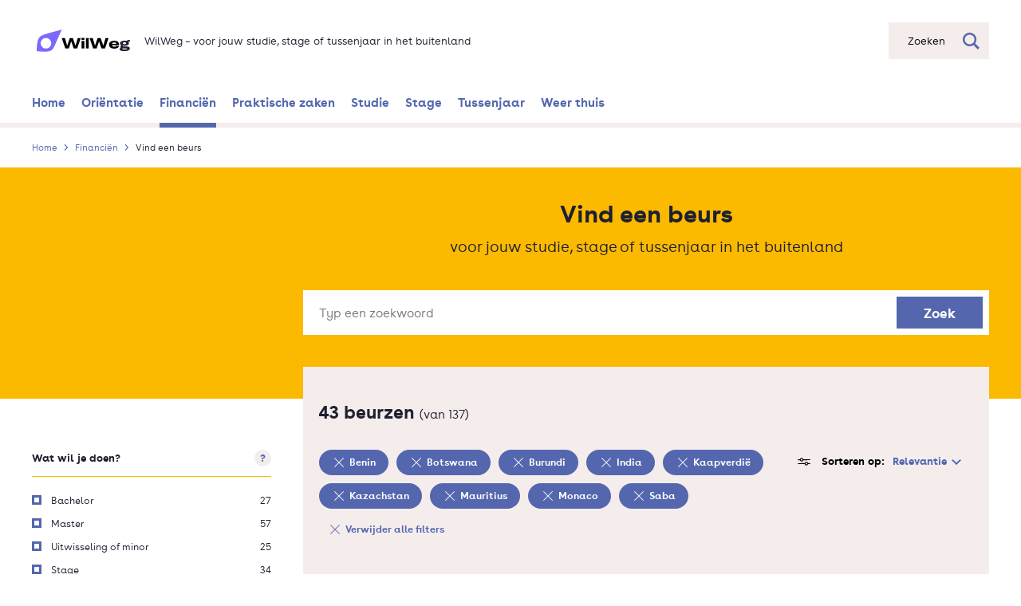

--- FILE ---
content_type: text/html; charset=UTF-8
request_url: https://www.wilweg.nl/financien/beursopener?f%5B0%5D=land%3ABenin&f%5B1%5D=land%3ABotswana&f%5B2%5D=land%3ABurundi&f%5B3%5D=land%3AIndia&f%5B4%5D=land%3AKaapverdi%C3%AB&f%5B5%5D=land%3AKazachstan&f%5B6%5D=land%3AMauritius&f%5B7%5D=land%3AMonaco&f%5B8%5D=land%3ASaba
body_size: 20388
content:
<!DOCTYPE html>
<html lang="nl" dir="ltr" prefix="og: https://ogp.me/ns#">
  <head>
    <meta charset="utf-8" />
<meta name="description" content="Vind een beurs voor jouw studie, stage of tussenjaar in het buitenland" />
<link rel="canonical" href="https://www.wilweg.nl/financien/beursopener" />
<meta property="og:image" content="https://www.wilweg.nl/themes/custom/nuffic_wilweg/assets/image/WilWeg.jpg" />
<meta name="Generator" content="Drupal 10 (https://www.drupal.org)" />
<meta name="MobileOptimized" content="width" />
<meta name="HandheldFriendly" content="true" />
<meta name="viewport" content="initial-scale=1.0, viewport-fit=cover" />
<style>div#sliding-popup, div#sliding-popup .eu-cookie-withdraw-banner, .eu-cookie-withdraw-tab {background: #0779bf} div#sliding-popup.eu-cookie-withdraw-wrapper { background: transparent; } #sliding-popup h1, #sliding-popup h2, #sliding-popup h3, #sliding-popup p, #sliding-popup label, #sliding-popup div, .eu-cookie-compliance-more-button, .eu-cookie-compliance-secondary-button, .eu-cookie-withdraw-tab { color: #ffffff;} .eu-cookie-withdraw-tab { border-color: #ffffff;}</style>
<link rel="icon" type="image/png" href="/themes/custom/nuffic_wilweg/assets/image/favicons/favicon-32x32.png" sizes="32x32" />
<link rel="icon" type="image/png" href="/themes/custom/nuffic_wilweg/assets/image/favicons/favicon-16x16.png" sizes="16x16" />
<link rel="manifest" href="/themes/custom/nuffic_wilweg/assets/image/favicons/site.webmanifest" />
<link rel="mask-icon" href="/themes/custom/nuffic_wilweg/assets/image/favicons/safari-pinned-tab.svg" color="#f18832" />
<meta name="msapplication-config" content="/themes/custom/nuffic_wilweg/assets/image/favicons/browserconfig.xml" />
<meta name="msapplication-TileColor" content="#603cba" />
<meta name="msapplication-TileImage" content="/themes/custom/nuffic_wilweg/assets/image/favicons/mstile-150x150.png" />
<meta rel="apple-touch-icon" sizes="180x180" href="/themes/custom/nuffic_wilweg/assets/image/favicons/apple-icon-180x180.png" />
<meta name="theme-color" content="#ffffff" />
<link rel="icon" href="/core/misc/favicon.ico" type="image/png" />

    <title>Vind een beurs | WilWeg</title>
    <link rel="stylesheet" media="all" href="/sites/default/files/css/css_QWtwO_BRbncvDkzVkLl7qKK3QeLBE3cVGCUdeMoxKHE.css?delta=0&amp;language=nl&amp;theme=nuffic_wilweg&amp;include=[base64]" />
<link rel="stylesheet" media="all" href="/sites/default/files/css/css_Kulv1X1XOpbXCzlr5nmuReEnngeXbj_hv6NRsZYdFTc.css?delta=1&amp;language=nl&amp;theme=nuffic_wilweg&amp;include=[base64]" />

    
  </head>
  <body class="path-financien">
        <a href="#main-content" class="visually-hidden focusable skip-link">
      Overslaan en naar de inhoud gaan
    </a>
    <script type="text/javascript">
// <![CDATA[
(function(window, document, dataLayerName, id) {
window[dataLayerName]=window[dataLayerName]||[],window[dataLayerName].push({start:(new Date).getTime(),event:"stg.start"});var scripts=document.getElementsByTagName('script')[0],tags=document.createElement('script');
function stgCreateCookie(a,b,c){var d="";if(c){var e=new Date;e.setTime(e.getTime()+24*c*60*60*1e3),d="; expires="+e.toUTCString()}document.cookie=a+"="+b+d+"; path=/"}
var isStgDebug=(window.location.href.match("stg_debug")||document.cookie.match("stg_debug"))&&!window.location.href.match("stg_disable_debug");stgCreateCookie("stg_debug",isStgDebug?1:"",isStgDebug?14:-1);
var qP=[];dataLayerName!=="dataLayer"&&qP.push("data_layer_name="+dataLayerName),isStgDebug&&qP.push("stg_debug");var qPString=qP.length>0?("?"+qP.join("&")):"";
tags.async=!0,tags.src="https://nuffic.containers.piwik.pro/"+id+".js"+qPString,scripts.parentNode.insertBefore(tags,scripts);
!function(a,n,i){a[n]=a[n]||{};for(var c=0;c<i.length;c++)!function(i){a[n][i]=a[n][i]||{},a[n][i].api=a[n][i].api||function(){var a=[].slice.call(arguments,0);"string"==typeof a[0]&&window[dataLayerName].push({event:n+"."+i+":"+a[0],parameters:[].slice.call(arguments,1)})}}(i[c])}(window,"ppms",["tm","cm"]);
})(window, document, 'dataLayer', '62e90f62-c793-4c7d-b64f-8060878d90de');
// ]]>
</script><noscript><iframe src="https://nuffic.containers.piwik.pro/62e90f62-c793-4c7d-b64f-8060878d90de/noscript.html" title="Piwik PRO embed snippet" height="0" width="0" style="display:none;visibility:hidden" aria-hidden="true"></iframe></noscript>
      <div class="dialog-off-canvas-main-canvas" data-off-canvas-main-canvas>
    <div class="layout ">
    

  
              <header class="layout__header" role="banner">
      <div class="layout__container">
            <div class="header-bar ">
  <div class="header-bar__container">
    <div class="header-bar__branding">
          
    

    



<div class=" branding ">
      <a href="/" class="branding__link"                               data-category="logo_wilweg"
                                data-action="click"
                                data-label="/financien/scholarships"
                >
                <span class="branding__link-label">Ga naar de beginpagina</span>
          </a>
  
      <svg class="branding__logo " role="img" aria-label="WilWeg logo">
              <title>WilWeg</title>
            <use xlink:href="/themes/custom/nuffic_wilweg/dist/svg/sprite.css.svg#logo" />
    </svg>
        <div class="branding__slogan">  <span class="branding__slogan-title">WilWeg</span>
  <span class="branding__slogan-separator">&ndash;</span>
  <span class="branding__slogan-tagline">voor jouw studie, stage of tussenjaar in het buitenland</span>
</div>
  </div>

    </div>
          <div class="header-bar__search">
          

            <form
  action="/search"
  autocomplete="off"
  class="header-bar__search-bar searchbar "
  data-searchbar-endpoint="/search_api_autocomplete/search_content?display=results_page&amp;q="
  method="get"
  role="search"
>
    <div class="searchbar__input-container">
                <label for="s" class="is-sr-only">Zoeken</label>
        <input name="s" id="s" type="text" class="searchbar__input" placeholder="Zoeken">
        <div class="searchbar__buttons">
            <button class="searchbar__reset searchbar__button" type="button">
                <span class="is-sr-only">Zoekveld leegmaken</span>
                <svg class="searchbar__reset-icon" aria-hidden="true" focusable="false">
                    <use xlink:href="/themes/nuffic/nuffic_theme/dist/svg/sprite.css.svg#close-thin" />
                </svg>
            </button>
            <button class="searchbar__submit searchbar__button">
                <span class="is-sr-only">Zoeken</span>
                <svg class="searchbar__search-icon" aria-hidden="true" focusable="false">
                    <use xlink:href="/themes/nuffic/nuffic_theme/dist/svg/sprite.css.svg#search" />
                </svg>
            </button>
        </div>
    </div>
    <button class="searchbar__action searchbar__action-button searchbar__button" type="button">
        <span class="searchbar__placeholder">Zoeken</span>
        <svg class="searchbar__search-icon" aria-hidden="true" focusable="false">
            <use xlink:href="/themes/nuffic/nuffic_theme/dist/svg/sprite.css.svg#search" />
        </svg>
    </button>
          <div class="searchbar__autosuggest">
        <div class="searchbar__autosuggest-response-container"></div>
        
  
<button class="searchbar__autosuggest-show-all button button--has-icon "
            type="submit"
      >
  Bekijk alle resultaten

      <svg class="button__icon button__icon--chevron-right" aria-hidden="true" focusable="false">
      <use xlink:href="/themes/nuffic/nuffic_theme/dist/svg/sprite.css.svg#chevron-right" />
    </svg>
  </button>
        <div class="searchbar__autosuggest-no-results">Er zijn geen resulaten gevonden met de gebruikte zoekterm.</div>
        <div class="searchbar__autosuggest-loading-container">
          <svg class="searchbar__autosuggest-indicator" aria-hidden="true" focusable="false">
            <use xlink:href="/themes/nuffic/nuffic_theme/dist/svg/sprite.css.svg#search" />
          </svg>
          Op zoek naar resultaten...
        </div>
      </div>
    </form>
        
      </div>
      </div>
</div>

    

<nav class="navbar" role="navigation" aria-label="main navigation">
  <div class="navbar__container">
            <button class="navbar__mobile-toggle button is-hidden-desktop" aria-label="Open navigatiemenu" aria-expanded="false">
            <span class="navbar__label">Menu</span>
        </button>
        <div class="is-hidden-touch">
        
          <ul class="navbar__nav" data-navigation>
                <li class="navbar__nav-item">
                <a href="/" class="navbar__nav-link" data-category="navigation_bar" data-action="click" data-label="/" data-drupal-link-system-path="&lt;front&gt;">          <svg class="navbar__nav-icon navbar__nav-icon--" width="18" height="18" aria-hidden="true" focusable="false">
            <use xlink:href="/themes/nuffic/nuffic_theme/dist/svg/sprite.css.svg#chevron-right" />
          </svg>
          Home
        </a>
      </li>
                <li class="navbar__nav-item">
                <a href="/orientatie" title="Denk je erover na om een tijdje naar het buitenland te gaan? Lees hier waarom dat een uitstekend idee is en laat je inspireren door de student stories van anderen." class="navbar__nav-link" data-category="navigation_bar" data-action="click" data-label="/orientatie" data-drupal-link-system-path="node/94">          <svg class="navbar__nav-icon navbar__nav-icon--" width="18" height="18" aria-hidden="true" focusable="false">
            <use xlink:href="/themes/nuffic/nuffic_theme/dist/svg/sprite.css.svg#chevron-right" />
          </svg>
          Oriëntatie
        </a>
      </li>
                <li class="navbar__nav-item navbar__nav-item--active">
                <a href="/financien" class="navbar__nav-link" data-category="navigation_bar" data-action="click" data-label="/financien" data-drupal-link-system-path="node/210">          <svg class="navbar__nav-icon navbar__nav-icon--" width="18" height="18" aria-hidden="true" focusable="false">
            <use xlink:href="/themes/nuffic/nuffic_theme/dist/svg/sprite.css.svg#chevron-right" />
          </svg>
          Financiën
        </a>
      </li>
                <li class="navbar__nav-item">
                <a href="/praktische-zaken" title="Wat moet je allemaal regelen als je voor een stage, studie of tussenjaar naar het buitenland gaat?" class="navbar__nav-link" data-category="navigation_bar" data-action="click" data-label="/praktische-zaken" data-drupal-link-system-path="node/99">          <svg class="navbar__nav-icon navbar__nav-icon--" width="18" height="18" aria-hidden="true" focusable="false">
            <use xlink:href="/themes/nuffic/nuffic_theme/dist/svg/sprite.css.svg#chevron-right" />
          </svg>
          Praktische zaken
        </a>
      </li>
                <li class="navbar__nav-item">
                <a href="/studie" title="Hoe zorg je dat jouw buitenlandse studiepunten meetellen voor je Nederlandse diploma? En wat is je buitenlandse diploma waard in Nederland?" class="navbar__nav-link" data-category="navigation_bar" data-action="click" data-label="/studie" data-drupal-link-system-path="node/61">          <svg class="navbar__nav-icon navbar__nav-icon--" width="18" height="18" aria-hidden="true" focusable="false">
            <use xlink:href="/themes/nuffic/nuffic_theme/dist/svg/sprite.css.svg#chevron-right" />
          </svg>
          Studie
        </a>
      </li>
                <li class="navbar__nav-item">
                <a href="/stage" title="Hoe vind je een stageplek in het buitenland en hoe leg je afspraken vast?" class="navbar__nav-link" data-category="navigation_bar" data-action="click" data-label="/stage" data-drupal-link-system-path="node/96">          <svg class="navbar__nav-icon navbar__nav-icon--" width="18" height="18" aria-hidden="true" focusable="false">
            <use xlink:href="/themes/nuffic/nuffic_theme/dist/svg/sprite.css.svg#chevron-right" />
          </svg>
          Stage
        </a>
      </li>
                <li class="navbar__nav-item">
                <a href="/tussenjaar" title="Wat zijn de mogelijkheden voor een tussenjaar in het buitenland?" class="navbar__nav-link" data-category="navigation_bar" data-action="click" data-label="/tussenjaar" data-drupal-link-system-path="node/184">          <svg class="navbar__nav-icon navbar__nav-icon--" width="18" height="18" aria-hidden="true" focusable="false">
            <use xlink:href="/themes/nuffic/nuffic_theme/dist/svg/sprite.css.svg#chevron-right" />
          </svg>
          Tussenjaar
        </a>
      </li>
                <li class="navbar__nav-item">
                <a href="/weer-thuis" class="navbar__nav-link" data-category="navigation_bar" data-action="click" data-label="/weer-thuis" data-drupal-link-system-path="node/98">          <svg class="navbar__nav-icon navbar__nav-icon--" width="18" height="18" aria-hidden="true" focusable="false">
            <use xlink:href="/themes/nuffic/nuffic_theme/dist/svg/sprite.css.svg#chevron-right" />
          </svg>
          Weer thuis
        </a>
      </li>
        </ul>

  


    </div>
    <div class="navbar__mobile-menu is-hidden-desktop">
        <a href="#" class="navbar__nav-tabfocus is-sr-only" tabindex="-1" title="Focus menu links after opening mobile menu"></a>
        <button class="navbar__mobile-close button-reset" aria-label="Sluit navigatiemenu">
            <svg class="navbar__mobile-cross" width="14" height="14" aria-hidden="true" focusable="false">
                <use xlink:href="/themes/nuffic/nuffic_theme/dist/svg/sprite.css.svg#close-thick" />
            </svg>
        </button>
        
          <ul class="navbar__nav" data-navigation>
                <li class="navbar__nav-item">
                <a href="/" class="navbar__nav-link" data-category="navigation_bar" data-action="click" data-label="/" data-drupal-link-system-path="&lt;front&gt;">          <svg class="navbar__nav-icon navbar__nav-icon--" width="18" height="18" aria-hidden="true" focusable="false">
            <use xlink:href="/themes/nuffic/nuffic_theme/dist/svg/sprite.css.svg#chevron-right" />
          </svg>
          Home
        </a>
      </li>
                <li class="navbar__nav-item">
                <a href="/orientatie" title="Denk je erover na om een tijdje naar het buitenland te gaan? Lees hier waarom dat een uitstekend idee is en laat je inspireren door de student stories van anderen." class="navbar__nav-link" data-category="navigation_bar" data-action="click" data-label="/orientatie" data-drupal-link-system-path="node/94">          <svg class="navbar__nav-icon navbar__nav-icon--" width="18" height="18" aria-hidden="true" focusable="false">
            <use xlink:href="/themes/nuffic/nuffic_theme/dist/svg/sprite.css.svg#chevron-right" />
          </svg>
          Oriëntatie
        </a>
      </li>
                <li class="navbar__nav-item navbar__nav-item--active">
                <a href="/financien" class="navbar__nav-link" data-category="navigation_bar" data-action="click" data-label="/financien" data-drupal-link-system-path="node/210">          <svg class="navbar__nav-icon navbar__nav-icon--" width="18" height="18" aria-hidden="true" focusable="false">
            <use xlink:href="/themes/nuffic/nuffic_theme/dist/svg/sprite.css.svg#chevron-right" />
          </svg>
          Financiën
        </a>
      </li>
                <li class="navbar__nav-item">
                <a href="/praktische-zaken" title="Wat moet je allemaal regelen als je voor een stage, studie of tussenjaar naar het buitenland gaat?" class="navbar__nav-link" data-category="navigation_bar" data-action="click" data-label="/praktische-zaken" data-drupal-link-system-path="node/99">          <svg class="navbar__nav-icon navbar__nav-icon--" width="18" height="18" aria-hidden="true" focusable="false">
            <use xlink:href="/themes/nuffic/nuffic_theme/dist/svg/sprite.css.svg#chevron-right" />
          </svg>
          Praktische zaken
        </a>
      </li>
                <li class="navbar__nav-item">
                <a href="/studie" title="Hoe zorg je dat jouw buitenlandse studiepunten meetellen voor je Nederlandse diploma? En wat is je buitenlandse diploma waard in Nederland?" class="navbar__nav-link" data-category="navigation_bar" data-action="click" data-label="/studie" data-drupal-link-system-path="node/61">          <svg class="navbar__nav-icon navbar__nav-icon--" width="18" height="18" aria-hidden="true" focusable="false">
            <use xlink:href="/themes/nuffic/nuffic_theme/dist/svg/sprite.css.svg#chevron-right" />
          </svg>
          Studie
        </a>
      </li>
                <li class="navbar__nav-item">
                <a href="/stage" title="Hoe vind je een stageplek in het buitenland en hoe leg je afspraken vast?" class="navbar__nav-link" data-category="navigation_bar" data-action="click" data-label="/stage" data-drupal-link-system-path="node/96">          <svg class="navbar__nav-icon navbar__nav-icon--" width="18" height="18" aria-hidden="true" focusable="false">
            <use xlink:href="/themes/nuffic/nuffic_theme/dist/svg/sprite.css.svg#chevron-right" />
          </svg>
          Stage
        </a>
      </li>
                <li class="navbar__nav-item">
                <a href="/tussenjaar" title="Wat zijn de mogelijkheden voor een tussenjaar in het buitenland?" class="navbar__nav-link" data-category="navigation_bar" data-action="click" data-label="/tussenjaar" data-drupal-link-system-path="node/184">          <svg class="navbar__nav-icon navbar__nav-icon--" width="18" height="18" aria-hidden="true" focusable="false">
            <use xlink:href="/themes/nuffic/nuffic_theme/dist/svg/sprite.css.svg#chevron-right" />
          </svg>
          Tussenjaar
        </a>
      </li>
                <li class="navbar__nav-item">
                <a href="/weer-thuis" class="navbar__nav-link" data-category="navigation_bar" data-action="click" data-label="/weer-thuis" data-drupal-link-system-path="node/98">          <svg class="navbar__nav-icon navbar__nav-icon--" width="18" height="18" aria-hidden="true" focusable="false">
            <use xlink:href="/themes/nuffic/nuffic_theme/dist/svg/sprite.css.svg#chevron-right" />
          </svg>
          Weer thuis
        </a>
      </li>
        </ul>

  


    </div>
    <div class="navbar__mobile-backdrop is-hidden-desktop"></div>
  </div>
</nav>
    
  <div id="block-nuffic-wilweg-breadcrumbs" class="block block-system block-system-breadcrumb-block">



    

                                    
  
<nav class="layout__breakout-container breadcrumb" aria-label="Kruimelpad">
  <div class="layout__container breadcrumb__container">
    <ol class="breadcrumb__list">
              <li class="breadcrumb__item"><a href="/" class="breadcrumb__link"                                data-category="breadcrumb"
                                data-action="click"
                                data-label="Home"
                                data-value="1"
                >Home</a></li>
              <li class="breadcrumb__item"><a href="/financien" class="breadcrumb__link"                                data-category="breadcrumb"
                                data-action="click"
                                data-label="Financiën"
                                data-value="2"
                >Financiën</a></li>
              <li class="breadcrumb__item">Vind een beurs</li>
          </ol>
  </div>
</nav>


  </div>

  
      </div>
    </header>
  
  
        <div class="layout__container">
            
      
    </div>
  
      <a id="main-content" tabindex="-1"></a>  
      <main class="layout__main" role="main">
      <div class="layout__container">
            <div class="region region-content">
    <div data-drupal-messages-fallback class="hidden"></div>

  <div id="block-nuffic-wilweg-content" class="block block-system block-system-main-block">



  <div class="views-element-container">


<div class="view view-scholarships view-id-scholarships view-display-id-search_page js-view-dom-id-af95fa14da82ce4cea99710d7102b9cd9e5dc3977216e41161abc068a79956e4">
  
  <div class="scholarships-overview-header">
  <div class="scholarships-overview-header__content">
          <h1 class="scholarships-overview-header__title">Vind een beurs</h1>
    
          <p class="scholarships-overview-header__subtitle">voor jouw studie, stage of tussenjaar in het buitenland</p>
      </div>

      <div class="scholarships-overview-header__search-form-wrapper">
            <form class="views-exposed-form" data-drupal-selector="views-exposed-form-scholarships-search-page" action="/financien/beursopener" method="get" id="views-exposed-form-scholarships-search-page" accept-charset="UTF-8">
  
<div class="scholarships-search-form">
      
    <div class="scholarships-search-form__item js-form-item form-item js-form-type-textfield form-type-textfield js-form-item-term form-item-term">
      <label class="scholarships-search-form__label" for="edit-term--2">Typ een zoekwoord</label>
        <input placeholder="Typ een zoekwoord" data-drupal-selector="edit-term" class="scholarships-search-form__input form-text" type="text" id="edit-term--2" name="term" value="" size="30" maxlength="128" />

        </div>
<div data-drupal-selector="edit-actions" class="form-actions scholarships-search-form__actions js-form-wrapper form-wrapper" id="edit-actions--2"><input data-drupal-selector="edit-submit-scholarships-2" class="scholarships-search-form__submit button js-form-submit form-submit" type="submit" id="edit-submit-scholarships--2" value="Zoek" />
</div>


          
      <div
  class=" autosuggest "
  data-autosuggest-endpoint="/api/scholarships/suggestions"
>
  <div class="autosuggest__response-container">
                </div>
</div>
      <div class=" autosuggest-backdrop "></div>
      </div>

</form>

        </div>
  </div>

  
<div class="scholarships-overview">
      <div class="scholarships-overview__sidebar">
      <div class="scholarships-overview__filters-header scholarships-filters-header">
  <h2 class="scholarships-filters-header__title as-h1">Filters</h2>

  <button type="button" class="scholarships-filters-header__close-button button-reset">
    <svg class="scholarships-filters-header__close-icon" focusable="false" aria-label="Sluit filters">
      <use aria-hidden="true" xlink:href="/themes/nuffic/nuffic_theme/dist/svg/sprite.css.svg#close-thick" />
    </svg>
  </button>      
  
      
  <div class="block block-nuffic-wilweg-scholarship block-nuffic-selected-filters">



  <div class="scholarships-overview__selected-filters">
      

              
    
<div class="scholarships-overview__selected-filter-tags chip-list ">
  <ul class="chip-list__list">
          <li class="chip-list__item">
                

  
<a class=" chip "
            href="/financien/beursopener?f%5B0%5D=land%3ABotswana&amp;f%5B1%5D=land%3ABurundi&amp;f%5B2%5D=land%3AIndia&amp;f%5B3%5D=land%3AKaapverdi%C3%AB&amp;f%5B4%5D=land%3AKazachstan&amp;f%5B5%5D=land%3AMauritius&amp;f%5B6%5D=land%3AMonaco&amp;f%5B7%5D=land%3ASaba"
                data-category="tag"
                data-action="click"
                data-label="Benin"
      >
      <svg class="chip__icon">
      <use xlink:href="/themes/nuffic/nuffic_theme/dist/svg/sprite.css.svg#close-thin" />
    </svg>
  
  <span class="chip__label">
    Benin
  </span>

  
      <span class="chip__sr-only-label">
      Verwijder filter
    </span>
  </a>
            </li>
          <li class="chip-list__item">
                

  
<a class=" chip "
            href="/financien/beursopener?f%5B0%5D=land%3ABenin&amp;f%5B1%5D=land%3ABurundi&amp;f%5B2%5D=land%3AIndia&amp;f%5B3%5D=land%3AKaapverdi%C3%AB&amp;f%5B4%5D=land%3AKazachstan&amp;f%5B5%5D=land%3AMauritius&amp;f%5B6%5D=land%3AMonaco&amp;f%5B7%5D=land%3ASaba"
                data-category="tag"
                data-action="click"
                data-label="Botswana"
      >
      <svg class="chip__icon">
      <use xlink:href="/themes/nuffic/nuffic_theme/dist/svg/sprite.css.svg#close-thin" />
    </svg>
  
  <span class="chip__label">
    Botswana
  </span>

  
      <span class="chip__sr-only-label">
      Verwijder filter
    </span>
  </a>
            </li>
          <li class="chip-list__item">
                

  
<a class=" chip "
            href="/financien/beursopener?f%5B0%5D=land%3ABenin&amp;f%5B1%5D=land%3ABotswana&amp;f%5B2%5D=land%3AIndia&amp;f%5B3%5D=land%3AKaapverdi%C3%AB&amp;f%5B4%5D=land%3AKazachstan&amp;f%5B5%5D=land%3AMauritius&amp;f%5B6%5D=land%3AMonaco&amp;f%5B7%5D=land%3ASaba"
                data-category="tag"
                data-action="click"
                data-label="Burundi"
      >
      <svg class="chip__icon">
      <use xlink:href="/themes/nuffic/nuffic_theme/dist/svg/sprite.css.svg#close-thin" />
    </svg>
  
  <span class="chip__label">
    Burundi
  </span>

  
      <span class="chip__sr-only-label">
      Verwijder filter
    </span>
  </a>
            </li>
          <li class="chip-list__item">
                

  
<a class=" chip "
            href="/financien/beursopener?f%5B0%5D=land%3ABenin&amp;f%5B1%5D=land%3ABotswana&amp;f%5B2%5D=land%3ABurundi&amp;f%5B3%5D=land%3AKaapverdi%C3%AB&amp;f%5B4%5D=land%3AKazachstan&amp;f%5B5%5D=land%3AMauritius&amp;f%5B6%5D=land%3AMonaco&amp;f%5B7%5D=land%3ASaba"
                data-category="tag"
                data-action="click"
                data-label="India"
      >
      <svg class="chip__icon">
      <use xlink:href="/themes/nuffic/nuffic_theme/dist/svg/sprite.css.svg#close-thin" />
    </svg>
  
  <span class="chip__label">
    India
  </span>

  
      <span class="chip__sr-only-label">
      Verwijder filter
    </span>
  </a>
            </li>
          <li class="chip-list__item">
                

  
<a class=" chip "
            href="/financien/beursopener?f%5B0%5D=land%3ABenin&amp;f%5B1%5D=land%3ABotswana&amp;f%5B2%5D=land%3ABurundi&amp;f%5B3%5D=land%3AIndia&amp;f%5B4%5D=land%3AKazachstan&amp;f%5B5%5D=land%3AMauritius&amp;f%5B6%5D=land%3AMonaco&amp;f%5B7%5D=land%3ASaba"
                data-category="tag"
                data-action="click"
                data-label="Kaapverdië"
      >
      <svg class="chip__icon">
      <use xlink:href="/themes/nuffic/nuffic_theme/dist/svg/sprite.css.svg#close-thin" />
    </svg>
  
  <span class="chip__label">
    Kaapverdië
  </span>

  
      <span class="chip__sr-only-label">
      Verwijder filter
    </span>
  </a>
            </li>
          <li class="chip-list__item">
                

  
<a class=" chip "
            href="/financien/beursopener?f%5B0%5D=land%3ABenin&amp;f%5B1%5D=land%3ABotswana&amp;f%5B2%5D=land%3ABurundi&amp;f%5B3%5D=land%3AIndia&amp;f%5B4%5D=land%3AKaapverdi%C3%AB&amp;f%5B5%5D=land%3AMauritius&amp;f%5B6%5D=land%3AMonaco&amp;f%5B7%5D=land%3ASaba"
                data-category="tag"
                data-action="click"
                data-label="Kazachstan"
      >
      <svg class="chip__icon">
      <use xlink:href="/themes/nuffic/nuffic_theme/dist/svg/sprite.css.svg#close-thin" />
    </svg>
  
  <span class="chip__label">
    Kazachstan
  </span>

  
      <span class="chip__sr-only-label">
      Verwijder filter
    </span>
  </a>
            </li>
          <li class="chip-list__item">
                

  
<a class=" chip "
            href="/financien/beursopener?f%5B0%5D=land%3ABenin&amp;f%5B1%5D=land%3ABotswana&amp;f%5B2%5D=land%3ABurundi&amp;f%5B3%5D=land%3AIndia&amp;f%5B4%5D=land%3AKaapverdi%C3%AB&amp;f%5B5%5D=land%3AKazachstan&amp;f%5B6%5D=land%3AMonaco&amp;f%5B7%5D=land%3ASaba"
                data-category="tag"
                data-action="click"
                data-label="Mauritius"
      >
      <svg class="chip__icon">
      <use xlink:href="/themes/nuffic/nuffic_theme/dist/svg/sprite.css.svg#close-thin" />
    </svg>
  
  <span class="chip__label">
    Mauritius
  </span>

  
      <span class="chip__sr-only-label">
      Verwijder filter
    </span>
  </a>
            </li>
          <li class="chip-list__item">
                

  
<a class=" chip "
            href="/financien/beursopener?f%5B0%5D=land%3ABenin&amp;f%5B1%5D=land%3ABotswana&amp;f%5B2%5D=land%3ABurundi&amp;f%5B3%5D=land%3AIndia&amp;f%5B4%5D=land%3AKaapverdi%C3%AB&amp;f%5B5%5D=land%3AKazachstan&amp;f%5B6%5D=land%3AMauritius&amp;f%5B7%5D=land%3ASaba"
                data-category="tag"
                data-action="click"
                data-label="Monaco"
      >
      <svg class="chip__icon">
      <use xlink:href="/themes/nuffic/nuffic_theme/dist/svg/sprite.css.svg#close-thin" />
    </svg>
  
  <span class="chip__label">
    Monaco
  </span>

  
      <span class="chip__sr-only-label">
      Verwijder filter
    </span>
  </a>
            </li>
          <li class="chip-list__item">
                

  
<a class=" chip "
            href="/financien/beursopener?f%5B0%5D=land%3ABenin&amp;f%5B1%5D=land%3ABotswana&amp;f%5B2%5D=land%3ABurundi&amp;f%5B3%5D=land%3AIndia&amp;f%5B4%5D=land%3AKaapverdi%C3%AB&amp;f%5B5%5D=land%3AKazachstan&amp;f%5B6%5D=land%3AMauritius&amp;f%5B7%5D=land%3AMonaco"
                data-category="tag"
                data-action="click"
                data-label="Saba"
      >
      <svg class="chip__icon">
      <use xlink:href="/themes/nuffic/nuffic_theme/dist/svg/sprite.css.svg#close-thin" />
    </svg>
  
  <span class="chip__label">
    Saba
  </span>

  
      <span class="chip__sr-only-label">
      Verwijder filter
    </span>
  </a>
            </li>
          <li class="chip-list__item">
                

  
<a class=" chip chip--reverse"
            href="/financien/beursopener"
                data-category="tag"
                data-action="click"
                data-label="Verwijder alle filters"
      >
      <svg class="chip__icon">
      <use xlink:href="/themes/nuffic/nuffic_theme/dist/svg/sprite.css.svg#close-thin" />
    </svg>
  
  <span class="chip__label">
    Verwijder alle filters
  </span>

  
  </a>
            </li>
      </ul>
</div>
  </div>


  </div>

  </div>

            

      
<div class=" filter-group ">
  <h2 class="filter-group__title">Filters</h2>

      <div class="filter-group__item">
      
  <div class="facet-inactive block-facets-ajax js-facet-block-id-facet_block:type_of_scholarship block-facet--links block block-facets block-facet-blocktype-of-scholarship">



  





<div class="facets-widget-links">
  
<div class=" filter ">
  <div class="filter__heading">
    <h3 class="filter__title">Wat wil je doen?</h3>

              <div class="filter__tooltip tooltip ">
    <button type="button" class="tooltip__button button-reset">
        <span class="is-sr-only">Meer informatie over deze filter</span>
        <span class="tooltip__icon">?</span>
    </button>

    <div role="tooltip" class="tooltip__container">
        <button class="tooltip__close-button button-reset" type="button">
            <svg aria-label="Sluit tooltip" class="tooltip__close" focusable="false">
                <use aria-hidden="true" xlink:href="/themes/nuffic/nuffic_theme/dist/svg/sprite.css.svg#close-thin" />
            </svg>
        </button>
        <div class="tooltip__content">
                            Er zijn beurzen voor een volledige bachelor of master, deel van je studie (uitwisseling of minor), stage en tussenjaar in het buitenland. De meeste beurzen vergoeden slechts een deel van je kosten. Selecteer hier waarvoor je een beurs zoekt.
                    </div>
    </div>
</div>
        </div>

  
  <ul class="filter__list">
          <li class="filter__list-item">
                      <a href="/financien/beursopener?f%5B0%5D=land%3ABenin&amp;f%5B1%5D=land%3ABotswana&amp;f%5B2%5D=land%3ABurundi&amp;f%5B3%5D=land%3AIndia&amp;f%5B4%5D=land%3AKaapverdi%C3%AB&amp;f%5B5%5D=land%3AKazachstan&amp;f%5B6%5D=land%3AMauritius&amp;f%5B7%5D=land%3AMonaco&amp;f%5B8%5D=land%3ASaba&amp;f%5B9%5D=type%3ABachelor" rel="nofollow" data-drupal-facet-item-id="type-bachelor" data-drupal-facet-item-value="Bachelor" data-drupal-facet-item-count="27" data-category="form_checkbox" data-action="click" data-label="Choice = Bachelor" data-value="0">


<div class="checkbox ">
  <span class="checkbox__label">
    <span class="checkbox__title">Bachelor</span>
  </span>

      <span class="checkbox__amount">27</span>
  
  <span class="checkbox__sr-only-label"> Filter toevoegen </span>
</div>
</a>
                </li>
          <li class="filter__list-item">
                      <a href="/financien/beursopener?f%5B0%5D=land%3ABenin&amp;f%5B1%5D=land%3ABotswana&amp;f%5B2%5D=land%3ABurundi&amp;f%5B3%5D=land%3AIndia&amp;f%5B4%5D=land%3AKaapverdi%C3%AB&amp;f%5B5%5D=land%3AKazachstan&amp;f%5B6%5D=land%3AMauritius&amp;f%5B7%5D=land%3AMonaco&amp;f%5B8%5D=land%3ASaba&amp;f%5B9%5D=type%3AMaster" rel="nofollow" data-drupal-facet-item-id="type-master" data-drupal-facet-item-value="Master" data-drupal-facet-item-count="57" data-category="form_checkbox" data-action="click" data-label="Choice = Master" data-value="0">


<div class="checkbox ">
  <span class="checkbox__label">
    <span class="checkbox__title">Master</span>
  </span>

      <span class="checkbox__amount">57</span>
  
  <span class="checkbox__sr-only-label"> Filter toevoegen </span>
</div>
</a>
                </li>
          <li class="filter__list-item">
                      <a href="/financien/beursopener?f%5B0%5D=land%3ABenin&amp;f%5B1%5D=land%3ABotswana&amp;f%5B2%5D=land%3ABurundi&amp;f%5B3%5D=land%3AIndia&amp;f%5B4%5D=land%3AKaapverdi%C3%AB&amp;f%5B5%5D=land%3AKazachstan&amp;f%5B6%5D=land%3AMauritius&amp;f%5B7%5D=land%3AMonaco&amp;f%5B8%5D=land%3ASaba&amp;f%5B9%5D=type%3AUitwisseling%20of%20minor" rel="nofollow" data-drupal-facet-item-id="type-uitwisseling-of-minor" data-drupal-facet-item-value="Uitwisseling of minor" data-drupal-facet-item-count="25" data-category="form_checkbox" data-action="click" data-label="Choice = Uitwisseling of minor" data-value="0">


<div class="checkbox ">
  <span class="checkbox__label">
    <span class="checkbox__title">Uitwisseling of minor</span>
  </span>

      <span class="checkbox__amount">25</span>
  
  <span class="checkbox__sr-only-label"> Filter toevoegen </span>
</div>
</a>
                </li>
          <li class="filter__list-item">
                      <a href="/financien/beursopener?f%5B0%5D=land%3ABenin&amp;f%5B1%5D=land%3ABotswana&amp;f%5B2%5D=land%3ABurundi&amp;f%5B3%5D=land%3AIndia&amp;f%5B4%5D=land%3AKaapverdi%C3%AB&amp;f%5B5%5D=land%3AKazachstan&amp;f%5B6%5D=land%3AMauritius&amp;f%5B7%5D=land%3AMonaco&amp;f%5B8%5D=land%3ASaba&amp;f%5B9%5D=type%3AStage" rel="nofollow" data-drupal-facet-item-id="type-stage" data-drupal-facet-item-value="Stage" data-drupal-facet-item-count="34" data-category="form_checkbox" data-action="click" data-label="Choice = Stage" data-value="0">


<div class="checkbox ">
  <span class="checkbox__label">
    <span class="checkbox__title">Stage</span>
  </span>

      <span class="checkbox__amount">34</span>
  
  <span class="checkbox__sr-only-label"> Filter toevoegen </span>
</div>
</a>
                </li>
          <li class="filter__list-item">
                      <a href="/financien/beursopener?f%5B0%5D=land%3ABenin&amp;f%5B1%5D=land%3ABotswana&amp;f%5B2%5D=land%3ABurundi&amp;f%5B3%5D=land%3AIndia&amp;f%5B4%5D=land%3AKaapverdi%C3%AB&amp;f%5B5%5D=land%3AKazachstan&amp;f%5B6%5D=land%3AMauritius&amp;f%5B7%5D=land%3AMonaco&amp;f%5B8%5D=land%3ASaba&amp;f%5B9%5D=type%3ATussenjaar" rel="nofollow" data-drupal-facet-item-id="type-tussenjaar" data-drupal-facet-item-value="Tussenjaar" data-drupal-facet-item-count="13" data-category="form_checkbox" data-action="click" data-label="Choice = Tussenjaar" data-value="0">


<div class="checkbox ">
  <span class="checkbox__label">
    <span class="checkbox__title">Tussenjaar</span>
  </span>

      <span class="checkbox__amount">13</span>
  
  <span class="checkbox__sr-only-label"> Filter toevoegen </span>
</div>
</a>
                </li>
          <li class="filter__list-item">
                      <a href="/financien/beursopener?f%5B0%5D=land%3ABenin&amp;f%5B1%5D=land%3ABotswana&amp;f%5B2%5D=land%3ABurundi&amp;f%5B3%5D=land%3AIndia&amp;f%5B4%5D=land%3AKaapverdi%C3%AB&amp;f%5B5%5D=land%3AKazachstan&amp;f%5B6%5D=land%3AMauritius&amp;f%5B7%5D=land%3AMonaco&amp;f%5B8%5D=land%3ASaba&amp;f%5B9%5D=type%3AOverig" rel="nofollow" data-drupal-facet-item-id="type-overig" data-drupal-facet-item-value="Overig" data-drupal-facet-item-count="81" data-category="form_checkbox" data-action="click" data-label="Choice = Overig" data-value="0">


<div class="checkbox ">
  <span class="checkbox__label">
    <span class="checkbox__title">Overig</span>
  </span>

      <span class="checkbox__amount">81</span>
  
  <span class="checkbox__sr-only-label"> Filter toevoegen </span>
</div>
</a>
                </li>
      </ul>

      <button type="button" class="filter__toggle-limit" data-items-limit="6" hidden>
      <svg class="filter__toggle-limit-icon" aria-hidden="true" focusable="false">
        <use xlink:href="/themes/nuffic/nuffic_theme/dist/svg/sprite.css.svg#chevron-down" />
      </svg>
      <span class="filter__show-all-label">Toon alle</span>
      <span class="filter__show-less-label">Toon minder</span>
    </button>
  </div>
</div>


  </div>

    </div>
      <div class="filter-group__item">
      
  <div class="facet-active block-facets-ajax js-facet-block-id-facet_block:country block-facet--links block block-facets block-facet-blockcountry">



  




  
<div class="facets-widget-links">
  
<div class=" filter ">
  <div class="filter__heading">
    <h3 class="filter__title">Waar wil je heen?</h3>

        </div>

      <div class=" filter__search search-filter " hidden>
  <svg class="search-filter__icon" aria-hidden="true" focusable="false">
    <use xlink:href="/themes/nuffic/nuffic_theme/dist/svg/sprite.css.svg#search" />
  </svg>
  <label for="country" class="is-sr-only">Zoeken</label>
  <input name="country" id="country" type="search" class="search-filter__input filter__search-input" placeholder="Zoeken" autocomplete="off">
</div>
  
  <ul class="filter__list">
          <li class="filter__list-item">
                      <a href="/financien/beursopener?f%5B0%5D=land%3ABenin&amp;f%5B1%5D=land%3ABotswana&amp;f%5B2%5D=land%3ABurundi&amp;f%5B3%5D=land%3AIndia&amp;f%5B4%5D=land%3AKaapverdi%C3%AB&amp;f%5B5%5D=land%3AKazachstan&amp;f%5B6%5D=land%3AMauritius&amp;f%5B7%5D=land%3AMonaco&amp;f%5B8%5D=land%3ASaba&amp;f%5B9%5D=land%3AVerenigde%20Staten" rel="nofollow" data-drupal-facet-item-id="land-verenigde-staten" data-drupal-facet-item-value="Verenigde Staten" data-drupal-facet-item-count="43" data-category="form_checkbox" data-action="click" data-label="Choice = Verenigde Staten" data-value="0">


<div class="checkbox ">
  <span class="checkbox__label">
    <span class="checkbox__title">Verenigde Staten</span>
  </span>

      <span class="checkbox__amount">43</span>
  
  <span class="checkbox__sr-only-label"> Filter toevoegen </span>
</div>
</a>
                </li>
          <li class="filter__list-item">
                      <a href="/financien/beursopener?f%5B0%5D=land%3ABenin&amp;f%5B1%5D=land%3ABotswana&amp;f%5B2%5D=land%3ABurundi&amp;f%5B3%5D=land%3AIndia&amp;f%5B4%5D=land%3AKaapverdi%C3%AB&amp;f%5B5%5D=land%3AKazachstan&amp;f%5B6%5D=land%3AMauritius&amp;f%5B7%5D=land%3AMonaco&amp;f%5B8%5D=land%3ASaba&amp;f%5B9%5D=land%3AVerenigd%20Koninkrijk" rel="nofollow" data-drupal-facet-item-id="land-verenigd-koninkrijk" data-drupal-facet-item-value="Verenigd Koninkrijk" data-drupal-facet-item-count="41" data-category="form_checkbox" data-action="click" data-label="Choice = Verenigd Koninkrijk" data-value="0">


<div class="checkbox ">
  <span class="checkbox__label">
    <span class="checkbox__title">Verenigd Koninkrijk</span>
  </span>

      <span class="checkbox__amount">41</span>
  
  <span class="checkbox__sr-only-label"> Filter toevoegen </span>
</div>
</a>
                </li>
          <li class="filter__list-item">
                      <a href="/financien/beursopener?f%5B0%5D=land%3ABenin&amp;f%5B1%5D=land%3ABotswana&amp;f%5B2%5D=land%3ABurundi&amp;f%5B3%5D=land%3AIndia&amp;f%5B4%5D=land%3AKaapverdi%C3%AB&amp;f%5B5%5D=land%3AKazachstan&amp;f%5B6%5D=land%3AMauritius&amp;f%5B7%5D=land%3AMonaco&amp;f%5B8%5D=land%3ASaba&amp;f%5B9%5D=land%3ASpanje" rel="nofollow" data-drupal-facet-item-id="land-spanje" data-drupal-facet-item-value="Spanje" data-drupal-facet-item-count="37" data-category="form_checkbox" data-action="click" data-label="Choice = Spanje" data-value="0">


<div class="checkbox ">
  <span class="checkbox__label">
    <span class="checkbox__title">Spanje</span>
  </span>

      <span class="checkbox__amount">37</span>
  
  <span class="checkbox__sr-only-label"> Filter toevoegen </span>
</div>
</a>
                </li>
          <li class="filter__list-item">
                      <a href="/financien/beursopener?f%5B0%5D=land%3ABenin&amp;f%5B1%5D=land%3ABotswana&amp;f%5B2%5D=land%3ABurundi&amp;f%5B3%5D=land%3ACanada&amp;f%5B4%5D=land%3AIndia&amp;f%5B5%5D=land%3AKaapverdi%C3%AB&amp;f%5B6%5D=land%3AKazachstan&amp;f%5B7%5D=land%3AMauritius&amp;f%5B8%5D=land%3AMonaco&amp;f%5B9%5D=land%3ASaba" rel="nofollow" data-drupal-facet-item-id="land-canada" data-drupal-facet-item-value="Canada" data-drupal-facet-item-count="43" data-category="form_checkbox" data-action="click" data-label="Choice = Canada" data-value="0">


<div class="checkbox ">
  <span class="checkbox__label">
    <span class="checkbox__title">Canada</span>
  </span>

      <span class="checkbox__amount">43</span>
  
  <span class="checkbox__sr-only-label"> Filter toevoegen </span>
</div>
</a>
                </li>
          <li class="filter__list-item">
                      <a href="/financien/beursopener?f%5B0%5D=land%3AAustrali%C3%AB&amp;f%5B1%5D=land%3ABenin&amp;f%5B2%5D=land%3ABotswana&amp;f%5B3%5D=land%3ABurundi&amp;f%5B4%5D=land%3AIndia&amp;f%5B5%5D=land%3AKaapverdi%C3%AB&amp;f%5B6%5D=land%3AKazachstan&amp;f%5B7%5D=land%3AMauritius&amp;f%5B8%5D=land%3AMonaco&amp;f%5B9%5D=land%3ASaba" rel="nofollow" data-drupal-facet-item-id="land-australië" data-drupal-facet-item-value="Australië" data-drupal-facet-item-count="43" data-category="form_checkbox" data-action="click" data-label="Choice = Australië" data-value="0">


<div class="checkbox ">
  <span class="checkbox__label">
    <span class="checkbox__title">Australië</span>
  </span>

      <span class="checkbox__amount">43</span>
  
  <span class="checkbox__sr-only-label"> Filter toevoegen </span>
</div>
</a>
                </li>
          <li class="filter__list-item">
                      <a href="/financien/beursopener?f%5B0%5D=land%3ABenin&amp;f%5B1%5D=land%3ABotswana&amp;f%5B2%5D=land%3ABurundi&amp;f%5B3%5D=land%3AIndia&amp;f%5B4%5D=land%3AJapan&amp;f%5B5%5D=land%3AKaapverdi%C3%AB&amp;f%5B6%5D=land%3AKazachstan&amp;f%5B7%5D=land%3AMauritius&amp;f%5B8%5D=land%3AMonaco&amp;f%5B9%5D=land%3ASaba" rel="nofollow" data-drupal-facet-item-id="land-japan" data-drupal-facet-item-value="Japan" data-drupal-facet-item-count="43" data-category="form_checkbox" data-action="click" data-label="Choice = Japan" data-value="0">


<div class="checkbox ">
  <span class="checkbox__label">
    <span class="checkbox__title">Japan</span>
  </span>

      <span class="checkbox__amount">43</span>
  
  <span class="checkbox__sr-only-label"> Filter toevoegen </span>
</div>
</a>
                </li>
          <li class="filter__list-item">
                      <a href="/financien/beursopener?f%5B0%5D=land%3ABelgi%C3%AB&amp;f%5B1%5D=land%3ABenin&amp;f%5B2%5D=land%3ABotswana&amp;f%5B3%5D=land%3ABurundi&amp;f%5B4%5D=land%3AIndia&amp;f%5B5%5D=land%3AKaapverdi%C3%AB&amp;f%5B6%5D=land%3AKazachstan&amp;f%5B7%5D=land%3AMauritius&amp;f%5B8%5D=land%3AMonaco&amp;f%5B9%5D=land%3ASaba" rel="nofollow" data-drupal-facet-item-id="land-belgië" data-drupal-facet-item-value="België" data-drupal-facet-item-count="37" data-category="form_checkbox" data-action="click" data-label="Choice = België" data-value="0">


<div class="checkbox ">
  <span class="checkbox__label">
    <span class="checkbox__title">België</span>
  </span>

      <span class="checkbox__amount">37</span>
  
  <span class="checkbox__sr-only-label"> Filter toevoegen </span>
</div>
</a>
                </li>
          <li class="filter__list-item">
                      <a href="/financien/beursopener?f%5B0%5D=land%3AAfghanistan&amp;f%5B1%5D=land%3ABenin&amp;f%5B2%5D=land%3ABotswana&amp;f%5B3%5D=land%3ABurundi&amp;f%5B4%5D=land%3AIndia&amp;f%5B5%5D=land%3AKaapverdi%C3%AB&amp;f%5B6%5D=land%3AKazachstan&amp;f%5B7%5D=land%3AMauritius&amp;f%5B8%5D=land%3AMonaco&amp;f%5B9%5D=land%3ASaba" rel="nofollow" data-drupal-facet-item-id="land-afghanistan" data-drupal-facet-item-value="Afghanistan" data-drupal-facet-item-count="43" data-category="form_checkbox" data-action="click" data-label="Choice = Afghanistan" data-value="0">


<div class="checkbox ">
  <span class="checkbox__label">
    <span class="checkbox__title">Afghanistan</span>
  </span>

      <span class="checkbox__amount">43</span>
  
  <span class="checkbox__sr-only-label"> Filter toevoegen </span>
</div>
</a>
                </li>
          <li class="filter__list-item">
                      <a href="/financien/beursopener?f%5B0%5D=land%3AAlbani%C3%AB&amp;f%5B1%5D=land%3ABenin&amp;f%5B2%5D=land%3ABotswana&amp;f%5B3%5D=land%3ABurundi&amp;f%5B4%5D=land%3AIndia&amp;f%5B5%5D=land%3AKaapverdi%C3%AB&amp;f%5B6%5D=land%3AKazachstan&amp;f%5B7%5D=land%3AMauritius&amp;f%5B8%5D=land%3AMonaco&amp;f%5B9%5D=land%3ASaba" rel="nofollow" data-drupal-facet-item-id="land-albanië" data-drupal-facet-item-value="Albanië" data-drupal-facet-item-count="43" data-category="form_checkbox" data-action="click" data-label="Choice = Albanië" data-value="0">


<div class="checkbox ">
  <span class="checkbox__label">
    <span class="checkbox__title">Albanië</span>
  </span>

      <span class="checkbox__amount">43</span>
  
  <span class="checkbox__sr-only-label"> Filter toevoegen </span>
</div>
</a>
                </li>
          <li class="filter__list-item">
                      <a href="/financien/beursopener?f%5B0%5D=land%3AAlgerije&amp;f%5B1%5D=land%3ABenin&amp;f%5B2%5D=land%3ABotswana&amp;f%5B3%5D=land%3ABurundi&amp;f%5B4%5D=land%3AIndia&amp;f%5B5%5D=land%3AKaapverdi%C3%AB&amp;f%5B6%5D=land%3AKazachstan&amp;f%5B7%5D=land%3AMauritius&amp;f%5B8%5D=land%3AMonaco&amp;f%5B9%5D=land%3ASaba" rel="nofollow" data-drupal-facet-item-id="land-algerije" data-drupal-facet-item-value="Algerije" data-drupal-facet-item-count="43" data-category="form_checkbox" data-action="click" data-label="Choice = Algerije" data-value="0">


<div class="checkbox ">
  <span class="checkbox__label">
    <span class="checkbox__title">Algerije</span>
  </span>

      <span class="checkbox__amount">43</span>
  
  <span class="checkbox__sr-only-label"> Filter toevoegen </span>
</div>
</a>
                </li>
          <li class="filter__list-item">
                      <a href="/financien/beursopener?f%5B0%5D=land%3AAndorra&amp;f%5B1%5D=land%3ABenin&amp;f%5B2%5D=land%3ABotswana&amp;f%5B3%5D=land%3ABurundi&amp;f%5B4%5D=land%3AIndia&amp;f%5B5%5D=land%3AKaapverdi%C3%AB&amp;f%5B6%5D=land%3AKazachstan&amp;f%5B7%5D=land%3AMauritius&amp;f%5B8%5D=land%3AMonaco&amp;f%5B9%5D=land%3ASaba" rel="nofollow" data-drupal-facet-item-id="land-andorra" data-drupal-facet-item-value="Andorra" data-drupal-facet-item-count="43" data-category="form_checkbox" data-action="click" data-label="Choice = Andorra" data-value="0">


<div class="checkbox ">
  <span class="checkbox__label">
    <span class="checkbox__title">Andorra</span>
  </span>

      <span class="checkbox__amount">43</span>
  
  <span class="checkbox__sr-only-label"> Filter toevoegen </span>
</div>
</a>
                </li>
          <li class="filter__list-item">
                      <a href="/financien/beursopener?f%5B0%5D=land%3AAngola&amp;f%5B1%5D=land%3ABenin&amp;f%5B2%5D=land%3ABotswana&amp;f%5B3%5D=land%3ABurundi&amp;f%5B4%5D=land%3AIndia&amp;f%5B5%5D=land%3AKaapverdi%C3%AB&amp;f%5B6%5D=land%3AKazachstan&amp;f%5B7%5D=land%3AMauritius&amp;f%5B8%5D=land%3AMonaco&amp;f%5B9%5D=land%3ASaba" rel="nofollow" data-drupal-facet-item-id="land-angola" data-drupal-facet-item-value="Angola" data-drupal-facet-item-count="43" data-category="form_checkbox" data-action="click" data-label="Choice = Angola" data-value="0">


<div class="checkbox ">
  <span class="checkbox__label">
    <span class="checkbox__title">Angola</span>
  </span>

      <span class="checkbox__amount">43</span>
  
  <span class="checkbox__sr-only-label"> Filter toevoegen </span>
</div>
</a>
                </li>
          <li class="filter__list-item">
                      <a href="/financien/beursopener?f%5B0%5D=land%3AAntigua%20en%20Barbuda&amp;f%5B1%5D=land%3ABenin&amp;f%5B2%5D=land%3ABotswana&amp;f%5B3%5D=land%3ABurundi&amp;f%5B4%5D=land%3AIndia&amp;f%5B5%5D=land%3AKaapverdi%C3%AB&amp;f%5B6%5D=land%3AKazachstan&amp;f%5B7%5D=land%3AMauritius&amp;f%5B8%5D=land%3AMonaco&amp;f%5B9%5D=land%3ASaba" rel="nofollow" data-drupal-facet-item-id="land-antigua-en-barbuda" data-drupal-facet-item-value="Antigua en Barbuda" data-drupal-facet-item-count="43" data-category="form_checkbox" data-action="click" data-label="Choice = Antigua en Barbuda" data-value="0">


<div class="checkbox ">
  <span class="checkbox__label">
    <span class="checkbox__title">Antigua en Barbuda</span>
  </span>

      <span class="checkbox__amount">43</span>
  
  <span class="checkbox__sr-only-label"> Filter toevoegen </span>
</div>
</a>
                </li>
          <li class="filter__list-item">
                      <a href="/financien/beursopener?f%5B0%5D=land%3AArgentini%C3%AB&amp;f%5B1%5D=land%3ABenin&amp;f%5B2%5D=land%3ABotswana&amp;f%5B3%5D=land%3ABurundi&amp;f%5B4%5D=land%3AIndia&amp;f%5B5%5D=land%3AKaapverdi%C3%AB&amp;f%5B6%5D=land%3AKazachstan&amp;f%5B7%5D=land%3AMauritius&amp;f%5B8%5D=land%3AMonaco&amp;f%5B9%5D=land%3ASaba" rel="nofollow" data-drupal-facet-item-id="land-argentinië" data-drupal-facet-item-value="Argentinië" data-drupal-facet-item-count="43" data-category="form_checkbox" data-action="click" data-label="Choice = Argentinië" data-value="0">


<div class="checkbox ">
  <span class="checkbox__label">
    <span class="checkbox__title">Argentinië</span>
  </span>

      <span class="checkbox__amount">43</span>
  
  <span class="checkbox__sr-only-label"> Filter toevoegen </span>
</div>
</a>
                </li>
          <li class="filter__list-item">
                      <a href="/financien/beursopener?f%5B0%5D=land%3AArmeni%C3%AB&amp;f%5B1%5D=land%3ABenin&amp;f%5B2%5D=land%3ABotswana&amp;f%5B3%5D=land%3ABurundi&amp;f%5B4%5D=land%3AIndia&amp;f%5B5%5D=land%3AKaapverdi%C3%AB&amp;f%5B6%5D=land%3AKazachstan&amp;f%5B7%5D=land%3AMauritius&amp;f%5B8%5D=land%3AMonaco&amp;f%5B9%5D=land%3ASaba" rel="nofollow" data-drupal-facet-item-id="land-armenië" data-drupal-facet-item-value="Armenië" data-drupal-facet-item-count="43" data-category="form_checkbox" data-action="click" data-label="Choice = Armenië" data-value="0">


<div class="checkbox ">
  <span class="checkbox__label">
    <span class="checkbox__title">Armenië</span>
  </span>

      <span class="checkbox__amount">43</span>
  
  <span class="checkbox__sr-only-label"> Filter toevoegen </span>
</div>
</a>
                </li>
          <li class="filter__list-item">
                      <a href="/financien/beursopener?f%5B0%5D=land%3AAruba&amp;f%5B1%5D=land%3ABenin&amp;f%5B2%5D=land%3ABotswana&amp;f%5B3%5D=land%3ABurundi&amp;f%5B4%5D=land%3AIndia&amp;f%5B5%5D=land%3AKaapverdi%C3%AB&amp;f%5B6%5D=land%3AKazachstan&amp;f%5B7%5D=land%3AMauritius&amp;f%5B8%5D=land%3AMonaco&amp;f%5B9%5D=land%3ASaba" rel="nofollow" data-drupal-facet-item-id="land-aruba" data-drupal-facet-item-value="Aruba" data-drupal-facet-item-count="43" data-category="form_checkbox" data-action="click" data-label="Choice = Aruba" data-value="0">


<div class="checkbox ">
  <span class="checkbox__label">
    <span class="checkbox__title">Aruba</span>
  </span>

      <span class="checkbox__amount">43</span>
  
  <span class="checkbox__sr-only-label"> Filter toevoegen </span>
</div>
</a>
                </li>
          <li class="filter__list-item">
                      <a href="/financien/beursopener?f%5B0%5D=land%3AAzerbeidzjan&amp;f%5B1%5D=land%3ABenin&amp;f%5B2%5D=land%3ABotswana&amp;f%5B3%5D=land%3ABurundi&amp;f%5B4%5D=land%3AIndia&amp;f%5B5%5D=land%3AKaapverdi%C3%AB&amp;f%5B6%5D=land%3AKazachstan&amp;f%5B7%5D=land%3AMauritius&amp;f%5B8%5D=land%3AMonaco&amp;f%5B9%5D=land%3ASaba" rel="nofollow" data-drupal-facet-item-id="land-azerbeidzjan" data-drupal-facet-item-value="Azerbeidzjan" data-drupal-facet-item-count="43" data-category="form_checkbox" data-action="click" data-label="Choice = Azerbeidzjan" data-value="0">


<div class="checkbox ">
  <span class="checkbox__label">
    <span class="checkbox__title">Azerbeidzjan</span>
  </span>

      <span class="checkbox__amount">43</span>
  
  <span class="checkbox__sr-only-label"> Filter toevoegen </span>
</div>
</a>
                </li>
          <li class="filter__list-item">
                      <a href="/financien/beursopener?f%5B0%5D=land%3ABahamas&amp;f%5B1%5D=land%3ABenin&amp;f%5B2%5D=land%3ABotswana&amp;f%5B3%5D=land%3ABurundi&amp;f%5B4%5D=land%3AIndia&amp;f%5B5%5D=land%3AKaapverdi%C3%AB&amp;f%5B6%5D=land%3AKazachstan&amp;f%5B7%5D=land%3AMauritius&amp;f%5B8%5D=land%3AMonaco&amp;f%5B9%5D=land%3ASaba" rel="nofollow" data-drupal-facet-item-id="land-bahamas" data-drupal-facet-item-value="Bahamas" data-drupal-facet-item-count="43" data-category="form_checkbox" data-action="click" data-label="Choice = Bahamas" data-value="0">


<div class="checkbox ">
  <span class="checkbox__label">
    <span class="checkbox__title">Bahamas</span>
  </span>

      <span class="checkbox__amount">43</span>
  
  <span class="checkbox__sr-only-label"> Filter toevoegen </span>
</div>
</a>
                </li>
          <li class="filter__list-item">
                      <a href="/financien/beursopener?f%5B0%5D=land%3ABahrein&amp;f%5B1%5D=land%3ABenin&amp;f%5B2%5D=land%3ABotswana&amp;f%5B3%5D=land%3ABurundi&amp;f%5B4%5D=land%3AIndia&amp;f%5B5%5D=land%3AKaapverdi%C3%AB&amp;f%5B6%5D=land%3AKazachstan&amp;f%5B7%5D=land%3AMauritius&amp;f%5B8%5D=land%3AMonaco&amp;f%5B9%5D=land%3ASaba" rel="nofollow" data-drupal-facet-item-id="land-bahrein" data-drupal-facet-item-value="Bahrein" data-drupal-facet-item-count="43" data-category="form_checkbox" data-action="click" data-label="Choice = Bahrein" data-value="0">


<div class="checkbox ">
  <span class="checkbox__label">
    <span class="checkbox__title">Bahrein</span>
  </span>

      <span class="checkbox__amount">43</span>
  
  <span class="checkbox__sr-only-label"> Filter toevoegen </span>
</div>
</a>
                </li>
          <li class="filter__list-item">
                      <a href="/financien/beursopener?f%5B0%5D=land%3ABangladesh&amp;f%5B1%5D=land%3ABenin&amp;f%5B2%5D=land%3ABotswana&amp;f%5B3%5D=land%3ABurundi&amp;f%5B4%5D=land%3AIndia&amp;f%5B5%5D=land%3AKaapverdi%C3%AB&amp;f%5B6%5D=land%3AKazachstan&amp;f%5B7%5D=land%3AMauritius&amp;f%5B8%5D=land%3AMonaco&amp;f%5B9%5D=land%3ASaba" rel="nofollow" data-drupal-facet-item-id="land-bangladesh" data-drupal-facet-item-value="Bangladesh" data-drupal-facet-item-count="43" data-category="form_checkbox" data-action="click" data-label="Choice = Bangladesh" data-value="0">


<div class="checkbox ">
  <span class="checkbox__label">
    <span class="checkbox__title">Bangladesh</span>
  </span>

      <span class="checkbox__amount">43</span>
  
  <span class="checkbox__sr-only-label"> Filter toevoegen </span>
</div>
</a>
                </li>
          <li class="filter__list-item">
                      <a href="/financien/beursopener?f%5B0%5D=land%3ABelize&amp;f%5B1%5D=land%3ABenin&amp;f%5B2%5D=land%3ABotswana&amp;f%5B3%5D=land%3ABurundi&amp;f%5B4%5D=land%3AIndia&amp;f%5B5%5D=land%3AKaapverdi%C3%AB&amp;f%5B6%5D=land%3AKazachstan&amp;f%5B7%5D=land%3AMauritius&amp;f%5B8%5D=land%3AMonaco&amp;f%5B9%5D=land%3ASaba" rel="nofollow" data-drupal-facet-item-id="land-belize" data-drupal-facet-item-value="Belize" data-drupal-facet-item-count="43" data-category="form_checkbox" data-action="click" data-label="Choice = Belize" data-value="0">


<div class="checkbox ">
  <span class="checkbox__label">
    <span class="checkbox__title">Belize</span>
  </span>

      <span class="checkbox__amount">43</span>
  
  <span class="checkbox__sr-only-label"> Filter toevoegen </span>
</div>
</a>
                </li>
          <li class="filter__list-item">
                      <a href="/financien/beursopener?f%5B0%5D=land%3ABotswana&amp;f%5B1%5D=land%3ABurundi&amp;f%5B2%5D=land%3AIndia&amp;f%5B3%5D=land%3AKaapverdi%C3%AB&amp;f%5B4%5D=land%3AKazachstan&amp;f%5B5%5D=land%3AMauritius&amp;f%5B6%5D=land%3AMonaco&amp;f%5B7%5D=land%3ASaba" rel="nofollow" class="is-active" data-drupal-facet-item-id="land-benin" data-drupal-facet-item-value="Benin" data-drupal-facet-item-count="43" data-category="form_checkbox" data-action="click" data-label="Choice = Benin" data-value="1">


<div class="checkbox checkbox--active">
  <span class="checkbox__label">
    <span class="checkbox__title">Benin</span>
  </span>

      <span class="checkbox__amount">43</span>
  
  <span class="checkbox__sr-only-label"> Verwijder filter </span>
</div>
</a>
                </li>
          <li class="filter__list-item">
                      <a href="/financien/beursopener?f%5B0%5D=land%3ABenin&amp;f%5B1%5D=land%3ABhutan&amp;f%5B2%5D=land%3ABotswana&amp;f%5B3%5D=land%3ABurundi&amp;f%5B4%5D=land%3AIndia&amp;f%5B5%5D=land%3AKaapverdi%C3%AB&amp;f%5B6%5D=land%3AKazachstan&amp;f%5B7%5D=land%3AMauritius&amp;f%5B8%5D=land%3AMonaco&amp;f%5B9%5D=land%3ASaba" rel="nofollow" data-drupal-facet-item-id="land-bhutan" data-drupal-facet-item-value="Bhutan" data-drupal-facet-item-count="43" data-category="form_checkbox" data-action="click" data-label="Choice = Bhutan" data-value="0">


<div class="checkbox ">
  <span class="checkbox__label">
    <span class="checkbox__title">Bhutan</span>
  </span>

      <span class="checkbox__amount">43</span>
  
  <span class="checkbox__sr-only-label"> Filter toevoegen </span>
</div>
</a>
                </li>
          <li class="filter__list-item">
                      <a href="/financien/beursopener?f%5B0%5D=land%3ABenin&amp;f%5B1%5D=land%3ABolivia&amp;f%5B2%5D=land%3ABotswana&amp;f%5B3%5D=land%3ABurundi&amp;f%5B4%5D=land%3AIndia&amp;f%5B5%5D=land%3AKaapverdi%C3%AB&amp;f%5B6%5D=land%3AKazachstan&amp;f%5B7%5D=land%3AMauritius&amp;f%5B8%5D=land%3AMonaco&amp;f%5B9%5D=land%3ASaba" rel="nofollow" data-drupal-facet-item-id="land-bolivia" data-drupal-facet-item-value="Bolivia" data-drupal-facet-item-count="43" data-category="form_checkbox" data-action="click" data-label="Choice = Bolivia" data-value="0">


<div class="checkbox ">
  <span class="checkbox__label">
    <span class="checkbox__title">Bolivia</span>
  </span>

      <span class="checkbox__amount">43</span>
  
  <span class="checkbox__sr-only-label"> Filter toevoegen </span>
</div>
</a>
                </li>
          <li class="filter__list-item">
                      <a href="/financien/beursopener?f%5B0%5D=land%3ABenin&amp;f%5B1%5D=land%3ABonaire&amp;f%5B2%5D=land%3ABotswana&amp;f%5B3%5D=land%3ABurundi&amp;f%5B4%5D=land%3AIndia&amp;f%5B5%5D=land%3AKaapverdi%C3%AB&amp;f%5B6%5D=land%3AKazachstan&amp;f%5B7%5D=land%3AMauritius&amp;f%5B8%5D=land%3AMonaco&amp;f%5B9%5D=land%3ASaba" rel="nofollow" data-drupal-facet-item-id="land-bonaire" data-drupal-facet-item-value="Bonaire" data-drupal-facet-item-count="43" data-category="form_checkbox" data-action="click" data-label="Choice = Bonaire" data-value="0">


<div class="checkbox ">
  <span class="checkbox__label">
    <span class="checkbox__title">Bonaire</span>
  </span>

      <span class="checkbox__amount">43</span>
  
  <span class="checkbox__sr-only-label"> Filter toevoegen </span>
</div>
</a>
                </li>
          <li class="filter__list-item">
                      <a href="/financien/beursopener?f%5B0%5D=land%3ABenin&amp;f%5B1%5D=land%3ABosni%C3%AB%20en%20Herzegovina&amp;f%5B2%5D=land%3ABotswana&amp;f%5B3%5D=land%3ABurundi&amp;f%5B4%5D=land%3AIndia&amp;f%5B5%5D=land%3AKaapverdi%C3%AB&amp;f%5B6%5D=land%3AKazachstan&amp;f%5B7%5D=land%3AMauritius&amp;f%5B8%5D=land%3AMonaco&amp;f%5B9%5D=land%3ASaba" rel="nofollow" data-drupal-facet-item-id="land-bosnië-en-herzegovina" data-drupal-facet-item-value="Bosnië en Herzegovina" data-drupal-facet-item-count="43" data-category="form_checkbox" data-action="click" data-label="Choice = Bosnië en Herzegovina" data-value="0">


<div class="checkbox ">
  <span class="checkbox__label">
    <span class="checkbox__title">Bosnië en Herzegovina</span>
  </span>

      <span class="checkbox__amount">43</span>
  
  <span class="checkbox__sr-only-label"> Filter toevoegen </span>
</div>
</a>
                </li>
          <li class="filter__list-item">
                      <a href="/financien/beursopener?f%5B0%5D=land%3ABenin&amp;f%5B1%5D=land%3ABurundi&amp;f%5B2%5D=land%3AIndia&amp;f%5B3%5D=land%3AKaapverdi%C3%AB&amp;f%5B4%5D=land%3AKazachstan&amp;f%5B5%5D=land%3AMauritius&amp;f%5B6%5D=land%3AMonaco&amp;f%5B7%5D=land%3ASaba" rel="nofollow" class="is-active" data-drupal-facet-item-id="land-botswana" data-drupal-facet-item-value="Botswana" data-drupal-facet-item-count="43" data-category="form_checkbox" data-action="click" data-label="Choice = Botswana" data-value="1">


<div class="checkbox checkbox--active">
  <span class="checkbox__label">
    <span class="checkbox__title">Botswana</span>
  </span>

      <span class="checkbox__amount">43</span>
  
  <span class="checkbox__sr-only-label"> Verwijder filter </span>
</div>
</a>
                </li>
          <li class="filter__list-item">
                      <a href="/financien/beursopener?f%5B0%5D=land%3ABenin&amp;f%5B1%5D=land%3ABotswana&amp;f%5B2%5D=land%3ABrazili%C3%AB&amp;f%5B3%5D=land%3ABurundi&amp;f%5B4%5D=land%3AIndia&amp;f%5B5%5D=land%3AKaapverdi%C3%AB&amp;f%5B6%5D=land%3AKazachstan&amp;f%5B7%5D=land%3AMauritius&amp;f%5B8%5D=land%3AMonaco&amp;f%5B9%5D=land%3ASaba" rel="nofollow" data-drupal-facet-item-id="land-brazilië" data-drupal-facet-item-value="Brazilië" data-drupal-facet-item-count="43" data-category="form_checkbox" data-action="click" data-label="Choice = Brazilië" data-value="0">


<div class="checkbox ">
  <span class="checkbox__label">
    <span class="checkbox__title">Brazilië</span>
  </span>

      <span class="checkbox__amount">43</span>
  
  <span class="checkbox__sr-only-label"> Filter toevoegen </span>
</div>
</a>
                </li>
          <li class="filter__list-item">
                      <a href="/financien/beursopener?f%5B0%5D=land%3ABenin&amp;f%5B1%5D=land%3ABotswana&amp;f%5B2%5D=land%3ABrunei&amp;f%5B3%5D=land%3ABurundi&amp;f%5B4%5D=land%3AIndia&amp;f%5B5%5D=land%3AKaapverdi%C3%AB&amp;f%5B6%5D=land%3AKazachstan&amp;f%5B7%5D=land%3AMauritius&amp;f%5B8%5D=land%3AMonaco&amp;f%5B9%5D=land%3ASaba" rel="nofollow" data-drupal-facet-item-id="land-brunei" data-drupal-facet-item-value="Brunei" data-drupal-facet-item-count="43" data-category="form_checkbox" data-action="click" data-label="Choice = Brunei" data-value="0">


<div class="checkbox ">
  <span class="checkbox__label">
    <span class="checkbox__title">Brunei</span>
  </span>

      <span class="checkbox__amount">43</span>
  
  <span class="checkbox__sr-only-label"> Filter toevoegen </span>
</div>
</a>
                </li>
          <li class="filter__list-item">
                      <a href="/financien/beursopener?f%5B0%5D=land%3ABenin&amp;f%5B1%5D=land%3ABotswana&amp;f%5B2%5D=land%3ABulgarije&amp;f%5B3%5D=land%3ABurundi&amp;f%5B4%5D=land%3AIndia&amp;f%5B5%5D=land%3AKaapverdi%C3%AB&amp;f%5B6%5D=land%3AKazachstan&amp;f%5B7%5D=land%3AMauritius&amp;f%5B8%5D=land%3AMonaco&amp;f%5B9%5D=land%3ASaba" rel="nofollow" data-drupal-facet-item-id="land-bulgarije" data-drupal-facet-item-value="Bulgarije" data-drupal-facet-item-count="37" data-category="form_checkbox" data-action="click" data-label="Choice = Bulgarije" data-value="0">


<div class="checkbox ">
  <span class="checkbox__label">
    <span class="checkbox__title">Bulgarije</span>
  </span>

      <span class="checkbox__amount">37</span>
  
  <span class="checkbox__sr-only-label"> Filter toevoegen </span>
</div>
</a>
                </li>
          <li class="filter__list-item">
                      <a href="/financien/beursopener?f%5B0%5D=land%3ABenin&amp;f%5B1%5D=land%3ABotswana&amp;f%5B2%5D=land%3ABurkina%20Faso&amp;f%5B3%5D=land%3ABurundi&amp;f%5B4%5D=land%3AIndia&amp;f%5B5%5D=land%3AKaapverdi%C3%AB&amp;f%5B6%5D=land%3AKazachstan&amp;f%5B7%5D=land%3AMauritius&amp;f%5B8%5D=land%3AMonaco&amp;f%5B9%5D=land%3ASaba" rel="nofollow" data-drupal-facet-item-id="land-burkina-faso" data-drupal-facet-item-value="Burkina Faso" data-drupal-facet-item-count="43" data-category="form_checkbox" data-action="click" data-label="Choice = Burkina Faso" data-value="0">


<div class="checkbox ">
  <span class="checkbox__label">
    <span class="checkbox__title">Burkina Faso</span>
  </span>

      <span class="checkbox__amount">43</span>
  
  <span class="checkbox__sr-only-label"> Filter toevoegen </span>
</div>
</a>
                </li>
          <li class="filter__list-item">
                      <a href="/financien/beursopener?f%5B0%5D=land%3ABenin&amp;f%5B1%5D=land%3ABotswana&amp;f%5B2%5D=land%3AIndia&amp;f%5B3%5D=land%3AKaapverdi%C3%AB&amp;f%5B4%5D=land%3AKazachstan&amp;f%5B5%5D=land%3AMauritius&amp;f%5B6%5D=land%3AMonaco&amp;f%5B7%5D=land%3ASaba" rel="nofollow" class="is-active" data-drupal-facet-item-id="land-burundi" data-drupal-facet-item-value="Burundi" data-drupal-facet-item-count="43" data-category="form_checkbox" data-action="click" data-label="Choice = Burundi" data-value="1">


<div class="checkbox checkbox--active">
  <span class="checkbox__label">
    <span class="checkbox__title">Burundi</span>
  </span>

      <span class="checkbox__amount">43</span>
  
  <span class="checkbox__sr-only-label"> Verwijder filter </span>
</div>
</a>
                </li>
          <li class="filter__list-item">
                      <a href="/financien/beursopener?f%5B0%5D=land%3ABenin&amp;f%5B1%5D=land%3ABotswana&amp;f%5B2%5D=land%3ABurundi&amp;f%5B3%5D=land%3ACambodja&amp;f%5B4%5D=land%3AIndia&amp;f%5B5%5D=land%3AKaapverdi%C3%AB&amp;f%5B6%5D=land%3AKazachstan&amp;f%5B7%5D=land%3AMauritius&amp;f%5B8%5D=land%3AMonaco&amp;f%5B9%5D=land%3ASaba" rel="nofollow" data-drupal-facet-item-id="land-cambodja" data-drupal-facet-item-value="Cambodja" data-drupal-facet-item-count="43" data-category="form_checkbox" data-action="click" data-label="Choice = Cambodja" data-value="0">


<div class="checkbox ">
  <span class="checkbox__label">
    <span class="checkbox__title">Cambodja</span>
  </span>

      <span class="checkbox__amount">43</span>
  
  <span class="checkbox__sr-only-label"> Filter toevoegen </span>
</div>
</a>
                </li>
          <li class="filter__list-item">
                      <a href="/financien/beursopener?f%5B0%5D=land%3ABenin&amp;f%5B1%5D=land%3ABotswana&amp;f%5B2%5D=land%3ABurundi&amp;f%5B3%5D=land%3ACaribisch%20Nederland&amp;f%5B4%5D=land%3AIndia&amp;f%5B5%5D=land%3AKaapverdi%C3%AB&amp;f%5B6%5D=land%3AKazachstan&amp;f%5B7%5D=land%3AMauritius&amp;f%5B8%5D=land%3AMonaco&amp;f%5B9%5D=land%3ASaba" rel="nofollow" data-drupal-facet-item-id="land-caribisch-nederland" data-drupal-facet-item-value="Caribisch Nederland" data-drupal-facet-item-count="43" data-category="form_checkbox" data-action="click" data-label="Choice = Caribisch Nederland" data-value="0">


<div class="checkbox ">
  <span class="checkbox__label">
    <span class="checkbox__title">Caribisch Nederland</span>
  </span>

      <span class="checkbox__amount">43</span>
  
  <span class="checkbox__sr-only-label"> Filter toevoegen </span>
</div>
</a>
                </li>
          <li class="filter__list-item">
                      <a href="/financien/beursopener?f%5B0%5D=land%3ABenin&amp;f%5B1%5D=land%3ABotswana&amp;f%5B2%5D=land%3ABurundi&amp;f%5B3%5D=land%3ACentraal-Afrikaanse%20Republiek&amp;f%5B4%5D=land%3AIndia&amp;f%5B5%5D=land%3AKaapverdi%C3%AB&amp;f%5B6%5D=land%3AKazachstan&amp;f%5B7%5D=land%3AMauritius&amp;f%5B8%5D=land%3AMonaco&amp;f%5B9%5D=land%3ASaba" rel="nofollow" data-drupal-facet-item-id="land-centraal-afrikaanse-republiek" data-drupal-facet-item-value="Centraal-Afrikaanse Republiek" data-drupal-facet-item-count="43" data-category="form_checkbox" data-action="click" data-label="Choice = Centraal-Afrikaanse Republiek" data-value="0">


<div class="checkbox ">
  <span class="checkbox__label">
    <span class="checkbox__title">Centraal-Afrikaanse Republiek</span>
  </span>

      <span class="checkbox__amount">43</span>
  
  <span class="checkbox__sr-only-label"> Filter toevoegen </span>
</div>
</a>
                </li>
          <li class="filter__list-item">
                      <a href="/financien/beursopener?f%5B0%5D=land%3ABenin&amp;f%5B1%5D=land%3ABotswana&amp;f%5B2%5D=land%3ABurundi&amp;f%5B3%5D=land%3AChili&amp;f%5B4%5D=land%3AIndia&amp;f%5B5%5D=land%3AKaapverdi%C3%AB&amp;f%5B6%5D=land%3AKazachstan&amp;f%5B7%5D=land%3AMauritius&amp;f%5B8%5D=land%3AMonaco&amp;f%5B9%5D=land%3ASaba" rel="nofollow" data-drupal-facet-item-id="land-chili" data-drupal-facet-item-value="Chili" data-drupal-facet-item-count="43" data-category="form_checkbox" data-action="click" data-label="Choice = Chili" data-value="0">


<div class="checkbox ">
  <span class="checkbox__label">
    <span class="checkbox__title">Chili</span>
  </span>

      <span class="checkbox__amount">43</span>
  
  <span class="checkbox__sr-only-label"> Filter toevoegen </span>
</div>
</a>
                </li>
          <li class="filter__list-item">
                      <a href="/financien/beursopener?f%5B0%5D=land%3ABenin&amp;f%5B1%5D=land%3ABotswana&amp;f%5B2%5D=land%3ABurundi&amp;f%5B3%5D=land%3AChina&amp;f%5B4%5D=land%3AIndia&amp;f%5B5%5D=land%3AKaapverdi%C3%AB&amp;f%5B6%5D=land%3AKazachstan&amp;f%5B7%5D=land%3AMauritius&amp;f%5B8%5D=land%3AMonaco&amp;f%5B9%5D=land%3ASaba" rel="nofollow" data-drupal-facet-item-id="land-china" data-drupal-facet-item-value="China" data-drupal-facet-item-count="43" data-category="form_checkbox" data-action="click" data-label="Choice = China" data-value="0">


<div class="checkbox ">
  <span class="checkbox__label">
    <span class="checkbox__title">China</span>
  </span>

      <span class="checkbox__amount">43</span>
  
  <span class="checkbox__sr-only-label"> Filter toevoegen </span>
</div>
</a>
                </li>
          <li class="filter__list-item">
                      <a href="/financien/beursopener?f%5B0%5D=land%3ABenin&amp;f%5B1%5D=land%3ABotswana&amp;f%5B2%5D=land%3ABurundi&amp;f%5B3%5D=land%3AColombia&amp;f%5B4%5D=land%3AIndia&amp;f%5B5%5D=land%3AKaapverdi%C3%AB&amp;f%5B6%5D=land%3AKazachstan&amp;f%5B7%5D=land%3AMauritius&amp;f%5B8%5D=land%3AMonaco&amp;f%5B9%5D=land%3ASaba" rel="nofollow" data-drupal-facet-item-id="land-colombia" data-drupal-facet-item-value="Colombia" data-drupal-facet-item-count="43" data-category="form_checkbox" data-action="click" data-label="Choice = Colombia" data-value="0">


<div class="checkbox ">
  <span class="checkbox__label">
    <span class="checkbox__title">Colombia</span>
  </span>

      <span class="checkbox__amount">43</span>
  
  <span class="checkbox__sr-only-label"> Filter toevoegen </span>
</div>
</a>
                </li>
          <li class="filter__list-item">
                      <a href="/financien/beursopener?f%5B0%5D=land%3ABenin&amp;f%5B1%5D=land%3ABotswana&amp;f%5B2%5D=land%3ABurundi&amp;f%5B3%5D=land%3AComoren&amp;f%5B4%5D=land%3AIndia&amp;f%5B5%5D=land%3AKaapverdi%C3%AB&amp;f%5B6%5D=land%3AKazachstan&amp;f%5B7%5D=land%3AMauritius&amp;f%5B8%5D=land%3AMonaco&amp;f%5B9%5D=land%3ASaba" rel="nofollow" data-drupal-facet-item-id="land-comoren" data-drupal-facet-item-value="Comoren" data-drupal-facet-item-count="43" data-category="form_checkbox" data-action="click" data-label="Choice = Comoren" data-value="0">


<div class="checkbox ">
  <span class="checkbox__label">
    <span class="checkbox__title">Comoren</span>
  </span>

      <span class="checkbox__amount">43</span>
  
  <span class="checkbox__sr-only-label"> Filter toevoegen </span>
</div>
</a>
                </li>
          <li class="filter__list-item">
                      <a href="/financien/beursopener?f%5B0%5D=land%3ABenin&amp;f%5B1%5D=land%3ABotswana&amp;f%5B2%5D=land%3ABurundi&amp;f%5B3%5D=land%3ACongo%20%28Democratische%20Republiek%29&amp;f%5B4%5D=land%3AIndia&amp;f%5B5%5D=land%3AKaapverdi%C3%AB&amp;f%5B6%5D=land%3AKazachstan&amp;f%5B7%5D=land%3AMauritius&amp;f%5B8%5D=land%3AMonaco&amp;f%5B9%5D=land%3ASaba" rel="nofollow" data-drupal-facet-item-id="land-congo-democratische-republiek" data-drupal-facet-item-value="Congo (Democratische Republiek)" data-drupal-facet-item-count="43" data-category="form_checkbox" data-action="click" data-label="Choice = Congo (Democratische Republiek)" data-value="0">


<div class="checkbox ">
  <span class="checkbox__label">
    <span class="checkbox__title">Congo (Democratische Republiek)</span>
  </span>

      <span class="checkbox__amount">43</span>
  
  <span class="checkbox__sr-only-label"> Filter toevoegen </span>
</div>
</a>
                </li>
          <li class="filter__list-item">
                      <a href="/financien/beursopener?f%5B0%5D=land%3ABenin&amp;f%5B1%5D=land%3ABotswana&amp;f%5B2%5D=land%3ABurundi&amp;f%5B3%5D=land%3ACosta%20Rica&amp;f%5B4%5D=land%3AIndia&amp;f%5B5%5D=land%3AKaapverdi%C3%AB&amp;f%5B6%5D=land%3AKazachstan&amp;f%5B7%5D=land%3AMauritius&amp;f%5B8%5D=land%3AMonaco&amp;f%5B9%5D=land%3ASaba" rel="nofollow" data-drupal-facet-item-id="land-costa-rica" data-drupal-facet-item-value="Costa Rica" data-drupal-facet-item-count="43" data-category="form_checkbox" data-action="click" data-label="Choice = Costa Rica" data-value="0">


<div class="checkbox ">
  <span class="checkbox__label">
    <span class="checkbox__title">Costa Rica</span>
  </span>

      <span class="checkbox__amount">43</span>
  
  <span class="checkbox__sr-only-label"> Filter toevoegen </span>
</div>
</a>
                </li>
          <li class="filter__list-item">
                      <a href="/financien/beursopener?f%5B0%5D=land%3ABenin&amp;f%5B1%5D=land%3ABotswana&amp;f%5B2%5D=land%3ABurundi&amp;f%5B3%5D=land%3ACuba&amp;f%5B4%5D=land%3AIndia&amp;f%5B5%5D=land%3AKaapverdi%C3%AB&amp;f%5B6%5D=land%3AKazachstan&amp;f%5B7%5D=land%3AMauritius&amp;f%5B8%5D=land%3AMonaco&amp;f%5B9%5D=land%3ASaba" rel="nofollow" data-drupal-facet-item-id="land-cuba" data-drupal-facet-item-value="Cuba" data-drupal-facet-item-count="43" data-category="form_checkbox" data-action="click" data-label="Choice = Cuba" data-value="0">


<div class="checkbox ">
  <span class="checkbox__label">
    <span class="checkbox__title">Cuba</span>
  </span>

      <span class="checkbox__amount">43</span>
  
  <span class="checkbox__sr-only-label"> Filter toevoegen </span>
</div>
</a>
                </li>
          <li class="filter__list-item">
                      <a href="/financien/beursopener?f%5B0%5D=land%3ABenin&amp;f%5B1%5D=land%3ABotswana&amp;f%5B2%5D=land%3ABurundi&amp;f%5B3%5D=land%3ACura%C3%A7ao&amp;f%5B4%5D=land%3AIndia&amp;f%5B5%5D=land%3AKaapverdi%C3%AB&amp;f%5B6%5D=land%3AKazachstan&amp;f%5B7%5D=land%3AMauritius&amp;f%5B8%5D=land%3AMonaco&amp;f%5B9%5D=land%3ASaba" rel="nofollow" data-drupal-facet-item-id="land-curaçao" data-drupal-facet-item-value="Curaçao" data-drupal-facet-item-count="43" data-category="form_checkbox" data-action="click" data-label="Choice = Curaçao" data-value="0">


<div class="checkbox ">
  <span class="checkbox__label">
    <span class="checkbox__title">Curaçao</span>
  </span>

      <span class="checkbox__amount">43</span>
  
  <span class="checkbox__sr-only-label"> Filter toevoegen </span>
</div>
</a>
                </li>
          <li class="filter__list-item">
                      <a href="/financien/beursopener?f%5B0%5D=land%3ABenin&amp;f%5B1%5D=land%3ABotswana&amp;f%5B2%5D=land%3ABurundi&amp;f%5B3%5D=land%3ACyprus&amp;f%5B4%5D=land%3AIndia&amp;f%5B5%5D=land%3AKaapverdi%C3%AB&amp;f%5B6%5D=land%3AKazachstan&amp;f%5B7%5D=land%3AMauritius&amp;f%5B8%5D=land%3AMonaco&amp;f%5B9%5D=land%3ASaba" rel="nofollow" data-drupal-facet-item-id="land-cyprus" data-drupal-facet-item-value="Cyprus" data-drupal-facet-item-count="37" data-category="form_checkbox" data-action="click" data-label="Choice = Cyprus" data-value="0">


<div class="checkbox ">
  <span class="checkbox__label">
    <span class="checkbox__title">Cyprus</span>
  </span>

      <span class="checkbox__amount">37</span>
  
  <span class="checkbox__sr-only-label"> Filter toevoegen </span>
</div>
</a>
                </li>
          <li class="filter__list-item">
                      <a href="/financien/beursopener?f%5B0%5D=land%3ABenin&amp;f%5B1%5D=land%3ABotswana&amp;f%5B2%5D=land%3ABurundi&amp;f%5B3%5D=land%3ADenemarken&amp;f%5B4%5D=land%3AIndia&amp;f%5B5%5D=land%3AKaapverdi%C3%AB&amp;f%5B6%5D=land%3AKazachstan&amp;f%5B7%5D=land%3AMauritius&amp;f%5B8%5D=land%3AMonaco&amp;f%5B9%5D=land%3ASaba" rel="nofollow" data-drupal-facet-item-id="land-denemarken" data-drupal-facet-item-value="Denemarken" data-drupal-facet-item-count="37" data-category="form_checkbox" data-action="click" data-label="Choice = Denemarken" data-value="0">


<div class="checkbox ">
  <span class="checkbox__label">
    <span class="checkbox__title">Denemarken</span>
  </span>

      <span class="checkbox__amount">37</span>
  
  <span class="checkbox__sr-only-label"> Filter toevoegen </span>
</div>
</a>
                </li>
          <li class="filter__list-item">
                      <a href="/financien/beursopener?f%5B0%5D=land%3ABenin&amp;f%5B1%5D=land%3ABotswana&amp;f%5B2%5D=land%3ABurundi&amp;f%5B3%5D=land%3ADjibouti&amp;f%5B4%5D=land%3AIndia&amp;f%5B5%5D=land%3AKaapverdi%C3%AB&amp;f%5B6%5D=land%3AKazachstan&amp;f%5B7%5D=land%3AMauritius&amp;f%5B8%5D=land%3AMonaco&amp;f%5B9%5D=land%3ASaba" rel="nofollow" data-drupal-facet-item-id="land-djibouti" data-drupal-facet-item-value="Djibouti" data-drupal-facet-item-count="43" data-category="form_checkbox" data-action="click" data-label="Choice = Djibouti" data-value="0">


<div class="checkbox ">
  <span class="checkbox__label">
    <span class="checkbox__title">Djibouti</span>
  </span>

      <span class="checkbox__amount">43</span>
  
  <span class="checkbox__sr-only-label"> Filter toevoegen </span>
</div>
</a>
                </li>
          <li class="filter__list-item">
                      <a href="/financien/beursopener?f%5B0%5D=land%3ABenin&amp;f%5B1%5D=land%3ABotswana&amp;f%5B2%5D=land%3ABurundi&amp;f%5B3%5D=land%3ADominica&amp;f%5B4%5D=land%3AIndia&amp;f%5B5%5D=land%3AKaapverdi%C3%AB&amp;f%5B6%5D=land%3AKazachstan&amp;f%5B7%5D=land%3AMauritius&amp;f%5B8%5D=land%3AMonaco&amp;f%5B9%5D=land%3ASaba" rel="nofollow" data-drupal-facet-item-id="land-dominica" data-drupal-facet-item-value="Dominica" data-drupal-facet-item-count="43" data-category="form_checkbox" data-action="click" data-label="Choice = Dominica" data-value="0">


<div class="checkbox ">
  <span class="checkbox__label">
    <span class="checkbox__title">Dominica</span>
  </span>

      <span class="checkbox__amount">43</span>
  
  <span class="checkbox__sr-only-label"> Filter toevoegen </span>
</div>
</a>
                </li>
          <li class="filter__list-item">
                      <a href="/financien/beursopener?f%5B0%5D=land%3ABenin&amp;f%5B1%5D=land%3ABotswana&amp;f%5B2%5D=land%3ABurundi&amp;f%5B3%5D=land%3ADominicaanse%20Republiek&amp;f%5B4%5D=land%3AIndia&amp;f%5B5%5D=land%3AKaapverdi%C3%AB&amp;f%5B6%5D=land%3AKazachstan&amp;f%5B7%5D=land%3AMauritius&amp;f%5B8%5D=land%3AMonaco&amp;f%5B9%5D=land%3ASaba" rel="nofollow" data-drupal-facet-item-id="land-dominicaanse-republiek" data-drupal-facet-item-value="Dominicaanse Republiek" data-drupal-facet-item-count="43" data-category="form_checkbox" data-action="click" data-label="Choice = Dominicaanse Republiek" data-value="0">


<div class="checkbox ">
  <span class="checkbox__label">
    <span class="checkbox__title">Dominicaanse Republiek</span>
  </span>

      <span class="checkbox__amount">43</span>
  
  <span class="checkbox__sr-only-label"> Filter toevoegen </span>
</div>
</a>
                </li>
          <li class="filter__list-item">
                      <a href="/financien/beursopener?f%5B0%5D=land%3ABenin&amp;f%5B1%5D=land%3ABotswana&amp;f%5B2%5D=land%3ABurundi&amp;f%5B3%5D=land%3ADuitsland&amp;f%5B4%5D=land%3AIndia&amp;f%5B5%5D=land%3AKaapverdi%C3%AB&amp;f%5B6%5D=land%3AKazachstan&amp;f%5B7%5D=land%3AMauritius&amp;f%5B8%5D=land%3AMonaco&amp;f%5B9%5D=land%3ASaba" rel="nofollow" data-drupal-facet-item-id="land-duitsland" data-drupal-facet-item-value="Duitsland" data-drupal-facet-item-count="37" data-category="form_checkbox" data-action="click" data-label="Choice = Duitsland" data-value="0">


<div class="checkbox ">
  <span class="checkbox__label">
    <span class="checkbox__title">Duitsland</span>
  </span>

      <span class="checkbox__amount">37</span>
  
  <span class="checkbox__sr-only-label"> Filter toevoegen </span>
</div>
</a>
                </li>
          <li class="filter__list-item">
                      <a href="/financien/beursopener?f%5B0%5D=land%3ABenin&amp;f%5B1%5D=land%3ABotswana&amp;f%5B2%5D=land%3ABurundi&amp;f%5B3%5D=land%3AEcuador&amp;f%5B4%5D=land%3AIndia&amp;f%5B5%5D=land%3AKaapverdi%C3%AB&amp;f%5B6%5D=land%3AKazachstan&amp;f%5B7%5D=land%3AMauritius&amp;f%5B8%5D=land%3AMonaco&amp;f%5B9%5D=land%3ASaba" rel="nofollow" data-drupal-facet-item-id="land-ecuador" data-drupal-facet-item-value="Ecuador" data-drupal-facet-item-count="43" data-category="form_checkbox" data-action="click" data-label="Choice = Ecuador" data-value="0">


<div class="checkbox ">
  <span class="checkbox__label">
    <span class="checkbox__title">Ecuador</span>
  </span>

      <span class="checkbox__amount">43</span>
  
  <span class="checkbox__sr-only-label"> Filter toevoegen </span>
</div>
</a>
                </li>
          <li class="filter__list-item">
                      <a href="/financien/beursopener?f%5B0%5D=land%3ABenin&amp;f%5B1%5D=land%3ABotswana&amp;f%5B2%5D=land%3ABurundi&amp;f%5B3%5D=land%3AEgypte&amp;f%5B4%5D=land%3AIndia&amp;f%5B5%5D=land%3AKaapverdi%C3%AB&amp;f%5B6%5D=land%3AKazachstan&amp;f%5B7%5D=land%3AMauritius&amp;f%5B8%5D=land%3AMonaco&amp;f%5B9%5D=land%3ASaba" rel="nofollow" data-drupal-facet-item-id="land-egypte" data-drupal-facet-item-value="Egypte" data-drupal-facet-item-count="43" data-category="form_checkbox" data-action="click" data-label="Choice = Egypte" data-value="0">


<div class="checkbox ">
  <span class="checkbox__label">
    <span class="checkbox__title">Egypte</span>
  </span>

      <span class="checkbox__amount">43</span>
  
  <span class="checkbox__sr-only-label"> Filter toevoegen </span>
</div>
</a>
                </li>
          <li class="filter__list-item">
                      <a href="/financien/beursopener?f%5B0%5D=land%3ABenin&amp;f%5B1%5D=land%3ABotswana&amp;f%5B2%5D=land%3ABurundi&amp;f%5B3%5D=land%3AEl%20Salvador&amp;f%5B4%5D=land%3AIndia&amp;f%5B5%5D=land%3AKaapverdi%C3%AB&amp;f%5B6%5D=land%3AKazachstan&amp;f%5B7%5D=land%3AMauritius&amp;f%5B8%5D=land%3AMonaco&amp;f%5B9%5D=land%3ASaba" rel="nofollow" data-drupal-facet-item-id="land-el-salvador" data-drupal-facet-item-value="El Salvador" data-drupal-facet-item-count="43" data-category="form_checkbox" data-action="click" data-label="Choice = El Salvador" data-value="0">


<div class="checkbox ">
  <span class="checkbox__label">
    <span class="checkbox__title">El Salvador</span>
  </span>

      <span class="checkbox__amount">43</span>
  
  <span class="checkbox__sr-only-label"> Filter toevoegen </span>
</div>
</a>
                </li>
          <li class="filter__list-item">
                      <a href="/financien/beursopener?f%5B0%5D=land%3ABenin&amp;f%5B1%5D=land%3ABotswana&amp;f%5B2%5D=land%3ABurundi&amp;f%5B3%5D=land%3AEquatoriaal-Guinea&amp;f%5B4%5D=land%3AIndia&amp;f%5B5%5D=land%3AKaapverdi%C3%AB&amp;f%5B6%5D=land%3AKazachstan&amp;f%5B7%5D=land%3AMauritius&amp;f%5B8%5D=land%3AMonaco&amp;f%5B9%5D=land%3ASaba" rel="nofollow" data-drupal-facet-item-id="land-equatoriaal-guinea" data-drupal-facet-item-value="Equatoriaal-Guinea" data-drupal-facet-item-count="43" data-category="form_checkbox" data-action="click" data-label="Choice = Equatoriaal-Guinea" data-value="0">


<div class="checkbox ">
  <span class="checkbox__label">
    <span class="checkbox__title">Equatoriaal-Guinea</span>
  </span>

      <span class="checkbox__amount">43</span>
  
  <span class="checkbox__sr-only-label"> Filter toevoegen </span>
</div>
</a>
                </li>
          <li class="filter__list-item">
                      <a href="/financien/beursopener?f%5B0%5D=land%3ABenin&amp;f%5B1%5D=land%3ABotswana&amp;f%5B2%5D=land%3ABurundi&amp;f%5B3%5D=land%3AEritrea&amp;f%5B4%5D=land%3AIndia&amp;f%5B5%5D=land%3AKaapverdi%C3%AB&amp;f%5B6%5D=land%3AKazachstan&amp;f%5B7%5D=land%3AMauritius&amp;f%5B8%5D=land%3AMonaco&amp;f%5B9%5D=land%3ASaba" rel="nofollow" data-drupal-facet-item-id="land-eritrea" data-drupal-facet-item-value="Eritrea" data-drupal-facet-item-count="43" data-category="form_checkbox" data-action="click" data-label="Choice = Eritrea" data-value="0">


<div class="checkbox ">
  <span class="checkbox__label">
    <span class="checkbox__title">Eritrea</span>
  </span>

      <span class="checkbox__amount">43</span>
  
  <span class="checkbox__sr-only-label"> Filter toevoegen </span>
</div>
</a>
                </li>
          <li class="filter__list-item">
                      <a href="/financien/beursopener?f%5B0%5D=land%3ABenin&amp;f%5B1%5D=land%3ABotswana&amp;f%5B2%5D=land%3ABurundi&amp;f%5B3%5D=land%3AEstland&amp;f%5B4%5D=land%3AIndia&amp;f%5B5%5D=land%3AKaapverdi%C3%AB&amp;f%5B6%5D=land%3AKazachstan&amp;f%5B7%5D=land%3AMauritius&amp;f%5B8%5D=land%3AMonaco&amp;f%5B9%5D=land%3ASaba" rel="nofollow" data-drupal-facet-item-id="land-estland" data-drupal-facet-item-value="Estland" data-drupal-facet-item-count="37" data-category="form_checkbox" data-action="click" data-label="Choice = Estland" data-value="0">


<div class="checkbox ">
  <span class="checkbox__label">
    <span class="checkbox__title">Estland</span>
  </span>

      <span class="checkbox__amount">37</span>
  
  <span class="checkbox__sr-only-label"> Filter toevoegen </span>
</div>
</a>
                </li>
          <li class="filter__list-item">
                      <a href="/financien/beursopener?f%5B0%5D=land%3ABenin&amp;f%5B1%5D=land%3ABotswana&amp;f%5B2%5D=land%3ABurundi&amp;f%5B3%5D=land%3AEthiopi%C3%AB&amp;f%5B4%5D=land%3AIndia&amp;f%5B5%5D=land%3AKaapverdi%C3%AB&amp;f%5B6%5D=land%3AKazachstan&amp;f%5B7%5D=land%3AMauritius&amp;f%5B8%5D=land%3AMonaco&amp;f%5B9%5D=land%3ASaba" rel="nofollow" data-drupal-facet-item-id="land-ethiopië" data-drupal-facet-item-value="Ethiopië" data-drupal-facet-item-count="43" data-category="form_checkbox" data-action="click" data-label="Choice = Ethiopië" data-value="0">


<div class="checkbox ">
  <span class="checkbox__label">
    <span class="checkbox__title">Ethiopië</span>
  </span>

      <span class="checkbox__amount">43</span>
  
  <span class="checkbox__sr-only-label"> Filter toevoegen </span>
</div>
</a>
                </li>
          <li class="filter__list-item">
                      <a href="/financien/beursopener?f%5B0%5D=land%3ABenin&amp;f%5B1%5D=land%3ABotswana&amp;f%5B2%5D=land%3ABurundi&amp;f%5B3%5D=land%3AFiji&amp;f%5B4%5D=land%3AIndia&amp;f%5B5%5D=land%3AKaapverdi%C3%AB&amp;f%5B6%5D=land%3AKazachstan&amp;f%5B7%5D=land%3AMauritius&amp;f%5B8%5D=land%3AMonaco&amp;f%5B9%5D=land%3ASaba" rel="nofollow" data-drupal-facet-item-id="land-fiji" data-drupal-facet-item-value="Fiji" data-drupal-facet-item-count="43" data-category="form_checkbox" data-action="click" data-label="Choice = Fiji" data-value="0">


<div class="checkbox ">
  <span class="checkbox__label">
    <span class="checkbox__title">Fiji</span>
  </span>

      <span class="checkbox__amount">43</span>
  
  <span class="checkbox__sr-only-label"> Filter toevoegen </span>
</div>
</a>
                </li>
          <li class="filter__list-item">
                      <a href="/financien/beursopener?f%5B0%5D=land%3ABenin&amp;f%5B1%5D=land%3ABotswana&amp;f%5B2%5D=land%3ABurundi&amp;f%5B3%5D=land%3AFilipijnen&amp;f%5B4%5D=land%3AIndia&amp;f%5B5%5D=land%3AKaapverdi%C3%AB&amp;f%5B6%5D=land%3AKazachstan&amp;f%5B7%5D=land%3AMauritius&amp;f%5B8%5D=land%3AMonaco&amp;f%5B9%5D=land%3ASaba" rel="nofollow" data-drupal-facet-item-id="land-filipijnen" data-drupal-facet-item-value="Filipijnen" data-drupal-facet-item-count="43" data-category="form_checkbox" data-action="click" data-label="Choice = Filipijnen" data-value="0">


<div class="checkbox ">
  <span class="checkbox__label">
    <span class="checkbox__title">Filipijnen</span>
  </span>

      <span class="checkbox__amount">43</span>
  
  <span class="checkbox__sr-only-label"> Filter toevoegen </span>
</div>
</a>
                </li>
          <li class="filter__list-item">
                      <a href="/financien/beursopener?f%5B0%5D=land%3ABenin&amp;f%5B1%5D=land%3ABotswana&amp;f%5B2%5D=land%3ABurundi&amp;f%5B3%5D=land%3AFinland&amp;f%5B4%5D=land%3AIndia&amp;f%5B5%5D=land%3AKaapverdi%C3%AB&amp;f%5B6%5D=land%3AKazachstan&amp;f%5B7%5D=land%3AMauritius&amp;f%5B8%5D=land%3AMonaco&amp;f%5B9%5D=land%3ASaba" rel="nofollow" data-drupal-facet-item-id="land-finland" data-drupal-facet-item-value="Finland" data-drupal-facet-item-count="37" data-category="form_checkbox" data-action="click" data-label="Choice = Finland" data-value="0">


<div class="checkbox ">
  <span class="checkbox__label">
    <span class="checkbox__title">Finland</span>
  </span>

      <span class="checkbox__amount">37</span>
  
  <span class="checkbox__sr-only-label"> Filter toevoegen </span>
</div>
</a>
                </li>
          <li class="filter__list-item">
                      <a href="/financien/beursopener?f%5B0%5D=land%3ABenin&amp;f%5B1%5D=land%3ABotswana&amp;f%5B2%5D=land%3ABurundi&amp;f%5B3%5D=land%3AFrankrijk&amp;f%5B4%5D=land%3AIndia&amp;f%5B5%5D=land%3AKaapverdi%C3%AB&amp;f%5B6%5D=land%3AKazachstan&amp;f%5B7%5D=land%3AMauritius&amp;f%5B8%5D=land%3AMonaco&amp;f%5B9%5D=land%3ASaba" rel="nofollow" data-drupal-facet-item-id="land-frankrijk" data-drupal-facet-item-value="Frankrijk" data-drupal-facet-item-count="37" data-category="form_checkbox" data-action="click" data-label="Choice = Frankrijk" data-value="0">


<div class="checkbox ">
  <span class="checkbox__label">
    <span class="checkbox__title">Frankrijk</span>
  </span>

      <span class="checkbox__amount">37</span>
  
  <span class="checkbox__sr-only-label"> Filter toevoegen </span>
</div>
</a>
                </li>
          <li class="filter__list-item">
                      <a href="/financien/beursopener?f%5B0%5D=land%3ABenin&amp;f%5B1%5D=land%3ABotswana&amp;f%5B2%5D=land%3ABurundi&amp;f%5B3%5D=land%3AFrans-Guyana&amp;f%5B4%5D=land%3AIndia&amp;f%5B5%5D=land%3AKaapverdi%C3%AB&amp;f%5B6%5D=land%3AKazachstan&amp;f%5B7%5D=land%3AMauritius&amp;f%5B8%5D=land%3AMonaco&amp;f%5B9%5D=land%3ASaba" rel="nofollow" data-drupal-facet-item-id="land-frans-guyana" data-drupal-facet-item-value="Frans-Guyana" data-drupal-facet-item-count="37" data-category="form_checkbox" data-action="click" data-label="Choice = Frans-Guyana" data-value="0">


<div class="checkbox ">
  <span class="checkbox__label">
    <span class="checkbox__title">Frans-Guyana</span>
  </span>

      <span class="checkbox__amount">37</span>
  
  <span class="checkbox__sr-only-label"> Filter toevoegen </span>
</div>
</a>
                </li>
          <li class="filter__list-item">
                      <a href="/financien/beursopener?f%5B0%5D=land%3ABenin&amp;f%5B1%5D=land%3ABotswana&amp;f%5B2%5D=land%3ABurundi&amp;f%5B3%5D=land%3AGabon&amp;f%5B4%5D=land%3AIndia&amp;f%5B5%5D=land%3AKaapverdi%C3%AB&amp;f%5B6%5D=land%3AKazachstan&amp;f%5B7%5D=land%3AMauritius&amp;f%5B8%5D=land%3AMonaco&amp;f%5B9%5D=land%3ASaba" rel="nofollow" data-drupal-facet-item-id="land-gabon" data-drupal-facet-item-value="Gabon" data-drupal-facet-item-count="43" data-category="form_checkbox" data-action="click" data-label="Choice = Gabon" data-value="0">


<div class="checkbox ">
  <span class="checkbox__label">
    <span class="checkbox__title">Gabon</span>
  </span>

      <span class="checkbox__amount">43</span>
  
  <span class="checkbox__sr-only-label"> Filter toevoegen </span>
</div>
</a>
                </li>
          <li class="filter__list-item">
                      <a href="/financien/beursopener?f%5B0%5D=land%3ABenin&amp;f%5B1%5D=land%3ABotswana&amp;f%5B2%5D=land%3ABurundi&amp;f%5B3%5D=land%3AGambia&amp;f%5B4%5D=land%3AIndia&amp;f%5B5%5D=land%3AKaapverdi%C3%AB&amp;f%5B6%5D=land%3AKazachstan&amp;f%5B7%5D=land%3AMauritius&amp;f%5B8%5D=land%3AMonaco&amp;f%5B9%5D=land%3ASaba" rel="nofollow" data-drupal-facet-item-id="land-gambia" data-drupal-facet-item-value="Gambia" data-drupal-facet-item-count="43" data-category="form_checkbox" data-action="click" data-label="Choice = Gambia" data-value="0">


<div class="checkbox ">
  <span class="checkbox__label">
    <span class="checkbox__title">Gambia</span>
  </span>

      <span class="checkbox__amount">43</span>
  
  <span class="checkbox__sr-only-label"> Filter toevoegen </span>
</div>
</a>
                </li>
          <li class="filter__list-item">
                      <a href="/financien/beursopener?f%5B0%5D=land%3ABenin&amp;f%5B1%5D=land%3ABotswana&amp;f%5B2%5D=land%3ABurundi&amp;f%5B3%5D=land%3AGeorgi%C3%AB&amp;f%5B4%5D=land%3AIndia&amp;f%5B5%5D=land%3AKaapverdi%C3%AB&amp;f%5B6%5D=land%3AKazachstan&amp;f%5B7%5D=land%3AMauritius&amp;f%5B8%5D=land%3AMonaco&amp;f%5B9%5D=land%3ASaba" rel="nofollow" data-drupal-facet-item-id="land-georgië" data-drupal-facet-item-value="Georgië" data-drupal-facet-item-count="43" data-category="form_checkbox" data-action="click" data-label="Choice = Georgië" data-value="0">


<div class="checkbox ">
  <span class="checkbox__label">
    <span class="checkbox__title">Georgië</span>
  </span>

      <span class="checkbox__amount">43</span>
  
  <span class="checkbox__sr-only-label"> Filter toevoegen </span>
</div>
</a>
                </li>
          <li class="filter__list-item">
                      <a href="/financien/beursopener?f%5B0%5D=land%3ABenin&amp;f%5B1%5D=land%3ABotswana&amp;f%5B2%5D=land%3ABurundi&amp;f%5B3%5D=land%3AGhana&amp;f%5B4%5D=land%3AIndia&amp;f%5B5%5D=land%3AKaapverdi%C3%AB&amp;f%5B6%5D=land%3AKazachstan&amp;f%5B7%5D=land%3AMauritius&amp;f%5B8%5D=land%3AMonaco&amp;f%5B9%5D=land%3ASaba" rel="nofollow" data-drupal-facet-item-id="land-ghana" data-drupal-facet-item-value="Ghana" data-drupal-facet-item-count="43" data-category="form_checkbox" data-action="click" data-label="Choice = Ghana" data-value="0">


<div class="checkbox ">
  <span class="checkbox__label">
    <span class="checkbox__title">Ghana</span>
  </span>

      <span class="checkbox__amount">43</span>
  
  <span class="checkbox__sr-only-label"> Filter toevoegen </span>
</div>
</a>
                </li>
          <li class="filter__list-item">
                      <a href="/financien/beursopener?f%5B0%5D=land%3ABenin&amp;f%5B1%5D=land%3ABotswana&amp;f%5B2%5D=land%3ABurundi&amp;f%5B3%5D=land%3AGrenada&amp;f%5B4%5D=land%3AIndia&amp;f%5B5%5D=land%3AKaapverdi%C3%AB&amp;f%5B6%5D=land%3AKazachstan&amp;f%5B7%5D=land%3AMauritius&amp;f%5B8%5D=land%3AMonaco&amp;f%5B9%5D=land%3ASaba" rel="nofollow" data-drupal-facet-item-id="land-grenada" data-drupal-facet-item-value="Grenada" data-drupal-facet-item-count="43" data-category="form_checkbox" data-action="click" data-label="Choice = Grenada" data-value="0">


<div class="checkbox ">
  <span class="checkbox__label">
    <span class="checkbox__title">Grenada</span>
  </span>

      <span class="checkbox__amount">43</span>
  
  <span class="checkbox__sr-only-label"> Filter toevoegen </span>
</div>
</a>
                </li>
          <li class="filter__list-item">
                      <a href="/financien/beursopener?f%5B0%5D=land%3ABenin&amp;f%5B1%5D=land%3ABotswana&amp;f%5B2%5D=land%3ABurundi&amp;f%5B3%5D=land%3AGriekenland&amp;f%5B4%5D=land%3AIndia&amp;f%5B5%5D=land%3AKaapverdi%C3%AB&amp;f%5B6%5D=land%3AKazachstan&amp;f%5B7%5D=land%3AMauritius&amp;f%5B8%5D=land%3AMonaco&amp;f%5B9%5D=land%3ASaba" rel="nofollow" data-drupal-facet-item-id="land-griekenland" data-drupal-facet-item-value="Griekenland" data-drupal-facet-item-count="37" data-category="form_checkbox" data-action="click" data-label="Choice = Griekenland" data-value="0">


<div class="checkbox ">
  <span class="checkbox__label">
    <span class="checkbox__title">Griekenland</span>
  </span>

      <span class="checkbox__amount">37</span>
  
  <span class="checkbox__sr-only-label"> Filter toevoegen </span>
</div>
</a>
                </li>
          <li class="filter__list-item">
                      <a href="/financien/beursopener?f%5B0%5D=land%3ABenin&amp;f%5B1%5D=land%3ABotswana&amp;f%5B2%5D=land%3ABurundi&amp;f%5B3%5D=land%3AGuatemala&amp;f%5B4%5D=land%3AIndia&amp;f%5B5%5D=land%3AKaapverdi%C3%AB&amp;f%5B6%5D=land%3AKazachstan&amp;f%5B7%5D=land%3AMauritius&amp;f%5B8%5D=land%3AMonaco&amp;f%5B9%5D=land%3ASaba" rel="nofollow" data-drupal-facet-item-id="land-guatemala" data-drupal-facet-item-value="Guatemala" data-drupal-facet-item-count="43" data-category="form_checkbox" data-action="click" data-label="Choice = Guatemala" data-value="0">


<div class="checkbox ">
  <span class="checkbox__label">
    <span class="checkbox__title">Guatemala</span>
  </span>

      <span class="checkbox__amount">43</span>
  
  <span class="checkbox__sr-only-label"> Filter toevoegen </span>
</div>
</a>
                </li>
          <li class="filter__list-item">
                      <a href="/financien/beursopener?f%5B0%5D=land%3ABenin&amp;f%5B1%5D=land%3ABotswana&amp;f%5B2%5D=land%3ABurundi&amp;f%5B3%5D=land%3AGuinee&amp;f%5B4%5D=land%3AIndia&amp;f%5B5%5D=land%3AKaapverdi%C3%AB&amp;f%5B6%5D=land%3AKazachstan&amp;f%5B7%5D=land%3AMauritius&amp;f%5B8%5D=land%3AMonaco&amp;f%5B9%5D=land%3ASaba" rel="nofollow" data-drupal-facet-item-id="land-guinee" data-drupal-facet-item-value="Guinee" data-drupal-facet-item-count="43" data-category="form_checkbox" data-action="click" data-label="Choice = Guinee" data-value="0">


<div class="checkbox ">
  <span class="checkbox__label">
    <span class="checkbox__title">Guinee</span>
  </span>

      <span class="checkbox__amount">43</span>
  
  <span class="checkbox__sr-only-label"> Filter toevoegen </span>
</div>
</a>
                </li>
          <li class="filter__list-item">
                      <a href="/financien/beursopener?f%5B0%5D=land%3ABenin&amp;f%5B1%5D=land%3ABotswana&amp;f%5B2%5D=land%3ABurundi&amp;f%5B3%5D=land%3AGuinee-Bissau&amp;f%5B4%5D=land%3AIndia&amp;f%5B5%5D=land%3AKaapverdi%C3%AB&amp;f%5B6%5D=land%3AKazachstan&amp;f%5B7%5D=land%3AMauritius&amp;f%5B8%5D=land%3AMonaco&amp;f%5B9%5D=land%3ASaba" rel="nofollow" data-drupal-facet-item-id="land-guinee-bissau" data-drupal-facet-item-value="Guinee-Bissau" data-drupal-facet-item-count="43" data-category="form_checkbox" data-action="click" data-label="Choice = Guinee-Bissau" data-value="0">


<div class="checkbox ">
  <span class="checkbox__label">
    <span class="checkbox__title">Guinee-Bissau</span>
  </span>

      <span class="checkbox__amount">43</span>
  
  <span class="checkbox__sr-only-label"> Filter toevoegen </span>
</div>
</a>
                </li>
          <li class="filter__list-item">
                      <a href="/financien/beursopener?f%5B0%5D=land%3ABenin&amp;f%5B1%5D=land%3ABotswana&amp;f%5B2%5D=land%3ABurundi&amp;f%5B3%5D=land%3AGuyana&amp;f%5B4%5D=land%3AIndia&amp;f%5B5%5D=land%3AKaapverdi%C3%AB&amp;f%5B6%5D=land%3AKazachstan&amp;f%5B7%5D=land%3AMauritius&amp;f%5B8%5D=land%3AMonaco&amp;f%5B9%5D=land%3ASaba" rel="nofollow" data-drupal-facet-item-id="land-guyana" data-drupal-facet-item-value="Guyana" data-drupal-facet-item-count="43" data-category="form_checkbox" data-action="click" data-label="Choice = Guyana" data-value="0">


<div class="checkbox ">
  <span class="checkbox__label">
    <span class="checkbox__title">Guyana</span>
  </span>

      <span class="checkbox__amount">43</span>
  
  <span class="checkbox__sr-only-label"> Filter toevoegen </span>
</div>
</a>
                </li>
          <li class="filter__list-item">
                      <a href="/financien/beursopener?f%5B0%5D=land%3ABenin&amp;f%5B1%5D=land%3ABotswana&amp;f%5B2%5D=land%3ABurundi&amp;f%5B3%5D=land%3AHa%C3%AFti&amp;f%5B4%5D=land%3AIndia&amp;f%5B5%5D=land%3AKaapverdi%C3%AB&amp;f%5B6%5D=land%3AKazachstan&amp;f%5B7%5D=land%3AMauritius&amp;f%5B8%5D=land%3AMonaco&amp;f%5B9%5D=land%3ASaba" rel="nofollow" data-drupal-facet-item-id="land-haïti" data-drupal-facet-item-value="Haïti" data-drupal-facet-item-count="43" data-category="form_checkbox" data-action="click" data-label="Choice = Haïti" data-value="0">


<div class="checkbox ">
  <span class="checkbox__label">
    <span class="checkbox__title">Haïti</span>
  </span>

      <span class="checkbox__amount">43</span>
  
  <span class="checkbox__sr-only-label"> Filter toevoegen </span>
</div>
</a>
                </li>
          <li class="filter__list-item">
                      <a href="/financien/beursopener?f%5B0%5D=land%3ABenin&amp;f%5B1%5D=land%3ABotswana&amp;f%5B2%5D=land%3ABurundi&amp;f%5B3%5D=land%3AHonduras&amp;f%5B4%5D=land%3AIndia&amp;f%5B5%5D=land%3AKaapverdi%C3%AB&amp;f%5B6%5D=land%3AKazachstan&amp;f%5B7%5D=land%3AMauritius&amp;f%5B8%5D=land%3AMonaco&amp;f%5B9%5D=land%3ASaba" rel="nofollow" data-drupal-facet-item-id="land-honduras" data-drupal-facet-item-value="Honduras" data-drupal-facet-item-count="43" data-category="form_checkbox" data-action="click" data-label="Choice = Honduras" data-value="0">


<div class="checkbox ">
  <span class="checkbox__label">
    <span class="checkbox__title">Honduras</span>
  </span>

      <span class="checkbox__amount">43</span>
  
  <span class="checkbox__sr-only-label"> Filter toevoegen </span>
</div>
</a>
                </li>
          <li class="filter__list-item">
                      <a href="/financien/beursopener?f%5B0%5D=land%3ABenin&amp;f%5B1%5D=land%3ABotswana&amp;f%5B2%5D=land%3ABurundi&amp;f%5B3%5D=land%3AHongarije&amp;f%5B4%5D=land%3AIndia&amp;f%5B5%5D=land%3AKaapverdi%C3%AB&amp;f%5B6%5D=land%3AKazachstan&amp;f%5B7%5D=land%3AMauritius&amp;f%5B8%5D=land%3AMonaco&amp;f%5B9%5D=land%3ASaba" rel="nofollow" data-drupal-facet-item-id="land-hongarije" data-drupal-facet-item-value="Hongarije" data-drupal-facet-item-count="37" data-category="form_checkbox" data-action="click" data-label="Choice = Hongarije" data-value="0">


<div class="checkbox ">
  <span class="checkbox__label">
    <span class="checkbox__title">Hongarije</span>
  </span>

      <span class="checkbox__amount">37</span>
  
  <span class="checkbox__sr-only-label"> Filter toevoegen </span>
</div>
</a>
                </li>
          <li class="filter__list-item">
                      <a href="/financien/beursopener?f%5B0%5D=land%3ABenin&amp;f%5B1%5D=land%3ABotswana&amp;f%5B2%5D=land%3ABurundi&amp;f%5B3%5D=land%3AIerland&amp;f%5B4%5D=land%3AIndia&amp;f%5B5%5D=land%3AKaapverdi%C3%AB&amp;f%5B6%5D=land%3AKazachstan&amp;f%5B7%5D=land%3AMauritius&amp;f%5B8%5D=land%3AMonaco&amp;f%5B9%5D=land%3ASaba" rel="nofollow" data-drupal-facet-item-id="land-ierland" data-drupal-facet-item-value="Ierland" data-drupal-facet-item-count="37" data-category="form_checkbox" data-action="click" data-label="Choice = Ierland" data-value="0">


<div class="checkbox ">
  <span class="checkbox__label">
    <span class="checkbox__title">Ierland</span>
  </span>

      <span class="checkbox__amount">37</span>
  
  <span class="checkbox__sr-only-label"> Filter toevoegen </span>
</div>
</a>
                </li>
          <li class="filter__list-item">
                      <a href="/financien/beursopener?f%5B0%5D=land%3ABenin&amp;f%5B1%5D=land%3ABotswana&amp;f%5B2%5D=land%3ABurundi&amp;f%5B3%5D=land%3AIJsland&amp;f%5B4%5D=land%3AIndia&amp;f%5B5%5D=land%3AKaapverdi%C3%AB&amp;f%5B6%5D=land%3AKazachstan&amp;f%5B7%5D=land%3AMauritius&amp;f%5B8%5D=land%3AMonaco&amp;f%5B9%5D=land%3ASaba" rel="nofollow" data-drupal-facet-item-id="land-ijsland" data-drupal-facet-item-value="IJsland" data-drupal-facet-item-count="41" data-category="form_checkbox" data-action="click" data-label="Choice = IJsland" data-value="0">


<div class="checkbox ">
  <span class="checkbox__label">
    <span class="checkbox__title">IJsland</span>
  </span>

      <span class="checkbox__amount">41</span>
  
  <span class="checkbox__sr-only-label"> Filter toevoegen </span>
</div>
</a>
                </li>
          <li class="filter__list-item">
                      <a href="/financien/beursopener?f%5B0%5D=land%3ABenin&amp;f%5B1%5D=land%3ABotswana&amp;f%5B2%5D=land%3ABurundi&amp;f%5B3%5D=land%3AKaapverdi%C3%AB&amp;f%5B4%5D=land%3AKazachstan&amp;f%5B5%5D=land%3AMauritius&amp;f%5B6%5D=land%3AMonaco&amp;f%5B7%5D=land%3ASaba" rel="nofollow" class="is-active" data-drupal-facet-item-id="land-india" data-drupal-facet-item-value="India" data-drupal-facet-item-count="43" data-category="form_checkbox" data-action="click" data-label="Choice = India" data-value="1">


<div class="checkbox checkbox--active">
  <span class="checkbox__label">
    <span class="checkbox__title">India</span>
  </span>

      <span class="checkbox__amount">43</span>
  
  <span class="checkbox__sr-only-label"> Verwijder filter </span>
</div>
</a>
                </li>
          <li class="filter__list-item">
                      <a href="/financien/beursopener?f%5B0%5D=land%3ABenin&amp;f%5B1%5D=land%3ABotswana&amp;f%5B2%5D=land%3ABurundi&amp;f%5B3%5D=land%3AIndia&amp;f%5B4%5D=land%3AIndonesi%C3%AB&amp;f%5B5%5D=land%3AKaapverdi%C3%AB&amp;f%5B6%5D=land%3AKazachstan&amp;f%5B7%5D=land%3AMauritius&amp;f%5B8%5D=land%3AMonaco&amp;f%5B9%5D=land%3ASaba" rel="nofollow" data-drupal-facet-item-id="land-indonesië" data-drupal-facet-item-value="Indonesië" data-drupal-facet-item-count="43" data-category="form_checkbox" data-action="click" data-label="Choice = Indonesië" data-value="0">


<div class="checkbox ">
  <span class="checkbox__label">
    <span class="checkbox__title">Indonesië</span>
  </span>

      <span class="checkbox__amount">43</span>
  
  <span class="checkbox__sr-only-label"> Filter toevoegen </span>
</div>
</a>
                </li>
          <li class="filter__list-item">
                      <a href="/financien/beursopener?f%5B0%5D=land%3ABenin&amp;f%5B1%5D=land%3ABotswana&amp;f%5B2%5D=land%3ABurundi&amp;f%5B3%5D=land%3AIndia&amp;f%5B4%5D=land%3AIrak&amp;f%5B5%5D=land%3AKaapverdi%C3%AB&amp;f%5B6%5D=land%3AKazachstan&amp;f%5B7%5D=land%3AMauritius&amp;f%5B8%5D=land%3AMonaco&amp;f%5B9%5D=land%3ASaba" rel="nofollow" data-drupal-facet-item-id="land-irak" data-drupal-facet-item-value="Irak" data-drupal-facet-item-count="43" data-category="form_checkbox" data-action="click" data-label="Choice = Irak" data-value="0">


<div class="checkbox ">
  <span class="checkbox__label">
    <span class="checkbox__title">Irak</span>
  </span>

      <span class="checkbox__amount">43</span>
  
  <span class="checkbox__sr-only-label"> Filter toevoegen </span>
</div>
</a>
                </li>
          <li class="filter__list-item">
                      <a href="/financien/beursopener?f%5B0%5D=land%3ABenin&amp;f%5B1%5D=land%3ABotswana&amp;f%5B2%5D=land%3ABurundi&amp;f%5B3%5D=land%3AIndia&amp;f%5B4%5D=land%3AIran&amp;f%5B5%5D=land%3AKaapverdi%C3%AB&amp;f%5B6%5D=land%3AKazachstan&amp;f%5B7%5D=land%3AMauritius&amp;f%5B8%5D=land%3AMonaco&amp;f%5B9%5D=land%3ASaba" rel="nofollow" data-drupal-facet-item-id="land-iran" data-drupal-facet-item-value="Iran" data-drupal-facet-item-count="43" data-category="form_checkbox" data-action="click" data-label="Choice = Iran" data-value="0">


<div class="checkbox ">
  <span class="checkbox__label">
    <span class="checkbox__title">Iran</span>
  </span>

      <span class="checkbox__amount">43</span>
  
  <span class="checkbox__sr-only-label"> Filter toevoegen </span>
</div>
</a>
                </li>
          <li class="filter__list-item">
                      <a href="/financien/beursopener?f%5B0%5D=land%3ABenin&amp;f%5B1%5D=land%3ABotswana&amp;f%5B2%5D=land%3ABurundi&amp;f%5B3%5D=land%3AIndia&amp;f%5B4%5D=land%3AIsra%C3%ABl&amp;f%5B5%5D=land%3AKaapverdi%C3%AB&amp;f%5B6%5D=land%3AKazachstan&amp;f%5B7%5D=land%3AMauritius&amp;f%5B8%5D=land%3AMonaco&amp;f%5B9%5D=land%3ASaba" rel="nofollow" data-drupal-facet-item-id="land-israël" data-drupal-facet-item-value="Israël" data-drupal-facet-item-count="43" data-category="form_checkbox" data-action="click" data-label="Choice = Israël" data-value="0">


<div class="checkbox ">
  <span class="checkbox__label">
    <span class="checkbox__title">Israël</span>
  </span>

      <span class="checkbox__amount">43</span>
  
  <span class="checkbox__sr-only-label"> Filter toevoegen </span>
</div>
</a>
                </li>
          <li class="filter__list-item">
                      <a href="/financien/beursopener?f%5B0%5D=land%3ABenin&amp;f%5B1%5D=land%3ABotswana&amp;f%5B2%5D=land%3ABurundi&amp;f%5B3%5D=land%3AIndia&amp;f%5B4%5D=land%3AItali%C3%AB&amp;f%5B5%5D=land%3AKaapverdi%C3%AB&amp;f%5B6%5D=land%3AKazachstan&amp;f%5B7%5D=land%3AMauritius&amp;f%5B8%5D=land%3AMonaco&amp;f%5B9%5D=land%3ASaba" rel="nofollow" data-drupal-facet-item-id="land-italië" data-drupal-facet-item-value="Italië" data-drupal-facet-item-count="37" data-category="form_checkbox" data-action="click" data-label="Choice = Italië" data-value="0">


<div class="checkbox ">
  <span class="checkbox__label">
    <span class="checkbox__title">Italië</span>
  </span>

      <span class="checkbox__amount">37</span>
  
  <span class="checkbox__sr-only-label"> Filter toevoegen </span>
</div>
</a>
                </li>
          <li class="filter__list-item">
                      <a href="/financien/beursopener?f%5B0%5D=land%3ABenin&amp;f%5B1%5D=land%3ABotswana&amp;f%5B2%5D=land%3ABurundi&amp;f%5B3%5D=land%3AIndia&amp;f%5B4%5D=land%3AIvoorkust&amp;f%5B5%5D=land%3AKaapverdi%C3%AB&amp;f%5B6%5D=land%3AKazachstan&amp;f%5B7%5D=land%3AMauritius&amp;f%5B8%5D=land%3AMonaco&amp;f%5B9%5D=land%3ASaba" rel="nofollow" data-drupal-facet-item-id="land-ivoorkust" data-drupal-facet-item-value="Ivoorkust" data-drupal-facet-item-count="43" data-category="form_checkbox" data-action="click" data-label="Choice = Ivoorkust" data-value="0">


<div class="checkbox ">
  <span class="checkbox__label">
    <span class="checkbox__title">Ivoorkust</span>
  </span>

      <span class="checkbox__amount">43</span>
  
  <span class="checkbox__sr-only-label"> Filter toevoegen </span>
</div>
</a>
                </li>
          <li class="filter__list-item">
                      <a href="/financien/beursopener?f%5B0%5D=land%3ABenin&amp;f%5B1%5D=land%3ABotswana&amp;f%5B2%5D=land%3ABurundi&amp;f%5B3%5D=land%3AIndia&amp;f%5B4%5D=land%3AJamaica&amp;f%5B5%5D=land%3AKaapverdi%C3%AB&amp;f%5B6%5D=land%3AKazachstan&amp;f%5B7%5D=land%3AMauritius&amp;f%5B8%5D=land%3AMonaco&amp;f%5B9%5D=land%3ASaba" rel="nofollow" data-drupal-facet-item-id="land-jamaica" data-drupal-facet-item-value="Jamaica" data-drupal-facet-item-count="43" data-category="form_checkbox" data-action="click" data-label="Choice = Jamaica" data-value="0">


<div class="checkbox ">
  <span class="checkbox__label">
    <span class="checkbox__title">Jamaica</span>
  </span>

      <span class="checkbox__amount">43</span>
  
  <span class="checkbox__sr-only-label"> Filter toevoegen </span>
</div>
</a>
                </li>
          <li class="filter__list-item">
                      <a href="/financien/beursopener?f%5B0%5D=land%3ABenin&amp;f%5B1%5D=land%3ABotswana&amp;f%5B2%5D=land%3ABurundi&amp;f%5B3%5D=land%3AIndia&amp;f%5B4%5D=land%3AJemen&amp;f%5B5%5D=land%3AKaapverdi%C3%AB&amp;f%5B6%5D=land%3AKazachstan&amp;f%5B7%5D=land%3AMauritius&amp;f%5B8%5D=land%3AMonaco&amp;f%5B9%5D=land%3ASaba" rel="nofollow" data-drupal-facet-item-id="land-jemen" data-drupal-facet-item-value="Jemen" data-drupal-facet-item-count="43" data-category="form_checkbox" data-action="click" data-label="Choice = Jemen" data-value="0">


<div class="checkbox ">
  <span class="checkbox__label">
    <span class="checkbox__title">Jemen</span>
  </span>

      <span class="checkbox__amount">43</span>
  
  <span class="checkbox__sr-only-label"> Filter toevoegen </span>
</div>
</a>
                </li>
          <li class="filter__list-item">
                      <a href="/financien/beursopener?f%5B0%5D=land%3ABenin&amp;f%5B1%5D=land%3ABotswana&amp;f%5B2%5D=land%3ABurundi&amp;f%5B3%5D=land%3AIndia&amp;f%5B4%5D=land%3AJordani%C3%AB&amp;f%5B5%5D=land%3AKaapverdi%C3%AB&amp;f%5B6%5D=land%3AKazachstan&amp;f%5B7%5D=land%3AMauritius&amp;f%5B8%5D=land%3AMonaco&amp;f%5B9%5D=land%3ASaba" rel="nofollow" data-drupal-facet-item-id="land-jordanië" data-drupal-facet-item-value="Jordanië" data-drupal-facet-item-count="43" data-category="form_checkbox" data-action="click" data-label="Choice = Jordanië" data-value="0">


<div class="checkbox ">
  <span class="checkbox__label">
    <span class="checkbox__title">Jordanië</span>
  </span>

      <span class="checkbox__amount">43</span>
  
  <span class="checkbox__sr-only-label"> Filter toevoegen </span>
</div>
</a>
                </li>
          <li class="filter__list-item">
                      <a href="/financien/beursopener?f%5B0%5D=land%3ABenin&amp;f%5B1%5D=land%3ABotswana&amp;f%5B2%5D=land%3ABurundi&amp;f%5B3%5D=land%3AIndia&amp;f%5B4%5D=land%3AKazachstan&amp;f%5B5%5D=land%3AMauritius&amp;f%5B6%5D=land%3AMonaco&amp;f%5B7%5D=land%3ASaba" rel="nofollow" class="is-active" data-drupal-facet-item-id="land-kaapverdië" data-drupal-facet-item-value="Kaapverdië" data-drupal-facet-item-count="43" data-category="form_checkbox" data-action="click" data-label="Choice = Kaapverdië" data-value="1">


<div class="checkbox checkbox--active">
  <span class="checkbox__label">
    <span class="checkbox__title">Kaapverdië</span>
  </span>

      <span class="checkbox__amount">43</span>
  
  <span class="checkbox__sr-only-label"> Verwijder filter </span>
</div>
</a>
                </li>
          <li class="filter__list-item">
                      <a href="/financien/beursopener?f%5B0%5D=land%3ABenin&amp;f%5B1%5D=land%3ABotswana&amp;f%5B2%5D=land%3ABurundi&amp;f%5B3%5D=land%3AIndia&amp;f%5B4%5D=land%3AKaapverdi%C3%AB&amp;f%5B5%5D=land%3AKameroen&amp;f%5B6%5D=land%3AKazachstan&amp;f%5B7%5D=land%3AMauritius&amp;f%5B8%5D=land%3AMonaco&amp;f%5B9%5D=land%3ASaba" rel="nofollow" data-drupal-facet-item-id="land-kameroen" data-drupal-facet-item-value="Kameroen" data-drupal-facet-item-count="43" data-category="form_checkbox" data-action="click" data-label="Choice = Kameroen" data-value="0">


<div class="checkbox ">
  <span class="checkbox__label">
    <span class="checkbox__title">Kameroen</span>
  </span>

      <span class="checkbox__amount">43</span>
  
  <span class="checkbox__sr-only-label"> Filter toevoegen </span>
</div>
</a>
                </li>
          <li class="filter__list-item">
                      <a href="/financien/beursopener?f%5B0%5D=land%3ABenin&amp;f%5B1%5D=land%3ABotswana&amp;f%5B2%5D=land%3ABurundi&amp;f%5B3%5D=land%3AIndia&amp;f%5B4%5D=land%3AKaapverdi%C3%AB&amp;f%5B5%5D=land%3AMauritius&amp;f%5B6%5D=land%3AMonaco&amp;f%5B7%5D=land%3ASaba" rel="nofollow" class="is-active" data-drupal-facet-item-id="land-kazachstan" data-drupal-facet-item-value="Kazachstan" data-drupal-facet-item-count="43" data-category="form_checkbox" data-action="click" data-label="Choice = Kazachstan" data-value="1">


<div class="checkbox checkbox--active">
  <span class="checkbox__label">
    <span class="checkbox__title">Kazachstan</span>
  </span>

      <span class="checkbox__amount">43</span>
  
  <span class="checkbox__sr-only-label"> Verwijder filter </span>
</div>
</a>
                </li>
          <li class="filter__list-item">
                      <a href="/financien/beursopener?f%5B0%5D=land%3ABenin&amp;f%5B1%5D=land%3ABotswana&amp;f%5B2%5D=land%3ABurundi&amp;f%5B3%5D=land%3AIndia&amp;f%5B4%5D=land%3AKaapverdi%C3%AB&amp;f%5B5%5D=land%3AKazachstan&amp;f%5B6%5D=land%3AKenia&amp;f%5B7%5D=land%3AMauritius&amp;f%5B8%5D=land%3AMonaco&amp;f%5B9%5D=land%3ASaba" rel="nofollow" data-drupal-facet-item-id="land-kenia" data-drupal-facet-item-value="Kenia" data-drupal-facet-item-count="43" data-category="form_checkbox" data-action="click" data-label="Choice = Kenia" data-value="0">


<div class="checkbox ">
  <span class="checkbox__label">
    <span class="checkbox__title">Kenia</span>
  </span>

      <span class="checkbox__amount">43</span>
  
  <span class="checkbox__sr-only-label"> Filter toevoegen </span>
</div>
</a>
                </li>
          <li class="filter__list-item">
                      <a href="/financien/beursopener?f%5B0%5D=land%3ABenin&amp;f%5B1%5D=land%3ABotswana&amp;f%5B2%5D=land%3ABurundi&amp;f%5B3%5D=land%3AIndia&amp;f%5B4%5D=land%3AKaapverdi%C3%AB&amp;f%5B5%5D=land%3AKazachstan&amp;f%5B6%5D=land%3AKirgizi%C3%AB&amp;f%5B7%5D=land%3AMauritius&amp;f%5B8%5D=land%3AMonaco&amp;f%5B9%5D=land%3ASaba" rel="nofollow" data-drupal-facet-item-id="land-kirgizië" data-drupal-facet-item-value="Kirgizië" data-drupal-facet-item-count="43" data-category="form_checkbox" data-action="click" data-label="Choice = Kirgizië" data-value="0">


<div class="checkbox ">
  <span class="checkbox__label">
    <span class="checkbox__title">Kirgizië</span>
  </span>

      <span class="checkbox__amount">43</span>
  
  <span class="checkbox__sr-only-label"> Filter toevoegen </span>
</div>
</a>
                </li>
          <li class="filter__list-item">
                      <a href="/financien/beursopener?f%5B0%5D=land%3ABenin&amp;f%5B1%5D=land%3ABotswana&amp;f%5B2%5D=land%3ABurundi&amp;f%5B3%5D=land%3AIndia&amp;f%5B4%5D=land%3AKaapverdi%C3%AB&amp;f%5B5%5D=land%3AKazachstan&amp;f%5B6%5D=land%3AKiribati&amp;f%5B7%5D=land%3AMauritius&amp;f%5B8%5D=land%3AMonaco&amp;f%5B9%5D=land%3ASaba" rel="nofollow" data-drupal-facet-item-id="land-kiribati" data-drupal-facet-item-value="Kiribati" data-drupal-facet-item-count="43" data-category="form_checkbox" data-action="click" data-label="Choice = Kiribati" data-value="0">


<div class="checkbox ">
  <span class="checkbox__label">
    <span class="checkbox__title">Kiribati</span>
  </span>

      <span class="checkbox__amount">43</span>
  
  <span class="checkbox__sr-only-label"> Filter toevoegen </span>
</div>
</a>
                </li>
          <li class="filter__list-item">
                      <a href="/financien/beursopener?f%5B0%5D=land%3ABenin&amp;f%5B1%5D=land%3ABotswana&amp;f%5B2%5D=land%3ABurundi&amp;f%5B3%5D=land%3AIndia&amp;f%5B4%5D=land%3AKaapverdi%C3%AB&amp;f%5B5%5D=land%3AKazachstan&amp;f%5B6%5D=land%3AKoeweit&amp;f%5B7%5D=land%3AMauritius&amp;f%5B8%5D=land%3AMonaco&amp;f%5B9%5D=land%3ASaba" rel="nofollow" data-drupal-facet-item-id="land-koeweit" data-drupal-facet-item-value="Koeweit" data-drupal-facet-item-count="43" data-category="form_checkbox" data-action="click" data-label="Choice = Koeweit" data-value="0">


<div class="checkbox ">
  <span class="checkbox__label">
    <span class="checkbox__title">Koeweit</span>
  </span>

      <span class="checkbox__amount">43</span>
  
  <span class="checkbox__sr-only-label"> Filter toevoegen </span>
</div>
</a>
                </li>
          <li class="filter__list-item">
                      <a href="/financien/beursopener?f%5B0%5D=land%3ABenin&amp;f%5B1%5D=land%3ABotswana&amp;f%5B2%5D=land%3ABurundi&amp;f%5B3%5D=land%3AIndia&amp;f%5B4%5D=land%3AKaapverdi%C3%AB&amp;f%5B5%5D=land%3AKazachstan&amp;f%5B6%5D=land%3AKosovo&amp;f%5B7%5D=land%3AMauritius&amp;f%5B8%5D=land%3AMonaco&amp;f%5B9%5D=land%3ASaba" rel="nofollow" data-drupal-facet-item-id="land-kosovo" data-drupal-facet-item-value="Kosovo" data-drupal-facet-item-count="43" data-category="form_checkbox" data-action="click" data-label="Choice = Kosovo" data-value="0">


<div class="checkbox ">
  <span class="checkbox__label">
    <span class="checkbox__title">Kosovo</span>
  </span>

      <span class="checkbox__amount">43</span>
  
  <span class="checkbox__sr-only-label"> Filter toevoegen </span>
</div>
</a>
                </li>
          <li class="filter__list-item">
                      <a href="/financien/beursopener?f%5B0%5D=land%3ABenin&amp;f%5B1%5D=land%3ABotswana&amp;f%5B2%5D=land%3ABurundi&amp;f%5B3%5D=land%3AIndia&amp;f%5B4%5D=land%3AKaapverdi%C3%AB&amp;f%5B5%5D=land%3AKazachstan&amp;f%5B6%5D=land%3AKroati%C3%AB&amp;f%5B7%5D=land%3AMauritius&amp;f%5B8%5D=land%3AMonaco&amp;f%5B9%5D=land%3ASaba" rel="nofollow" data-drupal-facet-item-id="land-kroatië" data-drupal-facet-item-value="Kroatië" data-drupal-facet-item-count="37" data-category="form_checkbox" data-action="click" data-label="Choice = Kroatië" data-value="0">


<div class="checkbox ">
  <span class="checkbox__label">
    <span class="checkbox__title">Kroatië</span>
  </span>

      <span class="checkbox__amount">37</span>
  
  <span class="checkbox__sr-only-label"> Filter toevoegen </span>
</div>
</a>
                </li>
          <li class="filter__list-item">
                      <a href="/financien/beursopener?f%5B0%5D=land%3ABenin&amp;f%5B1%5D=land%3ABotswana&amp;f%5B2%5D=land%3ABurundi&amp;f%5B3%5D=land%3AIndia&amp;f%5B4%5D=land%3AKaapverdi%C3%AB&amp;f%5B5%5D=land%3AKazachstan&amp;f%5B6%5D=land%3ALaos&amp;f%5B7%5D=land%3AMauritius&amp;f%5B8%5D=land%3AMonaco&amp;f%5B9%5D=land%3ASaba" rel="nofollow" data-drupal-facet-item-id="land-laos" data-drupal-facet-item-value="Laos" data-drupal-facet-item-count="43" data-category="form_checkbox" data-action="click" data-label="Choice = Laos" data-value="0">


<div class="checkbox ">
  <span class="checkbox__label">
    <span class="checkbox__title">Laos</span>
  </span>

      <span class="checkbox__amount">43</span>
  
  <span class="checkbox__sr-only-label"> Filter toevoegen </span>
</div>
</a>
                </li>
          <li class="filter__list-item">
                      <a href="/financien/beursopener?f%5B0%5D=land%3ABenin&amp;f%5B1%5D=land%3ABotswana&amp;f%5B2%5D=land%3ABurundi&amp;f%5B3%5D=land%3AIndia&amp;f%5B4%5D=land%3AKaapverdi%C3%AB&amp;f%5B5%5D=land%3AKazachstan&amp;f%5B6%5D=land%3ALesotho&amp;f%5B7%5D=land%3AMauritius&amp;f%5B8%5D=land%3AMonaco&amp;f%5B9%5D=land%3ASaba" rel="nofollow" data-drupal-facet-item-id="land-lesotho" data-drupal-facet-item-value="Lesotho" data-drupal-facet-item-count="43" data-category="form_checkbox" data-action="click" data-label="Choice = Lesotho" data-value="0">


<div class="checkbox ">
  <span class="checkbox__label">
    <span class="checkbox__title">Lesotho</span>
  </span>

      <span class="checkbox__amount">43</span>
  
  <span class="checkbox__sr-only-label"> Filter toevoegen </span>
</div>
</a>
                </li>
          <li class="filter__list-item">
                      <a href="/financien/beursopener?f%5B0%5D=land%3ABenin&amp;f%5B1%5D=land%3ABotswana&amp;f%5B2%5D=land%3ABurundi&amp;f%5B3%5D=land%3AIndia&amp;f%5B4%5D=land%3AKaapverdi%C3%AB&amp;f%5B5%5D=land%3AKazachstan&amp;f%5B6%5D=land%3ALetland&amp;f%5B7%5D=land%3AMauritius&amp;f%5B8%5D=land%3AMonaco&amp;f%5B9%5D=land%3ASaba" rel="nofollow" data-drupal-facet-item-id="land-letland" data-drupal-facet-item-value="Letland" data-drupal-facet-item-count="37" data-category="form_checkbox" data-action="click" data-label="Choice = Letland" data-value="0">


<div class="checkbox ">
  <span class="checkbox__label">
    <span class="checkbox__title">Letland</span>
  </span>

      <span class="checkbox__amount">37</span>
  
  <span class="checkbox__sr-only-label"> Filter toevoegen </span>
</div>
</a>
                </li>
          <li class="filter__list-item">
                      <a href="/financien/beursopener?f%5B0%5D=land%3ABenin&amp;f%5B1%5D=land%3ABotswana&amp;f%5B2%5D=land%3ABurundi&amp;f%5B3%5D=land%3AIndia&amp;f%5B4%5D=land%3AKaapverdi%C3%AB&amp;f%5B5%5D=land%3AKazachstan&amp;f%5B6%5D=land%3ALibanon&amp;f%5B7%5D=land%3AMauritius&amp;f%5B8%5D=land%3AMonaco&amp;f%5B9%5D=land%3ASaba" rel="nofollow" data-drupal-facet-item-id="land-libanon" data-drupal-facet-item-value="Libanon" data-drupal-facet-item-count="43" data-category="form_checkbox" data-action="click" data-label="Choice = Libanon" data-value="0">


<div class="checkbox ">
  <span class="checkbox__label">
    <span class="checkbox__title">Libanon</span>
  </span>

      <span class="checkbox__amount">43</span>
  
  <span class="checkbox__sr-only-label"> Filter toevoegen </span>
</div>
</a>
                </li>
          <li class="filter__list-item">
                      <a href="/financien/beursopener?f%5B0%5D=land%3ABenin&amp;f%5B1%5D=land%3ABotswana&amp;f%5B2%5D=land%3ABurundi&amp;f%5B3%5D=land%3AIndia&amp;f%5B4%5D=land%3AKaapverdi%C3%AB&amp;f%5B5%5D=land%3AKazachstan&amp;f%5B6%5D=land%3ALiberia&amp;f%5B7%5D=land%3AMauritius&amp;f%5B8%5D=land%3AMonaco&amp;f%5B9%5D=land%3ASaba" rel="nofollow" data-drupal-facet-item-id="land-liberia" data-drupal-facet-item-value="Liberia" data-drupal-facet-item-count="43" data-category="form_checkbox" data-action="click" data-label="Choice = Liberia" data-value="0">


<div class="checkbox ">
  <span class="checkbox__label">
    <span class="checkbox__title">Liberia</span>
  </span>

      <span class="checkbox__amount">43</span>
  
  <span class="checkbox__sr-only-label"> Filter toevoegen </span>
</div>
</a>
                </li>
          <li class="filter__list-item">
                      <a href="/financien/beursopener?f%5B0%5D=land%3ABenin&amp;f%5B1%5D=land%3ABotswana&amp;f%5B2%5D=land%3ABurundi&amp;f%5B3%5D=land%3AIndia&amp;f%5B4%5D=land%3AKaapverdi%C3%AB&amp;f%5B5%5D=land%3AKazachstan&amp;f%5B6%5D=land%3ALibi%C3%AB&amp;f%5B7%5D=land%3AMauritius&amp;f%5B8%5D=land%3AMonaco&amp;f%5B9%5D=land%3ASaba" rel="nofollow" data-drupal-facet-item-id="land-libië" data-drupal-facet-item-value="Libië" data-drupal-facet-item-count="43" data-category="form_checkbox" data-action="click" data-label="Choice = Libië" data-value="0">


<div class="checkbox ">
  <span class="checkbox__label">
    <span class="checkbox__title">Libië</span>
  </span>

      <span class="checkbox__amount">43</span>
  
  <span class="checkbox__sr-only-label"> Filter toevoegen </span>
</div>
</a>
                </li>
          <li class="filter__list-item">
                      <a href="/financien/beursopener?f%5B0%5D=land%3ABenin&amp;f%5B1%5D=land%3ABotswana&amp;f%5B2%5D=land%3ABurundi&amp;f%5B3%5D=land%3AIndia&amp;f%5B4%5D=land%3AKaapverdi%C3%AB&amp;f%5B5%5D=land%3AKazachstan&amp;f%5B6%5D=land%3ALiechtenstein&amp;f%5B7%5D=land%3AMauritius&amp;f%5B8%5D=land%3AMonaco&amp;f%5B9%5D=land%3ASaba" rel="nofollow" data-drupal-facet-item-id="land-liechtenstein" data-drupal-facet-item-value="Liechtenstein" data-drupal-facet-item-count="41" data-category="form_checkbox" data-action="click" data-label="Choice = Liechtenstein" data-value="0">


<div class="checkbox ">
  <span class="checkbox__label">
    <span class="checkbox__title">Liechtenstein</span>
  </span>

      <span class="checkbox__amount">41</span>
  
  <span class="checkbox__sr-only-label"> Filter toevoegen </span>
</div>
</a>
                </li>
          <li class="filter__list-item">
                      <a href="/financien/beursopener?f%5B0%5D=land%3ABenin&amp;f%5B1%5D=land%3ABotswana&amp;f%5B2%5D=land%3ABurundi&amp;f%5B3%5D=land%3AIndia&amp;f%5B4%5D=land%3AKaapverdi%C3%AB&amp;f%5B5%5D=land%3AKazachstan&amp;f%5B6%5D=land%3ALitouwen&amp;f%5B7%5D=land%3AMauritius&amp;f%5B8%5D=land%3AMonaco&amp;f%5B9%5D=land%3ASaba" rel="nofollow" data-drupal-facet-item-id="land-litouwen" data-drupal-facet-item-value="Litouwen" data-drupal-facet-item-count="37" data-category="form_checkbox" data-action="click" data-label="Choice = Litouwen" data-value="0">


<div class="checkbox ">
  <span class="checkbox__label">
    <span class="checkbox__title">Litouwen</span>
  </span>

      <span class="checkbox__amount">37</span>
  
  <span class="checkbox__sr-only-label"> Filter toevoegen </span>
</div>
</a>
                </li>
          <li class="filter__list-item">
                      <a href="/financien/beursopener?f%5B0%5D=land%3ABenin&amp;f%5B1%5D=land%3ABotswana&amp;f%5B2%5D=land%3ABurundi&amp;f%5B3%5D=land%3AIndia&amp;f%5B4%5D=land%3AKaapverdi%C3%AB&amp;f%5B5%5D=land%3AKazachstan&amp;f%5B6%5D=land%3ALuxemburg&amp;f%5B7%5D=land%3AMauritius&amp;f%5B8%5D=land%3AMonaco&amp;f%5B9%5D=land%3ASaba" rel="nofollow" data-drupal-facet-item-id="land-luxemburg" data-drupal-facet-item-value="Luxemburg" data-drupal-facet-item-count="37" data-category="form_checkbox" data-action="click" data-label="Choice = Luxemburg" data-value="0">


<div class="checkbox ">
  <span class="checkbox__label">
    <span class="checkbox__title">Luxemburg</span>
  </span>

      <span class="checkbox__amount">37</span>
  
  <span class="checkbox__sr-only-label"> Filter toevoegen </span>
</div>
</a>
                </li>
          <li class="filter__list-item">
                      <a href="/financien/beursopener?f%5B0%5D=land%3ABenin&amp;f%5B1%5D=land%3ABotswana&amp;f%5B2%5D=land%3ABurundi&amp;f%5B3%5D=land%3AIndia&amp;f%5B4%5D=land%3AKaapverdi%C3%AB&amp;f%5B5%5D=land%3AKazachstan&amp;f%5B6%5D=land%3AMalawi&amp;f%5B7%5D=land%3AMauritius&amp;f%5B8%5D=land%3AMonaco&amp;f%5B9%5D=land%3ASaba" rel="nofollow" data-drupal-facet-item-id="land-malawi" data-drupal-facet-item-value="Malawi" data-drupal-facet-item-count="43" data-category="form_checkbox" data-action="click" data-label="Choice = Malawi" data-value="0">


<div class="checkbox ">
  <span class="checkbox__label">
    <span class="checkbox__title">Malawi</span>
  </span>

      <span class="checkbox__amount">43</span>
  
  <span class="checkbox__sr-only-label"> Filter toevoegen </span>
</div>
</a>
                </li>
          <li class="filter__list-item">
                      <a href="/financien/beursopener?f%5B0%5D=land%3ABenin&amp;f%5B1%5D=land%3ABotswana&amp;f%5B2%5D=land%3ABurundi&amp;f%5B3%5D=land%3AIndia&amp;f%5B4%5D=land%3AKaapverdi%C3%AB&amp;f%5B5%5D=land%3AKazachstan&amp;f%5B6%5D=land%3AMalediven&amp;f%5B7%5D=land%3AMauritius&amp;f%5B8%5D=land%3AMonaco&amp;f%5B9%5D=land%3ASaba" rel="nofollow" data-drupal-facet-item-id="land-malediven" data-drupal-facet-item-value="Malediven" data-drupal-facet-item-count="43" data-category="form_checkbox" data-action="click" data-label="Choice = Malediven" data-value="0">


<div class="checkbox ">
  <span class="checkbox__label">
    <span class="checkbox__title">Malediven</span>
  </span>

      <span class="checkbox__amount">43</span>
  
  <span class="checkbox__sr-only-label"> Filter toevoegen </span>
</div>
</a>
                </li>
          <li class="filter__list-item">
                      <a href="/financien/beursopener?f%5B0%5D=land%3ABenin&amp;f%5B1%5D=land%3ABotswana&amp;f%5B2%5D=land%3ABurundi&amp;f%5B3%5D=land%3AIndia&amp;f%5B4%5D=land%3AKaapverdi%C3%AB&amp;f%5B5%5D=land%3AKazachstan&amp;f%5B6%5D=land%3AMaleisi%C3%AB&amp;f%5B7%5D=land%3AMauritius&amp;f%5B8%5D=land%3AMonaco&amp;f%5B9%5D=land%3ASaba" rel="nofollow" data-drupal-facet-item-id="land-maleisië" data-drupal-facet-item-value="Maleisië" data-drupal-facet-item-count="43" data-category="form_checkbox" data-action="click" data-label="Choice = Maleisië" data-value="0">


<div class="checkbox ">
  <span class="checkbox__label">
    <span class="checkbox__title">Maleisië</span>
  </span>

      <span class="checkbox__amount">43</span>
  
  <span class="checkbox__sr-only-label"> Filter toevoegen </span>
</div>
</a>
                </li>
          <li class="filter__list-item">
                      <a href="/financien/beursopener?f%5B0%5D=land%3ABenin&amp;f%5B1%5D=land%3ABotswana&amp;f%5B2%5D=land%3ABurundi&amp;f%5B3%5D=land%3AIndia&amp;f%5B4%5D=land%3AKaapverdi%C3%AB&amp;f%5B5%5D=land%3AKazachstan&amp;f%5B6%5D=land%3AMali&amp;f%5B7%5D=land%3AMauritius&amp;f%5B8%5D=land%3AMonaco&amp;f%5B9%5D=land%3ASaba" rel="nofollow" data-drupal-facet-item-id="land-mali" data-drupal-facet-item-value="Mali" data-drupal-facet-item-count="43" data-category="form_checkbox" data-action="click" data-label="Choice = Mali" data-value="0">


<div class="checkbox ">
  <span class="checkbox__label">
    <span class="checkbox__title">Mali</span>
  </span>

      <span class="checkbox__amount">43</span>
  
  <span class="checkbox__sr-only-label"> Filter toevoegen </span>
</div>
</a>
                </li>
          <li class="filter__list-item">
                      <a href="/financien/beursopener?f%5B0%5D=land%3ABenin&amp;f%5B1%5D=land%3ABotswana&amp;f%5B2%5D=land%3ABurundi&amp;f%5B3%5D=land%3AIndia&amp;f%5B4%5D=land%3AKaapverdi%C3%AB&amp;f%5B5%5D=land%3AKazachstan&amp;f%5B6%5D=land%3AMalta&amp;f%5B7%5D=land%3AMauritius&amp;f%5B8%5D=land%3AMonaco&amp;f%5B9%5D=land%3ASaba" rel="nofollow" data-drupal-facet-item-id="land-malta" data-drupal-facet-item-value="Malta" data-drupal-facet-item-count="37" data-category="form_checkbox" data-action="click" data-label="Choice = Malta" data-value="0">


<div class="checkbox ">
  <span class="checkbox__label">
    <span class="checkbox__title">Malta</span>
  </span>

      <span class="checkbox__amount">37</span>
  
  <span class="checkbox__sr-only-label"> Filter toevoegen </span>
</div>
</a>
                </li>
          <li class="filter__list-item">
                      <a href="/financien/beursopener?f%5B0%5D=land%3ABenin&amp;f%5B1%5D=land%3ABotswana&amp;f%5B2%5D=land%3ABurundi&amp;f%5B3%5D=land%3AIndia&amp;f%5B4%5D=land%3AKaapverdi%C3%AB&amp;f%5B5%5D=land%3AKazachstan&amp;f%5B6%5D=land%3AMarokko&amp;f%5B7%5D=land%3AMauritius&amp;f%5B8%5D=land%3AMonaco&amp;f%5B9%5D=land%3ASaba" rel="nofollow" data-drupal-facet-item-id="land-marokko" data-drupal-facet-item-value="Marokko" data-drupal-facet-item-count="43" data-category="form_checkbox" data-action="click" data-label="Choice = Marokko" data-value="0">


<div class="checkbox ">
  <span class="checkbox__label">
    <span class="checkbox__title">Marokko</span>
  </span>

      <span class="checkbox__amount">43</span>
  
  <span class="checkbox__sr-only-label"> Filter toevoegen </span>
</div>
</a>
                </li>
          <li class="filter__list-item">
                      <a href="/financien/beursopener?f%5B0%5D=land%3ABenin&amp;f%5B1%5D=land%3ABotswana&amp;f%5B2%5D=land%3ABurundi&amp;f%5B3%5D=land%3AIndia&amp;f%5B4%5D=land%3AKaapverdi%C3%AB&amp;f%5B5%5D=land%3AKazachstan&amp;f%5B6%5D=land%3AMarshalleilanden&amp;f%5B7%5D=land%3AMauritius&amp;f%5B8%5D=land%3AMonaco&amp;f%5B9%5D=land%3ASaba" rel="nofollow" data-drupal-facet-item-id="land-marshalleilanden" data-drupal-facet-item-value="Marshalleilanden" data-drupal-facet-item-count="43" data-category="form_checkbox" data-action="click" data-label="Choice = Marshalleilanden" data-value="0">


<div class="checkbox ">
  <span class="checkbox__label">
    <span class="checkbox__title">Marshalleilanden</span>
  </span>

      <span class="checkbox__amount">43</span>
  
  <span class="checkbox__sr-only-label"> Filter toevoegen </span>
</div>
</a>
                </li>
          <li class="filter__list-item">
                      <a href="/financien/beursopener?f%5B0%5D=land%3ABenin&amp;f%5B1%5D=land%3ABotswana&amp;f%5B2%5D=land%3ABurundi&amp;f%5B3%5D=land%3AIndia&amp;f%5B4%5D=land%3AKaapverdi%C3%AB&amp;f%5B5%5D=land%3AKazachstan&amp;f%5B6%5D=land%3AMauritani%C3%AB&amp;f%5B7%5D=land%3AMauritius&amp;f%5B8%5D=land%3AMonaco&amp;f%5B9%5D=land%3ASaba" rel="nofollow" data-drupal-facet-item-id="land-mauritanië" data-drupal-facet-item-value="Mauritanië" data-drupal-facet-item-count="43" data-category="form_checkbox" data-action="click" data-label="Choice = Mauritanië" data-value="0">


<div class="checkbox ">
  <span class="checkbox__label">
    <span class="checkbox__title">Mauritanië</span>
  </span>

      <span class="checkbox__amount">43</span>
  
  <span class="checkbox__sr-only-label"> Filter toevoegen </span>
</div>
</a>
                </li>
          <li class="filter__list-item">
                      <a href="/financien/beursopener?f%5B0%5D=land%3ABenin&amp;f%5B1%5D=land%3ABotswana&amp;f%5B2%5D=land%3ABurundi&amp;f%5B3%5D=land%3AIndia&amp;f%5B4%5D=land%3AKaapverdi%C3%AB&amp;f%5B5%5D=land%3AKazachstan&amp;f%5B6%5D=land%3AMonaco&amp;f%5B7%5D=land%3ASaba" rel="nofollow" class="is-active" data-drupal-facet-item-id="land-mauritius" data-drupal-facet-item-value="Mauritius" data-drupal-facet-item-count="43" data-category="form_checkbox" data-action="click" data-label="Choice = Mauritius" data-value="1">


<div class="checkbox checkbox--active">
  <span class="checkbox__label">
    <span class="checkbox__title">Mauritius</span>
  </span>

      <span class="checkbox__amount">43</span>
  
  <span class="checkbox__sr-only-label"> Verwijder filter </span>
</div>
</a>
                </li>
          <li class="filter__list-item">
                      <a href="/financien/beursopener?f%5B0%5D=land%3ABenin&amp;f%5B1%5D=land%3ABotswana&amp;f%5B2%5D=land%3ABurundi&amp;f%5B3%5D=land%3AIndia&amp;f%5B4%5D=land%3AKaapverdi%C3%AB&amp;f%5B5%5D=land%3AKazachstan&amp;f%5B6%5D=land%3AMauritius&amp;f%5B7%5D=land%3AMexico&amp;f%5B8%5D=land%3AMonaco&amp;f%5B9%5D=land%3ASaba" rel="nofollow" data-drupal-facet-item-id="land-mexico" data-drupal-facet-item-value="Mexico" data-drupal-facet-item-count="43" data-category="form_checkbox" data-action="click" data-label="Choice = Mexico" data-value="0">


<div class="checkbox ">
  <span class="checkbox__label">
    <span class="checkbox__title">Mexico</span>
  </span>

      <span class="checkbox__amount">43</span>
  
  <span class="checkbox__sr-only-label"> Filter toevoegen </span>
</div>
</a>
                </li>
          <li class="filter__list-item">
                      <a href="/financien/beursopener?f%5B0%5D=land%3ABenin&amp;f%5B1%5D=land%3ABotswana&amp;f%5B2%5D=land%3ABurundi&amp;f%5B3%5D=land%3AIndia&amp;f%5B4%5D=land%3AKaapverdi%C3%AB&amp;f%5B5%5D=land%3AKazachstan&amp;f%5B6%5D=land%3AMauritius&amp;f%5B7%5D=land%3AMoldavi%C3%AB&amp;f%5B8%5D=land%3AMonaco&amp;f%5B9%5D=land%3ASaba" rel="nofollow" data-drupal-facet-item-id="land-moldavië" data-drupal-facet-item-value="Moldavië" data-drupal-facet-item-count="43" data-category="form_checkbox" data-action="click" data-label="Choice = Moldavië" data-value="0">


<div class="checkbox ">
  <span class="checkbox__label">
    <span class="checkbox__title">Moldavië</span>
  </span>

      <span class="checkbox__amount">43</span>
  
  <span class="checkbox__sr-only-label"> Filter toevoegen </span>
</div>
</a>
                </li>
          <li class="filter__list-item">
                      <a href="/financien/beursopener?f%5B0%5D=land%3ABenin&amp;f%5B1%5D=land%3ABotswana&amp;f%5B2%5D=land%3ABurundi&amp;f%5B3%5D=land%3AIndia&amp;f%5B4%5D=land%3AKaapverdi%C3%AB&amp;f%5B5%5D=land%3AKazachstan&amp;f%5B6%5D=land%3AMauritius&amp;f%5B7%5D=land%3ASaba" rel="nofollow" class="is-active" data-drupal-facet-item-id="land-monaco" data-drupal-facet-item-value="Monaco" data-drupal-facet-item-count="43" data-category="form_checkbox" data-action="click" data-label="Choice = Monaco" data-value="1">


<div class="checkbox checkbox--active">
  <span class="checkbox__label">
    <span class="checkbox__title">Monaco</span>
  </span>

      <span class="checkbox__amount">43</span>
  
  <span class="checkbox__sr-only-label"> Verwijder filter </span>
</div>
</a>
                </li>
          <li class="filter__list-item">
                      <a href="/financien/beursopener?f%5B0%5D=land%3ABenin&amp;f%5B1%5D=land%3ABotswana&amp;f%5B2%5D=land%3ABurundi&amp;f%5B3%5D=land%3AIndia&amp;f%5B4%5D=land%3AKaapverdi%C3%AB&amp;f%5B5%5D=land%3AKazachstan&amp;f%5B6%5D=land%3AMauritius&amp;f%5B7%5D=land%3AMonaco&amp;f%5B8%5D=land%3AMongoli%C3%AB&amp;f%5B9%5D=land%3ASaba" rel="nofollow" data-drupal-facet-item-id="land-mongolië" data-drupal-facet-item-value="Mongolië" data-drupal-facet-item-count="43" data-category="form_checkbox" data-action="click" data-label="Choice = Mongolië" data-value="0">


<div class="checkbox ">
  <span class="checkbox__label">
    <span class="checkbox__title">Mongolië</span>
  </span>

      <span class="checkbox__amount">43</span>
  
  <span class="checkbox__sr-only-label"> Filter toevoegen </span>
</div>
</a>
                </li>
          <li class="filter__list-item">
                      <a href="/financien/beursopener?f%5B0%5D=land%3ABenin&amp;f%5B1%5D=land%3ABotswana&amp;f%5B2%5D=land%3ABurundi&amp;f%5B3%5D=land%3AIndia&amp;f%5B4%5D=land%3AKaapverdi%C3%AB&amp;f%5B5%5D=land%3AKazachstan&amp;f%5B6%5D=land%3AMauritius&amp;f%5B7%5D=land%3AMonaco&amp;f%5B8%5D=land%3AMontenegro&amp;f%5B9%5D=land%3ASaba" rel="nofollow" data-drupal-facet-item-id="land-montenegro" data-drupal-facet-item-value="Montenegro" data-drupal-facet-item-count="43" data-category="form_checkbox" data-action="click" data-label="Choice = Montenegro" data-value="0">


<div class="checkbox ">
  <span class="checkbox__label">
    <span class="checkbox__title">Montenegro</span>
  </span>

      <span class="checkbox__amount">43</span>
  
  <span class="checkbox__sr-only-label"> Filter toevoegen </span>
</div>
</a>
                </li>
          <li class="filter__list-item">
                      <a href="/financien/beursopener?f%5B0%5D=land%3ABenin&amp;f%5B1%5D=land%3ABotswana&amp;f%5B2%5D=land%3ABurundi&amp;f%5B3%5D=land%3AIndia&amp;f%5B4%5D=land%3AKaapverdi%C3%AB&amp;f%5B5%5D=land%3AKazachstan&amp;f%5B6%5D=land%3AMauritius&amp;f%5B7%5D=land%3AMonaco&amp;f%5B8%5D=land%3AMontserrat&amp;f%5B9%5D=land%3ASaba" rel="nofollow" data-drupal-facet-item-id="land-montserrat" data-drupal-facet-item-value="Montserrat" data-drupal-facet-item-count="43" data-category="form_checkbox" data-action="click" data-label="Choice = Montserrat" data-value="0">


<div class="checkbox ">
  <span class="checkbox__label">
    <span class="checkbox__title">Montserrat</span>
  </span>

      <span class="checkbox__amount">43</span>
  
  <span class="checkbox__sr-only-label"> Filter toevoegen </span>
</div>
</a>
                </li>
          <li class="filter__list-item">
                      <a href="/financien/beursopener?f%5B0%5D=land%3ABenin&amp;f%5B1%5D=land%3ABotswana&amp;f%5B2%5D=land%3ABurundi&amp;f%5B3%5D=land%3AIndia&amp;f%5B4%5D=land%3AKaapverdi%C3%AB&amp;f%5B5%5D=land%3AKazachstan&amp;f%5B6%5D=land%3AMauritius&amp;f%5B7%5D=land%3AMonaco&amp;f%5B8%5D=land%3AMozambique&amp;f%5B9%5D=land%3ASaba" rel="nofollow" data-drupal-facet-item-id="land-mozambique" data-drupal-facet-item-value="Mozambique" data-drupal-facet-item-count="43" data-category="form_checkbox" data-action="click" data-label="Choice = Mozambique" data-value="0">


<div class="checkbox ">
  <span class="checkbox__label">
    <span class="checkbox__title">Mozambique</span>
  </span>

      <span class="checkbox__amount">43</span>
  
  <span class="checkbox__sr-only-label"> Filter toevoegen </span>
</div>
</a>
                </li>
          <li class="filter__list-item">
                      <a href="/financien/beursopener?f%5B0%5D=land%3ABenin&amp;f%5B1%5D=land%3ABotswana&amp;f%5B2%5D=land%3ABurundi&amp;f%5B3%5D=land%3AIndia&amp;f%5B4%5D=land%3AKaapverdi%C3%AB&amp;f%5B5%5D=land%3AKazachstan&amp;f%5B6%5D=land%3AMauritius&amp;f%5B7%5D=land%3AMonaco&amp;f%5B8%5D=land%3AMyanmar&amp;f%5B9%5D=land%3ASaba" rel="nofollow" data-drupal-facet-item-id="land-myanmar" data-drupal-facet-item-value="Myanmar" data-drupal-facet-item-count="43" data-category="form_checkbox" data-action="click" data-label="Choice = Myanmar" data-value="0">


<div class="checkbox ">
  <span class="checkbox__label">
    <span class="checkbox__title">Myanmar</span>
  </span>

      <span class="checkbox__amount">43</span>
  
  <span class="checkbox__sr-only-label"> Filter toevoegen </span>
</div>
</a>
                </li>
          <li class="filter__list-item">
                      <a href="/financien/beursopener?f%5B0%5D=land%3ABenin&amp;f%5B1%5D=land%3ABotswana&amp;f%5B2%5D=land%3ABurundi&amp;f%5B3%5D=land%3AIndia&amp;f%5B4%5D=land%3AKaapverdi%C3%AB&amp;f%5B5%5D=land%3AKazachstan&amp;f%5B6%5D=land%3AMauritius&amp;f%5B7%5D=land%3AMonaco&amp;f%5B8%5D=land%3ANamibi%C3%AB&amp;f%5B9%5D=land%3ASaba" rel="nofollow" data-drupal-facet-item-id="land-namibië" data-drupal-facet-item-value="Namibië" data-drupal-facet-item-count="43" data-category="form_checkbox" data-action="click" data-label="Choice = Namibië" data-value="0">


<div class="checkbox ">
  <span class="checkbox__label">
    <span class="checkbox__title">Namibië</span>
  </span>

      <span class="checkbox__amount">43</span>
  
  <span class="checkbox__sr-only-label"> Filter toevoegen </span>
</div>
</a>
                </li>
          <li class="filter__list-item">
                      <a href="/financien/beursopener?f%5B0%5D=land%3ABenin&amp;f%5B1%5D=land%3ABotswana&amp;f%5B2%5D=land%3ABurundi&amp;f%5B3%5D=land%3AIndia&amp;f%5B4%5D=land%3AKaapverdi%C3%AB&amp;f%5B5%5D=land%3AKazachstan&amp;f%5B6%5D=land%3AMauritius&amp;f%5B7%5D=land%3AMonaco&amp;f%5B8%5D=land%3ANauru&amp;f%5B9%5D=land%3ASaba" rel="nofollow" data-drupal-facet-item-id="land-nauru" data-drupal-facet-item-value="Nauru" data-drupal-facet-item-count="43" data-category="form_checkbox" data-action="click" data-label="Choice = Nauru" data-value="0">


<div class="checkbox ">
  <span class="checkbox__label">
    <span class="checkbox__title">Nauru</span>
  </span>

      <span class="checkbox__amount">43</span>
  
  <span class="checkbox__sr-only-label"> Filter toevoegen </span>
</div>
</a>
                </li>
          <li class="filter__list-item">
                      <a href="/financien/beursopener?f%5B0%5D=land%3ABenin&amp;f%5B1%5D=land%3ABotswana&amp;f%5B2%5D=land%3ABurundi&amp;f%5B3%5D=land%3AIndia&amp;f%5B4%5D=land%3AKaapverdi%C3%AB&amp;f%5B5%5D=land%3AKazachstan&amp;f%5B6%5D=land%3AMauritius&amp;f%5B7%5D=land%3AMonaco&amp;f%5B8%5D=land%3ANepal&amp;f%5B9%5D=land%3ASaba" rel="nofollow" data-drupal-facet-item-id="land-nepal" data-drupal-facet-item-value="Nepal" data-drupal-facet-item-count="43" data-category="form_checkbox" data-action="click" data-label="Choice = Nepal" data-value="0">


<div class="checkbox ">
  <span class="checkbox__label">
    <span class="checkbox__title">Nepal</span>
  </span>

      <span class="checkbox__amount">43</span>
  
  <span class="checkbox__sr-only-label"> Filter toevoegen </span>
</div>
</a>
                </li>
          <li class="filter__list-item">
                      <a href="/financien/beursopener?f%5B0%5D=land%3ABenin&amp;f%5B1%5D=land%3ABotswana&amp;f%5B2%5D=land%3ABurundi&amp;f%5B3%5D=land%3AIndia&amp;f%5B4%5D=land%3AKaapverdi%C3%AB&amp;f%5B5%5D=land%3AKazachstan&amp;f%5B6%5D=land%3AMauritius&amp;f%5B7%5D=land%3AMonaco&amp;f%5B8%5D=land%3ANicaragua&amp;f%5B9%5D=land%3ASaba" rel="nofollow" data-drupal-facet-item-id="land-nicaragua" data-drupal-facet-item-value="Nicaragua" data-drupal-facet-item-count="43" data-category="form_checkbox" data-action="click" data-label="Choice = Nicaragua" data-value="0">


<div class="checkbox ">
  <span class="checkbox__label">
    <span class="checkbox__title">Nicaragua</span>
  </span>

      <span class="checkbox__amount">43</span>
  
  <span class="checkbox__sr-only-label"> Filter toevoegen </span>
</div>
</a>
                </li>
          <li class="filter__list-item">
                      <a href="/financien/beursopener?f%5B0%5D=land%3ABenin&amp;f%5B1%5D=land%3ABotswana&amp;f%5B2%5D=land%3ABurundi&amp;f%5B3%5D=land%3AIndia&amp;f%5B4%5D=land%3AKaapverdi%C3%AB&amp;f%5B5%5D=land%3AKazachstan&amp;f%5B6%5D=land%3AMauritius&amp;f%5B7%5D=land%3AMonaco&amp;f%5B8%5D=land%3ANieuw-Zeeland&amp;f%5B9%5D=land%3ASaba" rel="nofollow" data-drupal-facet-item-id="land-nieuw-zeeland" data-drupal-facet-item-value="Nieuw-Zeeland" data-drupal-facet-item-count="43" data-category="form_checkbox" data-action="click" data-label="Choice = Nieuw-Zeeland" data-value="0">


<div class="checkbox ">
  <span class="checkbox__label">
    <span class="checkbox__title">Nieuw-Zeeland</span>
  </span>

      <span class="checkbox__amount">43</span>
  
  <span class="checkbox__sr-only-label"> Filter toevoegen </span>
</div>
</a>
                </li>
          <li class="filter__list-item">
                      <a href="/financien/beursopener?f%5B0%5D=land%3ABenin&amp;f%5B1%5D=land%3ABotswana&amp;f%5B2%5D=land%3ABurundi&amp;f%5B3%5D=land%3AIndia&amp;f%5B4%5D=land%3AKaapverdi%C3%AB&amp;f%5B5%5D=land%3AKazachstan&amp;f%5B6%5D=land%3AMauritius&amp;f%5B7%5D=land%3AMonaco&amp;f%5B8%5D=land%3ANiger&amp;f%5B9%5D=land%3ASaba" rel="nofollow" data-drupal-facet-item-id="land-niger" data-drupal-facet-item-value="Niger" data-drupal-facet-item-count="43" data-category="form_checkbox" data-action="click" data-label="Choice = Niger" data-value="0">


<div class="checkbox ">
  <span class="checkbox__label">
    <span class="checkbox__title">Niger</span>
  </span>

      <span class="checkbox__amount">43</span>
  
  <span class="checkbox__sr-only-label"> Filter toevoegen </span>
</div>
</a>
                </li>
          <li class="filter__list-item">
                      <a href="/financien/beursopener?f%5B0%5D=land%3ABenin&amp;f%5B1%5D=land%3ABotswana&amp;f%5B2%5D=land%3ABurundi&amp;f%5B3%5D=land%3AIndia&amp;f%5B4%5D=land%3AKaapverdi%C3%AB&amp;f%5B5%5D=land%3AKazachstan&amp;f%5B6%5D=land%3AMauritius&amp;f%5B7%5D=land%3AMonaco&amp;f%5B8%5D=land%3ANigeria&amp;f%5B9%5D=land%3ASaba" rel="nofollow" data-drupal-facet-item-id="land-nigeria" data-drupal-facet-item-value="Nigeria" data-drupal-facet-item-count="43" data-category="form_checkbox" data-action="click" data-label="Choice = Nigeria" data-value="0">


<div class="checkbox ">
  <span class="checkbox__label">
    <span class="checkbox__title">Nigeria</span>
  </span>

      <span class="checkbox__amount">43</span>
  
  <span class="checkbox__sr-only-label"> Filter toevoegen </span>
</div>
</a>
                </li>
          <li class="filter__list-item">
                      <a href="/financien/beursopener?f%5B0%5D=land%3ABenin&amp;f%5B1%5D=land%3ABotswana&amp;f%5B2%5D=land%3ABurundi&amp;f%5B3%5D=land%3AIndia&amp;f%5B4%5D=land%3AKaapverdi%C3%AB&amp;f%5B5%5D=land%3AKazachstan&amp;f%5B6%5D=land%3AMauritius&amp;f%5B7%5D=land%3AMonaco&amp;f%5B8%5D=land%3ANoord-Korea&amp;f%5B9%5D=land%3ASaba" rel="nofollow" data-drupal-facet-item-id="land-noord-korea" data-drupal-facet-item-value="Noord-Korea" data-drupal-facet-item-count="43" data-category="form_checkbox" data-action="click" data-label="Choice = Noord-Korea" data-value="0">


<div class="checkbox ">
  <span class="checkbox__label">
    <span class="checkbox__title">Noord-Korea</span>
  </span>

      <span class="checkbox__amount">43</span>
  
  <span class="checkbox__sr-only-label"> Filter toevoegen </span>
</div>
</a>
                </li>
          <li class="filter__list-item">
                      <a href="/financien/beursopener?f%5B0%5D=land%3ABenin&amp;f%5B1%5D=land%3ABotswana&amp;f%5B2%5D=land%3ABurundi&amp;f%5B3%5D=land%3AIndia&amp;f%5B4%5D=land%3AKaapverdi%C3%AB&amp;f%5B5%5D=land%3AKazachstan&amp;f%5B6%5D=land%3AMauritius&amp;f%5B7%5D=land%3AMonaco&amp;f%5B8%5D=land%3ANoord-Macedoni%C3%AB&amp;f%5B9%5D=land%3ASaba" rel="nofollow" data-drupal-facet-item-id="land-noord-macedonië" data-drupal-facet-item-value="Noord-Macedonië" data-drupal-facet-item-count="42" data-category="form_checkbox" data-action="click" data-label="Choice = Noord-Macedonië" data-value="0">


<div class="checkbox ">
  <span class="checkbox__label">
    <span class="checkbox__title">Noord-Macedonië</span>
  </span>

      <span class="checkbox__amount">42</span>
  
  <span class="checkbox__sr-only-label"> Filter toevoegen </span>
</div>
</a>
                </li>
          <li class="filter__list-item">
                      <a href="/financien/beursopener?f%5B0%5D=land%3ABenin&amp;f%5B1%5D=land%3ABotswana&amp;f%5B2%5D=land%3ABurundi&amp;f%5B3%5D=land%3AIndia&amp;f%5B4%5D=land%3AKaapverdi%C3%AB&amp;f%5B5%5D=land%3AKazachstan&amp;f%5B6%5D=land%3AMauritius&amp;f%5B7%5D=land%3AMonaco&amp;f%5B8%5D=land%3ANoorwegen&amp;f%5B9%5D=land%3ASaba" rel="nofollow" data-drupal-facet-item-id="land-noorwegen" data-drupal-facet-item-value="Noorwegen" data-drupal-facet-item-count="41" data-category="form_checkbox" data-action="click" data-label="Choice = Noorwegen" data-value="0">


<div class="checkbox ">
  <span class="checkbox__label">
    <span class="checkbox__title">Noorwegen</span>
  </span>

      <span class="checkbox__amount">41</span>
  
  <span class="checkbox__sr-only-label"> Filter toevoegen </span>
</div>
</a>
                </li>
          <li class="filter__list-item">
                      <a href="/financien/beursopener?f%5B0%5D=land%3ABenin&amp;f%5B1%5D=land%3ABotswana&amp;f%5B2%5D=land%3ABurundi&amp;f%5B3%5D=land%3AIndia&amp;f%5B4%5D=land%3AKaapverdi%C3%AB&amp;f%5B5%5D=land%3AKazachstan&amp;f%5B6%5D=land%3AMauritius&amp;f%5B7%5D=land%3AMonaco&amp;f%5B8%5D=land%3AOekra%C3%AFne&amp;f%5B9%5D=land%3ASaba" rel="nofollow" data-drupal-facet-item-id="land-oekraïne" data-drupal-facet-item-value="Oekraïne" data-drupal-facet-item-count="43" data-category="form_checkbox" data-action="click" data-label="Choice = Oekraïne" data-value="0">


<div class="checkbox ">
  <span class="checkbox__label">
    <span class="checkbox__title">Oekraïne</span>
  </span>

      <span class="checkbox__amount">43</span>
  
  <span class="checkbox__sr-only-label"> Filter toevoegen </span>
</div>
</a>
                </li>
          <li class="filter__list-item">
                      <a href="/financien/beursopener?f%5B0%5D=land%3ABenin&amp;f%5B1%5D=land%3ABotswana&amp;f%5B2%5D=land%3ABurundi&amp;f%5B3%5D=land%3AIndia&amp;f%5B4%5D=land%3AKaapverdi%C3%AB&amp;f%5B5%5D=land%3AKazachstan&amp;f%5B6%5D=land%3AMauritius&amp;f%5B7%5D=land%3AMonaco&amp;f%5B8%5D=land%3AOezbekistan&amp;f%5B9%5D=land%3ASaba" rel="nofollow" data-drupal-facet-item-id="land-oezbekistan" data-drupal-facet-item-value="Oezbekistan" data-drupal-facet-item-count="43" data-category="form_checkbox" data-action="click" data-label="Choice = Oezbekistan" data-value="0">


<div class="checkbox ">
  <span class="checkbox__label">
    <span class="checkbox__title">Oezbekistan</span>
  </span>

      <span class="checkbox__amount">43</span>
  
  <span class="checkbox__sr-only-label"> Filter toevoegen </span>
</div>
</a>
                </li>
          <li class="filter__list-item">
                      <a href="/financien/beursopener?f%5B0%5D=land%3ABenin&amp;f%5B1%5D=land%3ABotswana&amp;f%5B2%5D=land%3ABurundi&amp;f%5B3%5D=land%3AIndia&amp;f%5B4%5D=land%3AKaapverdi%C3%AB&amp;f%5B5%5D=land%3AKazachstan&amp;f%5B6%5D=land%3AMauritius&amp;f%5B7%5D=land%3AMonaco&amp;f%5B8%5D=land%3AOman&amp;f%5B9%5D=land%3ASaba" rel="nofollow" data-drupal-facet-item-id="land-oman" data-drupal-facet-item-value="Oman" data-drupal-facet-item-count="43" data-category="form_checkbox" data-action="click" data-label="Choice = Oman" data-value="0">


<div class="checkbox ">
  <span class="checkbox__label">
    <span class="checkbox__title">Oman</span>
  </span>

      <span class="checkbox__amount">43</span>
  
  <span class="checkbox__sr-only-label"> Filter toevoegen </span>
</div>
</a>
                </li>
          <li class="filter__list-item">
                      <a href="/financien/beursopener?f%5B0%5D=land%3ABenin&amp;f%5B1%5D=land%3ABotswana&amp;f%5B2%5D=land%3ABurundi&amp;f%5B3%5D=land%3AIndia&amp;f%5B4%5D=land%3AKaapverdi%C3%AB&amp;f%5B5%5D=land%3AKazachstan&amp;f%5B6%5D=land%3AMauritius&amp;f%5B7%5D=land%3AMonaco&amp;f%5B8%5D=land%3AOostenrijk&amp;f%5B9%5D=land%3ASaba" rel="nofollow" data-drupal-facet-item-id="land-oostenrijk" data-drupal-facet-item-value="Oostenrijk" data-drupal-facet-item-count="37" data-category="form_checkbox" data-action="click" data-label="Choice = Oostenrijk" data-value="0">


<div class="checkbox ">
  <span class="checkbox__label">
    <span class="checkbox__title">Oostenrijk</span>
  </span>

      <span class="checkbox__amount">37</span>
  
  <span class="checkbox__sr-only-label"> Filter toevoegen </span>
</div>
</a>
                </li>
          <li class="filter__list-item">
                      <a href="/financien/beursopener?f%5B0%5D=land%3ABenin&amp;f%5B1%5D=land%3ABotswana&amp;f%5B2%5D=land%3ABurundi&amp;f%5B3%5D=land%3AIndia&amp;f%5B4%5D=land%3AKaapverdi%C3%AB&amp;f%5B5%5D=land%3AKazachstan&amp;f%5B6%5D=land%3AMauritius&amp;f%5B7%5D=land%3AMonaco&amp;f%5B8%5D=land%3AOost-Timor&amp;f%5B9%5D=land%3ASaba" rel="nofollow" data-drupal-facet-item-id="land-oost-timor" data-drupal-facet-item-value="Oost-Timor" data-drupal-facet-item-count="43" data-category="form_checkbox" data-action="click" data-label="Choice = Oost-Timor" data-value="0">


<div class="checkbox ">
  <span class="checkbox__label">
    <span class="checkbox__title">Oost-Timor</span>
  </span>

      <span class="checkbox__amount">43</span>
  
  <span class="checkbox__sr-only-label"> Filter toevoegen </span>
</div>
</a>
                </li>
          <li class="filter__list-item">
                      <a href="/financien/beursopener?f%5B0%5D=land%3ABenin&amp;f%5B1%5D=land%3ABotswana&amp;f%5B2%5D=land%3ABurundi&amp;f%5B3%5D=land%3AIndia&amp;f%5B4%5D=land%3AKaapverdi%C3%AB&amp;f%5B5%5D=land%3AKazachstan&amp;f%5B6%5D=land%3AMauritius&amp;f%5B7%5D=land%3AMonaco&amp;f%5B8%5D=land%3APakistan&amp;f%5B9%5D=land%3ASaba" rel="nofollow" data-drupal-facet-item-id="land-pakistan" data-drupal-facet-item-value="Pakistan" data-drupal-facet-item-count="43" data-category="form_checkbox" data-action="click" data-label="Choice = Pakistan" data-value="0">


<div class="checkbox ">
  <span class="checkbox__label">
    <span class="checkbox__title">Pakistan</span>
  </span>

      <span class="checkbox__amount">43</span>
  
  <span class="checkbox__sr-only-label"> Filter toevoegen </span>
</div>
</a>
                </li>
          <li class="filter__list-item">
                      <a href="/financien/beursopener?f%5B0%5D=land%3ABenin&amp;f%5B1%5D=land%3ABotswana&amp;f%5B2%5D=land%3ABurundi&amp;f%5B3%5D=land%3AIndia&amp;f%5B4%5D=land%3AKaapverdi%C3%AB&amp;f%5B5%5D=land%3AKazachstan&amp;f%5B6%5D=land%3AMauritius&amp;f%5B7%5D=land%3AMonaco&amp;f%5B8%5D=land%3APalestijnse%20Gebieden&amp;f%5B9%5D=land%3ASaba" rel="nofollow" data-drupal-facet-item-id="land-palestijnse-gebieden" data-drupal-facet-item-value="Palestijnse Gebieden" data-drupal-facet-item-count="43" data-category="form_checkbox" data-action="click" data-label="Choice = Palestijnse Gebieden" data-value="0">


<div class="checkbox ">
  <span class="checkbox__label">
    <span class="checkbox__title">Palestijnse Gebieden</span>
  </span>

      <span class="checkbox__amount">43</span>
  
  <span class="checkbox__sr-only-label"> Filter toevoegen </span>
</div>
</a>
                </li>
          <li class="filter__list-item">
                      <a href="/financien/beursopener?f%5B0%5D=land%3ABenin&amp;f%5B1%5D=land%3ABotswana&amp;f%5B2%5D=land%3ABurundi&amp;f%5B3%5D=land%3AIndia&amp;f%5B4%5D=land%3AKaapverdi%C3%AB&amp;f%5B5%5D=land%3AKazachstan&amp;f%5B6%5D=land%3AMauritius&amp;f%5B7%5D=land%3AMonaco&amp;f%5B8%5D=land%3APanama&amp;f%5B9%5D=land%3ASaba" rel="nofollow" data-drupal-facet-item-id="land-panama" data-drupal-facet-item-value="Panama" data-drupal-facet-item-count="43" data-category="form_checkbox" data-action="click" data-label="Choice = Panama" data-value="0">


<div class="checkbox ">
  <span class="checkbox__label">
    <span class="checkbox__title">Panama</span>
  </span>

      <span class="checkbox__amount">43</span>
  
  <span class="checkbox__sr-only-label"> Filter toevoegen </span>
</div>
</a>
                </li>
          <li class="filter__list-item">
                      <a href="/financien/beursopener?f%5B0%5D=land%3ABenin&amp;f%5B1%5D=land%3ABotswana&amp;f%5B2%5D=land%3ABurundi&amp;f%5B3%5D=land%3AIndia&amp;f%5B4%5D=land%3AKaapverdi%C3%AB&amp;f%5B5%5D=land%3AKazachstan&amp;f%5B6%5D=land%3AMauritius&amp;f%5B7%5D=land%3AMonaco&amp;f%5B8%5D=land%3APapoea-Nieuw-Guinea&amp;f%5B9%5D=land%3ASaba" rel="nofollow" data-drupal-facet-item-id="land-papoea-nieuw-guinea" data-drupal-facet-item-value="Papoea-Nieuw-Guinea" data-drupal-facet-item-count="43" data-category="form_checkbox" data-action="click" data-label="Choice = Papoea-Nieuw-Guinea" data-value="0">


<div class="checkbox ">
  <span class="checkbox__label">
    <span class="checkbox__title">Papoea-Nieuw-Guinea</span>
  </span>

      <span class="checkbox__amount">43</span>
  
  <span class="checkbox__sr-only-label"> Filter toevoegen </span>
</div>
</a>
                </li>
          <li class="filter__list-item">
                      <a href="/financien/beursopener?f%5B0%5D=land%3ABenin&amp;f%5B1%5D=land%3ABotswana&amp;f%5B2%5D=land%3ABurundi&amp;f%5B3%5D=land%3AIndia&amp;f%5B4%5D=land%3AKaapverdi%C3%AB&amp;f%5B5%5D=land%3AKazachstan&amp;f%5B6%5D=land%3AMauritius&amp;f%5B7%5D=land%3AMonaco&amp;f%5B8%5D=land%3AParaguay&amp;f%5B9%5D=land%3ASaba" rel="nofollow" data-drupal-facet-item-id="land-paraguay" data-drupal-facet-item-value="Paraguay" data-drupal-facet-item-count="43" data-category="form_checkbox" data-action="click" data-label="Choice = Paraguay" data-value="0">


<div class="checkbox ">
  <span class="checkbox__label">
    <span class="checkbox__title">Paraguay</span>
  </span>

      <span class="checkbox__amount">43</span>
  
  <span class="checkbox__sr-only-label"> Filter toevoegen </span>
</div>
</a>
                </li>
          <li class="filter__list-item">
                      <a href="/financien/beursopener?f%5B0%5D=land%3ABenin&amp;f%5B1%5D=land%3ABotswana&amp;f%5B2%5D=land%3ABurundi&amp;f%5B3%5D=land%3AIndia&amp;f%5B4%5D=land%3AKaapverdi%C3%AB&amp;f%5B5%5D=land%3AKazachstan&amp;f%5B6%5D=land%3AMauritius&amp;f%5B7%5D=land%3AMonaco&amp;f%5B8%5D=land%3APeru&amp;f%5B9%5D=land%3ASaba" rel="nofollow" data-drupal-facet-item-id="land-peru" data-drupal-facet-item-value="Peru" data-drupal-facet-item-count="43" data-category="form_checkbox" data-action="click" data-label="Choice = Peru" data-value="0">


<div class="checkbox ">
  <span class="checkbox__label">
    <span class="checkbox__title">Peru</span>
  </span>

      <span class="checkbox__amount">43</span>
  
  <span class="checkbox__sr-only-label"> Filter toevoegen </span>
</div>
</a>
                </li>
          <li class="filter__list-item">
                      <a href="/financien/beursopener?f%5B0%5D=land%3ABenin&amp;f%5B1%5D=land%3ABotswana&amp;f%5B2%5D=land%3ABurundi&amp;f%5B3%5D=land%3AIndia&amp;f%5B4%5D=land%3AKaapverdi%C3%AB&amp;f%5B5%5D=land%3AKazachstan&amp;f%5B6%5D=land%3AMauritius&amp;f%5B7%5D=land%3AMonaco&amp;f%5B8%5D=land%3APolen&amp;f%5B9%5D=land%3ASaba" rel="nofollow" data-drupal-facet-item-id="land-polen" data-drupal-facet-item-value="Polen" data-drupal-facet-item-count="37" data-category="form_checkbox" data-action="click" data-label="Choice = Polen" data-value="0">


<div class="checkbox ">
  <span class="checkbox__label">
    <span class="checkbox__title">Polen</span>
  </span>

      <span class="checkbox__amount">37</span>
  
  <span class="checkbox__sr-only-label"> Filter toevoegen </span>
</div>
</a>
                </li>
          <li class="filter__list-item">
                      <a href="/financien/beursopener?f%5B0%5D=land%3ABenin&amp;f%5B1%5D=land%3ABotswana&amp;f%5B2%5D=land%3ABurundi&amp;f%5B3%5D=land%3AIndia&amp;f%5B4%5D=land%3AKaapverdi%C3%AB&amp;f%5B5%5D=land%3AKazachstan&amp;f%5B6%5D=land%3AMauritius&amp;f%5B7%5D=land%3AMonaco&amp;f%5B8%5D=land%3APortugal&amp;f%5B9%5D=land%3ASaba" rel="nofollow" data-drupal-facet-item-id="land-portugal" data-drupal-facet-item-value="Portugal" data-drupal-facet-item-count="37" data-category="form_checkbox" data-action="click" data-label="Choice = Portugal" data-value="0">


<div class="checkbox ">
  <span class="checkbox__label">
    <span class="checkbox__title">Portugal</span>
  </span>

      <span class="checkbox__amount">37</span>
  
  <span class="checkbox__sr-only-label"> Filter toevoegen </span>
</div>
</a>
                </li>
          <li class="filter__list-item">
                      <a href="/financien/beursopener?f%5B0%5D=land%3ABenin&amp;f%5B1%5D=land%3ABotswana&amp;f%5B2%5D=land%3ABurundi&amp;f%5B3%5D=land%3AIndia&amp;f%5B4%5D=land%3AKaapverdi%C3%AB&amp;f%5B5%5D=land%3AKazachstan&amp;f%5B6%5D=land%3AMauritius&amp;f%5B7%5D=land%3AMonaco&amp;f%5B8%5D=land%3AQatar&amp;f%5B9%5D=land%3ASaba" rel="nofollow" data-drupal-facet-item-id="land-qatar" data-drupal-facet-item-value="Qatar" data-drupal-facet-item-count="43" data-category="form_checkbox" data-action="click" data-label="Choice = Qatar" data-value="0">


<div class="checkbox ">
  <span class="checkbox__label">
    <span class="checkbox__title">Qatar</span>
  </span>

      <span class="checkbox__amount">43</span>
  
  <span class="checkbox__sr-only-label"> Filter toevoegen </span>
</div>
</a>
                </li>
          <li class="filter__list-item">
                      <a href="/financien/beursopener?f%5B0%5D=land%3ABenin&amp;f%5B1%5D=land%3ABotswana&amp;f%5B2%5D=land%3ABurundi&amp;f%5B3%5D=land%3AIndia&amp;f%5B4%5D=land%3AKaapverdi%C3%AB&amp;f%5B5%5D=land%3AKazachstan&amp;f%5B6%5D=land%3AMauritius&amp;f%5B7%5D=land%3AMonaco&amp;f%5B8%5D=land%3ARoemeni%C3%AB&amp;f%5B9%5D=land%3ASaba" rel="nofollow" data-drupal-facet-item-id="land-roemenië" data-drupal-facet-item-value="Roemenië" data-drupal-facet-item-count="37" data-category="form_checkbox" data-action="click" data-label="Choice = Roemenië" data-value="0">


<div class="checkbox ">
  <span class="checkbox__label">
    <span class="checkbox__title">Roemenië</span>
  </span>

      <span class="checkbox__amount">37</span>
  
  <span class="checkbox__sr-only-label"> Filter toevoegen </span>
</div>
</a>
                </li>
          <li class="filter__list-item">
                      <a href="/financien/beursopener?f%5B0%5D=land%3ABenin&amp;f%5B1%5D=land%3ABotswana&amp;f%5B2%5D=land%3ABurundi&amp;f%5B3%5D=land%3AIndia&amp;f%5B4%5D=land%3AKaapverdi%C3%AB&amp;f%5B5%5D=land%3AKazachstan&amp;f%5B6%5D=land%3AMauritius&amp;f%5B7%5D=land%3AMonaco&amp;f%5B8%5D=land%3ARusland&amp;f%5B9%5D=land%3ASaba" rel="nofollow" data-drupal-facet-item-id="land-rusland" data-drupal-facet-item-value="Rusland" data-drupal-facet-item-count="43" data-category="form_checkbox" data-action="click" data-label="Choice = Rusland" data-value="0">


<div class="checkbox ">
  <span class="checkbox__label">
    <span class="checkbox__title">Rusland</span>
  </span>

      <span class="checkbox__amount">43</span>
  
  <span class="checkbox__sr-only-label"> Filter toevoegen </span>
</div>
</a>
                </li>
          <li class="filter__list-item">
                      <a href="/financien/beursopener?f%5B0%5D=land%3ABenin&amp;f%5B1%5D=land%3ABotswana&amp;f%5B2%5D=land%3ABurundi&amp;f%5B3%5D=land%3AIndia&amp;f%5B4%5D=land%3AKaapverdi%C3%AB&amp;f%5B5%5D=land%3AKazachstan&amp;f%5B6%5D=land%3AMauritius&amp;f%5B7%5D=land%3AMonaco&amp;f%5B8%5D=land%3ARwanda&amp;f%5B9%5D=land%3ASaba" rel="nofollow" data-drupal-facet-item-id="land-rwanda" data-drupal-facet-item-value="Rwanda" data-drupal-facet-item-count="43" data-category="form_checkbox" data-action="click" data-label="Choice = Rwanda" data-value="0">


<div class="checkbox ">
  <span class="checkbox__label">
    <span class="checkbox__title">Rwanda</span>
  </span>

      <span class="checkbox__amount">43</span>
  
  <span class="checkbox__sr-only-label"> Filter toevoegen </span>
</div>
</a>
                </li>
          <li class="filter__list-item">
                      <a href="/financien/beursopener?f%5B0%5D=land%3ABenin&amp;f%5B1%5D=land%3ABotswana&amp;f%5B2%5D=land%3ABurundi&amp;f%5B3%5D=land%3AIndia&amp;f%5B4%5D=land%3AKaapverdi%C3%AB&amp;f%5B5%5D=land%3AKazachstan&amp;f%5B6%5D=land%3AMauritius&amp;f%5B7%5D=land%3AMonaco" rel="nofollow" class="is-active" data-drupal-facet-item-id="land-saba" data-drupal-facet-item-value="Saba" data-drupal-facet-item-count="43" data-category="form_checkbox" data-action="click" data-label="Choice = Saba" data-value="1">


<div class="checkbox checkbox--active">
  <span class="checkbox__label">
    <span class="checkbox__title">Saba</span>
  </span>

      <span class="checkbox__amount">43</span>
  
  <span class="checkbox__sr-only-label"> Verwijder filter </span>
</div>
</a>
                </li>
          <li class="filter__list-item">
                      <a href="/financien/beursopener?f%5B0%5D=land%3ABenin&amp;f%5B1%5D=land%3ABotswana&amp;f%5B2%5D=land%3ABurundi&amp;f%5B3%5D=land%3AIndia&amp;f%5B4%5D=land%3AKaapverdi%C3%AB&amp;f%5B5%5D=land%3AKazachstan&amp;f%5B6%5D=land%3AMauritius&amp;f%5B7%5D=land%3AMonaco&amp;f%5B8%5D=land%3ASaba&amp;f%5B9%5D=land%3ASaint%20Kitts%20en%20Nevis" rel="nofollow" data-drupal-facet-item-id="land-saint-kitts-en-nevis" data-drupal-facet-item-value="Saint Kitts en Nevis" data-drupal-facet-item-count="43" data-category="form_checkbox" data-action="click" data-label="Choice = Saint Kitts en Nevis" data-value="0">


<div class="checkbox ">
  <span class="checkbox__label">
    <span class="checkbox__title">Saint Kitts en Nevis</span>
  </span>

      <span class="checkbox__amount">43</span>
  
  <span class="checkbox__sr-only-label"> Filter toevoegen </span>
</div>
</a>
                </li>
          <li class="filter__list-item">
                      <a href="/financien/beursopener?f%5B0%5D=land%3ABenin&amp;f%5B1%5D=land%3ABotswana&amp;f%5B2%5D=land%3ABurundi&amp;f%5B3%5D=land%3AIndia&amp;f%5B4%5D=land%3AKaapverdi%C3%AB&amp;f%5B5%5D=land%3AKazachstan&amp;f%5B6%5D=land%3AMauritius&amp;f%5B7%5D=land%3AMonaco&amp;f%5B8%5D=land%3ASaba&amp;f%5B9%5D=land%3ASalomonseilanden" rel="nofollow" data-drupal-facet-item-id="land-salomonseilanden" data-drupal-facet-item-value="Salomonseilanden" data-drupal-facet-item-count="43" data-category="form_checkbox" data-action="click" data-label="Choice = Salomonseilanden" data-value="0">


<div class="checkbox ">
  <span class="checkbox__label">
    <span class="checkbox__title">Salomonseilanden</span>
  </span>

      <span class="checkbox__amount">43</span>
  
  <span class="checkbox__sr-only-label"> Filter toevoegen </span>
</div>
</a>
                </li>
          <li class="filter__list-item">
                      <a href="/financien/beursopener?f%5B0%5D=land%3ABenin&amp;f%5B1%5D=land%3ABotswana&amp;f%5B2%5D=land%3ABurundi&amp;f%5B3%5D=land%3AIndia&amp;f%5B4%5D=land%3AKaapverdi%C3%AB&amp;f%5B5%5D=land%3AKazachstan&amp;f%5B6%5D=land%3AMauritius&amp;f%5B7%5D=land%3AMonaco&amp;f%5B8%5D=land%3ASaba&amp;f%5B9%5D=land%3ASan%20Marino" rel="nofollow" data-drupal-facet-item-id="land-san-marino" data-drupal-facet-item-value="San Marino" data-drupal-facet-item-count="43" data-category="form_checkbox" data-action="click" data-label="Choice = San Marino" data-value="0">


<div class="checkbox ">
  <span class="checkbox__label">
    <span class="checkbox__title">San Marino</span>
  </span>

      <span class="checkbox__amount">43</span>
  
  <span class="checkbox__sr-only-label"> Filter toevoegen </span>
</div>
</a>
                </li>
          <li class="filter__list-item">
                      <a href="/financien/beursopener?f%5B0%5D=land%3ABenin&amp;f%5B1%5D=land%3ABotswana&amp;f%5B2%5D=land%3ABurundi&amp;f%5B3%5D=land%3AIndia&amp;f%5B4%5D=land%3AKaapverdi%C3%AB&amp;f%5B5%5D=land%3AKazachstan&amp;f%5B6%5D=land%3AMauritius&amp;f%5B7%5D=land%3AMonaco&amp;f%5B8%5D=land%3ASaba&amp;f%5B9%5D=land%3ASao%20Tom%C3%A9%20en%20Principe" rel="nofollow" data-drupal-facet-item-id="land-sao-tomé-en-principe" data-drupal-facet-item-value="Sao Tomé en Principe" data-drupal-facet-item-count="43" data-category="form_checkbox" data-action="click" data-label="Choice = Sao Tomé en Principe" data-value="0">


<div class="checkbox ">
  <span class="checkbox__label">
    <span class="checkbox__title">Sao Tomé en Principe</span>
  </span>

      <span class="checkbox__amount">43</span>
  
  <span class="checkbox__sr-only-label"> Filter toevoegen </span>
</div>
</a>
                </li>
          <li class="filter__list-item">
                      <a href="/financien/beursopener?f%5B0%5D=land%3ABenin&amp;f%5B1%5D=land%3ABotswana&amp;f%5B2%5D=land%3ABurundi&amp;f%5B3%5D=land%3AIndia&amp;f%5B4%5D=land%3AKaapverdi%C3%AB&amp;f%5B5%5D=land%3AKazachstan&amp;f%5B6%5D=land%3AMauritius&amp;f%5B7%5D=land%3AMonaco&amp;f%5B8%5D=land%3ASaba&amp;f%5B9%5D=land%3ASaoedi-Arabi%C3%AB" rel="nofollow" data-drupal-facet-item-id="land-saoedi-arabië" data-drupal-facet-item-value="Saoedi-Arabië" data-drupal-facet-item-count="43" data-category="form_checkbox" data-action="click" data-label="Choice = Saoedi-Arabië" data-value="0">


<div class="checkbox ">
  <span class="checkbox__label">
    <span class="checkbox__title">Saoedi-Arabië</span>
  </span>

      <span class="checkbox__amount">43</span>
  
  <span class="checkbox__sr-only-label"> Filter toevoegen </span>
</div>
</a>
                </li>
          <li class="filter__list-item">
                      <a href="/financien/beursopener?f%5B0%5D=land%3ABenin&amp;f%5B1%5D=land%3ABotswana&amp;f%5B2%5D=land%3ABurundi&amp;f%5B3%5D=land%3AIndia&amp;f%5B4%5D=land%3AKaapverdi%C3%AB&amp;f%5B5%5D=land%3AKazachstan&amp;f%5B6%5D=land%3AMauritius&amp;f%5B7%5D=land%3AMonaco&amp;f%5B8%5D=land%3ASaba&amp;f%5B9%5D=land%3ASenegal" rel="nofollow" data-drupal-facet-item-id="land-senegal" data-drupal-facet-item-value="Senegal" data-drupal-facet-item-count="43" data-category="form_checkbox" data-action="click" data-label="Choice = Senegal" data-value="0">


<div class="checkbox ">
  <span class="checkbox__label">
    <span class="checkbox__title">Senegal</span>
  </span>

      <span class="checkbox__amount">43</span>
  
  <span class="checkbox__sr-only-label"> Filter toevoegen </span>
</div>
</a>
                </li>
          <li class="filter__list-item">
                      <a href="/financien/beursopener?f%5B0%5D=land%3ABenin&amp;f%5B1%5D=land%3ABotswana&amp;f%5B2%5D=land%3ABurundi&amp;f%5B3%5D=land%3AIndia&amp;f%5B4%5D=land%3AKaapverdi%C3%AB&amp;f%5B5%5D=land%3AKazachstan&amp;f%5B6%5D=land%3AMauritius&amp;f%5B7%5D=land%3AMonaco&amp;f%5B8%5D=land%3ASaba&amp;f%5B9%5D=land%3AServi%C3%AB" rel="nofollow" data-drupal-facet-item-id="land-servië" data-drupal-facet-item-value="Servië" data-drupal-facet-item-count="42" data-category="form_checkbox" data-action="click" data-label="Choice = Servië" data-value="0">


<div class="checkbox ">
  <span class="checkbox__label">
    <span class="checkbox__title">Servië</span>
  </span>

      <span class="checkbox__amount">42</span>
  
  <span class="checkbox__sr-only-label"> Filter toevoegen </span>
</div>
</a>
                </li>
          <li class="filter__list-item">
                      <a href="/financien/beursopener?f%5B0%5D=land%3ABenin&amp;f%5B1%5D=land%3ABotswana&amp;f%5B2%5D=land%3ABurundi&amp;f%5B3%5D=land%3AIndia&amp;f%5B4%5D=land%3AKaapverdi%C3%AB&amp;f%5B5%5D=land%3AKazachstan&amp;f%5B6%5D=land%3AMauritius&amp;f%5B7%5D=land%3AMonaco&amp;f%5B8%5D=land%3ASaba&amp;f%5B9%5D=land%3ASeychellen" rel="nofollow" data-drupal-facet-item-id="land-seychellen" data-drupal-facet-item-value="Seychellen" data-drupal-facet-item-count="43" data-category="form_checkbox" data-action="click" data-label="Choice = Seychellen" data-value="0">


<div class="checkbox ">
  <span class="checkbox__label">
    <span class="checkbox__title">Seychellen</span>
  </span>

      <span class="checkbox__amount">43</span>
  
  <span class="checkbox__sr-only-label"> Filter toevoegen </span>
</div>
</a>
                </li>
          <li class="filter__list-item">
                      <a href="/financien/beursopener?f%5B0%5D=land%3ABenin&amp;f%5B1%5D=land%3ABotswana&amp;f%5B2%5D=land%3ABurundi&amp;f%5B3%5D=land%3AIndia&amp;f%5B4%5D=land%3AKaapverdi%C3%AB&amp;f%5B5%5D=land%3AKazachstan&amp;f%5B6%5D=land%3AMauritius&amp;f%5B7%5D=land%3AMonaco&amp;f%5B8%5D=land%3ASaba&amp;f%5B9%5D=land%3ASierra%20Leone" rel="nofollow" data-drupal-facet-item-id="land-sierra-leone" data-drupal-facet-item-value="Sierra Leone" data-drupal-facet-item-count="43" data-category="form_checkbox" data-action="click" data-label="Choice = Sierra Leone" data-value="0">


<div class="checkbox ">
  <span class="checkbox__label">
    <span class="checkbox__title">Sierra Leone</span>
  </span>

      <span class="checkbox__amount">43</span>
  
  <span class="checkbox__sr-only-label"> Filter toevoegen </span>
</div>
</a>
                </li>
          <li class="filter__list-item">
                      <a href="/financien/beursopener?f%5B0%5D=land%3ABenin&amp;f%5B1%5D=land%3ABotswana&amp;f%5B2%5D=land%3ABurundi&amp;f%5B3%5D=land%3AIndia&amp;f%5B4%5D=land%3AKaapverdi%C3%AB&amp;f%5B5%5D=land%3AKazachstan&amp;f%5B6%5D=land%3AMauritius&amp;f%5B7%5D=land%3AMonaco&amp;f%5B8%5D=land%3ASaba&amp;f%5B9%5D=land%3ASingapore" rel="nofollow" data-drupal-facet-item-id="land-singapore" data-drupal-facet-item-value="Singapore" data-drupal-facet-item-count="43" data-category="form_checkbox" data-action="click" data-label="Choice = Singapore" data-value="0">


<div class="checkbox ">
  <span class="checkbox__label">
    <span class="checkbox__title">Singapore</span>
  </span>

      <span class="checkbox__amount">43</span>
  
  <span class="checkbox__sr-only-label"> Filter toevoegen </span>
</div>
</a>
                </li>
          <li class="filter__list-item">
                      <a href="/financien/beursopener?f%5B0%5D=land%3ABenin&amp;f%5B1%5D=land%3ABotswana&amp;f%5B2%5D=land%3ABurundi&amp;f%5B3%5D=land%3AIndia&amp;f%5B4%5D=land%3AKaapverdi%C3%AB&amp;f%5B5%5D=land%3AKazachstan&amp;f%5B6%5D=land%3AMauritius&amp;f%5B7%5D=land%3AMonaco&amp;f%5B8%5D=land%3ASaba&amp;f%5B9%5D=land%3ASint-Eustatius" rel="nofollow" data-drupal-facet-item-id="land-sint-eustatius" data-drupal-facet-item-value="Sint-Eustatius" data-drupal-facet-item-count="43" data-category="form_checkbox" data-action="click" data-label="Choice = Sint-Eustatius" data-value="0">


<div class="checkbox ">
  <span class="checkbox__label">
    <span class="checkbox__title">Sint-Eustatius</span>
  </span>

      <span class="checkbox__amount">43</span>
  
  <span class="checkbox__sr-only-label"> Filter toevoegen </span>
</div>
</a>
                </li>
          <li class="filter__list-item">
                      <a href="/financien/beursopener?f%5B0%5D=land%3ABenin&amp;f%5B1%5D=land%3ABotswana&amp;f%5B2%5D=land%3ABurundi&amp;f%5B3%5D=land%3AIndia&amp;f%5B4%5D=land%3AKaapverdi%C3%AB&amp;f%5B5%5D=land%3AKazachstan&amp;f%5B6%5D=land%3AMauritius&amp;f%5B7%5D=land%3AMonaco&amp;f%5B8%5D=land%3ASaba&amp;f%5B9%5D=land%3ASint-Maarten" rel="nofollow" data-drupal-facet-item-id="land-sint-maarten" data-drupal-facet-item-value="Sint-Maarten" data-drupal-facet-item-count="43" data-category="form_checkbox" data-action="click" data-label="Choice = Sint-Maarten" data-value="0">


<div class="checkbox ">
  <span class="checkbox__label">
    <span class="checkbox__title">Sint-Maarten</span>
  </span>

      <span class="checkbox__amount">43</span>
  
  <span class="checkbox__sr-only-label"> Filter toevoegen </span>
</div>
</a>
                </li>
          <li class="filter__list-item">
                      <a href="/financien/beursopener?f%5B0%5D=land%3ABenin&amp;f%5B1%5D=land%3ABotswana&amp;f%5B2%5D=land%3ABurundi&amp;f%5B3%5D=land%3AIndia&amp;f%5B4%5D=land%3AKaapverdi%C3%AB&amp;f%5B5%5D=land%3AKazachstan&amp;f%5B6%5D=land%3AMauritius&amp;f%5B7%5D=land%3AMonaco&amp;f%5B8%5D=land%3ASaba&amp;f%5B9%5D=land%3ASloveni%C3%AB" rel="nofollow" data-drupal-facet-item-id="land-slovenië" data-drupal-facet-item-value="Slovenië" data-drupal-facet-item-count="37" data-category="form_checkbox" data-action="click" data-label="Choice = Slovenië" data-value="0">


<div class="checkbox ">
  <span class="checkbox__label">
    <span class="checkbox__title">Slovenië</span>
  </span>

      <span class="checkbox__amount">37</span>
  
  <span class="checkbox__sr-only-label"> Filter toevoegen </span>
</div>
</a>
                </li>
          <li class="filter__list-item">
                      <a href="/financien/beursopener?f%5B0%5D=land%3ABenin&amp;f%5B1%5D=land%3ABotswana&amp;f%5B2%5D=land%3ABurundi&amp;f%5B3%5D=land%3AIndia&amp;f%5B4%5D=land%3AKaapverdi%C3%AB&amp;f%5B5%5D=land%3AKazachstan&amp;f%5B6%5D=land%3AMauritius&amp;f%5B7%5D=land%3AMonaco&amp;f%5B8%5D=land%3ASaba&amp;f%5B9%5D=land%3ASlowakije" rel="nofollow" data-drupal-facet-item-id="land-slowakije" data-drupal-facet-item-value="Slowakije" data-drupal-facet-item-count="37" data-category="form_checkbox" data-action="click" data-label="Choice = Slowakije" data-value="0">


<div class="checkbox ">
  <span class="checkbox__label">
    <span class="checkbox__title">Slowakije</span>
  </span>

      <span class="checkbox__amount">37</span>
  
  <span class="checkbox__sr-only-label"> Filter toevoegen </span>
</div>
</a>
                </li>
          <li class="filter__list-item">
                      <a href="/financien/beursopener?f%5B0%5D=land%3ABenin&amp;f%5B1%5D=land%3ABotswana&amp;f%5B2%5D=land%3ABurundi&amp;f%5B3%5D=land%3AIndia&amp;f%5B4%5D=land%3AKaapverdi%C3%AB&amp;f%5B5%5D=land%3AKazachstan&amp;f%5B6%5D=land%3AMauritius&amp;f%5B7%5D=land%3AMonaco&amp;f%5B8%5D=land%3ASaba&amp;f%5B9%5D=land%3ASomali%C3%AB" rel="nofollow" data-drupal-facet-item-id="land-somalië" data-drupal-facet-item-value="Somalië" data-drupal-facet-item-count="43" data-category="form_checkbox" data-action="click" data-label="Choice = Somalië" data-value="0">


<div class="checkbox ">
  <span class="checkbox__label">
    <span class="checkbox__title">Somalië</span>
  </span>

      <span class="checkbox__amount">43</span>
  
  <span class="checkbox__sr-only-label"> Filter toevoegen </span>
</div>
</a>
                </li>
          <li class="filter__list-item">
                      <a href="/financien/beursopener?f%5B0%5D=land%3ABenin&amp;f%5B1%5D=land%3ABotswana&amp;f%5B2%5D=land%3ABurundi&amp;f%5B3%5D=land%3AIndia&amp;f%5B4%5D=land%3AKaapverdi%C3%AB&amp;f%5B5%5D=land%3AKazachstan&amp;f%5B6%5D=land%3AMauritius&amp;f%5B7%5D=land%3AMonaco&amp;f%5B8%5D=land%3ASaba&amp;f%5B9%5D=land%3ASri%20Lanka" rel="nofollow" data-drupal-facet-item-id="land-sri-lanka" data-drupal-facet-item-value="Sri Lanka" data-drupal-facet-item-count="43" data-category="form_checkbox" data-action="click" data-label="Choice = Sri Lanka" data-value="0">


<div class="checkbox ">
  <span class="checkbox__label">
    <span class="checkbox__title">Sri Lanka</span>
  </span>

      <span class="checkbox__amount">43</span>
  
  <span class="checkbox__sr-only-label"> Filter toevoegen </span>
</div>
</a>
                </li>
          <li class="filter__list-item">
                      <a href="/financien/beursopener?f%5B0%5D=land%3ABenin&amp;f%5B1%5D=land%3ABotswana&amp;f%5B2%5D=land%3ABurundi&amp;f%5B3%5D=land%3AIndia&amp;f%5B4%5D=land%3AKaapverdi%C3%AB&amp;f%5B5%5D=land%3AKazachstan&amp;f%5B6%5D=land%3AMauritius&amp;f%5B7%5D=land%3AMonaco&amp;f%5B8%5D=land%3ASaba&amp;f%5B9%5D=land%3ASudan" rel="nofollow" data-drupal-facet-item-id="land-sudan" data-drupal-facet-item-value="Sudan" data-drupal-facet-item-count="43" data-category="form_checkbox" data-action="click" data-label="Choice = Sudan" data-value="0">


<div class="checkbox ">
  <span class="checkbox__label">
    <span class="checkbox__title">Sudan</span>
  </span>

      <span class="checkbox__amount">43</span>
  
  <span class="checkbox__sr-only-label"> Filter toevoegen </span>
</div>
</a>
                </li>
          <li class="filter__list-item">
                      <a href="/financien/beursopener?f%5B0%5D=land%3ABenin&amp;f%5B1%5D=land%3ABotswana&amp;f%5B2%5D=land%3ABurundi&amp;f%5B3%5D=land%3AIndia&amp;f%5B4%5D=land%3AKaapverdi%C3%AB&amp;f%5B5%5D=land%3AKazachstan&amp;f%5B6%5D=land%3AMauritius&amp;f%5B7%5D=land%3AMonaco&amp;f%5B8%5D=land%3ASaba&amp;f%5B9%5D=land%3ASuriname" rel="nofollow" data-drupal-facet-item-id="land-suriname" data-drupal-facet-item-value="Suriname" data-drupal-facet-item-count="43" data-category="form_checkbox" data-action="click" data-label="Choice = Suriname" data-value="0">


<div class="checkbox ">
  <span class="checkbox__label">
    <span class="checkbox__title">Suriname</span>
  </span>

      <span class="checkbox__amount">43</span>
  
  <span class="checkbox__sr-only-label"> Filter toevoegen </span>
</div>
</a>
                </li>
          <li class="filter__list-item">
                      <a href="/financien/beursopener?f%5B0%5D=land%3ABenin&amp;f%5B1%5D=land%3ABotswana&amp;f%5B2%5D=land%3ABurundi&amp;f%5B3%5D=land%3AIndia&amp;f%5B4%5D=land%3AKaapverdi%C3%AB&amp;f%5B5%5D=land%3AKazachstan&amp;f%5B6%5D=land%3AMauritius&amp;f%5B7%5D=land%3AMonaco&amp;f%5B8%5D=land%3ASaba&amp;f%5B9%5D=land%3ASwaziland" rel="nofollow" data-drupal-facet-item-id="land-swaziland" data-drupal-facet-item-value="Swaziland" data-drupal-facet-item-count="43" data-category="form_checkbox" data-action="click" data-label="Choice = Swaziland" data-value="0">


<div class="checkbox ">
  <span class="checkbox__label">
    <span class="checkbox__title">Swaziland</span>
  </span>

      <span class="checkbox__amount">43</span>
  
  <span class="checkbox__sr-only-label"> Filter toevoegen </span>
</div>
</a>
                </li>
          <li class="filter__list-item">
                      <a href="/financien/beursopener?f%5B0%5D=land%3ABenin&amp;f%5B1%5D=land%3ABotswana&amp;f%5B2%5D=land%3ABurundi&amp;f%5B3%5D=land%3AIndia&amp;f%5B4%5D=land%3AKaapverdi%C3%AB&amp;f%5B5%5D=land%3AKazachstan&amp;f%5B6%5D=land%3AMauritius&amp;f%5B7%5D=land%3AMonaco&amp;f%5B8%5D=land%3ASaba&amp;f%5B9%5D=land%3ASyri%C3%AB" rel="nofollow" data-drupal-facet-item-id="land-syrië" data-drupal-facet-item-value="Syrië" data-drupal-facet-item-count="43" data-category="form_checkbox" data-action="click" data-label="Choice = Syrië" data-value="0">


<div class="checkbox ">
  <span class="checkbox__label">
    <span class="checkbox__title">Syrië</span>
  </span>

      <span class="checkbox__amount">43</span>
  
  <span class="checkbox__sr-only-label"> Filter toevoegen </span>
</div>
</a>
                </li>
          <li class="filter__list-item">
                      <a href="/financien/beursopener?f%5B0%5D=land%3ABenin&amp;f%5B1%5D=land%3ABotswana&amp;f%5B2%5D=land%3ABurundi&amp;f%5B3%5D=land%3AIndia&amp;f%5B4%5D=land%3AKaapverdi%C3%AB&amp;f%5B5%5D=land%3AKazachstan&amp;f%5B6%5D=land%3AMauritius&amp;f%5B7%5D=land%3AMonaco&amp;f%5B8%5D=land%3ASaba&amp;f%5B9%5D=land%3ATadzjikistan" rel="nofollow" data-drupal-facet-item-id="land-tadzjikistan" data-drupal-facet-item-value="Tadzjikistan" data-drupal-facet-item-count="43" data-category="form_checkbox" data-action="click" data-label="Choice = Tadzjikistan" data-value="0">


<div class="checkbox ">
  <span class="checkbox__label">
    <span class="checkbox__title">Tadzjikistan</span>
  </span>

      <span class="checkbox__amount">43</span>
  
  <span class="checkbox__sr-only-label"> Filter toevoegen </span>
</div>
</a>
                </li>
          <li class="filter__list-item">
                      <a href="/financien/beursopener?f%5B0%5D=land%3ABenin&amp;f%5B1%5D=land%3ABotswana&amp;f%5B2%5D=land%3ABurundi&amp;f%5B3%5D=land%3AIndia&amp;f%5B4%5D=land%3AKaapverdi%C3%AB&amp;f%5B5%5D=land%3AKazachstan&amp;f%5B6%5D=land%3AMauritius&amp;f%5B7%5D=land%3AMonaco&amp;f%5B8%5D=land%3ASaba&amp;f%5B9%5D=land%3ATaiwan" rel="nofollow" data-drupal-facet-item-id="land-taiwan" data-drupal-facet-item-value="Taiwan" data-drupal-facet-item-count="43" data-category="form_checkbox" data-action="click" data-label="Choice = Taiwan" data-value="0">


<div class="checkbox ">
  <span class="checkbox__label">
    <span class="checkbox__title">Taiwan</span>
  </span>

      <span class="checkbox__amount">43</span>
  
  <span class="checkbox__sr-only-label"> Filter toevoegen </span>
</div>
</a>
                </li>
          <li class="filter__list-item">
                      <a href="/financien/beursopener?f%5B0%5D=land%3ABenin&amp;f%5B1%5D=land%3ABotswana&amp;f%5B2%5D=land%3ABurundi&amp;f%5B3%5D=land%3AIndia&amp;f%5B4%5D=land%3AKaapverdi%C3%AB&amp;f%5B5%5D=land%3AKazachstan&amp;f%5B6%5D=land%3AMauritius&amp;f%5B7%5D=land%3AMonaco&amp;f%5B8%5D=land%3ASaba&amp;f%5B9%5D=land%3ATanzania" rel="nofollow" data-drupal-facet-item-id="land-tanzania" data-drupal-facet-item-value="Tanzania" data-drupal-facet-item-count="43" data-category="form_checkbox" data-action="click" data-label="Choice = Tanzania" data-value="0">


<div class="checkbox ">
  <span class="checkbox__label">
    <span class="checkbox__title">Tanzania</span>
  </span>

      <span class="checkbox__amount">43</span>
  
  <span class="checkbox__sr-only-label"> Filter toevoegen </span>
</div>
</a>
                </li>
          <li class="filter__list-item">
                      <a href="/financien/beursopener?f%5B0%5D=land%3ABenin&amp;f%5B1%5D=land%3ABotswana&amp;f%5B2%5D=land%3ABurundi&amp;f%5B3%5D=land%3AIndia&amp;f%5B4%5D=land%3AKaapverdi%C3%AB&amp;f%5B5%5D=land%3AKazachstan&amp;f%5B6%5D=land%3AMauritius&amp;f%5B7%5D=land%3AMonaco&amp;f%5B8%5D=land%3ASaba&amp;f%5B9%5D=land%3AThailand" rel="nofollow" data-drupal-facet-item-id="land-thailand" data-drupal-facet-item-value="Thailand" data-drupal-facet-item-count="43" data-category="form_checkbox" data-action="click" data-label="Choice = Thailand" data-value="0">


<div class="checkbox ">
  <span class="checkbox__label">
    <span class="checkbox__title">Thailand</span>
  </span>

      <span class="checkbox__amount">43</span>
  
  <span class="checkbox__sr-only-label"> Filter toevoegen </span>
</div>
</a>
                </li>
          <li class="filter__list-item">
                      <a href="/financien/beursopener?f%5B0%5D=land%3ABenin&amp;f%5B1%5D=land%3ABotswana&amp;f%5B2%5D=land%3ABurundi&amp;f%5B3%5D=land%3AIndia&amp;f%5B4%5D=land%3AKaapverdi%C3%AB&amp;f%5B5%5D=land%3AKazachstan&amp;f%5B6%5D=land%3AMauritius&amp;f%5B7%5D=land%3AMonaco&amp;f%5B8%5D=land%3ASaba&amp;f%5B9%5D=land%3ATogo" rel="nofollow" data-drupal-facet-item-id="land-togo" data-drupal-facet-item-value="Togo" data-drupal-facet-item-count="43" data-category="form_checkbox" data-action="click" data-label="Choice = Togo" data-value="0">


<div class="checkbox ">
  <span class="checkbox__label">
    <span class="checkbox__title">Togo</span>
  </span>

      <span class="checkbox__amount">43</span>
  
  <span class="checkbox__sr-only-label"> Filter toevoegen </span>
</div>
</a>
                </li>
          <li class="filter__list-item">
                      <a href="/financien/beursopener?f%5B0%5D=land%3ABenin&amp;f%5B1%5D=land%3ABotswana&amp;f%5B2%5D=land%3ABurundi&amp;f%5B3%5D=land%3AIndia&amp;f%5B4%5D=land%3AKaapverdi%C3%AB&amp;f%5B5%5D=land%3AKazachstan&amp;f%5B6%5D=land%3AMauritius&amp;f%5B7%5D=land%3AMonaco&amp;f%5B8%5D=land%3ASaba&amp;f%5B9%5D=land%3ATonga" rel="nofollow" data-drupal-facet-item-id="land-tonga" data-drupal-facet-item-value="Tonga" data-drupal-facet-item-count="43" data-category="form_checkbox" data-action="click" data-label="Choice = Tonga" data-value="0">


<div class="checkbox ">
  <span class="checkbox__label">
    <span class="checkbox__title">Tonga</span>
  </span>

      <span class="checkbox__amount">43</span>
  
  <span class="checkbox__sr-only-label"> Filter toevoegen </span>
</div>
</a>
                </li>
          <li class="filter__list-item">
                      <a href="/financien/beursopener?f%5B0%5D=land%3ABenin&amp;f%5B1%5D=land%3ABotswana&amp;f%5B2%5D=land%3ABurundi&amp;f%5B3%5D=land%3AIndia&amp;f%5B4%5D=land%3AKaapverdi%C3%AB&amp;f%5B5%5D=land%3AKazachstan&amp;f%5B6%5D=land%3AMauritius&amp;f%5B7%5D=land%3AMonaco&amp;f%5B8%5D=land%3ASaba&amp;f%5B9%5D=land%3ATrinidad%20en%20Tobago" rel="nofollow" data-drupal-facet-item-id="land-trinidad-en-tobago" data-drupal-facet-item-value="Trinidad en Tobago" data-drupal-facet-item-count="43" data-category="form_checkbox" data-action="click" data-label="Choice = Trinidad en Tobago" data-value="0">


<div class="checkbox ">
  <span class="checkbox__label">
    <span class="checkbox__title">Trinidad en Tobago</span>
  </span>

      <span class="checkbox__amount">43</span>
  
  <span class="checkbox__sr-only-label"> Filter toevoegen </span>
</div>
</a>
                </li>
          <li class="filter__list-item">
                      <a href="/financien/beursopener?f%5B0%5D=land%3ABenin&amp;f%5B1%5D=land%3ABotswana&amp;f%5B2%5D=land%3ABurundi&amp;f%5B3%5D=land%3AIndia&amp;f%5B4%5D=land%3AKaapverdi%C3%AB&amp;f%5B5%5D=land%3AKazachstan&amp;f%5B6%5D=land%3AMauritius&amp;f%5B7%5D=land%3AMonaco&amp;f%5B8%5D=land%3ASaba&amp;f%5B9%5D=land%3ATsjaad" rel="nofollow" data-drupal-facet-item-id="land-tsjaad" data-drupal-facet-item-value="Tsjaad" data-drupal-facet-item-count="43" data-category="form_checkbox" data-action="click" data-label="Choice = Tsjaad" data-value="0">


<div class="checkbox ">
  <span class="checkbox__label">
    <span class="checkbox__title">Tsjaad</span>
  </span>

      <span class="checkbox__amount">43</span>
  
  <span class="checkbox__sr-only-label"> Filter toevoegen </span>
</div>
</a>
                </li>
          <li class="filter__list-item">
                      <a href="/financien/beursopener?f%5B0%5D=land%3ABenin&amp;f%5B1%5D=land%3ABotswana&amp;f%5B2%5D=land%3ABurundi&amp;f%5B3%5D=land%3AIndia&amp;f%5B4%5D=land%3AKaapverdi%C3%AB&amp;f%5B5%5D=land%3AKazachstan&amp;f%5B6%5D=land%3AMauritius&amp;f%5B7%5D=land%3AMonaco&amp;f%5B8%5D=land%3ASaba&amp;f%5B9%5D=land%3ATsjechi%C3%AB" rel="nofollow" data-drupal-facet-item-id="land-tsjechië" data-drupal-facet-item-value="Tsjechië" data-drupal-facet-item-count="37" data-category="form_checkbox" data-action="click" data-label="Choice = Tsjechië" data-value="0">


<div class="checkbox ">
  <span class="checkbox__label">
    <span class="checkbox__title">Tsjechië</span>
  </span>

      <span class="checkbox__amount">37</span>
  
  <span class="checkbox__sr-only-label"> Filter toevoegen </span>
</div>
</a>
                </li>
          <li class="filter__list-item">
                      <a href="/financien/beursopener?f%5B0%5D=land%3ABenin&amp;f%5B1%5D=land%3ABotswana&amp;f%5B2%5D=land%3ABurundi&amp;f%5B3%5D=land%3AIndia&amp;f%5B4%5D=land%3AKaapverdi%C3%AB&amp;f%5B5%5D=land%3AKazachstan&amp;f%5B6%5D=land%3AMauritius&amp;f%5B7%5D=land%3AMonaco&amp;f%5B8%5D=land%3ASaba&amp;f%5B9%5D=land%3ATunesi%C3%AB" rel="nofollow" data-drupal-facet-item-id="land-tunesië" data-drupal-facet-item-value="Tunesië" data-drupal-facet-item-count="43" data-category="form_checkbox" data-action="click" data-label="Choice = Tunesië" data-value="0">


<div class="checkbox ">
  <span class="checkbox__label">
    <span class="checkbox__title">Tunesië</span>
  </span>

      <span class="checkbox__amount">43</span>
  
  <span class="checkbox__sr-only-label"> Filter toevoegen </span>
</div>
</a>
                </li>
          <li class="filter__list-item">
                      <a href="/financien/beursopener?f%5B0%5D=land%3ABenin&amp;f%5B1%5D=land%3ABotswana&amp;f%5B2%5D=land%3ABurundi&amp;f%5B3%5D=land%3AIndia&amp;f%5B4%5D=land%3AKaapverdi%C3%AB&amp;f%5B5%5D=land%3AKazachstan&amp;f%5B6%5D=land%3AMauritius&amp;f%5B7%5D=land%3AMonaco&amp;f%5B8%5D=land%3ASaba&amp;f%5B9%5D=land%3ATurkije" rel="nofollow" data-drupal-facet-item-id="land-turkije" data-drupal-facet-item-value="Turkije" data-drupal-facet-item-count="42" data-category="form_checkbox" data-action="click" data-label="Choice = Turkije" data-value="0">


<div class="checkbox ">
  <span class="checkbox__label">
    <span class="checkbox__title">Turkije</span>
  </span>

      <span class="checkbox__amount">42</span>
  
  <span class="checkbox__sr-only-label"> Filter toevoegen </span>
</div>
</a>
                </li>
          <li class="filter__list-item">
                      <a href="/financien/beursopener?f%5B0%5D=land%3ABenin&amp;f%5B1%5D=land%3ABotswana&amp;f%5B2%5D=land%3ABurundi&amp;f%5B3%5D=land%3AIndia&amp;f%5B4%5D=land%3AKaapverdi%C3%AB&amp;f%5B5%5D=land%3AKazachstan&amp;f%5B6%5D=land%3AMauritius&amp;f%5B7%5D=land%3AMonaco&amp;f%5B8%5D=land%3ASaba&amp;f%5B9%5D=land%3ATurkmenistan" rel="nofollow" data-drupal-facet-item-id="land-turkmenistan" data-drupal-facet-item-value="Turkmenistan" data-drupal-facet-item-count="43" data-category="form_checkbox" data-action="click" data-label="Choice = Turkmenistan" data-value="0">


<div class="checkbox ">
  <span class="checkbox__label">
    <span class="checkbox__title">Turkmenistan</span>
  </span>

      <span class="checkbox__amount">43</span>
  
  <span class="checkbox__sr-only-label"> Filter toevoegen </span>
</div>
</a>
                </li>
          <li class="filter__list-item">
                      <a href="/financien/beursopener?f%5B0%5D=land%3ABenin&amp;f%5B1%5D=land%3ABotswana&amp;f%5B2%5D=land%3ABurundi&amp;f%5B3%5D=land%3AIndia&amp;f%5B4%5D=land%3AKaapverdi%C3%AB&amp;f%5B5%5D=land%3AKazachstan&amp;f%5B6%5D=land%3AMauritius&amp;f%5B7%5D=land%3AMonaco&amp;f%5B8%5D=land%3ASaba&amp;f%5B9%5D=land%3ATuvalu" rel="nofollow" data-drupal-facet-item-id="land-tuvalu" data-drupal-facet-item-value="Tuvalu" data-drupal-facet-item-count="43" data-category="form_checkbox" data-action="click" data-label="Choice = Tuvalu" data-value="0">


<div class="checkbox ">
  <span class="checkbox__label">
    <span class="checkbox__title">Tuvalu</span>
  </span>

      <span class="checkbox__amount">43</span>
  
  <span class="checkbox__sr-only-label"> Filter toevoegen </span>
</div>
</a>
                </li>
          <li class="filter__list-item">
                      <a href="/financien/beursopener?f%5B0%5D=land%3ABenin&amp;f%5B1%5D=land%3ABotswana&amp;f%5B2%5D=land%3ABurundi&amp;f%5B3%5D=land%3AIndia&amp;f%5B4%5D=land%3AKaapverdi%C3%AB&amp;f%5B5%5D=land%3AKazachstan&amp;f%5B6%5D=land%3AMauritius&amp;f%5B7%5D=land%3AMonaco&amp;f%5B8%5D=land%3ASaba&amp;f%5B9%5D=land%3AUganda" rel="nofollow" data-drupal-facet-item-id="land-uganda" data-drupal-facet-item-value="Uganda" data-drupal-facet-item-count="43" data-category="form_checkbox" data-action="click" data-label="Choice = Uganda" data-value="0">


<div class="checkbox ">
  <span class="checkbox__label">
    <span class="checkbox__title">Uganda</span>
  </span>

      <span class="checkbox__amount">43</span>
  
  <span class="checkbox__sr-only-label"> Filter toevoegen </span>
</div>
</a>
                </li>
          <li class="filter__list-item">
                      <a href="/financien/beursopener?f%5B0%5D=land%3ABenin&amp;f%5B1%5D=land%3ABotswana&amp;f%5B2%5D=land%3ABurundi&amp;f%5B3%5D=land%3AIndia&amp;f%5B4%5D=land%3AKaapverdi%C3%AB&amp;f%5B5%5D=land%3AKazachstan&amp;f%5B6%5D=land%3AMauritius&amp;f%5B7%5D=land%3AMonaco&amp;f%5B8%5D=land%3ASaba&amp;f%5B9%5D=land%3AUruguay" rel="nofollow" data-drupal-facet-item-id="land-uruguay" data-drupal-facet-item-value="Uruguay" data-drupal-facet-item-count="43" data-category="form_checkbox" data-action="click" data-label="Choice = Uruguay" data-value="0">


<div class="checkbox ">
  <span class="checkbox__label">
    <span class="checkbox__title">Uruguay</span>
  </span>

      <span class="checkbox__amount">43</span>
  
  <span class="checkbox__sr-only-label"> Filter toevoegen </span>
</div>
</a>
                </li>
          <li class="filter__list-item">
                      <a href="/financien/beursopener?f%5B0%5D=land%3ABenin&amp;f%5B1%5D=land%3ABotswana&amp;f%5B2%5D=land%3ABurundi&amp;f%5B3%5D=land%3AIndia&amp;f%5B4%5D=land%3AKaapverdi%C3%AB&amp;f%5B5%5D=land%3AKazachstan&amp;f%5B6%5D=land%3AMauritius&amp;f%5B7%5D=land%3AMonaco&amp;f%5B8%5D=land%3ASaba&amp;f%5B9%5D=land%3AVanuatu" rel="nofollow" data-drupal-facet-item-id="land-vanuatu" data-drupal-facet-item-value="Vanuatu" data-drupal-facet-item-count="43" data-category="form_checkbox" data-action="click" data-label="Choice = Vanuatu" data-value="0">


<div class="checkbox ">
  <span class="checkbox__label">
    <span class="checkbox__title">Vanuatu</span>
  </span>

      <span class="checkbox__amount">43</span>
  
  <span class="checkbox__sr-only-label"> Filter toevoegen </span>
</div>
</a>
                </li>
          <li class="filter__list-item">
                      <a href="/financien/beursopener?f%5B0%5D=land%3ABenin&amp;f%5B1%5D=land%3ABotswana&amp;f%5B2%5D=land%3ABurundi&amp;f%5B3%5D=land%3AIndia&amp;f%5B4%5D=land%3AKaapverdi%C3%AB&amp;f%5B5%5D=land%3AKazachstan&amp;f%5B6%5D=land%3AMauritius&amp;f%5B7%5D=land%3AMonaco&amp;f%5B8%5D=land%3ASaba&amp;f%5B9%5D=land%3AVaticaanstad" rel="nofollow" data-drupal-facet-item-id="land-vaticaanstad" data-drupal-facet-item-value="Vaticaanstad" data-drupal-facet-item-count="43" data-category="form_checkbox" data-action="click" data-label="Choice = Vaticaanstad" data-value="0">


<div class="checkbox ">
  <span class="checkbox__label">
    <span class="checkbox__title">Vaticaanstad</span>
  </span>

      <span class="checkbox__amount">43</span>
  
  <span class="checkbox__sr-only-label"> Filter toevoegen </span>
</div>
</a>
                </li>
          <li class="filter__list-item">
                      <a href="/financien/beursopener?f%5B0%5D=land%3ABenin&amp;f%5B1%5D=land%3ABotswana&amp;f%5B2%5D=land%3ABurundi&amp;f%5B3%5D=land%3AIndia&amp;f%5B4%5D=land%3AKaapverdi%C3%AB&amp;f%5B5%5D=land%3AKazachstan&amp;f%5B6%5D=land%3AMauritius&amp;f%5B7%5D=land%3AMonaco&amp;f%5B8%5D=land%3ASaba&amp;f%5B9%5D=land%3AVenezuela" rel="nofollow" data-drupal-facet-item-id="land-venezuela" data-drupal-facet-item-value="Venezuela" data-drupal-facet-item-count="43" data-category="form_checkbox" data-action="click" data-label="Choice = Venezuela" data-value="0">


<div class="checkbox ">
  <span class="checkbox__label">
    <span class="checkbox__title">Venezuela</span>
  </span>

      <span class="checkbox__amount">43</span>
  
  <span class="checkbox__sr-only-label"> Filter toevoegen </span>
</div>
</a>
                </li>
          <li class="filter__list-item">
                      <a href="/financien/beursopener?f%5B0%5D=land%3ABenin&amp;f%5B1%5D=land%3ABotswana&amp;f%5B2%5D=land%3ABurundi&amp;f%5B3%5D=land%3AIndia&amp;f%5B4%5D=land%3AKaapverdi%C3%AB&amp;f%5B5%5D=land%3AKazachstan&amp;f%5B6%5D=land%3AMauritius&amp;f%5B7%5D=land%3AMonaco&amp;f%5B8%5D=land%3ASaba&amp;f%5B9%5D=land%3AVerenigde%20Arabische%20Emiraten" rel="nofollow" data-drupal-facet-item-id="land-verenigde-arabische-emiraten" data-drupal-facet-item-value="Verenigde Arabische Emiraten" data-drupal-facet-item-count="43" data-category="form_checkbox" data-action="click" data-label="Choice = Verenigde Arabische Emiraten" data-value="0">


<div class="checkbox ">
  <span class="checkbox__label">
    <span class="checkbox__title">Verenigde Arabische Emiraten</span>
  </span>

      <span class="checkbox__amount">43</span>
  
  <span class="checkbox__sr-only-label"> Filter toevoegen </span>
</div>
</a>
                </li>
          <li class="filter__list-item">
                      <a href="/financien/beursopener?f%5B0%5D=land%3ABenin&amp;f%5B1%5D=land%3ABotswana&amp;f%5B2%5D=land%3ABurundi&amp;f%5B3%5D=land%3AIndia&amp;f%5B4%5D=land%3AKaapverdi%C3%AB&amp;f%5B5%5D=land%3AKazachstan&amp;f%5B6%5D=land%3AMauritius&amp;f%5B7%5D=land%3AMonaco&amp;f%5B8%5D=land%3ASaba&amp;f%5B9%5D=land%3AVietnam" rel="nofollow" data-drupal-facet-item-id="land-vietnam" data-drupal-facet-item-value="Vietnam" data-drupal-facet-item-count="43" data-category="form_checkbox" data-action="click" data-label="Choice = Vietnam" data-value="0">


<div class="checkbox ">
  <span class="checkbox__label">
    <span class="checkbox__title">Vietnam</span>
  </span>

      <span class="checkbox__amount">43</span>
  
  <span class="checkbox__sr-only-label"> Filter toevoegen </span>
</div>
</a>
                </li>
          <li class="filter__list-item">
                      <a href="/financien/beursopener?f%5B0%5D=land%3ABenin&amp;f%5B1%5D=land%3ABotswana&amp;f%5B2%5D=land%3ABurundi&amp;f%5B3%5D=land%3AIndia&amp;f%5B4%5D=land%3AKaapverdi%C3%AB&amp;f%5B5%5D=land%3AKazachstan&amp;f%5B6%5D=land%3AMauritius&amp;f%5B7%5D=land%3AMonaco&amp;f%5B8%5D=land%3ASaba&amp;f%5B9%5D=land%3AWit-Rusland" rel="nofollow" data-drupal-facet-item-id="land-wit-rusland" data-drupal-facet-item-value="Wit-Rusland" data-drupal-facet-item-count="43" data-category="form_checkbox" data-action="click" data-label="Choice = Wit-Rusland" data-value="0">


<div class="checkbox ">
  <span class="checkbox__label">
    <span class="checkbox__title">Wit-Rusland</span>
  </span>

      <span class="checkbox__amount">43</span>
  
  <span class="checkbox__sr-only-label"> Filter toevoegen </span>
</div>
</a>
                </li>
          <li class="filter__list-item">
                      <a href="/financien/beursopener?f%5B0%5D=land%3ABenin&amp;f%5B1%5D=land%3ABotswana&amp;f%5B2%5D=land%3ABurundi&amp;f%5B3%5D=land%3AIndia&amp;f%5B4%5D=land%3AKaapverdi%C3%AB&amp;f%5B5%5D=land%3AKazachstan&amp;f%5B6%5D=land%3AMauritius&amp;f%5B7%5D=land%3AMonaco&amp;f%5B8%5D=land%3ASaba&amp;f%5B9%5D=land%3AZambia" rel="nofollow" data-drupal-facet-item-id="land-zambia" data-drupal-facet-item-value="Zambia" data-drupal-facet-item-count="43" data-category="form_checkbox" data-action="click" data-label="Choice = Zambia" data-value="0">


<div class="checkbox ">
  <span class="checkbox__label">
    <span class="checkbox__title">Zambia</span>
  </span>

      <span class="checkbox__amount">43</span>
  
  <span class="checkbox__sr-only-label"> Filter toevoegen </span>
</div>
</a>
                </li>
          <li class="filter__list-item">
                      <a href="/financien/beursopener?f%5B0%5D=land%3ABenin&amp;f%5B1%5D=land%3ABotswana&amp;f%5B2%5D=land%3ABurundi&amp;f%5B3%5D=land%3AIndia&amp;f%5B4%5D=land%3AKaapverdi%C3%AB&amp;f%5B5%5D=land%3AKazachstan&amp;f%5B6%5D=land%3AMauritius&amp;f%5B7%5D=land%3AMonaco&amp;f%5B8%5D=land%3ASaba&amp;f%5B9%5D=land%3AZimbabwe" rel="nofollow" data-drupal-facet-item-id="land-zimbabwe" data-drupal-facet-item-value="Zimbabwe" data-drupal-facet-item-count="43" data-category="form_checkbox" data-action="click" data-label="Choice = Zimbabwe" data-value="0">


<div class="checkbox ">
  <span class="checkbox__label">
    <span class="checkbox__title">Zimbabwe</span>
  </span>

      <span class="checkbox__amount">43</span>
  
  <span class="checkbox__sr-only-label"> Filter toevoegen </span>
</div>
</a>
                </li>
          <li class="filter__list-item">
                      <a href="/financien/beursopener?f%5B0%5D=land%3ABenin&amp;f%5B1%5D=land%3ABotswana&amp;f%5B2%5D=land%3ABurundi&amp;f%5B3%5D=land%3AIndia&amp;f%5B4%5D=land%3AKaapverdi%C3%AB&amp;f%5B5%5D=land%3AKazachstan&amp;f%5B6%5D=land%3AMauritius&amp;f%5B7%5D=land%3AMonaco&amp;f%5B8%5D=land%3ASaba&amp;f%5B9%5D=land%3AZuid-Afrika" rel="nofollow" data-drupal-facet-item-id="land-zuid-afrika" data-drupal-facet-item-value="Zuid-Afrika" data-drupal-facet-item-count="43" data-category="form_checkbox" data-action="click" data-label="Choice = Zuid-Afrika" data-value="0">


<div class="checkbox ">
  <span class="checkbox__label">
    <span class="checkbox__title">Zuid-Afrika</span>
  </span>

      <span class="checkbox__amount">43</span>
  
  <span class="checkbox__sr-only-label"> Filter toevoegen </span>
</div>
</a>
                </li>
          <li class="filter__list-item">
                      <a href="/financien/beursopener?f%5B0%5D=land%3ABenin&amp;f%5B1%5D=land%3ABotswana&amp;f%5B2%5D=land%3ABurundi&amp;f%5B3%5D=land%3AIndia&amp;f%5B4%5D=land%3AKaapverdi%C3%AB&amp;f%5B5%5D=land%3AKazachstan&amp;f%5B6%5D=land%3AMauritius&amp;f%5B7%5D=land%3AMonaco&amp;f%5B8%5D=land%3ASaba&amp;f%5B9%5D=land%3AZuid-Korea" rel="nofollow" data-drupal-facet-item-id="land-zuid-korea" data-drupal-facet-item-value="Zuid-Korea" data-drupal-facet-item-count="43" data-category="form_checkbox" data-action="click" data-label="Choice = Zuid-Korea" data-value="0">


<div class="checkbox ">
  <span class="checkbox__label">
    <span class="checkbox__title">Zuid-Korea</span>
  </span>

      <span class="checkbox__amount">43</span>
  
  <span class="checkbox__sr-only-label"> Filter toevoegen </span>
</div>
</a>
                </li>
          <li class="filter__list-item">
                      <a href="/financien/beursopener?f%5B0%5D=land%3ABenin&amp;f%5B1%5D=land%3ABotswana&amp;f%5B2%5D=land%3ABurundi&amp;f%5B3%5D=land%3AIndia&amp;f%5B4%5D=land%3AKaapverdi%C3%AB&amp;f%5B5%5D=land%3AKazachstan&amp;f%5B6%5D=land%3AMauritius&amp;f%5B7%5D=land%3AMonaco&amp;f%5B8%5D=land%3ASaba&amp;f%5B9%5D=land%3AZuid-Sudan" rel="nofollow" data-drupal-facet-item-id="land-zuid-sudan" data-drupal-facet-item-value="Zuid-Sudan" data-drupal-facet-item-count="43" data-category="form_checkbox" data-action="click" data-label="Choice = Zuid-Sudan" data-value="0">


<div class="checkbox ">
  <span class="checkbox__label">
    <span class="checkbox__title">Zuid-Sudan</span>
  </span>

      <span class="checkbox__amount">43</span>
  
  <span class="checkbox__sr-only-label"> Filter toevoegen </span>
</div>
</a>
                </li>
          <li class="filter__list-item">
                      <a href="/financien/beursopener?f%5B0%5D=land%3ABenin&amp;f%5B1%5D=land%3ABotswana&amp;f%5B2%5D=land%3ABurundi&amp;f%5B3%5D=land%3AIndia&amp;f%5B4%5D=land%3AKaapverdi%C3%AB&amp;f%5B5%5D=land%3AKazachstan&amp;f%5B6%5D=land%3AMauritius&amp;f%5B7%5D=land%3AMonaco&amp;f%5B8%5D=land%3ASaba&amp;f%5B9%5D=land%3AZweden" rel="nofollow" data-drupal-facet-item-id="land-zweden" data-drupal-facet-item-value="Zweden" data-drupal-facet-item-count="37" data-category="form_checkbox" data-action="click" data-label="Choice = Zweden" data-value="0">


<div class="checkbox ">
  <span class="checkbox__label">
    <span class="checkbox__title">Zweden</span>
  </span>

      <span class="checkbox__amount">37</span>
  
  <span class="checkbox__sr-only-label"> Filter toevoegen </span>
</div>
</a>
                </li>
          <li class="filter__list-item">
                      <a href="/financien/beursopener?f%5B0%5D=land%3ABenin&amp;f%5B1%5D=land%3ABotswana&amp;f%5B2%5D=land%3ABurundi&amp;f%5B3%5D=land%3AIndia&amp;f%5B4%5D=land%3AKaapverdi%C3%AB&amp;f%5B5%5D=land%3AKazachstan&amp;f%5B6%5D=land%3AMauritius&amp;f%5B7%5D=land%3AMonaco&amp;f%5B8%5D=land%3ASaba&amp;f%5B9%5D=land%3AZwitserland" rel="nofollow" data-drupal-facet-item-id="land-zwitserland" data-drupal-facet-item-value="Zwitserland" data-drupal-facet-item-count="43" data-category="form_checkbox" data-action="click" data-label="Choice = Zwitserland" data-value="0">


<div class="checkbox ">
  <span class="checkbox__label">
    <span class="checkbox__title">Zwitserland</span>
  </span>

      <span class="checkbox__amount">43</span>
  
  <span class="checkbox__sr-only-label"> Filter toevoegen </span>
</div>
</a>
                </li>
          <li class="filter__list-item">
                      <a href="/financien/beursopener?f%5B0%5D=land%3ABenin&amp;f%5B1%5D=land%3ABotswana&amp;f%5B2%5D=land%3ABurundi&amp;f%5B3%5D=land%3AIndia&amp;f%5B4%5D=land%3AKaapverdi%C3%AB&amp;f%5B5%5D=land%3AKazachstan&amp;f%5B6%5D=land%3AMauritius&amp;f%5B7%5D=land%3AMonaco&amp;f%5B8%5D=land%3ASaba&amp;f%5B9%5D=land%3ASamoa" rel="nofollow" data-drupal-facet-item-id="land-samoa" data-drupal-facet-item-value="Samoa" data-drupal-facet-item-count="40" data-category="form_checkbox" data-action="click" data-label="Choice = Samoa" data-value="0">


<div class="checkbox ">
  <span class="checkbox__label">
    <span class="checkbox__title">Samoa</span>
  </span>

      <span class="checkbox__amount">40</span>
  
  <span class="checkbox__sr-only-label"> Filter toevoegen </span>
</div>
</a>
                </li>
          <li class="filter__list-item">
                      <a href="/financien/beursopener?f%5B0%5D=land%3ABenin&amp;f%5B1%5D=land%3ABotswana&amp;f%5B2%5D=land%3ABurundi&amp;f%5B3%5D=land%3ACongo%20%28Republiek%29&amp;f%5B4%5D=land%3AIndia&amp;f%5B5%5D=land%3AKaapverdi%C3%AB&amp;f%5B6%5D=land%3AKazachstan&amp;f%5B7%5D=land%3AMauritius&amp;f%5B8%5D=land%3AMonaco&amp;f%5B9%5D=land%3ASaba" rel="nofollow" data-drupal-facet-item-id="land-congo-republiek" data-drupal-facet-item-value="Congo (Republiek)" data-drupal-facet-item-count="40" data-category="form_checkbox" data-action="click" data-label="Choice = Congo (Republiek)" data-value="0">


<div class="checkbox ">
  <span class="checkbox__label">
    <span class="checkbox__title">Congo (Republiek)</span>
  </span>

      <span class="checkbox__amount">40</span>
  
  <span class="checkbox__sr-only-label"> Filter toevoegen </span>
</div>
</a>
                </li>
          <li class="filter__list-item">
                      <a href="/financien/beursopener?f%5B0%5D=land%3ABenin&amp;f%5B1%5D=land%3ABotswana&amp;f%5B2%5D=land%3ABurundi&amp;f%5B3%5D=land%3AIndia&amp;f%5B4%5D=land%3AKaapverdi%C3%AB&amp;f%5B5%5D=land%3AKazachstan&amp;f%5B6%5D=land%3AMadagaskar&amp;f%5B7%5D=land%3AMauritius&amp;f%5B8%5D=land%3AMonaco&amp;f%5B9%5D=land%3ASaba" rel="nofollow" data-drupal-facet-item-id="land-madagaskar" data-drupal-facet-item-value="Madagaskar" data-drupal-facet-item-count="40" data-category="form_checkbox" data-action="click" data-label="Choice = Madagaskar" data-value="0">


<div class="checkbox ">
  <span class="checkbox__label">
    <span class="checkbox__title">Madagaskar</span>
  </span>

      <span class="checkbox__amount">40</span>
  
  <span class="checkbox__sr-only-label"> Filter toevoegen </span>
</div>
</a>
                </li>
      </ul>

      <button type="button" class="filter__toggle-limit" data-items-limit="6" hidden>
      <svg class="filter__toggle-limit-icon" aria-hidden="true" focusable="false">
        <use xlink:href="/themes/nuffic/nuffic_theme/dist/svg/sprite.css.svg#chevron-down" />
      </svg>
      <span class="filter__show-all-label">Toon alle</span>
      <span class="filter__show-less-label">Toon minder</span>
    </button>
  </div>
</div>


  </div>

    </div>
      <div class="filter-group__item">
      
  <div class="facet-inactive block-facets-ajax js-facet-block-id-facet_block:educational_level block-facet--links block block-facets block-facet-blockeducational-level">



  





<div class="facets-widget-links">
  
<div class=" filter ">
  <div class="filter__heading">
    <h3 class="filter__title">Voor welk type opleiding?</h3>

              <div class="filter__tooltip tooltip ">
    <button type="button" class="tooltip__button button-reset">
        <span class="is-sr-only">Meer informatie over deze filter</span>
        <span class="tooltip__icon">?</span>
    </button>

    <div role="tooltip" class="tooltip__container">
        <button class="tooltip__close-button button-reset" type="button">
            <svg aria-label="Sluit tooltip" class="tooltip__close" focusable="false">
                <use aria-hidden="true" xlink:href="/themes/nuffic/nuffic_theme/dist/svg/sprite.css.svg#close-thin" />
            </svg>
        </button>
        <div class="tooltip__content">
                            Kies het niveau van de studie of stage die je in het buitenland wilt doen. Sla dit filter over als je een beurs zoekt voor een tussenjaar.
                    </div>
    </div>
</div>
        </div>

  
  <ul class="filter__list">
          <li class="filter__list-item">
                      <a href="/financien/beursopener?f%5B0%5D=land%3ABenin&amp;f%5B1%5D=land%3ABotswana&amp;f%5B2%5D=land%3ABurundi&amp;f%5B3%5D=land%3AIndia&amp;f%5B4%5D=land%3AKaapverdi%C3%AB&amp;f%5B5%5D=land%3AKazachstan&amp;f%5B6%5D=land%3AMauritius&amp;f%5B7%5D=land%3AMonaco&amp;f%5B8%5D=land%3ASaba&amp;f%5B9%5D=niveau%3AUniversitair" rel="nofollow" data-drupal-facet-item-id="niveau-universitair" data-drupal-facet-item-value="Universitair" data-drupal-facet-item-count="132" data-category="form_checkbox" data-action="click" data-label="Choice = Universitair" data-value="0">


<div class="checkbox ">
  <span class="checkbox__label">
    <span class="checkbox__title">Universitair</span>
  </span>

      <span class="checkbox__amount">132</span>
  
  <span class="checkbox__sr-only-label"> Filter toevoegen </span>
</div>
</a>
                </li>
          <li class="filter__list-item">
                      <a href="/financien/beursopener?f%5B0%5D=land%3ABenin&amp;f%5B1%5D=land%3ABotswana&amp;f%5B2%5D=land%3ABurundi&amp;f%5B3%5D=land%3AIndia&amp;f%5B4%5D=land%3AKaapverdi%C3%AB&amp;f%5B5%5D=land%3AKazachstan&amp;f%5B6%5D=land%3AMauritius&amp;f%5B7%5D=land%3AMonaco&amp;f%5B8%5D=land%3ASaba&amp;f%5B9%5D=niveau%3AHbo" rel="nofollow" data-drupal-facet-item-id="niveau-hbo" data-drupal-facet-item-value="Hbo" data-drupal-facet-item-count="104" data-category="form_checkbox" data-action="click" data-label="Choice = Hbo" data-value="0">


<div class="checkbox ">
  <span class="checkbox__label">
    <span class="checkbox__title">Hbo</span>
  </span>

      <span class="checkbox__amount">104</span>
  
  <span class="checkbox__sr-only-label"> Filter toevoegen </span>
</div>
</a>
                </li>
          <li class="filter__list-item">
                      <a href="/financien/beursopener?f%5B0%5D=land%3ABenin&amp;f%5B1%5D=land%3ABotswana&amp;f%5B2%5D=land%3ABurundi&amp;f%5B3%5D=land%3AIndia&amp;f%5B4%5D=land%3AKaapverdi%C3%AB&amp;f%5B5%5D=land%3AKazachstan&amp;f%5B6%5D=land%3AMauritius&amp;f%5B7%5D=land%3AMonaco&amp;f%5B8%5D=land%3ASaba&amp;f%5B9%5D=niveau%3AMbo" rel="nofollow" data-drupal-facet-item-id="niveau-mbo" data-drupal-facet-item-value="Mbo" data-drupal-facet-item-count="11" data-category="form_checkbox" data-action="click" data-label="Choice = Mbo" data-value="0">


<div class="checkbox ">
  <span class="checkbox__label">
    <span class="checkbox__title">Mbo</span>
  </span>

      <span class="checkbox__amount">11</span>
  
  <span class="checkbox__sr-only-label"> Filter toevoegen </span>
</div>
</a>
                </li>
      </ul>

      <button type="button" class="filter__toggle-limit" data-items-limit="6" hidden>
      <svg class="filter__toggle-limit-icon" aria-hidden="true" focusable="false">
        <use xlink:href="/themes/nuffic/nuffic_theme/dist/svg/sprite.css.svg#chevron-down" />
      </svg>
      <span class="filter__show-all-label">Toon alle</span>
      <span class="filter__show-less-label">Toon minder</span>
    </button>
  </div>
</div>


  </div>

    </div>
      <div class="filter-group__item">
      
  <div class="facet-inactive block-facets-ajax js-facet-block-id-facet_block:field_of_study block-facet--links block block-facets block-facet-blockfield-of-study">



  





<div class="facets-widget-links">
  
<div class=" filter ">
  <div class="filter__heading">
    <h3 class="filter__title">Voor welke studierichting?</h3>

              <div class="filter__tooltip tooltip ">
    <button type="button" class="tooltip__button button-reset">
        <span class="is-sr-only">Meer informatie over deze filter</span>
        <span class="tooltip__icon">?</span>
    </button>

    <div role="tooltip" class="tooltip__container">
        <button class="tooltip__close-button button-reset" type="button">
            <svg aria-label="Sluit tooltip" class="tooltip__close" focusable="false">
                <use aria-hidden="true" xlink:href="/themes/nuffic/nuffic_theme/dist/svg/sprite.css.svg#close-thin" />
            </svg>
        </button>
        <div class="tooltip__content">
                            Geef hier aan voor welke studierichting je een beurs zoekt. Sla dit filter over als je een beurs zoekt voor een tussenjaar.
                    </div>
    </div>
</div>
        </div>

  
  <ul class="filter__list">
          <li class="filter__list-item">
                      <a href="/financien/beursopener?f%5B0%5D=land%3ABenin&amp;f%5B1%5D=land%3ABotswana&amp;f%5B2%5D=land%3ABurundi&amp;f%5B3%5D=land%3AIndia&amp;f%5B4%5D=land%3AKaapverdi%C3%AB&amp;f%5B5%5D=land%3AKazachstan&amp;f%5B6%5D=land%3AMauritius&amp;f%5B7%5D=land%3AMonaco&amp;f%5B8%5D=land%3ASaba&amp;f%5B9%5D=studierichting%3AAarde%20en%20milieu" rel="nofollow" data-drupal-facet-item-id="studierichting-aarde-en-milieu" data-drupal-facet-item-value="Aarde en milieu" data-drupal-facet-item-count="98" data-category="form_checkbox" data-action="click" data-label="Choice = Aarde en milieu" data-value="0">


<div class="checkbox ">
  <span class="checkbox__label">
    <span class="checkbox__title">Aarde en milieu</span>
  </span>

      <span class="checkbox__amount">98</span>
  
  <span class="checkbox__sr-only-label"> Filter toevoegen </span>
</div>
</a>
                </li>
          <li class="filter__list-item">
                      <a href="/financien/beursopener?f%5B0%5D=land%3ABenin&amp;f%5B1%5D=land%3ABotswana&amp;f%5B2%5D=land%3ABurundi&amp;f%5B3%5D=land%3AIndia&amp;f%5B4%5D=land%3AKaapverdi%C3%AB&amp;f%5B5%5D=land%3AKazachstan&amp;f%5B6%5D=land%3AMauritius&amp;f%5B7%5D=land%3AMonaco&amp;f%5B8%5D=land%3ASaba&amp;f%5B9%5D=studierichting%3AEconomie%20en%20bedrijf" rel="nofollow" data-drupal-facet-item-id="studierichting-economie-en-bedrijf" data-drupal-facet-item-value="Economie en bedrijf" data-drupal-facet-item-count="93" data-category="form_checkbox" data-action="click" data-label="Choice = Economie en bedrijf" data-value="0">


<div class="checkbox ">
  <span class="checkbox__label">
    <span class="checkbox__title">Economie en bedrijf</span>
  </span>

      <span class="checkbox__amount">93</span>
  
  <span class="checkbox__sr-only-label"> Filter toevoegen </span>
</div>
</a>
                </li>
          <li class="filter__list-item">
                      <a href="/financien/beursopener?f%5B0%5D=land%3ABenin&amp;f%5B1%5D=land%3ABotswana&amp;f%5B2%5D=land%3ABurundi&amp;f%5B3%5D=land%3AIndia&amp;f%5B4%5D=land%3AKaapverdi%C3%AB&amp;f%5B5%5D=land%3AKazachstan&amp;f%5B6%5D=land%3AMauritius&amp;f%5B7%5D=land%3AMonaco&amp;f%5B8%5D=land%3ASaba&amp;f%5B9%5D=studierichting%3AExact%20en%20ICT" rel="nofollow" data-drupal-facet-item-id="studierichting-exact-en-ict" data-drupal-facet-item-value="Exact en ICT" data-drupal-facet-item-count="98" data-category="form_checkbox" data-action="click" data-label="Choice = Exact en ICT" data-value="0">


<div class="checkbox ">
  <span class="checkbox__label">
    <span class="checkbox__title">Exact en ICT</span>
  </span>

      <span class="checkbox__amount">98</span>
  
  <span class="checkbox__sr-only-label"> Filter toevoegen </span>
</div>
</a>
                </li>
          <li class="filter__list-item">
                      <a href="/financien/beursopener?f%5B0%5D=land%3ABenin&amp;f%5B1%5D=land%3ABotswana&amp;f%5B2%5D=land%3ABurundi&amp;f%5B3%5D=land%3AIndia&amp;f%5B4%5D=land%3AKaapverdi%C3%AB&amp;f%5B5%5D=land%3AKazachstan&amp;f%5B6%5D=land%3AMauritius&amp;f%5B7%5D=land%3AMonaco&amp;f%5B8%5D=land%3ASaba&amp;f%5B9%5D=studierichting%3AGedrag%20en%20maatschappij" rel="nofollow" data-drupal-facet-item-id="studierichting-gedrag-en-maatschappij" data-drupal-facet-item-value="Gedrag en maatschappij" data-drupal-facet-item-count="102" data-category="form_checkbox" data-action="click" data-label="Choice = Gedrag en maatschappij" data-value="0">


<div class="checkbox ">
  <span class="checkbox__label">
    <span class="checkbox__title">Gedrag en maatschappij</span>
  </span>

      <span class="checkbox__amount">102</span>
  
  <span class="checkbox__sr-only-label"> Filter toevoegen </span>
</div>
</a>
                </li>
          <li class="filter__list-item">
                      <a href="/financien/beursopener?f%5B0%5D=land%3ABenin&amp;f%5B1%5D=land%3ABotswana&amp;f%5B2%5D=land%3ABurundi&amp;f%5B3%5D=land%3AIndia&amp;f%5B4%5D=land%3AKaapverdi%C3%AB&amp;f%5B5%5D=land%3AKazachstan&amp;f%5B6%5D=land%3AMauritius&amp;f%5B7%5D=land%3AMonaco&amp;f%5B8%5D=land%3ASaba&amp;f%5B9%5D=studierichting%3AGezondheid" rel="nofollow" data-drupal-facet-item-id="studierichting-gezondheid" data-drupal-facet-item-value="Gezondheid" data-drupal-facet-item-count="95" data-category="form_checkbox" data-action="click" data-label="Choice = Gezondheid" data-value="0">


<div class="checkbox ">
  <span class="checkbox__label">
    <span class="checkbox__title">Gezondheid</span>
  </span>

      <span class="checkbox__amount">95</span>
  
  <span class="checkbox__sr-only-label"> Filter toevoegen </span>
</div>
</a>
                </li>
          <li class="filter__list-item">
                      <a href="/financien/beursopener?f%5B0%5D=land%3ABenin&amp;f%5B1%5D=land%3ABotswana&amp;f%5B2%5D=land%3ABurundi&amp;f%5B3%5D=land%3AIndia&amp;f%5B4%5D=land%3AKaapverdi%C3%AB&amp;f%5B5%5D=land%3AKazachstan&amp;f%5B6%5D=land%3AMauritius&amp;f%5B7%5D=land%3AMonaco&amp;f%5B8%5D=land%3ASaba&amp;f%5B9%5D=studierichting%3AKunst%20en%20cultuur" rel="nofollow" data-drupal-facet-item-id="studierichting-kunst-en-cultuur" data-drupal-facet-item-value="Kunst en cultuur" data-drupal-facet-item-count="94" data-category="form_checkbox" data-action="click" data-label="Choice = Kunst en cultuur" data-value="0">


<div class="checkbox ">
  <span class="checkbox__label">
    <span class="checkbox__title">Kunst en cultuur</span>
  </span>

      <span class="checkbox__amount">94</span>
  
  <span class="checkbox__sr-only-label"> Filter toevoegen </span>
</div>
</a>
                </li>
          <li class="filter__list-item">
                      <a href="/financien/beursopener?f%5B0%5D=land%3ABenin&amp;f%5B1%5D=land%3ABotswana&amp;f%5B2%5D=land%3ABurundi&amp;f%5B3%5D=land%3AIndia&amp;f%5B4%5D=land%3AKaapverdi%C3%AB&amp;f%5B5%5D=land%3AKazachstan&amp;f%5B6%5D=land%3AMauritius&amp;f%5B7%5D=land%3AMonaco&amp;f%5B8%5D=land%3ASaba&amp;f%5B9%5D=studierichting%3AOnderwijs%20en%20opvoeding" rel="nofollow" data-drupal-facet-item-id="studierichting-onderwijs-en-opvoeding" data-drupal-facet-item-value="Onderwijs en opvoeding" data-drupal-facet-item-count="81" data-category="form_checkbox" data-action="click" data-label="Choice = Onderwijs en opvoeding" data-value="0">


<div class="checkbox ">
  <span class="checkbox__label">
    <span class="checkbox__title">Onderwijs en opvoeding</span>
  </span>

      <span class="checkbox__amount">81</span>
  
  <span class="checkbox__sr-only-label"> Filter toevoegen </span>
</div>
</a>
                </li>
          <li class="filter__list-item">
                      <a href="/financien/beursopener?f%5B0%5D=land%3ABenin&amp;f%5B1%5D=land%3ABotswana&amp;f%5B2%5D=land%3ABurundi&amp;f%5B3%5D=land%3AIndia&amp;f%5B4%5D=land%3AKaapverdi%C3%AB&amp;f%5B5%5D=land%3AKazachstan&amp;f%5B6%5D=land%3AMauritius&amp;f%5B7%5D=land%3AMonaco&amp;f%5B8%5D=land%3ASaba&amp;f%5B9%5D=studierichting%3ARecht%20en%20bestuur" rel="nofollow" data-drupal-facet-item-id="studierichting-recht-en-bestuur" data-drupal-facet-item-value="Recht en bestuur" data-drupal-facet-item-count="92" data-category="form_checkbox" data-action="click" data-label="Choice = Recht en bestuur" data-value="0">


<div class="checkbox ">
  <span class="checkbox__label">
    <span class="checkbox__title">Recht en bestuur</span>
  </span>

      <span class="checkbox__amount">92</span>
  
  <span class="checkbox__sr-only-label"> Filter toevoegen </span>
</div>
</a>
                </li>
          <li class="filter__list-item">
                      <a href="/financien/beursopener?f%5B0%5D=land%3ABenin&amp;f%5B1%5D=land%3ABotswana&amp;f%5B2%5D=land%3ABurundi&amp;f%5B3%5D=land%3AIndia&amp;f%5B4%5D=land%3AKaapverdi%C3%AB&amp;f%5B5%5D=land%3AKazachstan&amp;f%5B6%5D=land%3AMauritius&amp;f%5B7%5D=land%3AMonaco&amp;f%5B8%5D=land%3ASaba&amp;f%5B9%5D=studierichting%3ATaal%20en%20communicatie" rel="nofollow" data-drupal-facet-item-id="studierichting-taal-en-communicatie" data-drupal-facet-item-value="Taal en communicatie" data-drupal-facet-item-count="101" data-category="form_checkbox" data-action="click" data-label="Choice = Taal en communicatie" data-value="0">


<div class="checkbox ">
  <span class="checkbox__label">
    <span class="checkbox__title">Taal en communicatie</span>
  </span>

      <span class="checkbox__amount">101</span>
  
  <span class="checkbox__sr-only-label"> Filter toevoegen </span>
</div>
</a>
                </li>
          <li class="filter__list-item">
                      <a href="/financien/beursopener?f%5B0%5D=land%3ABenin&amp;f%5B1%5D=land%3ABotswana&amp;f%5B2%5D=land%3ABurundi&amp;f%5B3%5D=land%3AIndia&amp;f%5B4%5D=land%3AKaapverdi%C3%AB&amp;f%5B5%5D=land%3AKazachstan&amp;f%5B6%5D=land%3AMauritius&amp;f%5B7%5D=land%3AMonaco&amp;f%5B8%5D=land%3ASaba&amp;f%5B9%5D=studierichting%3ATechniek" rel="nofollow" data-drupal-facet-item-id="studierichting-techniek" data-drupal-facet-item-value="Techniek" data-drupal-facet-item-count="91" data-category="form_checkbox" data-action="click" data-label="Choice = Techniek" data-value="0">


<div class="checkbox ">
  <span class="checkbox__label">
    <span class="checkbox__title">Techniek</span>
  </span>

      <span class="checkbox__amount">91</span>
  
  <span class="checkbox__sr-only-label"> Filter toevoegen </span>
</div>
</a>
                </li>
          <li class="filter__list-item">
                      <a href="/financien/beursopener?f%5B0%5D=land%3ABenin&amp;f%5B1%5D=land%3ABotswana&amp;f%5B2%5D=land%3ABurundi&amp;f%5B3%5D=land%3AIndia&amp;f%5B4%5D=land%3AKaapverdi%C3%AB&amp;f%5B5%5D=land%3AKazachstan&amp;f%5B6%5D=land%3AMauritius&amp;f%5B7%5D=land%3AMonaco&amp;f%5B8%5D=land%3ASaba&amp;f%5B9%5D=studierichting%3AToerisme%20en%20hospitality" rel="nofollow" data-drupal-facet-item-id="studierichting-toerisme-en-hospitality" data-drupal-facet-item-value="Toerisme en hospitality" data-drupal-facet-item-count="72" data-category="form_checkbox" data-action="click" data-label="Choice = Toerisme en hospitality" data-value="0">


<div class="checkbox ">
  <span class="checkbox__label">
    <span class="checkbox__title">Toerisme en hospitality</span>
  </span>

      <span class="checkbox__amount">72</span>
  
  <span class="checkbox__sr-only-label"> Filter toevoegen </span>
</div>
</a>
                </li>
      </ul>

  </div>
</div>


  </div>

    </div>
  </div>        </div>
  
  <div class="scholarships-overview__main">

    <div class="scholarships-overview__results-header">
              <h2 class="scholarships-overview__results-title">
          43 beurzen
                      <span class="scholarships-overview__results-title-suffix">(van 137)</span>
                  </h2>
      
      <div class="scholarships-overview__results-header-wrapper">
                              
  <div class="block block-nuffic-wilweg-scholarship block-nuffic-selected-filters">



  <div class="scholarships-overview__selected-filters">
      

              
    
<div class="scholarships-overview__selected-filter-tags chip-list ">
  <ul class="chip-list__list">
          <li class="chip-list__item">
                

  
<a class=" chip "
            href="/financien/beursopener?f%5B0%5D=land%3ABotswana&amp;f%5B1%5D=land%3ABurundi&amp;f%5B2%5D=land%3AIndia&amp;f%5B3%5D=land%3AKaapverdi%C3%AB&amp;f%5B4%5D=land%3AKazachstan&amp;f%5B5%5D=land%3AMauritius&amp;f%5B6%5D=land%3AMonaco&amp;f%5B7%5D=land%3ASaba"
                data-category="tag"
                data-action="click"
                data-label="Benin"
      >
      <svg class="chip__icon">
      <use xlink:href="/themes/nuffic/nuffic_theme/dist/svg/sprite.css.svg#close-thin" />
    </svg>
  
  <span class="chip__label">
    Benin
  </span>

  
      <span class="chip__sr-only-label">
      Verwijder filter
    </span>
  </a>
            </li>
          <li class="chip-list__item">
                

  
<a class=" chip "
            href="/financien/beursopener?f%5B0%5D=land%3ABenin&amp;f%5B1%5D=land%3ABurundi&amp;f%5B2%5D=land%3AIndia&amp;f%5B3%5D=land%3AKaapverdi%C3%AB&amp;f%5B4%5D=land%3AKazachstan&amp;f%5B5%5D=land%3AMauritius&amp;f%5B6%5D=land%3AMonaco&amp;f%5B7%5D=land%3ASaba"
                data-category="tag"
                data-action="click"
                data-label="Botswana"
      >
      <svg class="chip__icon">
      <use xlink:href="/themes/nuffic/nuffic_theme/dist/svg/sprite.css.svg#close-thin" />
    </svg>
  
  <span class="chip__label">
    Botswana
  </span>

  
      <span class="chip__sr-only-label">
      Verwijder filter
    </span>
  </a>
            </li>
          <li class="chip-list__item">
                

  
<a class=" chip "
            href="/financien/beursopener?f%5B0%5D=land%3ABenin&amp;f%5B1%5D=land%3ABotswana&amp;f%5B2%5D=land%3AIndia&amp;f%5B3%5D=land%3AKaapverdi%C3%AB&amp;f%5B4%5D=land%3AKazachstan&amp;f%5B5%5D=land%3AMauritius&amp;f%5B6%5D=land%3AMonaco&amp;f%5B7%5D=land%3ASaba"
                data-category="tag"
                data-action="click"
                data-label="Burundi"
      >
      <svg class="chip__icon">
      <use xlink:href="/themes/nuffic/nuffic_theme/dist/svg/sprite.css.svg#close-thin" />
    </svg>
  
  <span class="chip__label">
    Burundi
  </span>

  
      <span class="chip__sr-only-label">
      Verwijder filter
    </span>
  </a>
            </li>
          <li class="chip-list__item">
                

  
<a class=" chip "
            href="/financien/beursopener?f%5B0%5D=land%3ABenin&amp;f%5B1%5D=land%3ABotswana&amp;f%5B2%5D=land%3ABurundi&amp;f%5B3%5D=land%3AKaapverdi%C3%AB&amp;f%5B4%5D=land%3AKazachstan&amp;f%5B5%5D=land%3AMauritius&amp;f%5B6%5D=land%3AMonaco&amp;f%5B7%5D=land%3ASaba"
                data-category="tag"
                data-action="click"
                data-label="India"
      >
      <svg class="chip__icon">
      <use xlink:href="/themes/nuffic/nuffic_theme/dist/svg/sprite.css.svg#close-thin" />
    </svg>
  
  <span class="chip__label">
    India
  </span>

  
      <span class="chip__sr-only-label">
      Verwijder filter
    </span>
  </a>
            </li>
          <li class="chip-list__item">
                

  
<a class=" chip "
            href="/financien/beursopener?f%5B0%5D=land%3ABenin&amp;f%5B1%5D=land%3ABotswana&amp;f%5B2%5D=land%3ABurundi&amp;f%5B3%5D=land%3AIndia&amp;f%5B4%5D=land%3AKazachstan&amp;f%5B5%5D=land%3AMauritius&amp;f%5B6%5D=land%3AMonaco&amp;f%5B7%5D=land%3ASaba"
                data-category="tag"
                data-action="click"
                data-label="Kaapverdië"
      >
      <svg class="chip__icon">
      <use xlink:href="/themes/nuffic/nuffic_theme/dist/svg/sprite.css.svg#close-thin" />
    </svg>
  
  <span class="chip__label">
    Kaapverdië
  </span>

  
      <span class="chip__sr-only-label">
      Verwijder filter
    </span>
  </a>
            </li>
          <li class="chip-list__item">
                

  
<a class=" chip "
            href="/financien/beursopener?f%5B0%5D=land%3ABenin&amp;f%5B1%5D=land%3ABotswana&amp;f%5B2%5D=land%3ABurundi&amp;f%5B3%5D=land%3AIndia&amp;f%5B4%5D=land%3AKaapverdi%C3%AB&amp;f%5B5%5D=land%3AMauritius&amp;f%5B6%5D=land%3AMonaco&amp;f%5B7%5D=land%3ASaba"
                data-category="tag"
                data-action="click"
                data-label="Kazachstan"
      >
      <svg class="chip__icon">
      <use xlink:href="/themes/nuffic/nuffic_theme/dist/svg/sprite.css.svg#close-thin" />
    </svg>
  
  <span class="chip__label">
    Kazachstan
  </span>

  
      <span class="chip__sr-only-label">
      Verwijder filter
    </span>
  </a>
            </li>
          <li class="chip-list__item">
                

  
<a class=" chip "
            href="/financien/beursopener?f%5B0%5D=land%3ABenin&amp;f%5B1%5D=land%3ABotswana&amp;f%5B2%5D=land%3ABurundi&amp;f%5B3%5D=land%3AIndia&amp;f%5B4%5D=land%3AKaapverdi%C3%AB&amp;f%5B5%5D=land%3AKazachstan&amp;f%5B6%5D=land%3AMonaco&amp;f%5B7%5D=land%3ASaba"
                data-category="tag"
                data-action="click"
                data-label="Mauritius"
      >
      <svg class="chip__icon">
      <use xlink:href="/themes/nuffic/nuffic_theme/dist/svg/sprite.css.svg#close-thin" />
    </svg>
  
  <span class="chip__label">
    Mauritius
  </span>

  
      <span class="chip__sr-only-label">
      Verwijder filter
    </span>
  </a>
            </li>
          <li class="chip-list__item">
                

  
<a class=" chip "
            href="/financien/beursopener?f%5B0%5D=land%3ABenin&amp;f%5B1%5D=land%3ABotswana&amp;f%5B2%5D=land%3ABurundi&amp;f%5B3%5D=land%3AIndia&amp;f%5B4%5D=land%3AKaapverdi%C3%AB&amp;f%5B5%5D=land%3AKazachstan&amp;f%5B6%5D=land%3AMauritius&amp;f%5B7%5D=land%3ASaba"
                data-category="tag"
                data-action="click"
                data-label="Monaco"
      >
      <svg class="chip__icon">
      <use xlink:href="/themes/nuffic/nuffic_theme/dist/svg/sprite.css.svg#close-thin" />
    </svg>
  
  <span class="chip__label">
    Monaco
  </span>

  
      <span class="chip__sr-only-label">
      Verwijder filter
    </span>
  </a>
            </li>
          <li class="chip-list__item">
                

  
<a class=" chip "
            href="/financien/beursopener?f%5B0%5D=land%3ABenin&amp;f%5B1%5D=land%3ABotswana&amp;f%5B2%5D=land%3ABurundi&amp;f%5B3%5D=land%3AIndia&amp;f%5B4%5D=land%3AKaapverdi%C3%AB&amp;f%5B5%5D=land%3AKazachstan&amp;f%5B6%5D=land%3AMauritius&amp;f%5B7%5D=land%3AMonaco"
                data-category="tag"
                data-action="click"
                data-label="Saba"
      >
      <svg class="chip__icon">
      <use xlink:href="/themes/nuffic/nuffic_theme/dist/svg/sprite.css.svg#close-thin" />
    </svg>
  
  <span class="chip__label">
    Saba
  </span>

  
      <span class="chip__sr-only-label">
      Verwijder filter
    </span>
  </a>
            </li>
          <li class="chip-list__item">
                

  
<a class=" chip chip--reverse"
            href="/financien/beursopener"
                data-category="tag"
                data-action="click"
                data-label="Verwijder alle filters"
      >
      <svg class="chip__icon">
      <use xlink:href="/themes/nuffic/nuffic_theme/dist/svg/sprite.css.svg#close-thin" />
    </svg>
  
  <span class="chip__label">
    Verwijder alle filters
  </span>

  
  </a>
            </li>
      </ul>
</div>
  </div>


  </div>

          
          <button type="button" class="button scholarships-overview__open-filters is-hidden-tablet">Filteropties</button>
        
        <div class="scholarships-overview-sorting">
  <button class="scholarships-overview-sorting__toggle button-reset" type="button" aria-expanded="false" aria-controls="scholarshipsDropdown">
    <svg class="scholarships-overview-sorting__sort-icon" aria-hidden="true" focusable="false">
      <use xlink:href="/themes/nuffic/nuffic_theme/dist/svg/sprite.css.svg#filter-icon" />
    </svg>
    <span class="scholarships-overview-sorting__toggle-label">Sorteren op:</span>
    <span class="scholarships-overview-sorting__toggle-value">Relevantie</span>
    <svg class="scholarships-overview-sorting__toggle-icon" aria-hidden="true" focusable="false">
      <use xlink:href="/themes/nuffic/nuffic_theme/dist/svg/sprite.css.svg#chevron-down" />
    </svg>
  </button>
  
  <div class="scholarships-overview-sorting__dropdown" id="scholarshipsDropdown">
    
  <div class="block block-nuffic-wilweg-scholarship block-nuffic-sorts-block">



  <div class="js-form-item form-item js-form-type- form-type- js-form-item- form-item- form-no-label">
        <ul>
          <li>
      <button class="scholarships-overview-sorting__dropdown-button scholarships-overview-sorting__dropdown-button--selected button-reset" type="button" data-url="/financien/beursopener?f%5B0%5D=land%3ABenin&amp;f%5B1%5D=land%3ABotswana&amp;f%5B2%5D=land%3ABurundi&amp;f%5B3%5D=land%3AIndia&amp;f%5B4%5D=land%3AKaapverdi%C3%AB&amp;f%5B5%5D=land%3AKazachstan&amp;f%5B6%5D=land%3AMauritius&amp;f%5B7%5D=land%3AMonaco&amp;f%5B8%5D=land%3ASaba">
        Relevantie
      </button>
    </li>
          <li>
      <button class="scholarships-overview-sorting__dropdown-button  button-reset" type="button" data-url="/financien/beursopener?f%5B0%5D=land%3ABenin&amp;f%5B1%5D=land%3ABotswana&amp;f%5B2%5D=land%3ABurundi&amp;f%5B3%5D=land%3AIndia&amp;f%5B4%5D=land%3AKaapverdi%C3%AB&amp;f%5B5%5D=land%3AKazachstan&amp;f%5B6%5D=land%3AMauritius&amp;f%5B7%5D=land%3AMonaco&amp;f%5B8%5D=land%3ASaba&amp;sort_by=filter_title&amp;sort_order=ASC">
        Titel A-Z
      </button>
    </li>
          <li>
      <button class="scholarships-overview-sorting__dropdown-button  button-reset" type="button" data-url="/financien/beursopener?f%5B0%5D=land%3ABenin&amp;f%5B1%5D=land%3ABotswana&amp;f%5B2%5D=land%3ABurundi&amp;f%5B3%5D=land%3AIndia&amp;f%5B4%5D=land%3AKaapverdi%C3%AB&amp;f%5B5%5D=land%3AKazachstan&amp;f%5B6%5D=land%3AMauritius&amp;f%5B7%5D=land%3AMonaco&amp;f%5B8%5D=land%3ASaba&amp;sort_by=filter_title&amp;sort_order=DESC">
        Titel Z-A
      </button>
    </li>
  </ul>

        </div>


  </div>

  </div>
</div>      </div>
    </div>

          <div class="scholarships-overview__results">
                  
    
          <div class="view-content">
        <div data-drupal-views-infinite-scroll-content-wrapper class="views-infinite-scroll-content-wrapper clearfix">
<div class="views-content-group views-content-group--new">
            <div class="views-row">


<article class="node node--type-scholarship node--view-mode-search-result">
  
<div class=" card ">
  <a href="/financien/beursopener/khmw-langerhuizen-bate" class="card__link">
    <h3 class="card__title"><span class="field field--name-title field--type-string field--label-hidden">KHMW Langerhuizen Bate</span>
</h3>

    <div class="card__content">
      
              <div class="card__description is-inline-block">
          
            <div class="field field--name-field-header-text field--type-string-long field--label-hidden field__item">Voor kandidaten die natuurwetenschappelijk onderzoek gaan doen of een studiereis gaan maken.</div>
      
        </div>
          </div>

          <div class="card__info-wrapper">
                              <div class="card__info">
                              <svg class="card__icon card__icon--euro-sign" role="img" focusable="false">
                                      <title>Beursbedrag</title>
                                    <use xlink:href="/themes/nuffic/nuffic_theme/dist/svg/sprite.css.svg#euro-sign" aria-hidden="true"></use>
                </svg>
              
              <div class="card__info-label">
                                € 25.000
              </div>
            </div>
                                        <div class="card__info">
                              <svg class="card__icon card__icon--calendar" role="img" focusable="false">
                                      <title>Deadline</title>
                                    <use xlink:href="/themes/nuffic/nuffic_theme/dist/svg/sprite.css.svg#calendar" aria-hidden="true"></use>
                </svg>
              
              <div class="card__info-label">
                                  Deadline:
                                jaarlijks op 1 februari
              </div>
            </div>
                                        <div class="card__info">
                              <svg class="card__icon card__icon--question-mark" role="img" focusable="false">
                                      <title>Wat ga je doen?</title>
                                    <use xlink:href="/themes/nuffic/nuffic_theme/dist/svg/sprite.css.svg#question-mark" aria-hidden="true"></use>
                </svg>
              
              <div class="card__info-label">
                                  Overig
              </div>
            </div>
                        </div>
      </a>
</div>
</article>
</div>
          <div class="views-row">


<article class="node node--type-scholarship node--view-mode-search-result">
  
<div class=" card ">
  <a href="/financien/beursopener/cultuurfonds" class="card__link">
    <h3 class="card__title"><span class="field field--name-title field--type-string field--label-hidden">Cultuurfonds</span>
</h3>

    <div class="card__content">
      
              <div class="card__description is-inline-block">
          
            <div class="field field--name-field-header-text field--type-string-long field--label-hidden field__item">Voor studenten die (bijna) klaar zijn met hun mbo-, hbo- of wo-studie en een vervolgopleiding of vervolgonderzoek in het buitenland willen doen.</div>
      
        </div>
          </div>

          <div class="card__info-wrapper">
                              <div class="card__info">
                              <svg class="card__icon card__icon--euro-sign" role="img" focusable="false">
                                      <title>Beursbedrag</title>
                                    <use xlink:href="/themes/nuffic/nuffic_theme/dist/svg/sprite.css.svg#euro-sign" aria-hidden="true"></use>
                </svg>
              
              <div class="card__info-label">
                                € 1.500 tot € 20.000
              </div>
            </div>
                                        <div class="card__info">
                              <svg class="card__icon card__icon--calendar" role="img" focusable="false">
                                      <title>Deadline</title>
                                    <use xlink:href="/themes/nuffic/nuffic_theme/dist/svg/sprite.css.svg#calendar" aria-hidden="true"></use>
                </svg>
              
              <div class="card__info-label">
                                  Deadline:
                                jaarlijks op 1 april
              </div>
            </div>
                                        <div class="card__info">
                              <svg class="card__icon card__icon--question-mark" role="img" focusable="false">
                                      <title>Wat ga je doen?</title>
                                    <use xlink:href="/themes/nuffic/nuffic_theme/dist/svg/sprite.css.svg#question-mark" aria-hidden="true"></use>
                </svg>
              
              <div class="card__info-label">
                                  Bachelor,   Master,   Overig
              </div>
            </div>
                        </div>
      </a>
</div>
</article>
</div>
          <div class="views-row">


<article class="node node--type-scholarship node--view-mode-search-result">
  
<div class=" card ">
  <a href="/financien/beursopener/rug-marco-polo-beurs" class="card__link">
    <h3 class="card__title"><span class="field field--name-title field--type-string field--label-hidden">RuG Marco Polo-beurs</span>
</h3>

    <div class="card__content">
      
              <div class="card__description is-inline-block">
          
            <div class="field field--name-field-header-text field--type-string-long field--label-hidden field__item">Voor studenten van de Rijksuniversiteit Groningen die op uitwisseling of stage gaan buiten Europa.</div>
      
        </div>
          </div>

          <div class="card__info-wrapper">
                              <div class="card__info">
                              <svg class="card__icon card__icon--euro-sign" role="img" focusable="false">
                                      <title>Beursbedrag</title>
                                    <use xlink:href="/themes/nuffic/nuffic_theme/dist/svg/sprite.css.svg#euro-sign" aria-hidden="true"></use>
                </svg>
              
              <div class="card__info-label">
                                Afhankelijk van je situatie
              </div>
            </div>
                                        <div class="card__info">
                              <svg class="card__icon card__icon--calendar" role="img" focusable="false">
                                      <title>Deadline</title>
                                    <use xlink:href="/themes/nuffic/nuffic_theme/dist/svg/sprite.css.svg#calendar" aria-hidden="true"></use>
                </svg>
              
              <div class="card__info-label">
                                  Deadline:
                                geen
              </div>
            </div>
                                        <div class="card__info">
                              <svg class="card__icon card__icon--question-mark" role="img" focusable="false">
                                      <title>Wat ga je doen?</title>
                                    <use xlink:href="/themes/nuffic/nuffic_theme/dist/svg/sprite.css.svg#question-mark" aria-hidden="true"></use>
                </svg>
              
              <div class="card__info-label">
                                  Uitwisseling of minor,   Stage
              </div>
            </div>
                        </div>
      </a>
</div>
</article>
</div>
          <div class="views-row">


<article class="node node--type-scholarship node--view-mode-search-result">
  
<div class=" card ">
  <a href="/financien/beursopener/vreedefonds" class="card__link">
    <h3 class="card__title"><span class="field field--name-title field--type-string field--label-hidden">Vreedefonds</span>
</h3>

    <div class="card__content">
      
              <div class="card__description is-inline-block">
          
            <div class="field field--name-field-header-text field--type-string-long field--label-hidden field__item">Voor studenten met een tekort op hun begroting die (renteloos) willen lenen voor een (vervolg)studie, onderzoek of stage in het buitenland. </div>
      
        </div>
          </div>

          <div class="card__info-wrapper">
                              <div class="card__info">
                              <svg class="card__icon card__icon--euro-sign" role="img" focusable="false">
                                      <title>Beursbedrag</title>
                                    <use xlink:href="/themes/nuffic/nuffic_theme/dist/svg/sprite.css.svg#euro-sign" aria-hidden="true"></use>
                </svg>
              
              <div class="card__info-label">
                                Max. € 8.500
              </div>
            </div>
                                        <div class="card__info">
                              <svg class="card__icon card__icon--calendar" role="img" focusable="false">
                                      <title>Deadline</title>
                                    <use xlink:href="/themes/nuffic/nuffic_theme/dist/svg/sprite.css.svg#calendar" aria-hidden="true"></use>
                </svg>
              
              <div class="card__info-label">
                                  Deadline:
                                3 maanden voor vertrek
              </div>
            </div>
                                        <div class="card__info">
                              <svg class="card__icon card__icon--question-mark" role="img" focusable="false">
                                      <title>Wat ga je doen?</title>
                                    <use xlink:href="/themes/nuffic/nuffic_theme/dist/svg/sprite.css.svg#question-mark" aria-hidden="true"></use>
                </svg>
              
              <div class="card__info-label">
                                  Master,   Stage,   Overig
              </div>
            </div>
                        </div>
      </a>
</div>
</article>
</div>
          <div class="views-row">


<article class="node node--type-scholarship node--view-mode-search-result">
  
<div class=" card ">
  <a href="/financien/beursopener/dr-la-buma-stichting" class="card__link">
    <h3 class="card__title"><span class="field field--name-title field--type-string field--label-hidden">Dr. L.A. Buma Stichting</span>
</h3>

    <div class="card__content">
      
              <div class="card__description is-inline-block">
          
            <div class="field field--name-field-header-text field--type-string-long field--label-hidden field__item">Voor studenten met Friese voorouders, met uitzondering van Theologie-studenten.</div>
      
        </div>
          </div>

          <div class="card__info-wrapper">
                              <div class="card__info">
                              <svg class="card__icon card__icon--euro-sign" role="img" focusable="false">
                                      <title>Beursbedrag</title>
                                    <use xlink:href="/themes/nuffic/nuffic_theme/dist/svg/sprite.css.svg#euro-sign" aria-hidden="true"></use>
                </svg>
              
              <div class="card__info-label">
                                Onbekend
              </div>
            </div>
                                        <div class="card__info">
                              <svg class="card__icon card__icon--calendar" role="img" focusable="false">
                                      <title>Deadline</title>
                                    <use xlink:href="/themes/nuffic/nuffic_theme/dist/svg/sprite.css.svg#calendar" aria-hidden="true"></use>
                </svg>
              
              <div class="card__info-label">
                                  Deadline:
                                geen
              </div>
            </div>
                                        <div class="card__info">
                              <svg class="card__icon card__icon--question-mark" role="img" focusable="false">
                                      <title>Wat ga je doen?</title>
                                    <use xlink:href="/themes/nuffic/nuffic_theme/dist/svg/sprite.css.svg#question-mark" aria-hidden="true"></use>
                </svg>
              
              <div class="card__info-label">
                                  Bachelor,   Master,   Uitwisseling of minor,   Stage
              </div>
            </div>
                        </div>
      </a>
</div>
</article>
</div>
          <div class="views-row">


<article class="node node--type-scholarship node--view-mode-search-result">
  
<div class=" card ">
  <a href="/financien/beursopener/stichting-jo-kolk-studiefonds" class="card__link">
    <h3 class="card__title"><span class="field field--name-title field--type-string field--label-hidden">Stichting Jo Kolk Studiefonds</span>
</h3>

    <div class="card__content">
      
              <div class="card__description is-inline-block">
          
            <div class="field field--name-field-header-text field--type-string-long field--label-hidden field__item">Voor vrouwen die studeren of afgestudeerd zijn aan een universiteit of hogeschool en hun opleiding willen voltooien of uitbreiden.</div>
      
        </div>
          </div>

          <div class="card__info-wrapper">
                              <div class="card__info">
                              <svg class="card__icon card__icon--euro-sign" role="img" focusable="false">
                                      <title>Beursbedrag</title>
                                    <use xlink:href="/themes/nuffic/nuffic_theme/dist/svg/sprite.css.svg#euro-sign" aria-hidden="true"></use>
                </svg>
              
              <div class="card__info-label">
                                Afhankelijk van je situatie
              </div>
            </div>
                                        <div class="card__info">
                              <svg class="card__icon card__icon--calendar" role="img" focusable="false">
                                      <title>Deadline</title>
                                    <use xlink:href="/themes/nuffic/nuffic_theme/dist/svg/sprite.css.svg#calendar" aria-hidden="true"></use>
                </svg>
              
              <div class="card__info-label">
                                  Deadline:
                                2x per jaar
              </div>
            </div>
                                        <div class="card__info">
                              <svg class="card__icon card__icon--question-mark" role="img" focusable="false">
                                      <title>Wat ga je doen?</title>
                                    <use xlink:href="/themes/nuffic/nuffic_theme/dist/svg/sprite.css.svg#question-mark" aria-hidden="true"></use>
                </svg>
              
              <div class="card__info-label">
                                  Master,   Overig
              </div>
            </div>
                        </div>
      </a>
</div>
</article>
</div>
          <div class="views-row">


<article class="node node--type-scholarship node--view-mode-search-result">
  
<div class=" card ">
  <a href="/financien/beursopener/efl-stichting" class="card__link">
    <h3 class="card__title"><span class="field field--name-title field--type-string field--label-hidden">EFL Stichting</span>
</h3>

    <div class="card__content">
      
              <div class="card__description is-inline-block">
          
            <div class="field field--name-field-header-text field--type-string-long field--label-hidden field__item">Voor kandidaten die onderzoek in het buitenland gaan doen, gericht op de ontwikkeling en bevordering van stedenbouw, planologie en landschapsarchitectuur .</div>
      
        </div>
          </div>

          <div class="card__info-wrapper">
                              <div class="card__info">
                              <svg class="card__icon card__icon--euro-sign" role="img" focusable="false">
                                      <title>Beursbedrag</title>
                                    <use xlink:href="/themes/nuffic/nuffic_theme/dist/svg/sprite.css.svg#euro-sign" aria-hidden="true"></use>
                </svg>
              
              <div class="card__info-label">
                                Maximaal € 1.500
              </div>
            </div>
                                        <div class="card__info">
                              <svg class="card__icon card__icon--calendar" role="img" focusable="false">
                                      <title>Deadline</title>
                                    <use xlink:href="/themes/nuffic/nuffic_theme/dist/svg/sprite.css.svg#calendar" aria-hidden="true"></use>
                </svg>
              
              <div class="card__info-label">
                                  Deadline:
                                verschillende sluitingsdata
              </div>
            </div>
                                        <div class="card__info">
                              <svg class="card__icon card__icon--question-mark" role="img" focusable="false">
                                      <title>Wat ga je doen?</title>
                                    <use xlink:href="/themes/nuffic/nuffic_theme/dist/svg/sprite.css.svg#question-mark" aria-hidden="true"></use>
                </svg>
              
              <div class="card__info-label">
                                  Overig
              </div>
            </div>
                        </div>
      </a>
</div>
</article>
</div>
          <div class="views-row">


<article class="node node--type-scholarship node--view-mode-search-result">
  
<div class=" card ">
  <a href="/financien/beursopener/stichting-landmerk" class="card__link">
    <h3 class="card__title"><span class="field field--name-title field--type-string field--label-hidden">Stichting Landmerk</span>
</h3>

    <div class="card__content">
      
              <div class="card__description is-inline-block">
          
            <div class="field field--name-field-header-text field--type-string-long field--label-hidden field__item">Voor zeer goede studenten die extra onderwijs in de Liberal Arts willen volgen, in het bijzonder cursussen gebaseerd op canonieke teksten over de grote vragen (de &quot;Great Books&quot;).</div>
      
        </div>
          </div>

          <div class="card__info-wrapper">
                              <div class="card__info">
                              <svg class="card__icon card__icon--euro-sign" role="img" focusable="false">
                                      <title>Beursbedrag</title>
                                    <use xlink:href="/themes/nuffic/nuffic_theme/dist/svg/sprite.css.svg#euro-sign" aria-hidden="true"></use>
                </svg>
              
              <div class="card__info-label">
                                Afhankelijk van je situatie
              </div>
            </div>
                                        <div class="card__info">
                              <svg class="card__icon card__icon--calendar" role="img" focusable="false">
                                      <title>Deadline</title>
                                    <use xlink:href="/themes/nuffic/nuffic_theme/dist/svg/sprite.css.svg#calendar" aria-hidden="true"></use>
                </svg>
              
              <div class="card__info-label">
                                  Deadline:
                                Verschillend
              </div>
            </div>
                                        <div class="card__info">
                              <svg class="card__icon card__icon--question-mark" role="img" focusable="false">
                                      <title>Wat ga je doen?</title>
                                    <use xlink:href="/themes/nuffic/nuffic_theme/dist/svg/sprite.css.svg#question-mark" aria-hidden="true"></use>
                </svg>
              
              <div class="card__info-label">
                                  Uitwisseling of minor,   Tussenjaar,   Overig
              </div>
            </div>
                        </div>
      </a>
</div>
</article>
</div>
          <div class="views-row">


<article class="node node--type-scholarship node--view-mode-search-result">
  
<div class=" card ">
  <a href="/financien/beursopener/erasmus-mundus-programma" class="card__link">
    <h3 class="card__title"><span class="field field--name-title field--type-string field--label-hidden">Erasmus Mundus Programma</span>
</h3>

    <div class="card__content">
      
              <div class="card__description is-inline-block">
          
            <div class="field field--name-field-header-text field--type-string-long field--label-hidden field__item">Voor studenten die zijn toegelaten tot een Erasmus Mundus masterstudie.</div>
      
        </div>
          </div>

          <div class="card__info-wrapper">
                              <div class="card__info">
                              <svg class="card__icon card__icon--euro-sign" role="img" focusable="false">
                                      <title>Beursbedrag</title>
                                    <use xlink:href="/themes/nuffic/nuffic_theme/dist/svg/sprite.css.svg#euro-sign" aria-hidden="true"></use>
                </svg>
              
              <div class="card__info-label">
                                Afhankelijk van je situatie
              </div>
            </div>
                                        <div class="card__info">
                              <svg class="card__icon card__icon--calendar" role="img" focusable="false">
                                      <title>Deadline</title>
                                    <use xlink:href="/themes/nuffic/nuffic_theme/dist/svg/sprite.css.svg#calendar" aria-hidden="true"></use>
                </svg>
              
              <div class="card__info-label">
                                  Deadline:
                                verschillende sluitingsdata
              </div>
            </div>
                                        <div class="card__info">
                              <svg class="card__icon card__icon--question-mark" role="img" focusable="false">
                                      <title>Wat ga je doen?</title>
                                    <use xlink:href="/themes/nuffic/nuffic_theme/dist/svg/sprite.css.svg#question-mark" aria-hidden="true"></use>
                </svg>
              
              <div class="card__info-label">
                                  Master
              </div>
            </div>
                        </div>
      </a>
</div>
</article>
</div>
          <div class="views-row">


<article class="node node--type-scholarship node--view-mode-search-result">
  
<div class=" card ">
  <a href="/financien/beursopener/individuele-reissubsidie-radboud-universiteit" class="card__link">
    <h3 class="card__title"><span class="field field--name-title field--type-string field--label-hidden">Individuele Reissubsidie Radboud Universiteit</span>
</h3>

    <div class="card__content">
      
              <div class="card__description is-inline-block">
          
            <div class="field field--name-field-header-text field--type-string-long field--label-hidden field__item">Voor studenten van de Radboud Universiteit die voor (tijdelijke) studie, stage of kortdurende projecten naar het buitenland gaan.</div>
      
        </div>
          </div>

          <div class="card__info-wrapper">
                              <div class="card__info">
                              <svg class="card__icon card__icon--euro-sign" role="img" focusable="false">
                                      <title>Beursbedrag</title>
                                    <use xlink:href="/themes/nuffic/nuffic_theme/dist/svg/sprite.css.svg#euro-sign" aria-hidden="true"></use>
                </svg>
              
              <div class="card__info-label">
                                € 200 tot € 300 per maand
              </div>
            </div>
                                        <div class="card__info">
                              <svg class="card__icon card__icon--calendar" role="img" focusable="false">
                                      <title>Deadline</title>
                                    <use xlink:href="/themes/nuffic/nuffic_theme/dist/svg/sprite.css.svg#calendar" aria-hidden="true"></use>
                </svg>
              
              <div class="card__info-label">
                                  Deadline:
                                2 weken voor vertrek
              </div>
            </div>
                                        <div class="card__info">
                              <svg class="card__icon card__icon--question-mark" role="img" focusable="false">
                                      <title>Wat ga je doen?</title>
                                    <use xlink:href="/themes/nuffic/nuffic_theme/dist/svg/sprite.css.svg#question-mark" aria-hidden="true"></use>
                </svg>
              
              <div class="card__info-label">
                                  Uitwisseling of minor,   Stage,   Overig
              </div>
            </div>
                        </div>
      </a>
</div>
</article>
</div>
  </div>
</div>

      </div>
    
              
          </div>
    
          <div class="scholarships-overview__results-footer">
                      



<span class="pre-load-more"></span>



  
  <ul class="js-pager__items pager" data-drupal-views-infinite-scroll-pager>
    <li class="load-more">
      <a class="load-more__link " href="?f%5B0%5D=land%3ABenin&amp;f%5B1%5D=land%3ABotswana&amp;f%5B2%5D=land%3ABurundi&amp;f%5B3%5D=land%3AIndia&amp;f%5B4%5D=land%3AKaapverdi%C3%AB&amp;f%5B5%5D=land%3AKazachstan&amp;f%5B6%5D=land%3AMauritius&amp;f%5B7%5D=land%3AMonaco&amp;f%5B8%5D=land%3ASaba&amp;page=1" rel="next"                               data-category="show_more"
                                data-action="click"
                                data-label="/financien/scholarships"
                >
        Toon meer resultaten
        <svg class="load-more__link-icon" aria-hidden="true" focusable="false" width="11" height="17">
          <use xlink:href="/themes/nuffic/nuffic_theme/dist/svg/sprite.css.svg#chevron-down" />
        </svg>
      </a>
    </li>
  </ul>

                </div>
      </div>
</div>
</div>
</div>


  </div>

  </div>

      </div>
    </main>
  

        
              <footer class="layout__footer">
      <div class="layout__container">
              

      <div class="footer">
    
<div class="columns is-desktop">
      




<nav role="navigation" aria-labelledby="block-aboutus-menu" id="block-aboutus" class="column footer__block">
  
  <h2 id="block-aboutus-menu" class="footer__heading as-h4">Over ons</h2>
  

        
              <ul region="footer" class="menu">
                    <li class="menu-item">
        <a href="/over-wilweg" data-drupal-link-system-path="node/228">Over WilWeg</a>
              </li>
                <li class="menu-item">
        <a href="/toegankelijkheid" data-drupal-link-system-path="node/227">Toegankelijkheid</a>
              </li>
                <li class="menu-item">
        <a href="/orientatie/nieuwsbrief" data-drupal-link-system-path="node/384">Nieuwsbrief</a>
              </li>
        </ul>
  


  </nav>





<nav role="navigation" aria-labelledby="block-contact-menu" id="block-contact" class="column footer__block">
  
  <h2 id="block-contact-menu" class="footer__heading as-h4">Contact</h2>
  

        
              <ul region="footer" class="menu">
                    <li class="menu-item">
        <a href="/contact-met-wilweg" data-drupal-link-system-path="node/222">Contact met WilWeg</a>
              </li>
                <li class="menu-item">
        <a href="/contact-met-wilweg#klacht" data-drupal-link-system-path="node/222">Klachten</a>
              </li>
                <li class="menu-item">
        <a href="/contact-met-wilweg#beurs-opnemen-beursopener" data-drupal-link-system-path="node/222">Een beurs aanbieden</a>
              </li>
                <li class="menu-item">
        <a href="/kwetsbaarheid-melden" data-drupal-link-system-path="node/347">Kwetsbaarheid melden</a>
              </li>
        </ul>
  


  </nav>




    
<nav role="navigation" aria-labelledby="block-footer-menu" id="block-footer" class="footer__block--without-heading column footer__block">
  
  <h2 id="block-footer-menu" class="footer__heading as-h4 visually-hidden">Footer</h2>
  

        
              <ul region="footer" class="menu">
                    <li class="menu-item">
        <a href="/cookieverklaring" data-drupal-link-system-path="node/223">Cookieverklaring</a>
              </li>
                <li class="menu-item">
        <a href="/copyright" data-drupal-link-system-path="node/224">Copyright</a>
              </li>
                <li class="menu-item">
        <a href="/disclaimer" data-drupal-link-system-path="node/225">Disclaimer</a>
              </li>
                <li class="menu-item">
        <a href="/privacybeleid" data-drupal-link-system-path="node/226">Privacybeleid</a>
              </li>
        </ul>
  


  </nav>

  
      <div class="column is-narrow footer__block footer__block--without-heading">
      <h2 class="as-h4 footer__heading visually-hidden">Social links</h2>
      

<ul class="menu menu--social">
  <li class="menu__item">
    <a class="menu__social-link" href="https://www.facebook.com/WilWeg/" target="_self" rel="noopener nofollow">
      <svg class="menu__social-link-icon" aria-hidden="true" focusable="false">
        <use xlink:href="/themes/nuffic/nuffic_theme/dist/svg/sprite.css.svg#facebook" />
      </svg>
      <span class="menu__social-link-label">Facebook</span>
    </a>
  </li>
  <li class="menu__item">
    <a class="menu__social-link" href="https://www.youtube.com/user/WilWegNuffic" target="_self" rel="noopener nofollow">
      <svg class="menu__social-link-icon" aria-hidden="true" focusable="false">
        <use xlink:href="/themes/nuffic/nuffic_theme/dist/svg/sprite.css.svg#youtube" />
      </svg>
      <span class="menu__social-link-label">Youtube</span>
    </a>
  </li>
  <li class="menu__item">
    <a class="menu__social-link" href="https://www.instagram.com/wilweg/" target="_self" rel="noopener nofollow">
      <svg class="menu__social-link-icon" aria-hidden="true" focusable="false">
        <use xlink:href="/themes/nuffic/nuffic_theme/dist/svg/sprite.css.svg#instagram" />
      </svg>
      <span class="menu__social-link-label">Instagram</span>
    </a>
  </li>
</ul>
    </div>
    <div class="column is-narrow footer__block footer__block--aligned-right has-text-right-desktop">
      <img width="150" height="77" src="/themes/custom/nuffic_wilweg/src/assets/initiative-of-nuffic.svg" alt="Een initiatief van Nuffic. Meet the world.">
    </div>
  </div>

</div>
    
      </div>
    </footer>
  
      </div>

  </div>

    
    <script type="application/json" data-drupal-selector="drupal-settings-json">{"path":{"baseUrl":"\/","pathPrefix":"","currentPath":"financien\/scholarships","currentPathIsAdmin":false,"isFront":false,"currentLanguage":"nl","currentQuery":{"f":["land:Benin","land:Botswana","land:Burundi","land:India","land:Kaapverdi\u00eb","land:Kazachstan","land:Mauritius","land:Monaco","land:Saba"]}},"pluralDelimiter":"\u0003","suppressDeprecationErrors":true,"ajaxPageState":{"libraries":"[base64]","theme":"nuffic_wilweg","theme_token":null},"ajaxTrustedUrl":{"\/financien\/beursopener":true},"data":{"extlink":{"extTarget":false,"extTargetNoOverride":false,"extNofollow":false,"extNoreferrer":false,"extFollowNoOverride":false,"extClass":"ext","extLabel":"(externe link)","extImgClass":false,"extSubdomains":true,"extExclude":"","extInclude":"","extCssExclude":".menu__social-link","extCssExplicit":"","extAlert":false,"extAlertText":"Deze link leidt naar een externe website. We zijn niet verantwoordelijk voor hun inhoud.","mailtoClass":"0","mailtoLabel":"(link sends email)","extUseFontAwesome":false,"extIconPlacement":"prepend","extFaLinkClasses":"fa fa-external-link","extFaMailtoClasses":"fa fa-envelope-o","whitelistedDomains":[]}},"eu_cookie_compliance":{"cookie_policy_version":"1.0.0","popup_enabled":true,"popup_agreed_enabled":false,"popup_hide_agreed":false,"popup_clicking_confirmation":false,"popup_scrolling_confirmation":false,"popup_html_info":"","use_mobile_message":false,"mobile_popup_html_info":"","mobile_breakpoint":768,"popup_html_agreed":false,"popup_use_bare_css":false,"popup_height":"auto","popup_width":"100%","popup_delay":1000,"popup_link":"\/cookieverklaring","popup_link_new_window":true,"popup_position":false,"fixed_top_position":true,"popup_language":"nl","store_consent":false,"better_support_for_screen_readers":false,"cookie_name":"cookie-consent","reload_page":false,"domain":"","domain_all_sites":false,"popup_eu_only":false,"popup_eu_only_js":false,"cookie_lifetime":100,"cookie_session":0,"set_cookie_session_zero_on_disagree":0,"disagree_do_not_show_popup":false,"method":"opt_in","automatic_cookies_removal":true,"allowed_cookies":"_hj*\r\n_pk_id.*\r\n_pk_ses.*\r\nppms_privacy_*\r\nstg_*\r\n_stg_*\r\n_pk_cvar.*","withdraw_markup":"\u003Cbutton type=\u0022button\u0022 class=\u0022eu-cookie-withdraw-tab\u0022\u003EPrivacy-instellingen\u003C\/button\u003E\n\u003Cdiv aria-labelledby=\u0022popup-text\u0022 class=\u0022eu-cookie-withdraw-banner\u0022\u003E\n  \u003Cdiv class=\u0022popup-content info eu-cookie-compliance-content\u0022\u003E\n    \u003Cdiv id=\u0022popup-text\u0022 class=\u0022eu-cookie-compliance-message\u0022 role=\u0022document\u0022\u003E\n      \u003Ch2\u003EWe use cookies on this site to enhance your user experience\u003C\/h2\u003E\n\u003Cp\u003EYou have given your consent for us to set cookies.\u003C\/p\u003E\n    \u003C\/div\u003E\n    \u003Cdiv id=\u0022popup-buttons\u0022 class=\u0022eu-cookie-compliance-buttons\u0022\u003E\n      \u003Cbutton type=\u0022button\u0022 class=\u0022eu-cookie-withdraw-button \u0022\u003EWithdraw consent\u003C\/button\u003E\n    \u003C\/div\u003E\n  \u003C\/div\u003E\n\u003C\/div\u003E","withdraw_enabled":false,"reload_options":0,"reload_routes_list":"","withdraw_button_on_info_popup":false,"cookie_categories":[],"cookie_categories_details":[],"enable_save_preferences_button":true,"cookie_value_disagreed":"0","cookie_value_agreed_show_thank_you":"1","cookie_value_agreed":"2","containing_element":"body","settings_tab_enabled":false,"olivero_primary_button_classes":"","olivero_secondary_button_classes":"","close_button_action":"close_banner","open_by_default":true,"modules_allow_popup":true,"hide_the_banner":false,"geoip_match":true},"views":{"ajax_path":"\/views\/ajax","ajaxViews":{"views_dom_id:af95fa14da82ce4cea99710d7102b9cd9e5dc3977216e41161abc068a79956e4":{"view_name":"scholarships","view_display_id":"search_page","view_args":"","view_path":"\/financien\/scholarships","view_base_path":"scholarships","view_dom_id":"af95fa14da82ce4cea99710d7102b9cd9e5dc3977216e41161abc068a79956e4","pager_element":0}}},"facets_views_ajax":{"field_of_study":{"view_id":"scholarships","current_display_id":"search_page","view_base_path":"scholarships","ajax_path":"\/views\/ajax"},"educational_level":{"view_id":"scholarships","current_display_id":"search_page","view_base_path":"scholarships","ajax_path":"\/views\/ajax"},"country":{"view_id":"scholarships","current_display_id":"search_page","view_base_path":"scholarships","ajax_path":"\/views\/ajax"},"type_of_scholarship":{"view_id":"scholarships","current_display_id":"search_page","view_base_path":"scholarships","ajax_path":"\/views\/ajax"}},"facets":{"softLimit":{"educational_level":6,"country":5,"type_of_scholarship":6},"softLimitSettings":{"educational_level":{"showLessLabel":"Toon minder","showMoreLabel":"Toon alle"},"country":{"showLessLabel":"Toon minder","showMoreLabel":"Toon alle"},"type_of_scholarship":{"showLessLabel":"Toon minder","showMoreLabel":"Toon alle"}}},"user":{"uid":0,"permissionsHash":"dd7802030f2b61b8cfbe3533ac7d6ea59419f8919f353101c820388faff73390"}}</script>
<script src="/sites/default/files/js/js_FEw2qw00Bcr-HfhRVPSrgLrXcBN03z8ibGz4t6IMxiw.js?scope=footer&amp;delta=0&amp;language=nl&amp;theme=nuffic_wilweg&amp;include=[base64]"></script>
<script src="/modules/contrib/eu_cookie_compliance/js/eu_cookie_compliance.min.js?v=10.4.2" defer></script>
<script src="/sites/default/files/js/js_M2qPCUS3h2NO8coFJiaOk34N0-hj21bGSGJ4XmjUCVM.js?scope=footer&amp;delta=2&amp;language=nl&amp;theme=nuffic_wilweg&amp;include=[base64]"></script>

  </body>
</html>


--- FILE ---
content_type: text/css
request_url: https://www.wilweg.nl/sites/default/files/css/css_Kulv1X1XOpbXCzlr5nmuReEnngeXbj_hv6NRsZYdFTc.css?delta=1&language=nl&theme=nuffic_wilweg&include=eJyFkmtywyAMhC_kx5EyMsg2jUAeCWK7py-Ok2nSKeQPD-3HalgwBKp7P4BiY861R1WYUBvDgr2VtAB18AXbWQgsHsh9Y4PpYpivDvPkF3IQDPb_FS8WR0gUG9wiuXB9mj62TUjj6MwlzuixP45xwBC1MyC2KHoMqSgqgpi5FdTcVt-xdVe37lOLlHfhV10drTidUbyXXoyPHNpFeMrWf0--YimypimnGMvQIBCsC1ONQLBGkh_KjJndUlZHRxGlojN_0MUfPdBcB94-cY_YPzWd861Q2gEqDMHOqRIeMdjW5w9ZRgLcqi3UzEwgmgPUlm8oN4drBb9fruoYmSnm59BdI_rzKx2m2t_HzrNNhD-38134
body_size: 44111
content:
/* @license MIT https://github.com/necolas/normalize.css/blob/3.0.3/LICENSE.md */
html{font-family:sans-serif;-ms-text-size-adjust:100%;-webkit-text-size-adjust:100%;}body{margin:0;}article,aside,details,figcaption,figure,footer,header,hgroup,main,menu,nav,section,summary{display:block;}audio,canvas,progress,video{display:inline-block;vertical-align:baseline;}audio:not([controls]){display:none;height:0;}[hidden],template{display:none;}a{background-color:transparent;}a:active,a:hover{outline:0;}abbr[title]{border-bottom:1px dotted;}b,strong{font-weight:bold;}dfn{font-style:italic;}h1{font-size:2em;margin:0.67em 0;}mark{background:#ff0;color:#000;}small{font-size:80%;}sub,sup{font-size:75%;line-height:0;position:relative;vertical-align:baseline;}sup{top:-0.5em;}sub{bottom:-0.25em;}img{border:0;}svg:not(:root){overflow:hidden;}figure{margin:1em 40px;}hr{box-sizing:content-box;height:0;}pre{overflow:auto;}code,kbd,pre,samp{font-family:monospace,monospace;font-size:1em;}button,input,optgroup,select,textarea{color:inherit;font:inherit;margin:0;}button{overflow:visible;}button,select{text-transform:none;}button,html input[type="button"],input[type="reset"],input[type="submit"]{-webkit-appearance:button;cursor:pointer;}button[disabled],html input[disabled]{cursor:default;}button::-moz-focus-inner,input::-moz-focus-inner{border:0;padding:0;}input{line-height:normal;}input[type="checkbox"],input[type="radio"]{box-sizing:border-box;padding:0;}input[type="number"]::-webkit-inner-spin-button,input[type="number"]::-webkit-outer-spin-button{height:auto;}input[type="search"]{-webkit-appearance:textfield;box-sizing:content-box;}input[type="search"]::-webkit-search-cancel-button,input[type="search"]::-webkit-search-decoration{-webkit-appearance:none;}fieldset{border:1px solid #c0c0c0;margin:0 2px;padding:0.35em 0.625em 0.75em;}legend{border:0;padding:0;}textarea{overflow:auto;}optgroup{font-weight:bold;}table{border-collapse:collapse;border-spacing:0;}td,th{padding:0;}
@media (min--moz-device-pixel-ratio:0){summary{display:list-item;}}
/* @license GPL-2.0-or-later https://www.drupal.org/licensing/faq */
@font-face{font-family:"icons";src:url("/themes/nuffic/nuffic_theme/dist/fonts/icons.eot?9f008266633fd3a284452b5e6dd98b67#iefix") format("embedded-opentype"),url("/themes/nuffic/nuffic_theme/dist/fonts/icons.woff2?9f008266633fd3a284452b5e6dd98b67") format("woff2"),url("/themes/nuffic/nuffic_theme/dist/fonts/icons.woff?9f008266633fd3a284452b5e6dd98b67") format("woff"),url("/themes/nuffic/nuffic_theme/dist/fonts/icons.ttf?9f008266633fd3a284452b5e6dd98b67") format("truetype"),url("/themes/nuffic/nuffic_theme/dist/fonts/icons.svg?9f008266633fd3a284452b5e6dd98b67#icons") format("svg")}.plus::before{font-family:icons,sans-serif !important;font-style:normal;font-weight:normal !important;font-variant:normal;text-transform:none;line-height:1;-webkit-font-smoothing:antialiased;-moz-osx-font-smoothing:grayscale;position:relative;top:.15em;display:inline-block;margin-right:.2em;content:""}.minus::before{font-family:icons,sans-serif !important;font-style:normal;font-weight:normal !important;font-variant:normal;text-transform:none;line-height:1;-webkit-font-smoothing:antialiased;-moz-osx-font-smoothing:grayscale;position:relative;top:.15em;display:inline-block;margin-right:.2em;content:""}.external-link::before{font-family:icons,sans-serif !important;font-style:normal;font-weight:normal !important;font-variant:normal;text-transform:none;line-height:1;-webkit-font-smoothing:antialiased;-moz-osx-font-smoothing:grayscale;position:relative;top:.15em;display:inline-block;margin-right:.2em;content:""}.download-file::before{font-family:icons,sans-serif !important;font-style:normal;font-weight:normal !important;font-variant:normal;text-transform:none;line-height:1;-webkit-font-smoothing:antialiased;-moz-osx-font-smoothing:grayscale;position:relative;top:.15em;display:inline-block;margin-right:.2em;content:""}.chevron-right::before{font-family:icons,sans-serif !important;font-style:normal;font-weight:normal !important;font-variant:normal;text-transform:none;line-height:1;-webkit-font-smoothing:antialiased;-moz-osx-font-smoothing:grayscale;position:relative;top:.15em;display:inline-block;margin-right:.2em;content:""}.blockquote{font-size:18px;line-height:1.5}@media screen and (min-width:769px),print{.blockquote{font-size:34px;line-height:1.2}}.blockquote__footer{font-size:13px;line-height:1.2;margin-top:1em;position:relative}@media screen and (min-width:769px),print{.blockquote__footer{font-size:18px;padding-left:.7em}.blockquote__footer::before{content:"–";position:absolute;left:0}}.button{border-radius:0;padding:.722em 1.5em;display:inline-block;font-size:1.125rem;font-family:"Buenos Aires",-apple-system,BlinkMacSystemFont,"Segoe UI",Roboto,"Helvetica Neue",Arial,sans-serif;font-weight:bold;color:#fff;background-color:#5467ae;border:none;position:relative;transition:.2s color,.2s background-color,.2s border-color;line-height:normal}a.button:not(.button--as-link){text-decoration:none}.button:hover,.button:visited{color:#fff}.button:hover{background-color:rgb(74.6357142857,92.1428571429,157.5642857143);cursor:pointer;text-decoration:none}.button[disabled]{cursor:default}.button[disabled]:hover{background-color:#5467ae}.button--small{padding:.5rem 1.813rem;font-size:.8125rem}.button--large{font-size:1.375rem;padding-top:.727em;padding-bottom:.727em}.button--cta::after{font-family:icons,sans-serif !important;font-style:normal;font-weight:normal !important;font-variant:normal;text-transform:none;line-height:1;-webkit-font-smoothing:antialiased;-moz-osx-font-smoothing:grayscale;position:relative;top:.15em;display:inline-block;margin-left:.2em;content:"";font-size:.778em;margin-left:1em;top:.071em}.button--full-width{text-align:center;width:100%}.button--full-width::after{position:absolute;top:1.25em;right:1.25em}.button--as-link{background-color:rgba(0,0,0,0);color:#5467ae;font-weight:400;text-decoration:underline}.button--as-link:hover,.button--as-link:visited{background-color:rgba(0,0,0,0);color:#5467ae;text-decoration:underline}.button--has-icon{padding-right:2.5em}.button--has-icon::after{content:none}.button__icon{display:block;height:.722em;width:.444em;position:absolute;top:50%;right:.889em;transform:translateY(-50%)}.button__icon--chevron-down{width:.722em}.button__icon--download{width:.75em;height:1em}.button:not(.button--is-loading) .button__spinner{display:none}.button--as-link .button__spinner{border-color:rgba(84,103,174,.25)}.button--as-link .button__spinner::after{border-top-color:#5467ae}.button-reset{border:none;background:none;padding:0;cursor:pointer}.content-table{border-collapse:initial}.content-table--full-width{width:100%}.text-formatted .content-table{margin-top:2rem;margin-bottom:.75rem}@media screen and (max-width:768px){.text-formatted .content-table{margin-top:1.5rem;margin-bottom:1.5rem}}.content-table caption{text-align:left}.content-table th{background-color:#f4edec}.content-table th,.content-table td{padding:1.25rem 20px;border-color:#d8cfc9;border-style:solid;border-width:1px 1px 0 0}@media screen and (max-width:768px){.content-table{display:table}.content-table thead th{position:absolute;width:1px;height:1px;padding:0;overflow:hidden;clip:rect(0,0,0,0);white-space:nowrap;border:0}.content-table td{display:flex;border-left:6px solid #d8cfc9;padding:.625rem 20px .625rem 16px}.content-table tbody tr td:last-child{border-bottom-width:1px}.content-table tbody tr:not(:first-child) td:first-child{margin-top:1.5rem}}@media screen and (max-width:479px){.content-table td{flex-direction:column}}@media screen and (min-width:769px),print{.content-table th:first-child,.content-table td:first-child{border-left-width:1px}.content-table tbody tr:last-child th,.content-table tbody tr:last-child td{border-bottom-width:1px}}.content-table__label-mobile{display:none}@media screen and (max-width:768px){.content-table__label-mobile{display:inline-block;font-weight:bold;padding-right:22px;flex:0 0 50%}}@media screen and (max-width:479px){.content-table__label-mobile{margin-bottom:5px;padding-right:0}}
:root{--bulma-control-radius:var(--bulma-radius);--bulma-control-radius-small:var(--bulma-radius-small);--bulma-control-border-width:1px;--bulma-control-height:2.5em;--bulma-control-line-height:1.5;--bulma-control-padding-vertical:calc(0.5em - 1px);--bulma-control-padding-horizontal:calc(0.75em - 1px);--bulma-control-size:var(--bulma-size-normal);--bulma-control-focus-shadow-l:50%}.navbar-link:not(.is-arrowless)::after{border:.125em solid var(--bulma-arrow-color);border-right:0;border-top:0;content:" ";display:block;height:.625em;margin-top:-0.4375em;pointer-events:none;position:absolute;top:50%;transform:rotate(-45deg);transform-origin:center;transition-duration:var(--bulma-duration);transition-property:border-color;width:.625em}.fixed-grid:not(:last-child),.grid:not(:last-child),.table:not(:last-child),.table-container:not(:last-child){margin-bottom:var(--bulma-block-spacing)}.is-overlay{bottom:0;left:0;position:absolute;right:0;top:0}.navbar-burger{appearance:none;background:none;border:none;color:inherit;font-family:inherit;font-size:1em;margin:0;padding:0}.is-unselectable{-webkit-touch-callout:none;-webkit-user-select:none;-moz-user-select:none;-ms-user-select:none;user-select:none}.table{--bulma-table-color:var(--bulma-text-strong);--bulma-table-background-color:transparent;--bulma-table-cell-border-color:1px solid #d8cfc9;--bulma-table-cell-border-style:solid;--bulma-table-cell-border-width:0 0 1px;--bulma-table-cell-padding:0.7em 0.75em 0.7em 0;--bulma-table-cell-heading-color:var(--bulma-text-strong);--bulma-table-cell-text-align:left;--bulma-table-head-cell-border-width:0 0 1px;--bulma-table-head-cell-color:var(--bulma-text-strong);--bulma-table-foot-cell-border-width:2px 0 0;--bulma-table-foot-cell-color:var(--bulma-text-strong);--bulma-table-head-background-color:transparent;--bulma-table-body-background-color:transparent;--bulma-table-foot-background-color:transparent;--bulma-table-row-hover-background-color:var(--bulma-scheme-main-bis);--bulma-table-row-active-background-color:var(--bulma-primary);--bulma-table-row-active-color:var(--bulma-primary-invert);--bulma-table-striped-row-even-background-color:var(--bulma-scheme-main-bis);--bulma-table-striped-row-even-hover-background-color:var(--bulma-scheme-main-ter)}.table{background-color:var(--bulma-table-background-color);color:var(--bulma-table-color)}.table td,.table th{background-color:var(--bulma-table-cell-background-color);border-color:var(--bulma-table-cell-border-color);border-style:var(--bulma-table-cell-border-style);border-width:var(--bulma-table-cell-border-width);color:var(--bulma-table-color);padding:var(--bulma-table-cell-padding);vertical-align:top}.table td.is-white,.table th.is-white{--bulma-table-color:var(--bulma-white-invert);--bulma-table-cell-heading-color:var(--bulma-white-invert);--bulma-table-cell-background-color:var(--bulma-white);--bulma-table-cell-border-color:var(--bulma-white)}.table td.is-black,.table th.is-black{--bulma-table-color:var(--bulma-black-invert);--bulma-table-cell-heading-color:var(--bulma-black-invert);--bulma-table-cell-background-color:var(--bulma-black);--bulma-table-cell-border-color:var(--bulma-black)}.table td.is-light,.table th.is-light{--bulma-table-color:var(--bulma-light-invert);--bulma-table-cell-heading-color:var(--bulma-light-invert);--bulma-table-cell-background-color:var(--bulma-light);--bulma-table-cell-border-color:var(--bulma-light)}.table td.is-dark,.table th.is-dark{--bulma-table-color:var(--bulma-dark-invert);--bulma-table-cell-heading-color:var(--bulma-dark-invert);--bulma-table-cell-background-color:var(--bulma-dark);--bulma-table-cell-border-color:var(--bulma-dark)}.table td.is-text,.table th.is-text{--bulma-table-color:var(--bulma-text-invert);--bulma-table-cell-heading-color:var(--bulma-text-invert);--bulma-table-cell-background-color:var(--bulma-text);--bulma-table-cell-border-color:var(--bulma-text)}.table td.is-primary,.table th.is-primary{--bulma-table-color:var(--bulma-primary-invert);--bulma-table-cell-heading-color:var(--bulma-primary-invert);--bulma-table-cell-background-color:var(--bulma-primary);--bulma-table-cell-border-color:var(--bulma-primary)}.table td.is-link,.table th.is-link{--bulma-table-color:var(--bulma-link-invert);--bulma-table-cell-heading-color:var(--bulma-link-invert);--bulma-table-cell-background-color:var(--bulma-link);--bulma-table-cell-border-color:var(--bulma-link)}.table td.is-info,.table th.is-info{--bulma-table-color:var(--bulma-info-invert);--bulma-table-cell-heading-color:var(--bulma-info-invert);--bulma-table-cell-background-color:var(--bulma-info);--bulma-table-cell-border-color:var(--bulma-info)}.table td.is-success,.table th.is-success{--bulma-table-color:var(--bulma-success-invert);--bulma-table-cell-heading-color:var(--bulma-success-invert);--bulma-table-cell-background-color:var(--bulma-success);--bulma-table-cell-border-color:var(--bulma-success)}.table td.is-warning,.table th.is-warning{--bulma-table-color:var(--bulma-warning-invert);--bulma-table-cell-heading-color:var(--bulma-warning-invert);--bulma-table-cell-background-color:var(--bulma-warning);--bulma-table-cell-border-color:var(--bulma-warning)}.table td.is-danger,.table th.is-danger{--bulma-table-color:var(--bulma-danger-invert);--bulma-table-cell-heading-color:var(--bulma-danger-invert);--bulma-table-cell-background-color:var(--bulma-danger);--bulma-table-cell-border-color:var(--bulma-danger)}.table td.is-narrow,.table th.is-narrow{white-space:nowrap;width:1%}.table td.is-selected,.table th.is-selected{background-color:var(--bulma-table-row-active-background-color);color:var(--bulma-table-row-active-color)}.table td.is-selected a,.table td.is-selected strong,.table th.is-selected a,.table th.is-selected strong{color:currentColor}.table td.is-vcentered,.table th.is-vcentered{vertical-align:middle}.table th{color:var(--bulma-table-cell-heading-color)}.table th:not([align]){text-align:var(--bulma-table-cell-text-align)}.table tr.is-selected{background-color:var(--bulma-table-row-active-background-color);color:var(--bulma-table-row-active-color)}.table tr.is-selected a,.table tr.is-selected strong{color:currentColor}.table tr.is-selected td,.table tr.is-selected th{border-color:var(--bulma-table-row-active-color);color:currentColor}.table tr.is-white{--bulma-table-color:var(--bulma-white-invert);--bulma-table-cell-heading-color:var(--bulma-white-invert);--bulma-table-cell-background-color:var(--bulma-white);--bulma-table-cell-border-color:var(--bulma-white)}.table tr.is-black{--bulma-table-color:var(--bulma-black-invert);--bulma-table-cell-heading-color:var(--bulma-black-invert);--bulma-table-cell-background-color:var(--bulma-black);--bulma-table-cell-border-color:var(--bulma-black)}.table tr.is-light{--bulma-table-color:var(--bulma-light-invert);--bulma-table-cell-heading-color:var(--bulma-light-invert);--bulma-table-cell-background-color:var(--bulma-light);--bulma-table-cell-border-color:var(--bulma-light)}.table tr.is-dark{--bulma-table-color:var(--bulma-dark-invert);--bulma-table-cell-heading-color:var(--bulma-dark-invert);--bulma-table-cell-background-color:var(--bulma-dark);--bulma-table-cell-border-color:var(--bulma-dark)}.table tr.is-text{--bulma-table-color:var(--bulma-text-invert);--bulma-table-cell-heading-color:var(--bulma-text-invert);--bulma-table-cell-background-color:var(--bulma-text);--bulma-table-cell-border-color:var(--bulma-text)}.table tr.is-primary{--bulma-table-color:var(--bulma-primary-invert);--bulma-table-cell-heading-color:var(--bulma-primary-invert);--bulma-table-cell-background-color:var(--bulma-primary);--bulma-table-cell-border-color:var(--bulma-primary)}.table tr.is-link{--bulma-table-color:var(--bulma-link-invert);--bulma-table-cell-heading-color:var(--bulma-link-invert);--bulma-table-cell-background-color:var(--bulma-link);--bulma-table-cell-border-color:var(--bulma-link)}.table tr.is-info{--bulma-table-color:var(--bulma-info-invert);--bulma-table-cell-heading-color:var(--bulma-info-invert);--bulma-table-cell-background-color:var(--bulma-info);--bulma-table-cell-border-color:var(--bulma-info)}.table tr.is-success{--bulma-table-color:var(--bulma-success-invert);--bulma-table-cell-heading-color:var(--bulma-success-invert);--bulma-table-cell-background-color:var(--bulma-success);--bulma-table-cell-border-color:var(--bulma-success)}.table tr.is-warning{--bulma-table-color:var(--bulma-warning-invert);--bulma-table-cell-heading-color:var(--bulma-warning-invert);--bulma-table-cell-background-color:var(--bulma-warning);--bulma-table-cell-border-color:var(--bulma-warning)}.table tr.is-danger{--bulma-table-color:var(--bulma-danger-invert);--bulma-table-cell-heading-color:var(--bulma-danger-invert);--bulma-table-cell-background-color:var(--bulma-danger);--bulma-table-cell-border-color:var(--bulma-danger)}.table thead{background-color:var(--bulma-table-head-background-color)}.table thead td,.table thead th{border-width:var(--bulma-table-head-cell-border-width);color:var(--bulma-table-head-cell-color)}.table tfoot{background-color:var(--bulma-table-foot-background-color)}.table tfoot td,.table tfoot th{border-width:var(--bulma-table-foot-cell-border-width);color:var(--bulma-table-foot-cell-color)}.table tbody{background-color:var(--bulma-table-body-background-color)}.table tbody tr:last-child td,.table tbody tr:last-child th{border-bottom-width:0}.table.is-bordered td,.table.is-bordered th{border-width:1px}.table.is-bordered tr:last-child td,.table.is-bordered tr:last-child th{border-bottom-width:1px}.table.is-fullwidth{width:100%}.table.is-hoverable tbody tr:not(.is-selected):hover{background-color:var(--bulma-table-row-hover-background-color)}.table.is-hoverable.is-striped tbody tr:not(.is-selected):hover{background-color:var(--bulma-table-row-hover-background-color)}.table.is-hoverable.is-striped tbody tr:not(.is-selected):hover:nth-child(even){background-color:var(--bulma-table-striped-row-even-hover-background-color)}.table.is-narrow td,.table.is-narrow th{padding:.25em .5em}.table.is-striped tbody tr:not(.is-selected):nth-child(even){background-color:var(--bulma-table-striped-row-even-background-color)}.table-container{-webkit-overflow-scrolling:touch;overflow:auto;overflow-y:hidden;max-width:100%}html,body,p,ol,ul,li,dl,dt,dd,blockquote,figure,fieldset,legend,textarea,pre,iframe,hr,h1,h2,h3,h4,h5,h6{margin:0;padding:0}h1,h2,h3,h4,h5,h6{font-size:100%;font-weight:normal}ul{list-style:none}button,input,select,textarea{margin:0}html{box-sizing:border-box}*,*::before,*::after{box-sizing:inherit}img,video{height:auto;max-width:100%}iframe{border:0}table{border-collapse:collapse;border-spacing:0}td,th{padding:0}td:not([align]),th:not([align]){text-align:inherit}:root{--bulma-body-background-color:var(--bulma-scheme-main);--bulma-body-size:1em;--bulma-body-min-width:300px;--bulma-body-rendering:optimizeLegibility;--bulma-body-family:var(--bulma-family-primary);--bulma-body-overflow-x:hidden;--bulma-body-overflow-y:scroll;--bulma-body-color:var(--bulma-text);--bulma-body-font-size:1em;--bulma-body-weight:var(--bulma-weight-normal);--bulma-body-line-height:1.5;--bulma-code-family:var(--bulma-family-code);--bulma-code-padding:0.25em 0.5em 0.25em;--bulma-code-weight:normal;--bulma-code-size:0.875em;--bulma-small-font-size:0.875em;--bulma-hr-background-color:var(--bulma-background);--bulma-hr-height:2px;--bulma-hr-margin:1.5rem 0;--bulma-strong-color:var(--bulma-text-strong);--bulma-strong-weight:var(--bulma-weight-semibold);--bulma-pre-font-size:0.875em;--bulma-pre-padding:1.25rem 1.5rem;--bulma-pre-code-font-size:1em}html{background-color:var(--bulma-body-background-color);font-size:var(--bulma-body-size);-moz-osx-font-smoothing:grayscale;-webkit-font-smoothing:antialiased;min-width:var(--bulma-body-min-width);overflow-x:var(--bulma-body-overflow-x);overflow-y:var(--bulma-body-overflow-y);text-rendering:var(--bulma-body-rendering);text-size-adjust:100%}article,aside,figure,footer,header,hgroup,section{display:block}body,button,input,optgroup,select,textarea{font-family:var(--bulma-body-family)}code,pre{-moz-osx-font-smoothing:auto;-webkit-font-smoothing:auto;font-family:var(--bulma-code-family)}body{color:var(--bulma-body-color);font-size:var(--bulma-body-font-size);font-weight:var(--bulma-body-weight);line-height:var(--bulma-body-line-height)}a,button{cursor:pointer}a:focus-visible,button:focus-visible{outline-color:hsl(var(--bulma-focus-h),var(--bulma-focus-s),var(--bulma-focus-l));outline-offset:var(--bulma-focus-offset);outline-style:var(--bulma-focus-style);outline-width:var(--bulma-focus-width)}a:focus-visible:active,button:focus-visible:active{outline-width:1px}a:active,button:active{outline-width:1px}a{color:var(--bulma-link-text);cursor:pointer;text-decoration:none;transition-duration:var(--bulma-duration);transition-property:background-color,border-color,color}a strong{color:currentColor}button{appearance:none;background:none;border:none;color:inherit;font-family:inherit;font-size:1em;margin:0;padding:0;transition-duration:var(--bulma-duration);transition-property:background-color,border-color,color}code{background-color:var(--bulma-code-background);border-radius:.5em;color:var(--bulma-code);font-size:var(--bulma-code-size);font-weight:var(--bulma-code-weight);padding:var(--bulma-code-padding)}hr{background-color:var(--bulma-hr-background-color);border:none;display:block;height:var(--bulma-hr-height);margin:var(--bulma-hr-margin)}img{height:auto;max-width:100%}input[type=checkbox],input[type=radio]{vertical-align:baseline}small{font-size:var(--bulma-small-font-size)}span{font-style:inherit;font-weight:inherit}strong{color:var(--bulma-strong-color);font-weight:var(--bulma-strong-weight)}svg{height:auto;width:auto}fieldset{border:none}pre{-webkit-overflow-scrolling:touch;background-color:var(--bulma-pre-background);color:var(--bulma-pre);font-size:var(--bulma-pre-font-size);overflow-x:auto;padding:var(--bulma-pre-padding);white-space:pre;word-wrap:normal}pre code{background-color:rgba(0,0,0,0);color:currentColor;font-size:var(--bulma-pre-code-font-size);padding:0}table td,table th{vertical-align:top}table td:not([align]),table th:not([align]){text-align:inherit}table th{color:var(--bulma-text-strong)}@keyframes spinAround{from{transform:rotate(0deg)}to{transform:rotate(359deg)}}@keyframes pulsate{50%{opacity:.5}}:root{--bulma-navbar-height:3.25rem}.navbar{--bulma-navbar-h:var(--bulma-scheme-h);--bulma-navbar-s:var(--bulma-scheme-s);--bulma-navbar-l:var(--bulma-scheme-main-l);--bulma-navbar-background-color:var(--bulma-scheme-main);--bulma-navbar-box-shadow-size:0 0.125em 0 0;--bulma-navbar-box-shadow-color:var(--bulma-background);--bulma-navbar-padding-vertical:1rem;--bulma-navbar-padding-horizontal:2rem;--bulma-navbar-z:30;--bulma-navbar-fixed-z:30;--bulma-navbar-item-background-a:0;--bulma-navbar-item-background-l:var(--bulma-scheme-main-l);--bulma-navbar-item-background-l-delta:0%;--bulma-navbar-item-hover-background-l-delta:var(--bulma-hover-background-l-delta);--bulma-navbar-item-active-background-l-delta:var(--bulma-active-background-l-delta);--bulma-navbar-item-color-l:var(--bulma-text-l);--bulma-navbar-item-color:hsl(var(--bulma-navbar-h),var(--bulma-navbar-s),var(--bulma-navbar-item-color-l));--bulma-navbar-item-selected-h:var(--bulma-link-h);--bulma-navbar-item-selected-s:var(--bulma-link-s);--bulma-navbar-item-selected-l:var(--bulma-link-l);--bulma-navbar-item-selected-background-l:var(--bulma-link-l);--bulma-navbar-item-selected-color-l:var(--bulma-link-invert-l);--bulma-navbar-item-img-max-height:1.75rem;--bulma-navbar-burger-color:var(--bulma-link);--bulma-navbar-tab-hover-background-color:transparent;--bulma-navbar-tab-hover-border-bottom-color:var(--bulma-link);--bulma-navbar-tab-active-color:var(--bulma-link);--bulma-navbar-tab-active-background-color:transparent;--bulma-navbar-tab-active-border-bottom-color:var(--bulma-link);--bulma-navbar-tab-active-border-bottom-style:solid;--bulma-navbar-tab-active-border-bottom-width:0.1875em;--bulma-navbar-dropdown-background-color:var(--bulma-scheme-main);--bulma-navbar-dropdown-border-l:var(--bulma-border-l);--bulma-navbar-dropdown-border-color:hsl(var(--bulma-navbar-h),var(--bulma-navbar-s),var(--bulma-navbar-dropdown-border-l));--bulma-navbar-dropdown-border-style:solid;--bulma-navbar-dropdown-border-width:0.125em;--bulma-navbar-dropdown-offset:-0.25em;--bulma-navbar-dropdown-arrow:var(--bulma-link);--bulma-navbar-dropdown-radius:var(--bulma-radius-large);--bulma-navbar-dropdown-z:20;--bulma-navbar-dropdown-boxed-radius:var(--bulma-radius-large);--bulma-navbar-dropdown-boxed-shadow:0 0.5em 0.5em hsla(var(--bulma-scheme-h),var(--bulma-scheme-s),var(--bulma-scheme-invert-l),0.1),0 0 0 1px hsla(var(--bulma-scheme-h),var(--bulma-scheme-s),var(--bulma-scheme-invert-l),0.1);--bulma-navbar-dropdown-item-h:var(--bulma-scheme-h);--bulma-navbar-dropdown-item-s:var(--bulma-scheme-s);--bulma-navbar-dropdown-item-l:var(--bulma-scheme-main-l);--bulma-navbar-dropdown-item-background-l:var(--bulma-scheme-main-l);--bulma-navbar-dropdown-item-color-l:var(--bulma-text-l);--bulma-navbar-divider-background-l:var(--bulma-background-l);--bulma-navbar-divider-height:0.125em;--bulma-navbar-bottom-box-shadow-size:0 -0.125em 0 0}.navbar{background-color:var(--bulma-navbar-background-color);min-height:var(--bulma-navbar-height);position:relative;z-index:var(--bulma-navbar-z)}.navbar.is-white{--bulma-navbar-h:var(--bulma-white-h);--bulma-navbar-s:var(--bulma-white-s);--bulma-navbar-l:var(--bulma-white-l);--bulma-burger-h:var(--bulma-white-h);--bulma-burger-s:var(--bulma-white-s);--bulma-burger-l:var(--bulma-white-invert-l);--bulma-navbar-background-color:var(--bulma-white);--bulma-navbar-item-background-l:var(--bulma-white-l);--bulma-navbar-item-color-l:var(--bulma-white-invert-l);--bulma-navbar-item-selected-h:var(--bulma-white-h);--bulma-navbar-item-selected-s:var(--bulma-white-s);--bulma-navbar-item-selected-l:var(--bulma-white-l);--bulma-navbar-item-selected-background-l:var(--bulma-white-l);--bulma-navbar-item-selected-color-l:var(--bulma-white-invert-l);--bulma-navbar-dropdown-arrow:var(--bulma-white-invert-l);--bulma-navbar-dropdown-background-color:hsl(var(--bulma-white-h),var(--bulma-white-s),var(--bulma-navbar-dropdown-item-background-l));--bulma-navbar-dropdown-item-h:var(--bulma-white-h);--bulma-navbar-dropdown-item-s:var(--bulma-white-s)}.navbar.is-black{--bulma-navbar-h:var(--bulma-black-h);--bulma-navbar-s:var(--bulma-black-s);--bulma-navbar-l:var(--bulma-black-l);--bulma-burger-h:var(--bulma-black-h);--bulma-burger-s:var(--bulma-black-s);--bulma-burger-l:var(--bulma-black-invert-l);--bulma-navbar-background-color:var(--bulma-black);--bulma-navbar-item-background-l:var(--bulma-black-l);--bulma-navbar-item-color-l:var(--bulma-black-invert-l);--bulma-navbar-item-selected-h:var(--bulma-black-h);--bulma-navbar-item-selected-s:var(--bulma-black-s);--bulma-navbar-item-selected-l:var(--bulma-black-l);--bulma-navbar-item-selected-background-l:var(--bulma-black-l);--bulma-navbar-item-selected-color-l:var(--bulma-black-invert-l);--bulma-navbar-dropdown-arrow:var(--bulma-black-invert-l);--bulma-navbar-dropdown-background-color:hsl(var(--bulma-black-h),var(--bulma-black-s),var(--bulma-navbar-dropdown-item-background-l));--bulma-navbar-dropdown-item-h:var(--bulma-black-h);--bulma-navbar-dropdown-item-s:var(--bulma-black-s)}.navbar.is-light{--bulma-navbar-h:var(--bulma-light-h);--bulma-navbar-s:var(--bulma-light-s);--bulma-navbar-l:var(--bulma-light-l);--bulma-burger-h:var(--bulma-light-h);--bulma-burger-s:var(--bulma-light-s);--bulma-burger-l:var(--bulma-light-invert-l);--bulma-navbar-background-color:var(--bulma-light);--bulma-navbar-item-background-l:var(--bulma-light-l);--bulma-navbar-item-color-l:var(--bulma-light-invert-l);--bulma-navbar-item-selected-h:var(--bulma-light-h);--bulma-navbar-item-selected-s:var(--bulma-light-s);--bulma-navbar-item-selected-l:var(--bulma-light-l);--bulma-navbar-item-selected-background-l:var(--bulma-light-l);--bulma-navbar-item-selected-color-l:var(--bulma-light-invert-l);--bulma-navbar-dropdown-arrow:var(--bulma-light-invert-l);--bulma-navbar-dropdown-background-color:hsl(var(--bulma-light-h),var(--bulma-light-s),var(--bulma-navbar-dropdown-item-background-l));--bulma-navbar-dropdown-item-h:var(--bulma-light-h);--bulma-navbar-dropdown-item-s:var(--bulma-light-s)}.navbar.is-dark{--bulma-navbar-h:var(--bulma-dark-h);--bulma-navbar-s:var(--bulma-dark-s);--bulma-navbar-l:var(--bulma-dark-l);--bulma-burger-h:var(--bulma-dark-h);--bulma-burger-s:var(--bulma-dark-s);--bulma-burger-l:var(--bulma-dark-invert-l);--bulma-navbar-background-color:var(--bulma-dark);--bulma-navbar-item-background-l:var(--bulma-dark-l);--bulma-navbar-item-color-l:var(--bulma-dark-invert-l);--bulma-navbar-item-selected-h:var(--bulma-dark-h);--bulma-navbar-item-selected-s:var(--bulma-dark-s);--bulma-navbar-item-selected-l:var(--bulma-dark-l);--bulma-navbar-item-selected-background-l:var(--bulma-dark-l);--bulma-navbar-item-selected-color-l:var(--bulma-dark-invert-l);--bulma-navbar-dropdown-arrow:var(--bulma-dark-invert-l);--bulma-navbar-dropdown-background-color:hsl(var(--bulma-dark-h),var(--bulma-dark-s),var(--bulma-navbar-dropdown-item-background-l));--bulma-navbar-dropdown-item-h:var(--bulma-dark-h);--bulma-navbar-dropdown-item-s:var(--bulma-dark-s)}.navbar.is-text{--bulma-navbar-h:var(--bulma-text-h);--bulma-navbar-s:var(--bulma-text-s);--bulma-navbar-l:var(--bulma-text-l);--bulma-burger-h:var(--bulma-text-h);--bulma-burger-s:var(--bulma-text-s);--bulma-burger-l:var(--bulma-text-invert-l);--bulma-navbar-background-color:var(--bulma-text);--bulma-navbar-item-background-l:var(--bulma-text-l);--bulma-navbar-item-color-l:var(--bulma-text-invert-l);--bulma-navbar-item-selected-h:var(--bulma-text-h);--bulma-navbar-item-selected-s:var(--bulma-text-s);--bulma-navbar-item-selected-l:var(--bulma-text-l);--bulma-navbar-item-selected-background-l:var(--bulma-text-l);--bulma-navbar-item-selected-color-l:var(--bulma-text-invert-l);--bulma-navbar-dropdown-arrow:var(--bulma-text-invert-l);--bulma-navbar-dropdown-background-color:hsl(var(--bulma-text-h),var(--bulma-text-s),var(--bulma-navbar-dropdown-item-background-l));--bulma-navbar-dropdown-item-h:var(--bulma-text-h);--bulma-navbar-dropdown-item-s:var(--bulma-text-s)}.navbar.is-primary{--bulma-navbar-h:var(--bulma-primary-h);--bulma-navbar-s:var(--bulma-primary-s);--bulma-navbar-l:var(--bulma-primary-l);--bulma-burger-h:var(--bulma-primary-h);--bulma-burger-s:var(--bulma-primary-s);--bulma-burger-l:var(--bulma-primary-invert-l);--bulma-navbar-background-color:var(--bulma-primary);--bulma-navbar-item-background-l:var(--bulma-primary-l);--bulma-navbar-item-color-l:var(--bulma-primary-invert-l);--bulma-navbar-item-selected-h:var(--bulma-primary-h);--bulma-navbar-item-selected-s:var(--bulma-primary-s);--bulma-navbar-item-selected-l:var(--bulma-primary-l);--bulma-navbar-item-selected-background-l:var(--bulma-primary-l);--bulma-navbar-item-selected-color-l:var(--bulma-primary-invert-l);--bulma-navbar-dropdown-arrow:var(--bulma-primary-invert-l);--bulma-navbar-dropdown-background-color:hsl(var(--bulma-primary-h),var(--bulma-primary-s),var(--bulma-navbar-dropdown-item-background-l));--bulma-navbar-dropdown-item-h:var(--bulma-primary-h);--bulma-navbar-dropdown-item-s:var(--bulma-primary-s)}.navbar.is-link{--bulma-navbar-h:var(--bulma-link-h);--bulma-navbar-s:var(--bulma-link-s);--bulma-navbar-l:var(--bulma-link-l);--bulma-burger-h:var(--bulma-link-h);--bulma-burger-s:var(--bulma-link-s);--bulma-burger-l:var(--bulma-link-invert-l);--bulma-navbar-background-color:var(--bulma-link);--bulma-navbar-item-background-l:var(--bulma-link-l);--bulma-navbar-item-color-l:var(--bulma-link-invert-l);--bulma-navbar-item-selected-h:var(--bulma-link-h);--bulma-navbar-item-selected-s:var(--bulma-link-s);--bulma-navbar-item-selected-l:var(--bulma-link-l);--bulma-navbar-item-selected-background-l:var(--bulma-link-l);--bulma-navbar-item-selected-color-l:var(--bulma-link-invert-l);--bulma-navbar-dropdown-arrow:var(--bulma-link-invert-l);--bulma-navbar-dropdown-background-color:hsl(var(--bulma-link-h),var(--bulma-link-s),var(--bulma-navbar-dropdown-item-background-l));--bulma-navbar-dropdown-item-h:var(--bulma-link-h);--bulma-navbar-dropdown-item-s:var(--bulma-link-s)}.navbar.is-info{--bulma-navbar-h:var(--bulma-info-h);--bulma-navbar-s:var(--bulma-info-s);--bulma-navbar-l:var(--bulma-info-l);--bulma-burger-h:var(--bulma-info-h);--bulma-burger-s:var(--bulma-info-s);--bulma-burger-l:var(--bulma-info-invert-l);--bulma-navbar-background-color:var(--bulma-info);--bulma-navbar-item-background-l:var(--bulma-info-l);--bulma-navbar-item-color-l:var(--bulma-info-invert-l);--bulma-navbar-item-selected-h:var(--bulma-info-h);--bulma-navbar-item-selected-s:var(--bulma-info-s);--bulma-navbar-item-selected-l:var(--bulma-info-l);--bulma-navbar-item-selected-background-l:var(--bulma-info-l);--bulma-navbar-item-selected-color-l:var(--bulma-info-invert-l);--bulma-navbar-dropdown-arrow:var(--bulma-info-invert-l);--bulma-navbar-dropdown-background-color:hsl(var(--bulma-info-h),var(--bulma-info-s),var(--bulma-navbar-dropdown-item-background-l));--bulma-navbar-dropdown-item-h:var(--bulma-info-h);--bulma-navbar-dropdown-item-s:var(--bulma-info-s)}.navbar.is-success{--bulma-navbar-h:var(--bulma-success-h);--bulma-navbar-s:var(--bulma-success-s);--bulma-navbar-l:var(--bulma-success-l);--bulma-burger-h:var(--bulma-success-h);--bulma-burger-s:var(--bulma-success-s);--bulma-burger-l:var(--bulma-success-invert-l);--bulma-navbar-background-color:var(--bulma-success);--bulma-navbar-item-background-l:var(--bulma-success-l);--bulma-navbar-item-color-l:var(--bulma-success-invert-l);--bulma-navbar-item-selected-h:var(--bulma-success-h);--bulma-navbar-item-selected-s:var(--bulma-success-s);--bulma-navbar-item-selected-l:var(--bulma-success-l);--bulma-navbar-item-selected-background-l:var(--bulma-success-l);--bulma-navbar-item-selected-color-l:var(--bulma-success-invert-l);--bulma-navbar-dropdown-arrow:var(--bulma-success-invert-l);--bulma-navbar-dropdown-background-color:hsl(var(--bulma-success-h),var(--bulma-success-s),var(--bulma-navbar-dropdown-item-background-l));--bulma-navbar-dropdown-item-h:var(--bulma-success-h);--bulma-navbar-dropdown-item-s:var(--bulma-success-s)}.navbar.is-warning{--bulma-navbar-h:var(--bulma-warning-h);--bulma-navbar-s:var(--bulma-warning-s);--bulma-navbar-l:var(--bulma-warning-l);--bulma-burger-h:var(--bulma-warning-h);--bulma-burger-s:var(--bulma-warning-s);--bulma-burger-l:var(--bulma-warning-invert-l);--bulma-navbar-background-color:var(--bulma-warning);--bulma-navbar-item-background-l:var(--bulma-warning-l);--bulma-navbar-item-color-l:var(--bulma-warning-invert-l);--bulma-navbar-item-selected-h:var(--bulma-warning-h);--bulma-navbar-item-selected-s:var(--bulma-warning-s);--bulma-navbar-item-selected-l:var(--bulma-warning-l);--bulma-navbar-item-selected-background-l:var(--bulma-warning-l);--bulma-navbar-item-selected-color-l:var(--bulma-warning-invert-l);--bulma-navbar-dropdown-arrow:var(--bulma-warning-invert-l);--bulma-navbar-dropdown-background-color:hsl(var(--bulma-warning-h),var(--bulma-warning-s),var(--bulma-navbar-dropdown-item-background-l));--bulma-navbar-dropdown-item-h:var(--bulma-warning-h);--bulma-navbar-dropdown-item-s:var(--bulma-warning-s)}.navbar.is-danger{--bulma-navbar-h:var(--bulma-danger-h);--bulma-navbar-s:var(--bulma-danger-s);--bulma-navbar-l:var(--bulma-danger-l);--bulma-burger-h:var(--bulma-danger-h);--bulma-burger-s:var(--bulma-danger-s);--bulma-burger-l:var(--bulma-danger-invert-l);--bulma-navbar-background-color:var(--bulma-danger);--bulma-navbar-item-background-l:var(--bulma-danger-l);--bulma-navbar-item-color-l:var(--bulma-danger-invert-l);--bulma-navbar-item-selected-h:var(--bulma-danger-h);--bulma-navbar-item-selected-s:var(--bulma-danger-s);--bulma-navbar-item-selected-l:var(--bulma-danger-l);--bulma-navbar-item-selected-background-l:var(--bulma-danger-l);--bulma-navbar-item-selected-color-l:var(--bulma-danger-invert-l);--bulma-navbar-dropdown-arrow:var(--bulma-danger-invert-l);--bulma-navbar-dropdown-background-color:hsl(var(--bulma-danger-h),var(--bulma-danger-s),var(--bulma-navbar-dropdown-item-background-l));--bulma-navbar-dropdown-item-h:var(--bulma-danger-h);--bulma-navbar-dropdown-item-s:var(--bulma-danger-s)}.navbar>.container{align-items:stretch;display:flex;min-height:var(--bulma-navbar-height);width:100%}.navbar.has-shadow{box-shadow:var(--bulma-navbar-box-shadow-size) var(--bulma-navbar-box-shadow-color)}.navbar.is-fixed-bottom,.navbar.is-fixed-top{left:0;position:fixed;right:0;z-index:var(--bulma-navbar-fixed-z)}.navbar.is-fixed-bottom{bottom:0}.navbar.is-fixed-bottom.has-shadow{box-shadow:var(--bulma-navbar-bottom-box-shadow-size) var(--bulma-navbar-box-shadow-color)}.navbar.is-fixed-top{top:0}html.has-navbar-fixed-top,body.has-navbar-fixed-top{padding-top:var(--bulma-navbar-height)}html.has-navbar-fixed-bottom,body.has-navbar-fixed-bottom{padding-bottom:var(--bulma-navbar-height)}.navbar-brand,.navbar-tabs{align-items:stretch;display:flex;flex-shrink:0;min-height:var(--bulma-navbar-height)}.navbar-tabs{-webkit-overflow-scrolling:touch;max-width:100vw;overflow-x:auto;overflow-y:hidden}.navbar-burger{align-items:center;appearance:none;background:none;border:none;border-radius:var(--bulma-burger-border-radius);color:hsl(var(--bulma-burger-h),var(--bulma-burger-s),var(--bulma-burger-l));cursor:pointer;display:inline-flex;flex-direction:column;flex-shrink:0;height:2.5rem;justify-content:center;position:relative;vertical-align:top;width:2.5rem}.navbar-burger span{background-color:currentColor;display:block;height:var(--bulma-burger-item-height);left:calc(50% - (var(--bulma-burger-item-width))/2);position:absolute;transform-origin:center;transition-duration:var(--bulma-duration);transition-property:background-color,color,opacity,transform;transition-timing-function:var(--bulma-easing);width:var(--bulma-burger-item-width)}.navbar-burger span:nth-child(1),.navbar-burger span:nth-child(2){top:calc(50% - (var(--bulma-burger-item-height))/2)}.navbar-burger span:nth-child(3){bottom:calc(50% + var(--bulma-burger-gap))}.navbar-burger span:nth-child(4){top:calc(50% + var(--bulma-burger-gap))}.navbar-burger:hover{background-color:hsla(var(--bulma-burger-h),var(--bulma-burger-s),var(--bulma-burger-l),0.1)}.navbar-burger:active{background-color:hsla(var(--bulma-burger-h),var(--bulma-burger-s),var(--bulma-burger-l),0.2)}.navbar-burger.is-active span:nth-child(1){transform:rotate(-45deg)}.navbar-burger.is-active span:nth-child(2){transform:rotate(45deg)}.navbar-burger.is-active span:nth-child(3),.navbar-burger.is-active span:nth-child(4){opacity:0}.navbar-burger{align-self:center;color:var(--bulma-navbar-burger-color);margin-inline-start:auto;margin-inline-end:.375rem}.navbar-menu{display:none}.navbar-item,.navbar-link{color:var(--bulma-navbar-item-color);display:block;gap:.75rem;line-height:1.5;padding:.5rem .75rem;position:relative}.navbar-item .icon:only-child,.navbar-link .icon:only-child{margin-left:-0.25rem;margin-right:-0.25rem}a.navbar-item,.navbar-link{background-color:hsla(var(--bulma-navbar-h),var(--bulma-navbar-s),calc(var(--bulma-navbar-item-background-l) + var(--bulma-navbar-item-background-l-delta)),var(--bulma-navbar-item-background-a));cursor:pointer}a.navbar-item:focus,a.navbar-item:focus-within,a.navbar-item:hover,.navbar-link:focus,.navbar-link:focus-within,.navbar-link:hover{--bulma-navbar-item-background-l-delta:var(--bulma-navbar-item-hover-background-l-delta);--bulma-navbar-item-background-a:1}a.navbar-item:active,.navbar-link:active{--bulma-navbar-item-background-l-delta:var(--bulma-navbar-item-active-background-l-delta);--bulma-navbar-item-background-a:1}a.navbar-item.is-active,a.navbar-item.is-selected,.navbar-link.is-active,.navbar-link.is-selected{--bulma-navbar-h:var(--bulma-navbar-item-selected-h);--bulma-navbar-s:var(--bulma-navbar-item-selected-s);--bulma-navbar-l:var(--bulma-navbar-item-selected-l);--bulma-navbar-item-background-l:var(--bulma-navbar-item-selected-background-l);--bulma-navbar-item-background-a:1;--bulma-navbar-item-color-l:var(--bulma-navbar-item-selected-color-l)}.navbar-item{flex-grow:0;flex-shrink:0}.navbar-item img,.navbar-item svg{max-height:var(--bulma-navbar-item-img-max-height)}.navbar-item.has-dropdown{padding:0}.navbar-item.is-expanded{flex-grow:1;flex-shrink:1}.navbar-item.is-tab{border-bottom:1px solid rgba(0,0,0,0);min-height:var(--bulma-navbar-height);padding-bottom:calc(.5rem - 1px)}.navbar-item.is-tab:focus,.navbar-item.is-tab:hover{background-color:var(--bulma-navbar-tab-hover-background-color);border-bottom-color:var(--bulma-navbar-tab-hover-border-bottom-color)}.navbar-item.is-tab.is-active{background-color:var(--bulma-navbar-tab-active-background-color);border-bottom-color:var(--bulma-navbar-tab-active-border-bottom-color);border-bottom-style:var(--bulma-navbar-tab-active-border-bottom-style);border-bottom-width:var(--bulma-navbar-tab-active-border-bottom-width);color:var(--bulma-navbar-tab-active-color);padding-bottom:calc(.5rem - var(--bulma-navbar-tab-active-border-bottom-width))}.navbar-content{flex-grow:1;flex-shrink:1}.navbar-link:not(.is-arrowless){padding-inline-end:2.5em}.navbar-link:not(.is-arrowless)::after{border-color:var(--bulma-navbar-dropdown-arrow);margin-top:-0.375em;inset-inline-end:1.125em}.navbar-dropdown{font-size:.875rem;padding-bottom:.75rem;padding-top:.5rem}.navbar-dropdown .navbar-item{padding-left:1.5rem;padding-right:1.5rem}.navbar-dropdown .navbar-item:not(.is-active,.is-selected){background-color:hsl(var(--bulma-navbar-dropdown-item-h),var(--bulma-navbar-dropdown-item-s),calc(var(--bulma-navbar-dropdown-item-background-l) + var(--bulma-navbar-item-background-l-delta)));color:hsl(var(--bulma-navbar-dropdown-item-h),var(--bulma-navbar-dropdown-item-s),var(--bulma-navbar-dropdown-item-color-l))}.navbar-divider{background-color:hsl(var(--bulma-navbar-h),var(--bulma-navbar-s),var(--bulma-navbar-divider-background-l));border:none;display:none;height:var(--bulma-navbar-divider-height);margin:.5rem 0}@media screen and (max-width:1023px){.navbar>.container{display:block}.navbar-brand .navbar-item,.navbar-tabs .navbar-item{align-items:center;display:flex}.navbar-link::after{display:none}.navbar-menu{background-color:var(--bulma-navbar-background-color);box-shadow:0 .5em 1em hsla(var(--bulma-scheme-h),var(--bulma-scheme-s),var(--bulma-scheme-invert-l),0.1);padding:.5rem 0}.navbar-menu.is-active{display:block}.navbar.is-fixed-bottom-touch,.navbar.is-fixed-top-touch{left:0;position:fixed;right:0;z-index:var(--bulma-navbar-fixed-z)}.navbar.is-fixed-bottom-touch{bottom:0}.navbar.is-fixed-bottom-touch.has-shadow{box-shadow:0 -0.125em .1875em hsla(var(--bulma-scheme-h),var(--bulma-scheme-s),var(--bulma-scheme-invert-l),0.1)}.navbar.is-fixed-top-touch{top:0}.navbar.is-fixed-top .navbar-menu,.navbar.is-fixed-top-touch .navbar-menu{-webkit-overflow-scrolling:touch;max-height:calc(100vh - var(--bulma-navbar-height));overflow:auto}html.has-navbar-fixed-top-touch,body.has-navbar-fixed-top-touch{padding-top:var(--bulma-navbar-height)}html.has-navbar-fixed-bottom-touch,body.has-navbar-fixed-bottom-touch{padding-bottom:var(--bulma-navbar-height)}}@media screen and (min-width:1024px){.navbar,.navbar-menu,.navbar-start,.navbar-end{align-items:stretch;display:flex}.navbar{min-height:var(--bulma-navbar-height)}.navbar.is-spaced{padding:var(--bulma-navbar-padding-vertical) var(--bulma-navbar-padding-horizontal)}.navbar.is-spaced .navbar-start,.navbar.is-spaced .navbar-end{align-items:center}.navbar.is-spaced a.navbar-item,.navbar.is-spaced .navbar-link{border-radius:var(--bulma-radius)}.navbar.is-transparent{--bulma-navbar-item-background-a:0}.navbar.is-transparent .navbar-dropdown a.navbar-item{background-color:hsl(var(--bulma-navbar-h),var(--bulma-navbar-s),calc(var(--bulma-navbar-item-background-l) + var(--bulma-navbar-item-background-l-delta)))}.navbar.is-transparent .navbar-dropdown a.navbar-item.is-active,.navbar.is-transparent .navbar-dropdown a.navbar-item.is-selected{--bulma-navbar-h:var(--bulma-navbar-item-selected-h);--bulma-navbar-s:var(--bulma-navbar-item-selected-s);--bulma-navbar-l:var(--bulma-navbar-item-selected-l);--bulma-navbar-item-background-l:var(--bulma-navbar-item-selected-background-l);--bulma-navbar-item-color-l:var(--bulma-navbar-item-selected-color-l)}.navbar-burger{display:none}.navbar-item,.navbar-link{align-items:center;display:flex}.navbar-item.has-dropdown{align-items:stretch}.navbar-item.has-dropdown-up .navbar-link::after{transform:rotate(135deg) translate(0.25em,-0.25em)}.navbar-item.has-dropdown-up .navbar-dropdown{border-bottom-color:var(--bulma-navbar-dropdown-border-color);border-bottom-style:var(--bulma-navbar-dropdown-border-style);border-bottom-width:var(--bulma-navbar-dropdown-border-width);border-radius:var(--bulma-navbar-dropdown-radius) var(--bulma-navbar-dropdown-radius) 0 0;border-top:none;bottom:100%;box-shadow:0 -0.5em .5em hsla(var(--bulma-scheme-h),var(--bulma-scheme-s),var(--bulma-scheme-invert-l),0.1);top:auto}.navbar-item.is-active .navbar-dropdown,.navbar-item.is-hoverable:focus .navbar-dropdown,.navbar-item.is-hoverable:focus-within .navbar-dropdown,.navbar-item.is-hoverable:hover .navbar-dropdown{display:block}.navbar.is-spaced .navbar-item.is-active .navbar-dropdown,.navbar-item.is-active .navbar-dropdown.is-boxed,.navbar.is-spaced .navbar-item.is-hoverable:focus .navbar-dropdown,.navbar-item.is-hoverable:focus .navbar-dropdown.is-boxed,.navbar.is-spaced .navbar-item.is-hoverable:focus-within .navbar-dropdown,.navbar-item.is-hoverable:focus-within .navbar-dropdown.is-boxed,.navbar.is-spaced .navbar-item.is-hoverable:hover .navbar-dropdown,.navbar-item.is-hoverable:hover .navbar-dropdown.is-boxed{opacity:1;pointer-events:auto;transform:translateY(0)}.navbar-menu{flex-grow:1;flex-shrink:0}.navbar-start{justify-content:flex-start;margin-inline-end:auto}.navbar-end{justify-content:flex-end;margin-inline-start:auto}.navbar-dropdown{background-color:var(--bulma-navbar-dropdown-background-color);border-end-start-radius:var(--bulma-navbar-dropdown-radius);border-end-end-radius:var(--bulma-navbar-dropdown-radius);border-top-color:var(--bulma-navbar-dropdown-border-color);border-top-style:var(--bulma-navbar-dropdown-border-style);border-top-width:var(--bulma-navbar-dropdown-border-width);box-shadow:0 .5em .5em hsla(var(--bulma-scheme-h),var(--bulma-scheme-s),var(--bulma-scheme-invert-l),0.1);display:none;font-size:.875rem;inset-inline-start:0;min-width:100%;position:absolute;top:100%;z-index:var(--bulma-navbar-dropdown-z)}.navbar-dropdown .navbar-item{padding:.375rem 1rem;white-space:nowrap}.navbar-dropdown a.navbar-item{padding-inline-end:3rem}.navbar-dropdown a.navbar-item:not(.is-active,.is-selected){background-color:hsl(var(--bulma-navbar-dropdown-item-h),var(--bulma-navbar-dropdown-item-s),calc(var(--bulma-navbar-dropdown-item-background-l) + var(--bulma-navbar-item-background-l-delta)));color:hsl(var(--bulma-navbar-dropdown-item-h),var(--bulma-navbar-dropdown-item-s),var(--bulma-navbar-dropdown-item-color-l))}.navbar.is-spaced .navbar-dropdown,.navbar-dropdown.is-boxed{border-radius:var(--bulma-navbar-dropdown-boxed-radius);border-top:none;box-shadow:var(--bulma-navbar-dropdown-boxed-shadow);display:block;opacity:0;pointer-events:none;top:calc(100% + (var(--bulma-navbar-dropdown-offset)));transform:translateY(-5px);transition-duration:var(--bulma-duration);transition-property:opacity,transform}.navbar-dropdown.is-right{left:auto;right:0}.navbar-divider{display:block}.navbar>.container .navbar-brand,.container>.navbar .navbar-brand{margin-inline-start:-0.75rem}.navbar>.container .navbar-menu,.container>.navbar .navbar-menu{margin-inline-end:-0.75rem}.navbar.is-fixed-bottom-desktop,.navbar.is-fixed-top-desktop{left:0;position:fixed;right:0;z-index:var(--bulma-navbar-fixed-z)}.navbar.is-fixed-bottom-desktop{bottom:0}.navbar.is-fixed-bottom-desktop.has-shadow{box-shadow:0 -0.125em .1875em hsla(var(--bulma-scheme-h),var(--bulma-scheme-s),var(--bulma-scheme-invert-l),0.1)}.navbar.is-fixed-top-desktop{top:0}html.has-navbar-fixed-top-desktop,body.has-navbar-fixed-top-desktop{padding-top:var(--bulma-navbar-height)}html.has-navbar-fixed-bottom-desktop,body.has-navbar-fixed-bottom-desktop{padding-bottom:var(--bulma-navbar-height)}html.has-spaced-navbar-fixed-top,body.has-spaced-navbar-fixed-top{padding-top:calc(var(--bulma-navbar-height) + var(--bulma-navbar-padding-vertical)*2)}html.has-spaced-navbar-fixed-bottom,body.has-spaced-navbar-fixed-bottom{padding-bottom:calc(var(--bulma-navbar-height) + var(--bulma-navbar-padding-vertical)*2)}}.hero.is-fullheight-with-navbar{min-height:calc(100vh - var(--bulma-navbar-height))}.container{flex-grow:1;margin:0 auto;position:relative;width:100%}.container.is-fluid{max-width:none !important;padding-left:32px;padding-right:32px;width:100%}.container.is-max-tablet{max-width:705px}@media screen and (min-width:1024px){.container{max-width:960px}}@media screen and (max-width:1215px){.container.is-widescreen:not(.is-max-tablet):not(.is-max-desktop){max-width:1152px}}@media screen and (max-width:1407px){.container.is-fullhd:not(.is-max-tablet):not(.is-max-desktop):not(.is-max-widescreen){max-width:1344px}}@media screen and (min-width:1216px){.container:not(.is-max-tablet):not(.is-max-desktop){max-width:1152px}}@media screen and (min-width:1408px){.container:not(.is-max-tablet):not(.is-max-desktop):not(.is-max-widescreen){max-width:1344px}}.section{--bulma-section-padding:3rem 1.5rem;--bulma-section-padding-desktop:3rem 3rem;--bulma-section-padding-medium:9rem 4.5rem;--bulma-section-padding-large:18rem 6rem;padding:var(--bulma-section-padding)}@media screen and (min-width:1024px){.section{padding:var(--bulma-section-padding-desktop)}.section.is-medium{padding:var(--bulma-section-padding-medium)}.section.is-large{padding:var(--bulma-section-padding-large)}}.section.is-fullheight{min-height:100vh}:root{--bulma-column-gap:0.75rem}.column{display:block;flex-basis:0;flex-grow:1;flex-shrink:1;padding:var(--bulma-column-gap)}.columns.is-mobile>.column.is-narrow{flex:none;width:unset}.columns.is-mobile>.column.is-full{flex:none;width:100%}.columns.is-mobile>.column.is-three-quarters{flex:none;width:75%}.columns.is-mobile>.column.is-two-thirds{flex:none;width:66.6666%}.columns.is-mobile>.column.is-half{flex:none;width:50%}.columns.is-mobile>.column.is-one-third{flex:none;width:33.3333%}.columns.is-mobile>.column.is-one-quarter{flex:none;width:25%}.columns.is-mobile>.column.is-one-fifth{flex:none;width:20%}.columns.is-mobile>.column.is-two-fifths{flex:none;width:40%}.columns.is-mobile>.column.is-three-fifths{flex:none;width:60%}.columns.is-mobile>.column.is-four-fifths{flex:none;width:80%}.columns.is-mobile>.column.is-offset-three-quarters{margin-inline-start:75%}.columns.is-mobile>.column.is-offset-two-thirds{margin-inline-start:66.6666%}.columns.is-mobile>.column.is-offset-half{margin-inline-start:50%}.columns.is-mobile>.column.is-offset-one-third{margin-inline-start:.3333%}.columns.is-mobile>.column.is-offset-one-quarter{margin-inline-start:25%}.columns.is-mobile>.column.is-offset-one-fifth{margin-inline-start:20%}.columns.is-mobile>.column.is-offset-two-fifths{margin-inline-start:40%}.columns.is-mobile>.column.is-offset-three-fifths{margin-inline-start:60%}.columns.is-mobile>.column.is-offset-four-fifths{margin-inline-start:80%}.columns.is-mobile>.column.is-0{flex:none;width:0%}.columns.is-mobile>.column.is-offset-0{margin-inline-start:0%}.columns.is-mobile>.column.is-1{flex:none;width:8.3333333333%}.columns.is-mobile>.column.is-offset-1{margin-inline-start:8.3333333333%}.columns.is-mobile>.column.is-2{flex:none;width:16.6666666667%}.columns.is-mobile>.column.is-offset-2{margin-inline-start:16.6666666667%}.columns.is-mobile>.column.is-3{flex:none;width:25%}.columns.is-mobile>.column.is-offset-3{margin-inline-start:25%}.columns.is-mobile>.column.is-4{flex:none;width:33.3333333333%}.columns.is-mobile>.column.is-offset-4{margin-inline-start:33.3333333333%}.columns.is-mobile>.column.is-5{flex:none;width:41.6666666667%}.columns.is-mobile>.column.is-offset-5{margin-inline-start:41.6666666667%}.columns.is-mobile>.column.is-6{flex:none;width:50%}.columns.is-mobile>.column.is-offset-6{margin-inline-start:50%}.columns.is-mobile>.column.is-7{flex:none;width:58.3333333333%}.columns.is-mobile>.column.is-offset-7{margin-inline-start:58.3333333333%}.columns.is-mobile>.column.is-8{flex:none;width:66.6666666667%}.columns.is-mobile>.column.is-offset-8{margin-inline-start:66.6666666667%}.columns.is-mobile>.column.is-9{flex:none;width:75%}.columns.is-mobile>.column.is-offset-9{margin-inline-start:75%}.columns.is-mobile>.column.is-10{flex:none;width:83.3333333333%}.columns.is-mobile>.column.is-offset-10{margin-inline-start:83.3333333333%}.columns.is-mobile>.column.is-11{flex:none;width:91.6666666667%}.columns.is-mobile>.column.is-offset-11{margin-inline-start:91.6666666667%}.columns.is-mobile>.column.is-12{flex:none;width:100%}.columns.is-mobile>.column.is-offset-12{margin-inline-start:100%}@media screen and (max-width:768px){.column.is-narrow-mobile{flex:none;width:unset}.column.is-full-mobile{flex:none;width:100%}.column.is-three-quarters-mobile{flex:none;width:75%}.column.is-two-thirds-mobile{flex:none;width:66.6666%}.column.is-half-mobile{flex:none;width:50%}.column.is-one-third-mobile{flex:none;width:33.3333%}.column.is-one-quarter-mobile{flex:none;width:25%}.column.is-one-fifth-mobile{flex:none;width:20%}.column.is-two-fifths-mobile{flex:none;width:40%}.column.is-three-fifths-mobile{flex:none;width:60%}.column.is-four-fifths-mobile{flex:none;width:80%}.column.is-offset-three-quarters-mobile{margin-inline-start:75%}.column.is-offset-two-thirds-mobile{margin-inline-start:66.6666%}.column.is-offset-half-mobile{margin-inline-start:50%}.column.is-offset-one-third-mobile{margin-inline-start:.3333%}.column.is-offset-one-quarter-mobile{margin-inline-start:25%}.column.is-offset-one-fifth-mobile{margin-inline-start:20%}.column.is-offset-two-fifths-mobile{margin-inline-start:40%}.column.is-offset-three-fifths-mobile{margin-inline-start:60%}.column.is-offset-four-fifths-mobile{margin-inline-start:80%}.column.is-0-mobile{flex:none;width:0%}.column.is-offset-0-mobile{margin-inline-start:0%}.column.is-1-mobile{flex:none;width:8.3333333333%}.column.is-offset-1-mobile{margin-inline-start:8.3333333333%}.column.is-2-mobile{flex:none;width:16.6666666667%}.column.is-offset-2-mobile{margin-inline-start:16.6666666667%}.column.is-3-mobile{flex:none;width:25%}.column.is-offset-3-mobile{margin-inline-start:25%}.column.is-4-mobile{flex:none;width:33.3333333333%}.column.is-offset-4-mobile{margin-inline-start:33.3333333333%}.column.is-5-mobile{flex:none;width:41.6666666667%}.column.is-offset-5-mobile{margin-inline-start:41.6666666667%}.column.is-6-mobile{flex:none;width:50%}.column.is-offset-6-mobile{margin-inline-start:50%}.column.is-7-mobile{flex:none;width:58.3333333333%}.column.is-offset-7-mobile{margin-inline-start:58.3333333333%}.column.is-8-mobile{flex:none;width:66.6666666667%}.column.is-offset-8-mobile{margin-inline-start:66.6666666667%}.column.is-9-mobile{flex:none;width:75%}.column.is-offset-9-mobile{margin-inline-start:75%}.column.is-10-mobile{flex:none;width:83.3333333333%}.column.is-offset-10-mobile{margin-inline-start:83.3333333333%}.column.is-11-mobile{flex:none;width:91.6666666667%}.column.is-offset-11-mobile{margin-inline-start:91.6666666667%}.column.is-12-mobile{flex:none;width:100%}.column.is-offset-12-mobile{margin-inline-start:100%}}@media screen and (min-width:769px),print{.column.is-narrow,.column.is-narrow-tablet{flex:none;width:unset}.column.is-full,.column.is-full-tablet{flex:none;width:100%}.column.is-three-quarters,.column.is-three-quarters-tablet{flex:none;width:75%}.column.is-two-thirds,.column.is-two-thirds-tablet{flex:none;width:66.6666%}.column.is-half,.column.is-half-tablet{flex:none;width:50%}.column.is-one-third,.column.is-one-third-tablet{flex:none;width:33.3333%}.column.is-one-quarter,.column.is-one-quarter-tablet{flex:none;width:25%}.column.is-one-fifth,.column.is-one-fifth-tablet{flex:none;width:20%}.column.is-two-fifths,.column.is-two-fifths-tablet{flex:none;width:40%}.column.is-three-fifths,.column.is-three-fifths-tablet{flex:none;width:60%}.column.is-four-fifths,.column.is-four-fifths-tablet{flex:none;width:80%}.column.is-offset-three-quarters,.column.is-offset-three-quarters-tablet{margin-inline-start:75%}.column.is-offset-two-thirds,.column.is-offset-two-thirds-tablet{margin-inline-start:66.6666%}.column.is-offset-half,.column.is-offset-half-tablet{margin-inline-start:50%}.column.is-offset-one-third,.column.is-offset-one-third-tablet{margin-inline-start:.3333%}.column.is-offset-one-quarter,.column.is-offset-one-quarter-tablet{margin-inline-start:25%}.column.is-offset-one-fifth,.column.is-offset-one-fifth-tablet{margin-inline-start:20%}.column.is-offset-two-fifths,.column.is-offset-two-fifths-tablet{margin-inline-start:40%}.column.is-offset-three-fifths,.column.is-offset-three-fifths-tablet{margin-inline-start:60%}.column.is-offset-four-fifths,.column.is-offset-four-fifths-tablet{margin-inline-start:80%}.column.is-0,.column.is-0-tablet{flex:none;width:0%}.column.is-offset-0,.column.is-offset-0-tablet{margin-inline-start:0%}.column.is-1,.column.is-1-tablet{flex:none;width:8.3333333333%}.column.is-offset-1,.column.is-offset-1-tablet{margin-inline-start:8.3333333333%}.column.is-2,.column.is-2-tablet{flex:none;width:16.6666666667%}.column.is-offset-2,.column.is-offset-2-tablet{margin-inline-start:16.6666666667%}.column.is-3,.column.is-3-tablet{flex:none;width:25%}.column.is-offset-3,.column.is-offset-3-tablet{margin-inline-start:25%}.column.is-4,.column.is-4-tablet{flex:none;width:33.3333333333%}.column.is-offset-4,.column.is-offset-4-tablet{margin-inline-start:33.3333333333%}.column.is-5,.column.is-5-tablet{flex:none;width:41.6666666667%}.column.is-offset-5,.column.is-offset-5-tablet{margin-inline-start:41.6666666667%}.column.is-6,.column.is-6-tablet{flex:none;width:50%}.column.is-offset-6,.column.is-offset-6-tablet{margin-inline-start:50%}.column.is-7,.column.is-7-tablet{flex:none;width:58.3333333333%}.column.is-offset-7,.column.is-offset-7-tablet{margin-inline-start:58.3333333333%}.column.is-8,.column.is-8-tablet{flex:none;width:66.6666666667%}.column.is-offset-8,.column.is-offset-8-tablet{margin-inline-start:66.6666666667%}.column.is-9,.column.is-9-tablet{flex:none;width:75%}.column.is-offset-9,.column.is-offset-9-tablet{margin-inline-start:75%}.column.is-10,.column.is-10-tablet{flex:none;width:83.3333333333%}.column.is-offset-10,.column.is-offset-10-tablet{margin-inline-start:83.3333333333%}.column.is-11,.column.is-11-tablet{flex:none;width:91.6666666667%}.column.is-offset-11,.column.is-offset-11-tablet{margin-inline-start:91.6666666667%}.column.is-12,.column.is-12-tablet{flex:none;width:100%}.column.is-offset-12,.column.is-offset-12-tablet{margin-inline-start:100%}}@media screen and (max-width:1023px){.column.is-narrow-touch{flex:none;width:unset}.column.is-full-touch{flex:none;width:100%}.column.is-three-quarters-touch{flex:none;width:75%}.column.is-two-thirds-touch{flex:none;width:66.6666%}.column.is-half-touch{flex:none;width:50%}.column.is-one-third-touch{flex:none;width:33.3333%}.column.is-one-quarter-touch{flex:none;width:25%}.column.is-one-fifth-touch{flex:none;width:20%}.column.is-two-fifths-touch{flex:none;width:40%}.column.is-three-fifths-touch{flex:none;width:60%}.column.is-four-fifths-touch{flex:none;width:80%}.column.is-offset-three-quarters-touch{margin-inline-start:75%}.column.is-offset-two-thirds-touch{margin-inline-start:66.6666%}.column.is-offset-half-touch{margin-inline-start:50%}.column.is-offset-one-third-touch{margin-inline-start:.3333%}.column.is-offset-one-quarter-touch{margin-inline-start:25%}.column.is-offset-one-fifth-touch{margin-inline-start:20%}.column.is-offset-two-fifths-touch{margin-inline-start:40%}.column.is-offset-three-fifths-touch{margin-inline-start:60%}.column.is-offset-four-fifths-touch{margin-inline-start:80%}.column.is-0-touch{flex:none;width:0%}.column.is-offset-0-touch{margin-inline-start:0%}.column.is-1-touch{flex:none;width:8.3333333333%}.column.is-offset-1-touch{margin-inline-start:8.3333333333%}.column.is-2-touch{flex:none;width:16.6666666667%}.column.is-offset-2-touch{margin-inline-start:16.6666666667%}.column.is-3-touch{flex:none;width:25%}.column.is-offset-3-touch{margin-inline-start:25%}.column.is-4-touch{flex:none;width:33.3333333333%}.column.is-offset-4-touch{margin-inline-start:33.3333333333%}.column.is-5-touch{flex:none;width:41.6666666667%}.column.is-offset-5-touch{margin-inline-start:41.6666666667%}.column.is-6-touch{flex:none;width:50%}.column.is-offset-6-touch{margin-inline-start:50%}.column.is-7-touch{flex:none;width:58.3333333333%}.column.is-offset-7-touch{margin-inline-start:58.3333333333%}.column.is-8-touch{flex:none;width:66.6666666667%}.column.is-offset-8-touch{margin-inline-start:66.6666666667%}.column.is-9-touch{flex:none;width:75%}.column.is-offset-9-touch{margin-inline-start:75%}.column.is-10-touch{flex:none;width:83.3333333333%}.column.is-offset-10-touch{margin-inline-start:83.3333333333%}.column.is-11-touch{flex:none;width:91.6666666667%}.column.is-offset-11-touch{margin-inline-start:91.6666666667%}.column.is-12-touch{flex:none;width:100%}.column.is-offset-12-touch{margin-inline-start:100%}}@media screen and (min-width:1024px){.column.is-narrow-desktop{flex:none;width:unset}.column.is-full-desktop{flex:none;width:100%}.column.is-three-quarters-desktop{flex:none;width:75%}.column.is-two-thirds-desktop{flex:none;width:66.6666%}.column.is-half-desktop{flex:none;width:50%}.column.is-one-third-desktop{flex:none;width:33.3333%}.column.is-one-quarter-desktop{flex:none;width:25%}.column.is-one-fifth-desktop{flex:none;width:20%}.column.is-two-fifths-desktop{flex:none;width:40%}.column.is-three-fifths-desktop{flex:none;width:60%}.column.is-four-fifths-desktop{flex:none;width:80%}.column.is-offset-three-quarters-desktop{margin-inline-start:75%}.column.is-offset-two-thirds-desktop{margin-inline-start:66.6666%}.column.is-offset-half-desktop{margin-inline-start:50%}.column.is-offset-one-third-desktop{margin-inline-start:.3333%}.column.is-offset-one-quarter-desktop{margin-inline-start:25%}.column.is-offset-one-fifth-desktop{margin-inline-start:20%}.column.is-offset-two-fifths-desktop{margin-inline-start:40%}.column.is-offset-three-fifths-desktop{margin-inline-start:60%}.column.is-offset-four-fifths-desktop{margin-inline-start:80%}.column.is-0-desktop{flex:none;width:0%}.column.is-offset-0-desktop{margin-inline-start:0%}.column.is-1-desktop{flex:none;width:8.3333333333%}.column.is-offset-1-desktop{margin-inline-start:8.3333333333%}.column.is-2-desktop{flex:none;width:16.6666666667%}.column.is-offset-2-desktop{margin-inline-start:16.6666666667%}.column.is-3-desktop{flex:none;width:25%}.column.is-offset-3-desktop{margin-inline-start:25%}.column.is-4-desktop{flex:none;width:33.3333333333%}.column.is-offset-4-desktop{margin-inline-start:33.3333333333%}.column.is-5-desktop{flex:none;width:41.6666666667%}.column.is-offset-5-desktop{margin-inline-start:41.6666666667%}.column.is-6-desktop{flex:none;width:50%}.column.is-offset-6-desktop{margin-inline-start:50%}.column.is-7-desktop{flex:none;width:58.3333333333%}.column.is-offset-7-desktop{margin-inline-start:58.3333333333%}.column.is-8-desktop{flex:none;width:66.6666666667%}.column.is-offset-8-desktop{margin-inline-start:66.6666666667%}.column.is-9-desktop{flex:none;width:75%}.column.is-offset-9-desktop{margin-inline-start:75%}.column.is-10-desktop{flex:none;width:83.3333333333%}.column.is-offset-10-desktop{margin-inline-start:83.3333333333%}.column.is-11-desktop{flex:none;width:91.6666666667%}.column.is-offset-11-desktop{margin-inline-start:91.6666666667%}.column.is-12-desktop{flex:none;width:100%}.column.is-offset-12-desktop{margin-inline-start:100%}}@media screen and (min-width:1216px){.column.is-narrow-widescreen{flex:none;width:unset}.column.is-full-widescreen{flex:none;width:100%}.column.is-three-quarters-widescreen{flex:none;width:75%}.column.is-two-thirds-widescreen{flex:none;width:66.6666%}.column.is-half-widescreen{flex:none;width:50%}.column.is-one-third-widescreen{flex:none;width:33.3333%}.column.is-one-quarter-widescreen{flex:none;width:25%}.column.is-one-fifth-widescreen{flex:none;width:20%}.column.is-two-fifths-widescreen{flex:none;width:40%}.column.is-three-fifths-widescreen{flex:none;width:60%}.column.is-four-fifths-widescreen{flex:none;width:80%}.column.is-offset-three-quarters-widescreen{margin-inline-start:75%}.column.is-offset-two-thirds-widescreen{margin-inline-start:66.6666%}.column.is-offset-half-widescreen{margin-inline-start:50%}.column.is-offset-one-third-widescreen{margin-inline-start:.3333%}.column.is-offset-one-quarter-widescreen{margin-inline-start:25%}.column.is-offset-one-fifth-widescreen{margin-inline-start:20%}.column.is-offset-two-fifths-widescreen{margin-inline-start:40%}.column.is-offset-three-fifths-widescreen{margin-inline-start:60%}.column.is-offset-four-fifths-widescreen{margin-inline-start:80%}.column.is-0-widescreen{flex:none;width:0%}.column.is-offset-0-widescreen{margin-inline-start:0%}.column.is-1-widescreen{flex:none;width:8.3333333333%}.column.is-offset-1-widescreen{margin-inline-start:8.3333333333%}.column.is-2-widescreen{flex:none;width:16.6666666667%}.column.is-offset-2-widescreen{margin-inline-start:16.6666666667%}.column.is-3-widescreen{flex:none;width:25%}.column.is-offset-3-widescreen{margin-inline-start:25%}.column.is-4-widescreen{flex:none;width:33.3333333333%}.column.is-offset-4-widescreen{margin-inline-start:33.3333333333%}.column.is-5-widescreen{flex:none;width:41.6666666667%}.column.is-offset-5-widescreen{margin-inline-start:41.6666666667%}.column.is-6-widescreen{flex:none;width:50%}.column.is-offset-6-widescreen{margin-inline-start:50%}.column.is-7-widescreen{flex:none;width:58.3333333333%}.column.is-offset-7-widescreen{margin-inline-start:58.3333333333%}.column.is-8-widescreen{flex:none;width:66.6666666667%}.column.is-offset-8-widescreen{margin-inline-start:66.6666666667%}.column.is-9-widescreen{flex:none;width:75%}.column.is-offset-9-widescreen{margin-inline-start:75%}.column.is-10-widescreen{flex:none;width:83.3333333333%}.column.is-offset-10-widescreen{margin-inline-start:83.3333333333%}.column.is-11-widescreen{flex:none;width:91.6666666667%}.column.is-offset-11-widescreen{margin-inline-start:91.6666666667%}.column.is-12-widescreen{flex:none;width:100%}.column.is-offset-12-widescreen{margin-inline-start:100%}}@media screen and (min-width:1408px){.column.is-narrow-fullhd{flex:none;width:unset}.column.is-full-fullhd{flex:none;width:100%}.column.is-three-quarters-fullhd{flex:none;width:75%}.column.is-two-thirds-fullhd{flex:none;width:66.6666%}.column.is-half-fullhd{flex:none;width:50%}.column.is-one-third-fullhd{flex:none;width:33.3333%}.column.is-one-quarter-fullhd{flex:none;width:25%}.column.is-one-fifth-fullhd{flex:none;width:20%}.column.is-two-fifths-fullhd{flex:none;width:40%}.column.is-three-fifths-fullhd{flex:none;width:60%}.column.is-four-fifths-fullhd{flex:none;width:80%}.column.is-offset-three-quarters-fullhd{margin-inline-start:75%}.column.is-offset-two-thirds-fullhd{margin-inline-start:66.6666%}.column.is-offset-half-fullhd{margin-inline-start:50%}.column.is-offset-one-third-fullhd{margin-inline-start:33.3333%}.column.is-offset-one-quarter-fullhd{margin-inline-start:25%}.column.is-offset-one-fifth-fullhd{margin-inline-start:20%}.column.is-offset-two-fifths-fullhd{margin-inline-start:40%}.column.is-offset-three-fifths-fullhd{margin-inline-start:60%}.column.is-offset-four-fifths-fullhd{margin-inline-start:80%}.column.is-0-fullhd{flex:none;width:0%}.column.is-offset-0-fullhd{margin-inline-start:0%}.column.is-1-fullhd{flex:none;width:8.3333333333%}.column.is-offset-1-fullhd{margin-inline-start:8.3333333333%}.column.is-2-fullhd{flex:none;width:16.6666666667%}.column.is-offset-2-fullhd{margin-inline-start:16.6666666667%}.column.is-3-fullhd{flex:none;width:25%}.column.is-offset-3-fullhd{margin-inline-start:25%}.column.is-4-fullhd{flex:none;width:33.3333333333%}.column.is-offset-4-fullhd{margin-inline-start:33.3333333333%}.column.is-5-fullhd{flex:none;width:41.6666666667%}.column.is-offset-5-fullhd{margin-inline-start:41.6666666667%}.column.is-6-fullhd{flex:none;width:50%}.column.is-offset-6-fullhd{margin-inline-start:50%}.column.is-7-fullhd{flex:none;width:58.3333333333%}.column.is-offset-7-fullhd{margin-inline-start:58.3333333333%}.column.is-8-fullhd{flex:none;width:66.6666666667%}.column.is-offset-8-fullhd{margin-inline-start:66.6666666667%}.column.is-9-fullhd{flex:none;width:75%}.column.is-offset-9-fullhd{margin-inline-start:75%}.column.is-10-fullhd{flex:none;width:83.3333333333%}.column.is-offset-10-fullhd{margin-inline-start:83.3333333333%}.column.is-11-fullhd{flex:none;width:91.6666666667%}.column.is-offset-11-fullhd{margin-inline-start:91.6666666667%}.column.is-12-fullhd{flex:none;width:100%}.column.is-offset-12-fullhd{margin-inline-start:100%}}.columns{margin-inline-start:calc(-1*var(--bulma-column-gap));margin-inline-end:calc(-1*var(--bulma-column-gap));margin-top:calc(-1*var(--bulma-column-gap))}.columns:last-child{margin-bottom:calc(-1*var(--bulma-column-gap))}.columns:not(:last-child){margin-bottom:calc(var(--bulma-block-spacing) - var(--bulma-column-gap))}.columns.is-centered{justify-content:center}.columns.is-gapless{margin-inline-start:0;margin-inline-end:0;margin-top:0}.columns.is-gapless>.column{margin:0;padding:0 !important}.columns.is-gapless:not(:last-child){margin-bottom:1.5rem}.columns.is-gapless:last-child{margin-bottom:0}.columns.is-mobile{display:flex}.columns.is-multiline{flex-wrap:wrap}.columns.is-vcentered{align-items:center}@media screen and (min-width:769px),print{.columns:not(.is-desktop){display:flex}}@media screen and (min-width:1024px){.columns.is-desktop{display:flex}}.columns.is-0{--bulma-column-gap:0rem}@media screen and (max-width:768px){.columns.is-0-mobile{--bulma-column-gap:0rem}}@media screen and (min-width:769px),print{.columns.is-0-tablet{--bulma-column-gap:0rem}}@media screen and (min-width:769px)and (max-width:1023px){.columns.is-0-tablet-only{--bulma-column-gap:0rem}}@media screen and (max-width:1023px){.columns.is-0-touch{--bulma-column-gap:0rem}}@media screen and (min-width:1024px){.columns.is-0-desktop{--bulma-column-gap:0rem}}@media screen and (min-width:1024px)and (max-width:1215px){.columns.is-0-desktop-only{--bulma-column-gap:0rem}}@media screen and (min-width:1216px){.columns.is-0-widescreen{--bulma-column-gap:0rem}}@media screen and (min-width:1216px)and (max-width:1407px){.columns.is-0-widescreen-only{--bulma-column-gap:0rem}}@media screen and (min-width:1408px){.columns.is-0-fullhd{--bulma-column-gap:0rem}}.columns.is-1{--bulma-column-gap:0.25rem}@media screen and (max-width:768px){.columns.is-1-mobile{--bulma-column-gap:0.25rem}}@media screen and (min-width:769px),print{.columns.is-1-tablet{--bulma-column-gap:0.25rem}}@media screen and (min-width:769px)and (max-width:1023px){.columns.is-1-tablet-only{--bulma-column-gap:0.25rem}}@media screen and (max-width:1023px){.columns.is-1-touch{--bulma-column-gap:0.25rem}}@media screen and (min-width:1024px){.columns.is-1-desktop{--bulma-column-gap:0.25rem}}@media screen and (min-width:1024px)and (max-width:1215px){.columns.is-1-desktop-only{--bulma-column-gap:0.25rem}}@media screen and (min-width:1216px){.columns.is-1-widescreen{--bulma-column-gap:0.25rem}}@media screen and (min-width:1216px)and (max-width:1407px){.columns.is-1-widescreen-only{--bulma-column-gap:0.25rem}}@media screen and (min-width:1408px){.columns.is-1-fullhd{--bulma-column-gap:0.25rem}}.columns.is-2{--bulma-column-gap:0.5rem}@media screen and (max-width:768px){.columns.is-2-mobile{--bulma-column-gap:0.5rem}}@media screen and (min-width:769px),print{.columns.is-2-tablet{--bulma-column-gap:0.5rem}}@media screen and (min-width:769px)and (max-width:1023px){.columns.is-2-tablet-only{--bulma-column-gap:0.5rem}}@media screen and (max-width:1023px){.columns.is-2-touch{--bulma-column-gap:0.5rem}}@media screen and (min-width:1024px){.columns.is-2-desktop{--bulma-column-gap:0.5rem}}@media screen and (min-width:1024px)and (max-width:1215px){.columns.is-2-desktop-only{--bulma-column-gap:0.5rem}}@media screen and (min-width:1216px){.columns.is-2-widescreen{--bulma-column-gap:0.5rem}}@media screen and (min-width:1216px)and (max-width:1407px){.columns.is-2-widescreen-only{--bulma-column-gap:0.5rem}}@media screen and (min-width:1408px){.columns.is-2-fullhd{--bulma-column-gap:0.5rem}}.columns.is-3{--bulma-column-gap:0.75rem}@media screen and (max-width:768px){.columns.is-3-mobile{--bulma-column-gap:0.75rem}}@media screen and (min-width:769px),print{.columns.is-3-tablet{--bulma-column-gap:0.75rem}}@media screen and (min-width:769px)and (max-width:1023px){.columns.is-3-tablet-only{--bulma-column-gap:0.75rem}}@media screen and (max-width:1023px){.columns.is-3-touch{--bulma-column-gap:0.75rem}}@media screen and (min-width:1024px){.columns.is-3-desktop{--bulma-column-gap:0.75rem}}@media screen and (min-width:1024px)and (max-width:1215px){.columns.is-3-desktop-only{--bulma-column-gap:0.75rem}}@media screen and (min-width:1216px){.columns.is-3-widescreen{--bulma-column-gap:0.75rem}}@media screen and (min-width:1216px)and (max-width:1407px){.columns.is-3-widescreen-only{--bulma-column-gap:0.75rem}}@media screen and (min-width:1408px){.columns.is-3-fullhd{--bulma-column-gap:0.75rem}}.columns.is-4{--bulma-column-gap:1rem}@media screen and (max-width:768px){.columns.is-4-mobile{--bulma-column-gap:1rem}}@media screen and (min-width:769px),print{.columns.is-4-tablet{--bulma-column-gap:1rem}}@media screen and (min-width:769px)and (max-width:1023px){.columns.is-4-tablet-only{--bulma-column-gap:1rem}}@media screen and (max-width:1023px){.columns.is-4-touch{--bulma-column-gap:1rem}}@media screen and (min-width:1024px){.columns.is-4-desktop{--bulma-column-gap:1rem}}@media screen and (min-width:1024px)and (max-width:1215px){.columns.is-4-desktop-only{--bulma-column-gap:1rem}}@media screen and (min-width:1216px){.columns.is-4-widescreen{--bulma-column-gap:1rem}}@media screen and (min-width:1216px)and (max-width:1407px){.columns.is-4-widescreen-only{--bulma-column-gap:1rem}}@media screen and (min-width:1408px){.columns.is-4-fullhd{--bulma-column-gap:1rem}}.columns.is-5{--bulma-column-gap:1.25rem}@media screen and (max-width:768px){.columns.is-5-mobile{--bulma-column-gap:1.25rem}}@media screen and (min-width:769px),print{.columns.is-5-tablet{--bulma-column-gap:1.25rem}}@media screen and (min-width:769px)and (max-width:1023px){.columns.is-5-tablet-only{--bulma-column-gap:1.25rem}}@media screen and (max-width:1023px){.columns.is-5-touch{--bulma-column-gap:1.25rem}}@media screen and (min-width:1024px){.columns.is-5-desktop{--bulma-column-gap:1.25rem}}@media screen and (min-width:1024px)and (max-width:1215px){.columns.is-5-desktop-only{--bulma-column-gap:1.25rem}}@media screen and (min-width:1216px){.columns.is-5-widescreen{--bulma-column-gap:1.25rem}}@media screen and (min-width:1216px)and (max-width:1407px){.columns.is-5-widescreen-only{--bulma-column-gap:1.25rem}}@media screen and (min-width:1408px){.columns.is-5-fullhd{--bulma-column-gap:1.25rem}}.columns.is-6{--bulma-column-gap:1.5rem}@media screen and (max-width:768px){.columns.is-6-mobile{--bulma-column-gap:1.5rem}}@media screen and (min-width:769px),print{.columns.is-6-tablet{--bulma-column-gap:1.5rem}}@media screen and (min-width:769px)and (max-width:1023px){.columns.is-6-tablet-only{--bulma-column-gap:1.5rem}}@media screen and (max-width:1023px){.columns.is-6-touch{--bulma-column-gap:1.5rem}}@media screen and (min-width:1024px){.columns.is-6-desktop{--bulma-column-gap:1.5rem}}@media screen and (min-width:1024px)and (max-width:1215px){.columns.is-6-desktop-only{--bulma-column-gap:1.5rem}}@media screen and (min-width:1216px){.columns.is-6-widescreen{--bulma-column-gap:1.5rem}}@media screen and (min-width:1216px)and (max-width:1407px){.columns.is-6-widescreen-only{--bulma-column-gap:1.5rem}}@media screen and (min-width:1408px){.columns.is-6-fullhd{--bulma-column-gap:1.5rem}}.columns.is-7{--bulma-column-gap:1.75rem}@media screen and (max-width:768px){.columns.is-7-mobile{--bulma-column-gap:1.75rem}}@media screen and (min-width:769px),print{.columns.is-7-tablet{--bulma-column-gap:1.75rem}}@media screen and (min-width:769px)and (max-width:1023px){.columns.is-7-tablet-only{--bulma-column-gap:1.75rem}}@media screen and (max-width:1023px){.columns.is-7-touch{--bulma-column-gap:1.75rem}}@media screen and (min-width:1024px){.columns.is-7-desktop{--bulma-column-gap:1.75rem}}@media screen and (min-width:1024px)and (max-width:1215px){.columns.is-7-desktop-only{--bulma-column-gap:1.75rem}}@media screen and (min-width:1216px){.columns.is-7-widescreen{--bulma-column-gap:1.75rem}}@media screen and (min-width:1216px)and (max-width:1407px){.columns.is-7-widescreen-only{--bulma-column-gap:1.75rem}}@media screen and (min-width:1408px){.columns.is-7-fullhd{--bulma-column-gap:1.75rem}}.columns.is-8{--bulma-column-gap:2rem}@media screen and (max-width:768px){.columns.is-8-mobile{--bulma-column-gap:2rem}}@media screen and (min-width:769px),print{.columns.is-8-tablet{--bulma-column-gap:2rem}}@media screen and (min-width:769px)and (max-width:1023px){.columns.is-8-tablet-only{--bulma-column-gap:2rem}}@media screen and (max-width:1023px){.columns.is-8-touch{--bulma-column-gap:2rem}}@media screen and (min-width:1024px){.columns.is-8-desktop{--bulma-column-gap:2rem}}@media screen and (min-width:1024px)and (max-width:1215px){.columns.is-8-desktop-only{--bulma-column-gap:2rem}}@media screen and (min-width:1216px){.columns.is-8-widescreen{--bulma-column-gap:2rem}}@media screen and (min-width:1216px)and (max-width:1407px){.columns.is-8-widescreen-only{--bulma-column-gap:2rem}}@media screen and (min-width:1408px){.columns.is-8-fullhd{--bulma-column-gap:2rem}}.fixed-grid{container-name:bulma-fixed-grid;container-type:inline-size}.fixed-grid>.grid{--bulma-grid-gap-count:calc(var(--bulma-grid-column-count) - 1);--bulma-grid-column-count:2;grid-template-columns:repeat(var(--bulma-grid-column-count),1fr)}.fixed-grid.has-1-cols>.grid{--bulma-grid-column-count:1}.fixed-grid.has-2-cols>.grid{--bulma-grid-column-count:2}.fixed-grid.has-3-cols>.grid{--bulma-grid-column-count:3}.fixed-grid.has-4-cols>.grid{--bulma-grid-column-count:4}.fixed-grid.has-5-cols>.grid{--bulma-grid-column-count:5}.fixed-grid.has-6-cols>.grid{--bulma-grid-column-count:6}.fixed-grid.has-7-cols>.grid{--bulma-grid-column-count:7}.fixed-grid.has-8-cols>.grid{--bulma-grid-column-count:8}.fixed-grid.has-9-cols>.grid{--bulma-grid-column-count:9}.fixed-grid.has-10-cols>.grid{--bulma-grid-column-count:10}.fixed-grid.has-11-cols>.grid{--bulma-grid-column-count:11}.fixed-grid.has-12-cols>.grid{--bulma-grid-column-count:12}@container bulma-fixed-grid (max-width:768px){.fixed-grid.has-1-cols-mobile>.grid{--bulma-grid-column-count:1}.fixed-grid.has-2-cols-mobile>.grid{--bulma-grid-column-count:2}.fixed-grid.has-3-cols-mobile>.grid{--bulma-grid-column-count:3}.fixed-grid.has-4-cols-mobile>.grid{--bulma-grid-column-count:4}.fixed-grid.has-5-cols-mobile>.grid{--bulma-grid-column-count:5}.fixed-grid.has-6-cols-mobile>.grid{--bulma-grid-column-count:6}.fixed-grid.has-7-cols-mobile>.grid{--bulma-grid-column-count:7}.fixed-grid.has-8-cols-mobile>.grid{--bulma-grid-column-count:8}.fixed-grid.has-9-cols-mobile>.grid{--bulma-grid-column-count:9}.fixed-grid.has-10-cols-mobile>.grid{--bulma-grid-column-count:10}.fixed-grid.has-11-cols-mobile>.grid{--bulma-grid-column-count:11}.fixed-grid.has-12-cols-mobile>.grid{--bulma-grid-column-count:12}}@container bulma-fixed-grid (min-width:769px){.fixed-grid.has-1-cols-tablet>.grid{--bulma-grid-column-count:1}.fixed-grid.has-2-cols-tablet>.grid{--bulma-grid-column-count:2}.fixed-grid.has-3-cols-tablet>.grid{--bulma-grid-column-count:3}.fixed-grid.has-4-cols-tablet>.grid{--bulma-grid-column-count:4}.fixed-grid.has-5-cols-tablet>.grid{--bulma-grid-column-count:5}.fixed-grid.has-6-cols-tablet>.grid{--bulma-grid-column-count:6}.fixed-grid.has-7-cols-tablet>.grid{--bulma-grid-column-count:7}.fixed-grid.has-8-cols-tablet>.grid{--bulma-grid-column-count:8}.fixed-grid.has-9-cols-tablet>.grid{--bulma-grid-column-count:9}.fixed-grid.has-10-cols-tablet>.grid{--bulma-grid-column-count:10}.fixed-grid.has-11-cols-tablet>.grid{--bulma-grid-column-count:11}.fixed-grid.has-12-cols-tablet>.grid{--bulma-grid-column-count:12}}@container bulma-fixed-grid (min-width:1024px){.fixed-grid.has-1-cols-desktop>.grid{--bulma-grid-column-count:1}.fixed-grid.has-2-cols-desktop>.grid{--bulma-grid-column-count:2}.fixed-grid.has-3-cols-desktop>.grid{--bulma-grid-column-count:3}.fixed-grid.has-4-cols-desktop>.grid{--bulma-grid-column-count:4}.fixed-grid.has-5-cols-desktop>.grid{--bulma-grid-column-count:5}.fixed-grid.has-6-cols-desktop>.grid{--bulma-grid-column-count:6}.fixed-grid.has-7-cols-desktop>.grid{--bulma-grid-column-count:7}.fixed-grid.has-8-cols-desktop>.grid{--bulma-grid-column-count:8}.fixed-grid.has-9-cols-desktop>.grid{--bulma-grid-column-count:9}.fixed-grid.has-10-cols-desktop>.grid{--bulma-grid-column-count:10}.fixed-grid.has-11-cols-desktop>.grid{--bulma-grid-column-count:11}.fixed-grid.has-12-cols-desktop>.grid{--bulma-grid-column-count:12}}@container bulma-fixed-grid (min-width:1216px){.fixed-grid.has-1-cols-widescreen>.grid{--bulma-grid-column-count:1}.fixed-grid.has-2-cols-widescreen>.grid{--bulma-grid-column-count:2}.fixed-grid.has-3-cols-widescreen>.grid{--bulma-grid-column-count:3}.fixed-grid.has-4-cols-widescreen>.grid{--bulma-grid-column-count:4}.fixed-grid.has-5-cols-widescreen>.grid{--bulma-grid-column-count:5}.fixed-grid.has-6-cols-widescreen>.grid{--bulma-grid-column-count:6}.fixed-grid.has-7-cols-widescreen>.grid{--bulma-grid-column-count:7}.fixed-grid.has-8-cols-widescreen>.grid{--bulma-grid-column-count:8}.fixed-grid.has-9-cols-widescreen>.grid{--bulma-grid-column-count:9}.fixed-grid.has-10-cols-widescreen>.grid{--bulma-grid-column-count:10}.fixed-grid.has-11-cols-widescreen>.grid{--bulma-grid-column-count:11}.fixed-grid.has-12-cols-widescreen>.grid{--bulma-grid-column-count:12}}@container bulma-fixed-grid (min-width:1408px){.fixed-grid.has-1-cols-fullhd>.grid{--bulma-grid-column-count:1}.fixed-grid.has-2-cols-fullhd>.grid{--bulma-grid-column-count:2}.fixed-grid.has-3-cols-fullhd>.grid{--bulma-grid-column-count:3}.fixed-grid.has-4-cols-fullhd>.grid{--bulma-grid-column-count:4}.fixed-grid.has-5-cols-fullhd>.grid{--bulma-grid-column-count:5}.fixed-grid.has-6-cols-fullhd>.grid{--bulma-grid-column-count:6}.fixed-grid.has-7-cols-fullhd>.grid{--bulma-grid-column-count:7}.fixed-grid.has-8-cols-fullhd>.grid{--bulma-grid-column-count:8}.fixed-grid.has-9-cols-fullhd>.grid{--bulma-grid-column-count:9}.fixed-grid.has-10-cols-fullhd>.grid{--bulma-grid-column-count:10}.fixed-grid.has-11-cols-fullhd>.grid{--bulma-grid-column-count:11}.fixed-grid.has-12-cols-fullhd>.grid{--bulma-grid-column-count:12}}@container bulma-fixed-grid (max-width:768px){.fixed-grid.has-auto-count .grid{--bulma-grid-column-count:2}}@container bulma-fixed-grid (min-width:769px){.fixed-grid.has-auto-count .grid{--bulma-grid-column-count:4}}@container bulma-fixed-grid (min-width:1024px){.fixed-grid.has-auto-count .grid{--bulma-grid-column-count:8}}@container bulma-fixed-grid (min-width:1216px){.fixed-grid.has-auto-count .grid{--bulma-grid-column-count:12}}@container bulma-fixed-grid (min-width:1408px){.fixed-grid.has-auto-count .grid{--bulma-grid-column-count:16}}.grid{--bulma-grid-gap:0.75rem;--bulma-grid-column-min:9rem;--bulma-grid-cell-column-span:1;--bulma-grid-cell-row-span:1;display:grid;gap:var(--bulma-grid-gap);column-gap:var(--bulma-grid-column-gap,var(--bulma-grid-gap));row-gap:var(--bulma-grid-row-gap,var(--bulma-grid-gap));grid-template-columns:repeat(auto-fit,minmax(var(--bulma-grid-column-min),1fr));grid-template-rows:auto}.grid.is-auto-fill{grid-template-columns:repeat(auto-fill,minmax(var(--bulma-grid-column-min),1fr))}.grid.is-col-min-1{--bulma-grid-column-min:1.5rem}.grid.is-col-min-2{--bulma-grid-column-min:3rem}.grid.is-col-min-3{--bulma-grid-column-min:4.5rem}.grid.is-col-min-4{--bulma-grid-column-min:6rem}.grid.is-col-min-5{--bulma-grid-column-min:7.5rem}.grid.is-col-min-6{--bulma-grid-column-min:9rem}.grid.is-col-min-7{--bulma-grid-column-min:10.5rem}.grid.is-col-min-8{--bulma-grid-column-min:12rem}.grid.is-col-min-9{--bulma-grid-column-min:13.5rem}.grid.is-col-min-10{--bulma-grid-column-min:15rem}.grid.is-col-min-11{--bulma-grid-column-min:16.5rem}.grid.is-col-min-12{--bulma-grid-column-min:18rem}.grid.is-col-min-13{--bulma-grid-column-min:19.5rem}.grid.is-col-min-14{--bulma-grid-column-min:21rem}.grid.is-col-min-15{--bulma-grid-column-min:22.5rem}.grid.is-col-min-16{--bulma-grid-column-min:24rem}.grid.is-col-min-17{--bulma-grid-column-min:25.5rem}.grid.is-col-min-18{--bulma-grid-column-min:27rem}.grid.is-col-min-19{--bulma-grid-column-min:28.5rem}.grid.is-col-min-20{--bulma-grid-column-min:30rem}.grid.is-col-min-21{--bulma-grid-column-min:31.5rem}.grid.is-col-min-22{--bulma-grid-column-min:33rem}.grid.is-col-min-23{--bulma-grid-column-min:34.5rem}.grid.is-col-min-24{--bulma-grid-column-min:36rem}.grid.is-col-min-25{--bulma-grid-column-min:37.5rem}.grid.is-col-min-26{--bulma-grid-column-min:39rem}.grid.is-col-min-27{--bulma-grid-column-min:40.5rem}.grid.is-col-min-28{--bulma-grid-column-min:42rem}.grid.is-col-min-29{--bulma-grid-column-min:43.5rem}.grid.is-col-min-30{--bulma-grid-column-min:45rem}.grid.is-col-min-31{--bulma-grid-column-min:46.5rem}.grid.is-col-min-32{--bulma-grid-column-min:48rem}.cell{grid-column-end:span var(--bulma-grid-cell-column-span);grid-column-start:var(--bulma-grid-cell-column-start);grid-row-end:span var(--bulma-grid-cell-row-span);grid-row-start:var(--bulma-grid-cell-row-start)}.cell.is-col-start-end{--bulma-grid-cell-column-start:-1}.cell.is-row-start-end{--bulma-grid-cell-row-start:-1}.cell.is-col-start-1{--bulma-grid-cell-column-start:1}.cell.is-col-end-1{--bulma-grid-cell-column-end:1}.cell.is-col-from-end-1{--bulma-grid-cell-column-start:-1}.cell.is-col-span-1{--bulma-grid-cell-column-span:1}.cell.is-row-start-1{--bulma-grid-cell-row-start:1}.cell.is-row-end-1{--bulma-grid-cell-row-end:1}.cell.is-row-from-end-1{--bulma-grid-cell-row-start:-1}.cell.is-row-span-1{--bulma-grid-cell-row-span:1}.cell.is-col-start-2{--bulma-grid-cell-column-start:2}.cell.is-col-end-2{--bulma-grid-cell-column-end:2}.cell.is-col-from-end-2{--bulma-grid-cell-column-start:-2}.cell.is-col-span-2{--bulma-grid-cell-column-span:2}.cell.is-row-start-2{--bulma-grid-cell-row-start:2}.cell.is-row-end-2{--bulma-grid-cell-row-end:2}.cell.is-row-from-end-2{--bulma-grid-cell-row-start:-2}.cell.is-row-span-2{--bulma-grid-cell-row-span:2}.cell.is-col-start-3{--bulma-grid-cell-column-start:3}.cell.is-col-end-3{--bulma-grid-cell-column-end:3}.cell.is-col-from-end-3{--bulma-grid-cell-column-start:-3}.cell.is-col-span-3{--bulma-grid-cell-column-span:3}.cell.is-row-start-3{--bulma-grid-cell-row-start:3}.cell.is-row-end-3{--bulma-grid-cell-row-end:3}.cell.is-row-from-end-3{--bulma-grid-cell-row-start:-3}.cell.is-row-span-3{--bulma-grid-cell-row-span:3}.cell.is-col-start-4{--bulma-grid-cell-column-start:4}.cell.is-col-end-4{--bulma-grid-cell-column-end:4}.cell.is-col-from-end-4{--bulma-grid-cell-column-start:-4}.cell.is-col-span-4{--bulma-grid-cell-column-span:4}.cell.is-row-start-4{--bulma-grid-cell-row-start:4}.cell.is-row-end-4{--bulma-grid-cell-row-end:4}.cell.is-row-from-end-4{--bulma-grid-cell-row-start:-4}.cell.is-row-span-4{--bulma-grid-cell-row-span:4}.cell.is-col-start-5{--bulma-grid-cell-column-start:5}.cell.is-col-end-5{--bulma-grid-cell-column-end:5}.cell.is-col-from-end-5{--bulma-grid-cell-column-start:-5}.cell.is-col-span-5{--bulma-grid-cell-column-span:5}.cell.is-row-start-5{--bulma-grid-cell-row-start:5}.cell.is-row-end-5{--bulma-grid-cell-row-end:5}.cell.is-row-from-end-5{--bulma-grid-cell-row-start:-5}.cell.is-row-span-5{--bulma-grid-cell-row-span:5}.cell.is-col-start-6{--bulma-grid-cell-column-start:6}.cell.is-col-end-6{--bulma-grid-cell-column-end:6}.cell.is-col-from-end-6{--bulma-grid-cell-column-start:-6}.cell.is-col-span-6{--bulma-grid-cell-column-span:6}.cell.is-row-start-6{--bulma-grid-cell-row-start:6}.cell.is-row-end-6{--bulma-grid-cell-row-end:6}.cell.is-row-from-end-6{--bulma-grid-cell-row-start:-6}.cell.is-row-span-6{--bulma-grid-cell-row-span:6}.cell.is-col-start-7{--bulma-grid-cell-column-start:7}.cell.is-col-end-7{--bulma-grid-cell-column-end:7}.cell.is-col-from-end-7{--bulma-grid-cell-column-start:-7}.cell.is-col-span-7{--bulma-grid-cell-column-span:7}.cell.is-row-start-7{--bulma-grid-cell-row-start:7}.cell.is-row-end-7{--bulma-grid-cell-row-end:7}.cell.is-row-from-end-7{--bulma-grid-cell-row-start:-7}.cell.is-row-span-7{--bulma-grid-cell-row-span:7}.cell.is-col-start-8{--bulma-grid-cell-column-start:8}.cell.is-col-end-8{--bulma-grid-cell-column-end:8}.cell.is-col-from-end-8{--bulma-grid-cell-column-start:-8}.cell.is-col-span-8{--bulma-grid-cell-column-span:8}.cell.is-row-start-8{--bulma-grid-cell-row-start:8}.cell.is-row-end-8{--bulma-grid-cell-row-end:8}.cell.is-row-from-end-8{--bulma-grid-cell-row-start:-8}.cell.is-row-span-8{--bulma-grid-cell-row-span:8}.cell.is-col-start-9{--bulma-grid-cell-column-start:9}.cell.is-col-end-9{--bulma-grid-cell-column-end:9}.cell.is-col-from-end-9{--bulma-grid-cell-column-start:-9}.cell.is-col-span-9{--bulma-grid-cell-column-span:9}.cell.is-row-start-9{--bulma-grid-cell-row-start:9}.cell.is-row-end-9{--bulma-grid-cell-row-end:9}.cell.is-row-from-end-9{--bulma-grid-cell-row-start:-9}.cell.is-row-span-9{--bulma-grid-cell-row-span:9}.cell.is-col-start-10{--bulma-grid-cell-column-start:10}.cell.is-col-end-10{--bulma-grid-cell-column-end:10}.cell.is-col-from-end-10{--bulma-grid-cell-column-start:-10}.cell.is-col-span-10{--bulma-grid-cell-column-span:10}.cell.is-row-start-10{--bulma-grid-cell-row-start:10}.cell.is-row-end-10{--bulma-grid-cell-row-end:10}.cell.is-row-from-end-10{--bulma-grid-cell-row-start:-10}.cell.is-row-span-10{--bulma-grid-cell-row-span:10}.cell.is-col-start-11{--bulma-grid-cell-column-start:11}.cell.is-col-end-11{--bulma-grid-cell-column-end:11}.cell.is-col-from-end-11{--bulma-grid-cell-column-start:-11}.cell.is-col-span-11{--bulma-grid-cell-column-span:11}.cell.is-row-start-11{--bulma-grid-cell-row-start:11}.cell.is-row-end-11{--bulma-grid-cell-row-end:11}.cell.is-row-from-end-11{--bulma-grid-cell-row-start:-11}.cell.is-row-span-11{--bulma-grid-cell-row-span:11}.cell.is-col-start-12{--bulma-grid-cell-column-start:12}.cell.is-col-end-12{--bulma-grid-cell-column-end:12}.cell.is-col-from-end-12{--bulma-grid-cell-column-start:-12}.cell.is-col-span-12{--bulma-grid-cell-column-span:12}.cell.is-row-start-12{--bulma-grid-cell-row-start:12}.cell.is-row-end-12{--bulma-grid-cell-row-end:12}.cell.is-row-from-end-12{--bulma-grid-cell-row-start:-12}.cell.is-row-span-12{--bulma-grid-cell-row-span:12}@media screen and (max-width:768px){.cell.is-col-start-1-mobile{--bulma-grid-cell-column-start:1}.cell.is-col-end-1-mobile{--bulma-grid-cell-column-end:1}.cell.is-col-from-end-1-mobile{--bulma-grid-cell-column-start:-1}.cell.is-col-span-1-mobile{--bulma-grid-cell-column-span:1}.cell.is-row-start-1-mobile{--bulma-grid-cell-row-start:1}.cell.is-row-end-1-mobile{--bulma-grid-cell-row-end:1}.cell.is-row-from-end-1-mobile{--bulma-grid-cell-row-start:-1}.cell.is-row-span-1-mobile{--bulma-grid-cell-row-span:1}.cell.is-col-start-2-mobile{--bulma-grid-cell-column-start:2}.cell.is-col-end-2-mobile{--bulma-grid-cell-column-end:2}.cell.is-col-from-end-2-mobile{--bulma-grid-cell-column-start:-2}.cell.is-col-span-2-mobile{--bulma-grid-cell-column-span:2}.cell.is-row-start-2-mobile{--bulma-grid-cell-row-start:2}.cell.is-row-end-2-mobile{--bulma-grid-cell-row-end:2}.cell.is-row-from-end-2-mobile{--bulma-grid-cell-row-start:-2}.cell.is-row-span-2-mobile{--bulma-grid-cell-row-span:2}.cell.is-col-start-3-mobile{--bulma-grid-cell-column-start:3}.cell.is-col-end-3-mobile{--bulma-grid-cell-column-end:3}.cell.is-col-from-end-3-mobile{--bulma-grid-cell-column-start:-3}.cell.is-col-span-3-mobile{--bulma-grid-cell-column-span:3}.cell.is-row-start-3-mobile{--bulma-grid-cell-row-start:3}.cell.is-row-end-3-mobile{--bulma-grid-cell-row-end:3}.cell.is-row-from-end-3-mobile{--bulma-grid-cell-row-start:-3}.cell.is-row-span-3-mobile{--bulma-grid-cell-row-span:3}.cell.is-col-start-4-mobile{--bulma-grid-cell-column-start:4}.cell.is-col-end-4-mobile{--bulma-grid-cell-column-end:4}.cell.is-col-from-end-4-mobile{--bulma-grid-cell-column-start:-4}.cell.is-col-span-4-mobile{--bulma-grid-cell-column-span:4}.cell.is-row-start-4-mobile{--bulma-grid-cell-row-start:4}.cell.is-row-end-4-mobile{--bulma-grid-cell-row-end:4}.cell.is-row-from-end-4-mobile{--bulma-grid-cell-row-start:-4}.cell.is-row-span-4-mobile{--bulma-grid-cell-row-span:4}.cell.is-col-start-5-mobile{--bulma-grid-cell-column-start:5}.cell.is-col-end-5-mobile{--bulma-grid-cell-column-end:5}.cell.is-col-from-end-5-mobile{--bulma-grid-cell-column-start:-5}.cell.is-col-span-5-mobile{--bulma-grid-cell-column-span:5}.cell.is-row-start-5-mobile{--bulma-grid-cell-row-start:5}.cell.is-row-end-5-mobile{--bulma-grid-cell-row-end:5}.cell.is-row-from-end-5-mobile{--bulma-grid-cell-row-start:-5}.cell.is-row-span-5-mobile{--bulma-grid-cell-row-span:5}.cell.is-col-start-6-mobile{--bulma-grid-cell-column-start:6}.cell.is-col-end-6-mobile{--bulma-grid-cell-column-end:6}.cell.is-col-from-end-6-mobile{--bulma-grid-cell-column-start:-6}.cell.is-col-span-6-mobile{--bulma-grid-cell-column-span:6}.cell.is-row-start-6-mobile{--bulma-grid-cell-row-start:6}.cell.is-row-end-6-mobile{--bulma-grid-cell-row-end:6}.cell.is-row-from-end-6-mobile{--bulma-grid-cell-row-start:-6}.cell.is-row-span-6-mobile{--bulma-grid-cell-row-span:6}.cell.is-col-start-7-mobile{--bulma-grid-cell-column-start:7}.cell.is-col-end-7-mobile{--bulma-grid-cell-column-end:7}.cell.is-col-from-end-7-mobile{--bulma-grid-cell-column-start:-7}.cell.is-col-span-7-mobile{--bulma-grid-cell-column-span:7}.cell.is-row-start-7-mobile{--bulma-grid-cell-row-start:7}.cell.is-row-end-7-mobile{--bulma-grid-cell-row-end:7}.cell.is-row-from-end-7-mobile{--bulma-grid-cell-row-start:-7}.cell.is-row-span-7-mobile{--bulma-grid-cell-row-span:7}.cell.is-col-start-8-mobile{--bulma-grid-cell-column-start:8}.cell.is-col-end-8-mobile{--bulma-grid-cell-column-end:8}.cell.is-col-from-end-8-mobile{--bulma-grid-cell-column-start:-8}.cell.is-col-span-8-mobile{--bulma-grid-cell-column-span:8}.cell.is-row-start-8-mobile{--bulma-grid-cell-row-start:8}.cell.is-row-end-8-mobile{--bulma-grid-cell-row-end:8}.cell.is-row-from-end-8-mobile{--bulma-grid-cell-row-start:-8}.cell.is-row-span-8-mobile{--bulma-grid-cell-row-span:8}.cell.is-col-start-9-mobile{--bulma-grid-cell-column-start:9}.cell.is-col-end-9-mobile{--bulma-grid-cell-column-end:9}.cell.is-col-from-end-9-mobile{--bulma-grid-cell-column-start:-9}.cell.is-col-span-9-mobile{--bulma-grid-cell-column-span:9}.cell.is-row-start-9-mobile{--bulma-grid-cell-row-start:9}.cell.is-row-end-9-mobile{--bulma-grid-cell-row-end:9}.cell.is-row-from-end-9-mobile{--bulma-grid-cell-row-start:-9}.cell.is-row-span-9-mobile{--bulma-grid-cell-row-span:9}.cell.is-col-start-10-mobile{--bulma-grid-cell-column-start:10}.cell.is-col-end-10-mobile{--bulma-grid-cell-column-end:10}.cell.is-col-from-end-10-mobile{--bulma-grid-cell-column-start:-10}.cell.is-col-span-10-mobile{--bulma-grid-cell-column-span:10}.cell.is-row-start-10-mobile{--bulma-grid-cell-row-start:10}.cell.is-row-end-10-mobile{--bulma-grid-cell-row-end:10}.cell.is-row-from-end-10-mobile{--bulma-grid-cell-row-start:-10}.cell.is-row-span-10-mobile{--bulma-grid-cell-row-span:10}.cell.is-col-start-11-mobile{--bulma-grid-cell-column-start:11}.cell.is-col-end-11-mobile{--bulma-grid-cell-column-end:11}.cell.is-col-from-end-11-mobile{--bulma-grid-cell-column-start:-11}.cell.is-col-span-11-mobile{--bulma-grid-cell-column-span:11}.cell.is-row-start-11-mobile{--bulma-grid-cell-row-start:11}.cell.is-row-end-11-mobile{--bulma-grid-cell-row-end:11}.cell.is-row-from-end-11-mobile{--bulma-grid-cell-row-start:-11}.cell.is-row-span-11-mobile{--bulma-grid-cell-row-span:11}.cell.is-col-start-12-mobile{--bulma-grid-cell-column-start:12}.cell.is-col-end-12-mobile{--bulma-grid-cell-column-end:12}.cell.is-col-from-end-12-mobile{--bulma-grid-cell-column-start:-12}.cell.is-col-span-12-mobile{--bulma-grid-cell-column-span:12}.cell.is-row-start-12-mobile{--bulma-grid-cell-row-start:12}.cell.is-row-end-12-mobile{--bulma-grid-cell-row-end:12}.cell.is-row-from-end-12-mobile{--bulma-grid-cell-row-start:-12}.cell.is-row-span-12-mobile{--bulma-grid-cell-row-span:12}}@media screen and (min-width:769px),print{.cell.is-col-start-1-tablet{--bulma-grid-cell-column-start:1}.cell.is-col-end-1-tablet{--bulma-grid-cell-column-end:1}.cell.is-col-from-end-1-tablet{--bulma-grid-cell-column-start:-1}.cell.is-col-span-1-tablet{--bulma-grid-cell-column-span:1}.cell.is-row-start-1-tablet{--bulma-grid-cell-row-start:1}.cell.is-row-end-1-tablet{--bulma-grid-cell-row-end:1}.cell.is-row-from-end-1-tablet{--bulma-grid-cell-row-start:-1}.cell.is-row-span-1-tablet{--bulma-grid-cell-row-span:1}.cell.is-col-start-2-tablet{--bulma-grid-cell-column-start:2}.cell.is-col-end-2-tablet{--bulma-grid-cell-column-end:2}.cell.is-col-from-end-2-tablet{--bulma-grid-cell-column-start:-2}.cell.is-col-span-2-tablet{--bulma-grid-cell-column-span:2}.cell.is-row-start-2-tablet{--bulma-grid-cell-row-start:2}.cell.is-row-end-2-tablet{--bulma-grid-cell-row-end:2}.cell.is-row-from-end-2-tablet{--bulma-grid-cell-row-start:-2}.cell.is-row-span-2-tablet{--bulma-grid-cell-row-span:2}.cell.is-col-start-3-tablet{--bulma-grid-cell-column-start:3}.cell.is-col-end-3-tablet{--bulma-grid-cell-column-end:3}.cell.is-col-from-end-3-tablet{--bulma-grid-cell-column-start:-3}.cell.is-col-span-3-tablet{--bulma-grid-cell-column-span:3}.cell.is-row-start-3-tablet{--bulma-grid-cell-row-start:3}.cell.is-row-end-3-tablet{--bulma-grid-cell-row-end:3}.cell.is-row-from-end-3-tablet{--bulma-grid-cell-row-start:-3}.cell.is-row-span-3-tablet{--bulma-grid-cell-row-span:3}.cell.is-col-start-4-tablet{--bulma-grid-cell-column-start:4}.cell.is-col-end-4-tablet{--bulma-grid-cell-column-end:4}.cell.is-col-from-end-4-tablet{--bulma-grid-cell-column-start:-4}.cell.is-col-span-4-tablet{--bulma-grid-cell-column-span:4}.cell.is-row-start-4-tablet{--bulma-grid-cell-row-start:4}.cell.is-row-end-4-tablet{--bulma-grid-cell-row-end:4}.cell.is-row-from-end-4-tablet{--bulma-grid-cell-row-start:-4}.cell.is-row-span-4-tablet{--bulma-grid-cell-row-span:4}.cell.is-col-start-5-tablet{--bulma-grid-cell-column-start:5}.cell.is-col-end-5-tablet{--bulma-grid-cell-column-end:5}.cell.is-col-from-end-5-tablet{--bulma-grid-cell-column-start:-5}.cell.is-col-span-5-tablet{--bulma-grid-cell-column-span:5}.cell.is-row-start-5-tablet{--bulma-grid-cell-row-start:5}.cell.is-row-end-5-tablet{--bulma-grid-cell-row-end:5}.cell.is-row-from-end-5-tablet{--bulma-grid-cell-row-start:-5}.cell.is-row-span-5-tablet{--bulma-grid-cell-row-span:5}.cell.is-col-start-6-tablet{--bulma-grid-cell-column-start:6}.cell.is-col-end-6-tablet{--bulma-grid-cell-column-end:6}.cell.is-col-from-end-6-tablet{--bulma-grid-cell-column-start:-6}.cell.is-col-span-6-tablet{--bulma-grid-cell-column-span:6}.cell.is-row-start-6-tablet{--bulma-grid-cell-row-start:6}.cell.is-row-end-6-tablet{--bulma-grid-cell-row-end:6}.cell.is-row-from-end-6-tablet{--bulma-grid-cell-row-start:-6}.cell.is-row-span-6-tablet{--bulma-grid-cell-row-span:6}.cell.is-col-start-7-tablet{--bulma-grid-cell-column-start:7}.cell.is-col-end-7-tablet{--bulma-grid-cell-column-end:7}.cell.is-col-from-end-7-tablet{--bulma-grid-cell-column-start:-7}.cell.is-col-span-7-tablet{--bulma-grid-cell-column-span:7}.cell.is-row-start-7-tablet{--bulma-grid-cell-row-start:7}.cell.is-row-end-7-tablet{--bulma-grid-cell-row-end:7}.cell.is-row-from-end-7-tablet{--bulma-grid-cell-row-start:-7}.cell.is-row-span-7-tablet{--bulma-grid-cell-row-span:7}.cell.is-col-start-8-tablet{--bulma-grid-cell-column-start:8}.cell.is-col-end-8-tablet{--bulma-grid-cell-column-end:8}.cell.is-col-from-end-8-tablet{--bulma-grid-cell-column-start:-8}.cell.is-col-span-8-tablet{--bulma-grid-cell-column-span:8}.cell.is-row-start-8-tablet{--bulma-grid-cell-row-start:8}.cell.is-row-end-8-tablet{--bulma-grid-cell-row-end:8}.cell.is-row-from-end-8-tablet{--bulma-grid-cell-row-start:-8}.cell.is-row-span-8-tablet{--bulma-grid-cell-row-span:8}.cell.is-col-start-9-tablet{--bulma-grid-cell-column-start:9}.cell.is-col-end-9-tablet{--bulma-grid-cell-column-end:9}.cell.is-col-from-end-9-tablet{--bulma-grid-cell-column-start:-9}.cell.is-col-span-9-tablet{--bulma-grid-cell-column-span:9}.cell.is-row-start-9-tablet{--bulma-grid-cell-row-start:9}.cell.is-row-end-9-tablet{--bulma-grid-cell-row-end:9}.cell.is-row-from-end-9-tablet{--bulma-grid-cell-row-start:-9}.cell.is-row-span-9-tablet{--bulma-grid-cell-row-span:9}.cell.is-col-start-10-tablet{--bulma-grid-cell-column-start:10}.cell.is-col-end-10-tablet{--bulma-grid-cell-column-end:10}.cell.is-col-from-end-10-tablet{--bulma-grid-cell-column-start:-10}.cell.is-col-span-10-tablet{--bulma-grid-cell-column-span:10}.cell.is-row-start-10-tablet{--bulma-grid-cell-row-start:10}.cell.is-row-end-10-tablet{--bulma-grid-cell-row-end:10}.cell.is-row-from-end-10-tablet{--bulma-grid-cell-row-start:-10}.cell.is-row-span-10-tablet{--bulma-grid-cell-row-span:10}.cell.is-col-start-11-tablet{--bulma-grid-cell-column-start:11}.cell.is-col-end-11-tablet{--bulma-grid-cell-column-end:11}.cell.is-col-from-end-11-tablet{--bulma-grid-cell-column-start:-11}.cell.is-col-span-11-tablet{--bulma-grid-cell-column-span:11}.cell.is-row-start-11-tablet{--bulma-grid-cell-row-start:11}.cell.is-row-end-11-tablet{--bulma-grid-cell-row-end:11}.cell.is-row-from-end-11-tablet{--bulma-grid-cell-row-start:-11}.cell.is-row-span-11-tablet{--bulma-grid-cell-row-span:11}.cell.is-col-start-12-tablet{--bulma-grid-cell-column-start:12}.cell.is-col-end-12-tablet{--bulma-grid-cell-column-end:12}.cell.is-col-from-end-12-tablet{--bulma-grid-cell-column-start:-12}.cell.is-col-span-12-tablet{--bulma-grid-cell-column-span:12}.cell.is-row-start-12-tablet{--bulma-grid-cell-row-start:12}.cell.is-row-end-12-tablet{--bulma-grid-cell-row-end:12}.cell.is-row-from-end-12-tablet{--bulma-grid-cell-row-start:-12}.cell.is-row-span-12-tablet{--bulma-grid-cell-row-span:12}}@media screen and (min-width:769px)and (max-width:1023px){.cell.is-col-start-1-tablet-only{--bulma-grid-cell-column-start:1}.cell.is-col-end-1-tablet-only{--bulma-grid-cell-column-end:1}.cell.is-col-from-end-1-tablet-only{--bulma-grid-cell-column-start:-1}.cell.is-col-span-1-tablet-only{--bulma-grid-cell-column-span:1}.cell.is-row-start-1-tablet-only{--bulma-grid-cell-row-start:1}.cell.is-row-end-1-tablet-only{--bulma-grid-cell-row-end:1}.cell.is-row-from-end-1-tablet-only{--bulma-grid-cell-row-start:-1}.cell.is-row-span-1-tablet-only{--bulma-grid-cell-row-span:1}.cell.is-col-start-2-tablet-only{--bulma-grid-cell-column-start:2}.cell.is-col-end-2-tablet-only{--bulma-grid-cell-column-end:2}.cell.is-col-from-end-2-tablet-only{--bulma-grid-cell-column-start:-2}.cell.is-col-span-2-tablet-only{--bulma-grid-cell-column-span:2}.cell.is-row-start-2-tablet-only{--bulma-grid-cell-row-start:2}.cell.is-row-end-2-tablet-only{--bulma-grid-cell-row-end:2}.cell.is-row-from-end-2-tablet-only{--bulma-grid-cell-row-start:-2}.cell.is-row-span-2-tablet-only{--bulma-grid-cell-row-span:2}.cell.is-col-start-3-tablet-only{--bulma-grid-cell-column-start:3}.cell.is-col-end-3-tablet-only{--bulma-grid-cell-column-end:3}.cell.is-col-from-end-3-tablet-only{--bulma-grid-cell-column-start:-3}.cell.is-col-span-3-tablet-only{--bulma-grid-cell-column-span:3}.cell.is-row-start-3-tablet-only{--bulma-grid-cell-row-start:3}.cell.is-row-end-3-tablet-only{--bulma-grid-cell-row-end:3}.cell.is-row-from-end-3-tablet-only{--bulma-grid-cell-row-start:-3}.cell.is-row-span-3-tablet-only{--bulma-grid-cell-row-span:3}.cell.is-col-start-4-tablet-only{--bulma-grid-cell-column-start:4}.cell.is-col-end-4-tablet-only{--bulma-grid-cell-column-end:4}.cell.is-col-from-end-4-tablet-only{--bulma-grid-cell-column-start:-4}.cell.is-col-span-4-tablet-only{--bulma-grid-cell-column-span:4}.cell.is-row-start-4-tablet-only{--bulma-grid-cell-row-start:4}.cell.is-row-end-4-tablet-only{--bulma-grid-cell-row-end:4}.cell.is-row-from-end-4-tablet-only{--bulma-grid-cell-row-start:-4}.cell.is-row-span-4-tablet-only{--bulma-grid-cell-row-span:4}.cell.is-col-start-5-tablet-only{--bulma-grid-cell-column-start:5}.cell.is-col-end-5-tablet-only{--bulma-grid-cell-column-end:5}.cell.is-col-from-end-5-tablet-only{--bulma-grid-cell-column-start:-5}.cell.is-col-span-5-tablet-only{--bulma-grid-cell-column-span:5}.cell.is-row-start-5-tablet-only{--bulma-grid-cell-row-start:5}.cell.is-row-end-5-tablet-only{--bulma-grid-cell-row-end:5}.cell.is-row-from-end-5-tablet-only{--bulma-grid-cell-row-start:-5}.cell.is-row-span-5-tablet-only{--bulma-grid-cell-row-span:5}.cell.is-col-start-6-tablet-only{--bulma-grid-cell-column-start:6}.cell.is-col-end-6-tablet-only{--bulma-grid-cell-column-end:6}.cell.is-col-from-end-6-tablet-only{--bulma-grid-cell-column-start:-6}.cell.is-col-span-6-tablet-only{--bulma-grid-cell-column-span:6}.cell.is-row-start-6-tablet-only{--bulma-grid-cell-row-start:6}.cell.is-row-end-6-tablet-only{--bulma-grid-cell-row-end:6}.cell.is-row-from-end-6-tablet-only{--bulma-grid-cell-row-start:-6}.cell.is-row-span-6-tablet-only{--bulma-grid-cell-row-span:6}.cell.is-col-start-7-tablet-only{--bulma-grid-cell-column-start:7}.cell.is-col-end-7-tablet-only{--bulma-grid-cell-column-end:7}.cell.is-col-from-end-7-tablet-only{--bulma-grid-cell-column-start:-7}.cell.is-col-span-7-tablet-only{--bulma-grid-cell-column-span:7}.cell.is-row-start-7-tablet-only{--bulma-grid-cell-row-start:7}.cell.is-row-end-7-tablet-only{--bulma-grid-cell-row-end:7}.cell.is-row-from-end-7-tablet-only{--bulma-grid-cell-row-start:-7}.cell.is-row-span-7-tablet-only{--bulma-grid-cell-row-span:7}.cell.is-col-start-8-tablet-only{--bulma-grid-cell-column-start:8}.cell.is-col-end-8-tablet-only{--bulma-grid-cell-column-end:8}.cell.is-col-from-end-8-tablet-only{--bulma-grid-cell-column-start:-8}.cell.is-col-span-8-tablet-only{--bulma-grid-cell-column-span:8}.cell.is-row-start-8-tablet-only{--bulma-grid-cell-row-start:8}.cell.is-row-end-8-tablet-only{--bulma-grid-cell-row-end:8}.cell.is-row-from-end-8-tablet-only{--bulma-grid-cell-row-start:-8}.cell.is-row-span-8-tablet-only{--bulma-grid-cell-row-span:8}.cell.is-col-start-9-tablet-only{--bulma-grid-cell-column-start:9}.cell.is-col-end-9-tablet-only{--bulma-grid-cell-column-end:9}.cell.is-col-from-end-9-tablet-only{--bulma-grid-cell-column-start:-9}.cell.is-col-span-9-tablet-only{--bulma-grid-cell-column-span:9}.cell.is-row-start-9-tablet-only{--bulma-grid-cell-row-start:9}.cell.is-row-end-9-tablet-only{--bulma-grid-cell-row-end:9}.cell.is-row-from-end-9-tablet-only{--bulma-grid-cell-row-start:-9}.cell.is-row-span-9-tablet-only{--bulma-grid-cell-row-span:9}.cell.is-col-start-10-tablet-only{--bulma-grid-cell-column-start:10}.cell.is-col-end-10-tablet-only{--bulma-grid-cell-column-end:10}.cell.is-col-from-end-10-tablet-only{--bulma-grid-cell-column-start:-10}.cell.is-col-span-10-tablet-only{--bulma-grid-cell-column-span:10}.cell.is-row-start-10-tablet-only{--bulma-grid-cell-row-start:10}.cell.is-row-end-10-tablet-only{--bulma-grid-cell-row-end:10}.cell.is-row-from-end-10-tablet-only{--bulma-grid-cell-row-start:-10}.cell.is-row-span-10-tablet-only{--bulma-grid-cell-row-span:10}.cell.is-col-start-11-tablet-only{--bulma-grid-cell-column-start:11}.cell.is-col-end-11-tablet-only{--bulma-grid-cell-column-end:11}.cell.is-col-from-end-11-tablet-only{--bulma-grid-cell-column-start:-11}.cell.is-col-span-11-tablet-only{--bulma-grid-cell-column-span:11}.cell.is-row-start-11-tablet-only{--bulma-grid-cell-row-start:11}.cell.is-row-end-11-tablet-only{--bulma-grid-cell-row-end:11}.cell.is-row-from-end-11-tablet-only{--bulma-grid-cell-row-start:-11}.cell.is-row-span-11-tablet-only{--bulma-grid-cell-row-span:11}.cell.is-col-start-12-tablet-only{--bulma-grid-cell-column-start:12}.cell.is-col-end-12-tablet-only{--bulma-grid-cell-column-end:12}.cell.is-col-from-end-12-tablet-only{--bulma-grid-cell-column-start:-12}.cell.is-col-span-12-tablet-only{--bulma-grid-cell-column-span:12}.cell.is-row-start-12-tablet-only{--bulma-grid-cell-row-start:12}.cell.is-row-end-12-tablet-only{--bulma-grid-cell-row-end:12}.cell.is-row-from-end-12-tablet-only{--bulma-grid-cell-row-start:-12}.cell.is-row-span-12-tablet-only{--bulma-grid-cell-row-span:12}}@media screen and (min-width:1024px){.cell.is-col-start-1-desktop{--bulma-grid-cell-column-start:1}.cell.is-col-end-1-desktop{--bulma-grid-cell-column-end:1}.cell.is-col-from-end-1-desktop{--bulma-grid-cell-column-start:-1}.cell.is-col-span-1-desktop{--bulma-grid-cell-column-span:1}.cell.is-row-start-1-desktop{--bulma-grid-cell-row-start:1}.cell.is-row-end-1-desktop{--bulma-grid-cell-row-end:1}.cell.is-row-from-end-1-desktop{--bulma-grid-cell-row-start:-1}.cell.is-row-span-1-desktop{--bulma-grid-cell-row-span:1}.cell.is-col-start-2-desktop{--bulma-grid-cell-column-start:2}.cell.is-col-end-2-desktop{--bulma-grid-cell-column-end:2}.cell.is-col-from-end-2-desktop{--bulma-grid-cell-column-start:-2}.cell.is-col-span-2-desktop{--bulma-grid-cell-column-span:2}.cell.is-row-start-2-desktop{--bulma-grid-cell-row-start:2}.cell.is-row-end-2-desktop{--bulma-grid-cell-row-end:2}.cell.is-row-from-end-2-desktop{--bulma-grid-cell-row-start:-2}.cell.is-row-span-2-desktop{--bulma-grid-cell-row-span:2}.cell.is-col-start-3-desktop{--bulma-grid-cell-column-start:3}.cell.is-col-end-3-desktop{--bulma-grid-cell-column-end:3}.cell.is-col-from-end-3-desktop{--bulma-grid-cell-column-start:-3}.cell.is-col-span-3-desktop{--bulma-grid-cell-column-span:3}.cell.is-row-start-3-desktop{--bulma-grid-cell-row-start:3}.cell.is-row-end-3-desktop{--bulma-grid-cell-row-end:3}.cell.is-row-from-end-3-desktop{--bulma-grid-cell-row-start:-3}.cell.is-row-span-3-desktop{--bulma-grid-cell-row-span:3}.cell.is-col-start-4-desktop{--bulma-grid-cell-column-start:4}.cell.is-col-end-4-desktop{--bulma-grid-cell-column-end:4}.cell.is-col-from-end-4-desktop{--bulma-grid-cell-column-start:-4}.cell.is-col-span-4-desktop{--bulma-grid-cell-column-span:4}.cell.is-row-start-4-desktop{--bulma-grid-cell-row-start:4}.cell.is-row-end-4-desktop{--bulma-grid-cell-row-end:4}.cell.is-row-from-end-4-desktop{--bulma-grid-cell-row-start:-4}.cell.is-row-span-4-desktop{--bulma-grid-cell-row-span:4}.cell.is-col-start-5-desktop{--bulma-grid-cell-column-start:5}.cell.is-col-end-5-desktop{--bulma-grid-cell-column-end:5}.cell.is-col-from-end-5-desktop{--bulma-grid-cell-column-start:-5}.cell.is-col-span-5-desktop{--bulma-grid-cell-column-span:5}.cell.is-row-start-5-desktop{--bulma-grid-cell-row-start:5}.cell.is-row-end-5-desktop{--bulma-grid-cell-row-end:5}.cell.is-row-from-end-5-desktop{--bulma-grid-cell-row-start:-5}.cell.is-row-span-5-desktop{--bulma-grid-cell-row-span:5}.cell.is-col-start-6-desktop{--bulma-grid-cell-column-start:6}.cell.is-col-end-6-desktop{--bulma-grid-cell-column-end:6}.cell.is-col-from-end-6-desktop{--bulma-grid-cell-column-start:-6}.cell.is-col-span-6-desktop{--bulma-grid-cell-column-span:6}.cell.is-row-start-6-desktop{--bulma-grid-cell-row-start:6}.cell.is-row-end-6-desktop{--bulma-grid-cell-row-end:6}.cell.is-row-from-end-6-desktop{--bulma-grid-cell-row-start:-6}.cell.is-row-span-6-desktop{--bulma-grid-cell-row-span:6}.cell.is-col-start-7-desktop{--bulma-grid-cell-column-start:7}.cell.is-col-end-7-desktop{--bulma-grid-cell-column-end:7}.cell.is-col-from-end-7-desktop{--bulma-grid-cell-column-start:-7}.cell.is-col-span-7-desktop{--bulma-grid-cell-column-span:7}.cell.is-row-start-7-desktop{--bulma-grid-cell-row-start:7}.cell.is-row-end-7-desktop{--bulma-grid-cell-row-end:7}.cell.is-row-from-end-7-desktop{--bulma-grid-cell-row-start:-7}.cell.is-row-span-7-desktop{--bulma-grid-cell-row-span:7}.cell.is-col-start-8-desktop{--bulma-grid-cell-column-start:8}.cell.is-col-end-8-desktop{--bulma-grid-cell-column-end:8}.cell.is-col-from-end-8-desktop{--bulma-grid-cell-column-start:-8}.cell.is-col-span-8-desktop{--bulma-grid-cell-column-span:8}.cell.is-row-start-8-desktop{--bulma-grid-cell-row-start:8}.cell.is-row-end-8-desktop{--bulma-grid-cell-row-end:8}.cell.is-row-from-end-8-desktop{--bulma-grid-cell-row-start:-8}.cell.is-row-span-8-desktop{--bulma-grid-cell-row-span:8}.cell.is-col-start-9-desktop{--bulma-grid-cell-column-start:9}.cell.is-col-end-9-desktop{--bulma-grid-cell-column-end:9}.cell.is-col-from-end-9-desktop{--bulma-grid-cell-column-start:-9}.cell.is-col-span-9-desktop{--bulma-grid-cell-column-span:9}.cell.is-row-start-9-desktop{--bulma-grid-cell-row-start:9}.cell.is-row-end-9-desktop{--bulma-grid-cell-row-end:9}.cell.is-row-from-end-9-desktop{--bulma-grid-cell-row-start:-9}.cell.is-row-span-9-desktop{--bulma-grid-cell-row-span:9}.cell.is-col-start-10-desktop{--bulma-grid-cell-column-start:10}.cell.is-col-end-10-desktop{--bulma-grid-cell-column-end:10}.cell.is-col-from-end-10-desktop{--bulma-grid-cell-column-start:-10}.cell.is-col-span-10-desktop{--bulma-grid-cell-column-span:10}.cell.is-row-start-10-desktop{--bulma-grid-cell-row-start:10}.cell.is-row-end-10-desktop{--bulma-grid-cell-row-end:10}.cell.is-row-from-end-10-desktop{--bulma-grid-cell-row-start:-10}.cell.is-row-span-10-desktop{--bulma-grid-cell-row-span:10}.cell.is-col-start-11-desktop{--bulma-grid-cell-column-start:11}.cell.is-col-end-11-desktop{--bulma-grid-cell-column-end:11}.cell.is-col-from-end-11-desktop{--bulma-grid-cell-column-start:-11}.cell.is-col-span-11-desktop{--bulma-grid-cell-column-span:11}.cell.is-row-start-11-desktop{--bulma-grid-cell-row-start:11}.cell.is-row-end-11-desktop{--bulma-grid-cell-row-end:11}.cell.is-row-from-end-11-desktop{--bulma-grid-cell-row-start:-11}.cell.is-row-span-11-desktop{--bulma-grid-cell-row-span:11}.cell.is-col-start-12-desktop{--bulma-grid-cell-column-start:12}.cell.is-col-end-12-desktop{--bulma-grid-cell-column-end:12}.cell.is-col-from-end-12-desktop{--bulma-grid-cell-column-start:-12}.cell.is-col-span-12-desktop{--bulma-grid-cell-column-span:12}.cell.is-row-start-12-desktop{--bulma-grid-cell-row-start:12}.cell.is-row-end-12-desktop{--bulma-grid-cell-row-end:12}.cell.is-row-from-end-12-desktop{--bulma-grid-cell-row-start:-12}.cell.is-row-span-12-desktop{--bulma-grid-cell-row-span:12}}@media screen and (min-width:1024px)and (max-width:1215px){.cell.is-col-start-1-desktop-only{--bulma-grid-cell-column-start:1}.cell.is-col-end-1-desktop-only{--bulma-grid-cell-column-end:1}.cell.is-col-from-end-1-desktop-only{--bulma-grid-cell-column-start:-1}.cell.is-col-span-1-desktop-only{--bulma-grid-cell-column-span:1}.cell.is-row-start-1-desktop-only{--bulma-grid-cell-row-start:1}.cell.is-row-end-1-desktop-only{--bulma-grid-cell-row-end:1}.cell.is-row-from-end-1-desktop-only{--bulma-grid-cell-row-start:-1}.cell.is-row-span-1-desktop-only{--bulma-grid-cell-row-span:1}.cell.is-col-start-2-desktop-only{--bulma-grid-cell-column-start:2}.cell.is-col-end-2-desktop-only{--bulma-grid-cell-column-end:2}.cell.is-col-from-end-2-desktop-only{--bulma-grid-cell-column-start:-2}.cell.is-col-span-2-desktop-only{--bulma-grid-cell-column-span:2}.cell.is-row-start-2-desktop-only{--bulma-grid-cell-row-start:2}.cell.is-row-end-2-desktop-only{--bulma-grid-cell-row-end:2}.cell.is-row-from-end-2-desktop-only{--bulma-grid-cell-row-start:-2}.cell.is-row-span-2-desktop-only{--bulma-grid-cell-row-span:2}.cell.is-col-start-3-desktop-only{--bulma-grid-cell-column-start:3}.cell.is-col-end-3-desktop-only{--bulma-grid-cell-column-end:3}.cell.is-col-from-end-3-desktop-only{--bulma-grid-cell-column-start:-3}.cell.is-col-span-3-desktop-only{--bulma-grid-cell-column-span:3}.cell.is-row-start-3-desktop-only{--bulma-grid-cell-row-start:3}.cell.is-row-end-3-desktop-only{--bulma-grid-cell-row-end:3}.cell.is-row-from-end-3-desktop-only{--bulma-grid-cell-row-start:-3}.cell.is-row-span-3-desktop-only{--bulma-grid-cell-row-span:3}.cell.is-col-start-4-desktop-only{--bulma-grid-cell-column-start:4}.cell.is-col-end-4-desktop-only{--bulma-grid-cell-column-end:4}.cell.is-col-from-end-4-desktop-only{--bulma-grid-cell-column-start:-4}.cell.is-col-span-4-desktop-only{--bulma-grid-cell-column-span:4}.cell.is-row-start-4-desktop-only{--bulma-grid-cell-row-start:4}.cell.is-row-end-4-desktop-only{--bulma-grid-cell-row-end:4}.cell.is-row-from-end-4-desktop-only{--bulma-grid-cell-row-start:-4}.cell.is-row-span-4-desktop-only{--bulma-grid-cell-row-span:4}.cell.is-col-start-5-desktop-only{--bulma-grid-cell-column-start:5}.cell.is-col-end-5-desktop-only{--bulma-grid-cell-column-end:5}.cell.is-col-from-end-5-desktop-only{--bulma-grid-cell-column-start:-5}.cell.is-col-span-5-desktop-only{--bulma-grid-cell-column-span:5}.cell.is-row-start-5-desktop-only{--bulma-grid-cell-row-start:5}.cell.is-row-end-5-desktop-only{--bulma-grid-cell-row-end:5}.cell.is-row-from-end-5-desktop-only{--bulma-grid-cell-row-start:-5}.cell.is-row-span-5-desktop-only{--bulma-grid-cell-row-span:5}.cell.is-col-start-6-desktop-only{--bulma-grid-cell-column-start:6}.cell.is-col-end-6-desktop-only{--bulma-grid-cell-column-end:6}.cell.is-col-from-end-6-desktop-only{--bulma-grid-cell-column-start:-6}.cell.is-col-span-6-desktop-only{--bulma-grid-cell-column-span:6}.cell.is-row-start-6-desktop-only{--bulma-grid-cell-row-start:6}.cell.is-row-end-6-desktop-only{--bulma-grid-cell-row-end:6}.cell.is-row-from-end-6-desktop-only{--bulma-grid-cell-row-start:-6}.cell.is-row-span-6-desktop-only{--bulma-grid-cell-row-span:6}.cell.is-col-start-7-desktop-only{--bulma-grid-cell-column-start:7}.cell.is-col-end-7-desktop-only{--bulma-grid-cell-column-end:7}.cell.is-col-from-end-7-desktop-only{--bulma-grid-cell-column-start:-7}.cell.is-col-span-7-desktop-only{--bulma-grid-cell-column-span:7}.cell.is-row-start-7-desktop-only{--bulma-grid-cell-row-start:7}.cell.is-row-end-7-desktop-only{--bulma-grid-cell-row-end:7}.cell.is-row-from-end-7-desktop-only{--bulma-grid-cell-row-start:-7}.cell.is-row-span-7-desktop-only{--bulma-grid-cell-row-span:7}.cell.is-col-start-8-desktop-only{--bulma-grid-cell-column-start:8}.cell.is-col-end-8-desktop-only{--bulma-grid-cell-column-end:8}.cell.is-col-from-end-8-desktop-only{--bulma-grid-cell-column-start:-8}.cell.is-col-span-8-desktop-only{--bulma-grid-cell-column-span:8}.cell.is-row-start-8-desktop-only{--bulma-grid-cell-row-start:8}.cell.is-row-end-8-desktop-only{--bulma-grid-cell-row-end:8}.cell.is-row-from-end-8-desktop-only{--bulma-grid-cell-row-start:-8}.cell.is-row-span-8-desktop-only{--bulma-grid-cell-row-span:8}.cell.is-col-start-9-desktop-only{--bulma-grid-cell-column-start:9}.cell.is-col-end-9-desktop-only{--bulma-grid-cell-column-end:9}.cell.is-col-from-end-9-desktop-only{--bulma-grid-cell-column-start:-9}.cell.is-col-span-9-desktop-only{--bulma-grid-cell-column-span:9}.cell.is-row-start-9-desktop-only{--bulma-grid-cell-row-start:9}.cell.is-row-end-9-desktop-only{--bulma-grid-cell-row-end:9}.cell.is-row-from-end-9-desktop-only{--bulma-grid-cell-row-start:-9}.cell.is-row-span-9-desktop-only{--bulma-grid-cell-row-span:9}.cell.is-col-start-10-desktop-only{--bulma-grid-cell-column-start:10}.cell.is-col-end-10-desktop-only{--bulma-grid-cell-column-end:10}.cell.is-col-from-end-10-desktop-only{--bulma-grid-cell-column-start:-10}.cell.is-col-span-10-desktop-only{--bulma-grid-cell-column-span:10}.cell.is-row-start-10-desktop-only{--bulma-grid-cell-row-start:10}.cell.is-row-end-10-desktop-only{--bulma-grid-cell-row-end:10}.cell.is-row-from-end-10-desktop-only{--bulma-grid-cell-row-start:-10}.cell.is-row-span-10-desktop-only{--bulma-grid-cell-row-span:10}.cell.is-col-start-11-desktop-only{--bulma-grid-cell-column-start:11}.cell.is-col-end-11-desktop-only{--bulma-grid-cell-column-end:11}.cell.is-col-from-end-11-desktop-only{--bulma-grid-cell-column-start:-11}.cell.is-col-span-11-desktop-only{--bulma-grid-cell-column-span:11}.cell.is-row-start-11-desktop-only{--bulma-grid-cell-row-start:11}.cell.is-row-end-11-desktop-only{--bulma-grid-cell-row-end:11}.cell.is-row-from-end-11-desktop-only{--bulma-grid-cell-row-start:-11}.cell.is-row-span-11-desktop-only{--bulma-grid-cell-row-span:11}.cell.is-col-start-12-desktop-only{--bulma-grid-cell-column-start:12}.cell.is-col-end-12-desktop-only{--bulma-grid-cell-column-end:12}.cell.is-col-from-end-12-desktop-only{--bulma-grid-cell-column-start:-12}.cell.is-col-span-12-desktop-only{--bulma-grid-cell-column-span:12}.cell.is-row-start-12-desktop-only{--bulma-grid-cell-row-start:12}.cell.is-row-end-12-desktop-only{--bulma-grid-cell-row-end:12}.cell.is-row-from-end-12-desktop-only{--bulma-grid-cell-row-start:-12}.cell.is-row-span-12-desktop-only{--bulma-grid-cell-row-span:12}}@media screen and (min-width:1216px){.cell.is-col-start-1-widescreen{--bulma-grid-cell-column-start:1}.cell.is-col-end-1-widescreen{--bulma-grid-cell-column-end:1}.cell.is-col-from-end-1-widescreen{--bulma-grid-cell-column-start:-1}.cell.is-col-span-1-widescreen{--bulma-grid-cell-column-span:1}.cell.is-row-start-1-widescreen{--bulma-grid-cell-row-start:1}.cell.is-row-end-1-widescreen{--bulma-grid-cell-row-end:1}.cell.is-row-from-end-1-widescreen{--bulma-grid-cell-row-start:-1}.cell.is-row-span-1-widescreen{--bulma-grid-cell-row-span:1}.cell.is-col-start-2-widescreen{--bulma-grid-cell-column-start:2}.cell.is-col-end-2-widescreen{--bulma-grid-cell-column-end:2}.cell.is-col-from-end-2-widescreen{--bulma-grid-cell-column-start:-2}.cell.is-col-span-2-widescreen{--bulma-grid-cell-column-span:2}.cell.is-row-start-2-widescreen{--bulma-grid-cell-row-start:2}.cell.is-row-end-2-widescreen{--bulma-grid-cell-row-end:2}.cell.is-row-from-end-2-widescreen{--bulma-grid-cell-row-start:-2}.cell.is-row-span-2-widescreen{--bulma-grid-cell-row-span:2}.cell.is-col-start-3-widescreen{--bulma-grid-cell-column-start:3}.cell.is-col-end-3-widescreen{--bulma-grid-cell-column-end:3}.cell.is-col-from-end-3-widescreen{--bulma-grid-cell-column-start:-3}.cell.is-col-span-3-widescreen{--bulma-grid-cell-column-span:3}.cell.is-row-start-3-widescreen{--bulma-grid-cell-row-start:3}.cell.is-row-end-3-widescreen{--bulma-grid-cell-row-end:3}.cell.is-row-from-end-3-widescreen{--bulma-grid-cell-row-start:-3}.cell.is-row-span-3-widescreen{--bulma-grid-cell-row-span:3}.cell.is-col-start-4-widescreen{--bulma-grid-cell-column-start:4}.cell.is-col-end-4-widescreen{--bulma-grid-cell-column-end:4}.cell.is-col-from-end-4-widescreen{--bulma-grid-cell-column-start:-4}.cell.is-col-span-4-widescreen{--bulma-grid-cell-column-span:4}.cell.is-row-start-4-widescreen{--bulma-grid-cell-row-start:4}.cell.is-row-end-4-widescreen{--bulma-grid-cell-row-end:4}.cell.is-row-from-end-4-widescreen{--bulma-grid-cell-row-start:-4}.cell.is-row-span-4-widescreen{--bulma-grid-cell-row-span:4}.cell.is-col-start-5-widescreen{--bulma-grid-cell-column-start:5}.cell.is-col-end-5-widescreen{--bulma-grid-cell-column-end:5}.cell.is-col-from-end-5-widescreen{--bulma-grid-cell-column-start:-5}.cell.is-col-span-5-widescreen{--bulma-grid-cell-column-span:5}.cell.is-row-start-5-widescreen{--bulma-grid-cell-row-start:5}.cell.is-row-end-5-widescreen{--bulma-grid-cell-row-end:5}.cell.is-row-from-end-5-widescreen{--bulma-grid-cell-row-start:-5}.cell.is-row-span-5-widescreen{--bulma-grid-cell-row-span:5}.cell.is-col-start-6-widescreen{--bulma-grid-cell-column-start:6}.cell.is-col-end-6-widescreen{--bulma-grid-cell-column-end:6}.cell.is-col-from-end-6-widescreen{--bulma-grid-cell-column-start:-6}.cell.is-col-span-6-widescreen{--bulma-grid-cell-column-span:6}.cell.is-row-start-6-widescreen{--bulma-grid-cell-row-start:6}.cell.is-row-end-6-widescreen{--bulma-grid-cell-row-end:6}.cell.is-row-from-end-6-widescreen{--bulma-grid-cell-row-start:-6}.cell.is-row-span-6-widescreen{--bulma-grid-cell-row-span:6}.cell.is-col-start-7-widescreen{--bulma-grid-cell-column-start:7}.cell.is-col-end-7-widescreen{--bulma-grid-cell-column-end:7}.cell.is-col-from-end-7-widescreen{--bulma-grid-cell-column-start:-7}.cell.is-col-span-7-widescreen{--bulma-grid-cell-column-span:7}.cell.is-row-start-7-widescreen{--bulma-grid-cell-row-start:7}.cell.is-row-end-7-widescreen{--bulma-grid-cell-row-end:7}.cell.is-row-from-end-7-widescreen{--bulma-grid-cell-row-start:-7}.cell.is-row-span-7-widescreen{--bulma-grid-cell-row-span:7}.cell.is-col-start-8-widescreen{--bulma-grid-cell-column-start:8}.cell.is-col-end-8-widescreen{--bulma-grid-cell-column-end:8}.cell.is-col-from-end-8-widescreen{--bulma-grid-cell-column-start:-8}.cell.is-col-span-8-widescreen{--bulma-grid-cell-column-span:8}.cell.is-row-start-8-widescreen{--bulma-grid-cell-row-start:8}.cell.is-row-end-8-widescreen{--bulma-grid-cell-row-end:8}.cell.is-row-from-end-8-widescreen{--bulma-grid-cell-row-start:-8}.cell.is-row-span-8-widescreen{--bulma-grid-cell-row-span:8}.cell.is-col-start-9-widescreen{--bulma-grid-cell-column-start:9}.cell.is-col-end-9-widescreen{--bulma-grid-cell-column-end:9}.cell.is-col-from-end-9-widescreen{--bulma-grid-cell-column-start:-9}.cell.is-col-span-9-widescreen{--bulma-grid-cell-column-span:9}.cell.is-row-start-9-widescreen{--bulma-grid-cell-row-start:9}.cell.is-row-end-9-widescreen{--bulma-grid-cell-row-end:9}.cell.is-row-from-end-9-widescreen{--bulma-grid-cell-row-start:-9}.cell.is-row-span-9-widescreen{--bulma-grid-cell-row-span:9}.cell.is-col-start-10-widescreen{--bulma-grid-cell-column-start:10}.cell.is-col-end-10-widescreen{--bulma-grid-cell-column-end:10}.cell.is-col-from-end-10-widescreen{--bulma-grid-cell-column-start:-10}.cell.is-col-span-10-widescreen{--bulma-grid-cell-column-span:10}.cell.is-row-start-10-widescreen{--bulma-grid-cell-row-start:10}.cell.is-row-end-10-widescreen{--bulma-grid-cell-row-end:10}.cell.is-row-from-end-10-widescreen{--bulma-grid-cell-row-start:-10}.cell.is-row-span-10-widescreen{--bulma-grid-cell-row-span:10}.cell.is-col-start-11-widescreen{--bulma-grid-cell-column-start:11}.cell.is-col-end-11-widescreen{--bulma-grid-cell-column-end:11}.cell.is-col-from-end-11-widescreen{--bulma-grid-cell-column-start:-11}.cell.is-col-span-11-widescreen{--bulma-grid-cell-column-span:11}.cell.is-row-start-11-widescreen{--bulma-grid-cell-row-start:11}.cell.is-row-end-11-widescreen{--bulma-grid-cell-row-end:11}.cell.is-row-from-end-11-widescreen{--bulma-grid-cell-row-start:-11}.cell.is-row-span-11-widescreen{--bulma-grid-cell-row-span:11}.cell.is-col-start-12-widescreen{--bulma-grid-cell-column-start:12}.cell.is-col-end-12-widescreen{--bulma-grid-cell-column-end:12}.cell.is-col-from-end-12-widescreen{--bulma-grid-cell-column-start:-12}.cell.is-col-span-12-widescreen{--bulma-grid-cell-column-span:12}.cell.is-row-start-12-widescreen{--bulma-grid-cell-row-start:12}.cell.is-row-end-12-widescreen{--bulma-grid-cell-row-end:12}.cell.is-row-from-end-12-widescreen{--bulma-grid-cell-row-start:-12}.cell.is-row-span-12-widescreen{--bulma-grid-cell-row-span:12}}@media screen and (min-width:1216px)and (max-width:1407px){.cell.is-col-start-1-widescreen-only{--bulma-grid-cell-column-start:1}.cell.is-col-end-1-widescreen-only{--bulma-grid-cell-column-end:1}.cell.is-col-from-end-1-widescreen-only{--bulma-grid-cell-column-start:-1}.cell.is-col-span-1-widescreen-only{--bulma-grid-cell-column-span:1}.cell.is-row-start-1-widescreen-only{--bulma-grid-cell-row-start:1}.cell.is-row-end-1-widescreen-only{--bulma-grid-cell-row-end:1}.cell.is-row-from-end-1-widescreen-only{--bulma-grid-cell-row-start:-1}.cell.is-row-span-1-widescreen-only{--bulma-grid-cell-row-span:1}.cell.is-col-start-2-widescreen-only{--bulma-grid-cell-column-start:2}.cell.is-col-end-2-widescreen-only{--bulma-grid-cell-column-end:2}.cell.is-col-from-end-2-widescreen-only{--bulma-grid-cell-column-start:-2}.cell.is-col-span-2-widescreen-only{--bulma-grid-cell-column-span:2}.cell.is-row-start-2-widescreen-only{--bulma-grid-cell-row-start:2}.cell.is-row-end-2-widescreen-only{--bulma-grid-cell-row-end:2}.cell.is-row-from-end-2-widescreen-only{--bulma-grid-cell-row-start:-2}.cell.is-row-span-2-widescreen-only{--bulma-grid-cell-row-span:2}.cell.is-col-start-3-widescreen-only{--bulma-grid-cell-column-start:3}.cell.is-col-end-3-widescreen-only{--bulma-grid-cell-column-end:3}.cell.is-col-from-end-3-widescreen-only{--bulma-grid-cell-column-start:-3}.cell.is-col-span-3-widescreen-only{--bulma-grid-cell-column-span:3}.cell.is-row-start-3-widescreen-only{--bulma-grid-cell-row-start:3}.cell.is-row-end-3-widescreen-only{--bulma-grid-cell-row-end:3}.cell.is-row-from-end-3-widescreen-only{--bulma-grid-cell-row-start:-3}.cell.is-row-span-3-widescreen-only{--bulma-grid-cell-row-span:3}.cell.is-col-start-4-widescreen-only{--bulma-grid-cell-column-start:4}.cell.is-col-end-4-widescreen-only{--bulma-grid-cell-column-end:4}.cell.is-col-from-end-4-widescreen-only{--bulma-grid-cell-column-start:-4}.cell.is-col-span-4-widescreen-only{--bulma-grid-cell-column-span:4}.cell.is-row-start-4-widescreen-only{--bulma-grid-cell-row-start:4}.cell.is-row-end-4-widescreen-only{--bulma-grid-cell-row-end:4}.cell.is-row-from-end-4-widescreen-only{--bulma-grid-cell-row-start:-4}.cell.is-row-span-4-widescreen-only{--bulma-grid-cell-row-span:4}.cell.is-col-start-5-widescreen-only{--bulma-grid-cell-column-start:5}.cell.is-col-end-5-widescreen-only{--bulma-grid-cell-column-end:5}.cell.is-col-from-end-5-widescreen-only{--bulma-grid-cell-column-start:-5}.cell.is-col-span-5-widescreen-only{--bulma-grid-cell-column-span:5}.cell.is-row-start-5-widescreen-only{--bulma-grid-cell-row-start:5}.cell.is-row-end-5-widescreen-only{--bulma-grid-cell-row-end:5}.cell.is-row-from-end-5-widescreen-only{--bulma-grid-cell-row-start:-5}.cell.is-row-span-5-widescreen-only{--bulma-grid-cell-row-span:5}.cell.is-col-start-6-widescreen-only{--bulma-grid-cell-column-start:6}.cell.is-col-end-6-widescreen-only{--bulma-grid-cell-column-end:6}.cell.is-col-from-end-6-widescreen-only{--bulma-grid-cell-column-start:-6}.cell.is-col-span-6-widescreen-only{--bulma-grid-cell-column-span:6}.cell.is-row-start-6-widescreen-only{--bulma-grid-cell-row-start:6}.cell.is-row-end-6-widescreen-only{--bulma-grid-cell-row-end:6}.cell.is-row-from-end-6-widescreen-only{--bulma-grid-cell-row-start:-6}.cell.is-row-span-6-widescreen-only{--bulma-grid-cell-row-span:6}.cell.is-col-start-7-widescreen-only{--bulma-grid-cell-column-start:7}.cell.is-col-end-7-widescreen-only{--bulma-grid-cell-column-end:7}.cell.is-col-from-end-7-widescreen-only{--bulma-grid-cell-column-start:-7}.cell.is-col-span-7-widescreen-only{--bulma-grid-cell-column-span:7}.cell.is-row-start-7-widescreen-only{--bulma-grid-cell-row-start:7}.cell.is-row-end-7-widescreen-only{--bulma-grid-cell-row-end:7}.cell.is-row-from-end-7-widescreen-only{--bulma-grid-cell-row-start:-7}.cell.is-row-span-7-widescreen-only{--bulma-grid-cell-row-span:7}.cell.is-col-start-8-widescreen-only{--bulma-grid-cell-column-start:8}.cell.is-col-end-8-widescreen-only{--bulma-grid-cell-column-end:8}.cell.is-col-from-end-8-widescreen-only{--bulma-grid-cell-column-start:-8}.cell.is-col-span-8-widescreen-only{--bulma-grid-cell-column-span:8}.cell.is-row-start-8-widescreen-only{--bulma-grid-cell-row-start:8}.cell.is-row-end-8-widescreen-only{--bulma-grid-cell-row-end:8}.cell.is-row-from-end-8-widescreen-only{--bulma-grid-cell-row-start:-8}.cell.is-row-span-8-widescreen-only{--bulma-grid-cell-row-span:8}.cell.is-col-start-9-widescreen-only{--bulma-grid-cell-column-start:9}.cell.is-col-end-9-widescreen-only{--bulma-grid-cell-column-end:9}.cell.is-col-from-end-9-widescreen-only{--bulma-grid-cell-column-start:-9}.cell.is-col-span-9-widescreen-only{--bulma-grid-cell-column-span:9}.cell.is-row-start-9-widescreen-only{--bulma-grid-cell-row-start:9}.cell.is-row-end-9-widescreen-only{--bulma-grid-cell-row-end:9}.cell.is-row-from-end-9-widescreen-only{--bulma-grid-cell-row-start:-9}.cell.is-row-span-9-widescreen-only{--bulma-grid-cell-row-span:9}.cell.is-col-start-10-widescreen-only{--bulma-grid-cell-column-start:10}.cell.is-col-end-10-widescreen-only{--bulma-grid-cell-column-end:10}.cell.is-col-from-end-10-widescreen-only{--bulma-grid-cell-column-start:-10}.cell.is-col-span-10-widescreen-only{--bulma-grid-cell-column-span:10}.cell.is-row-start-10-widescreen-only{--bulma-grid-cell-row-start:10}.cell.is-row-end-10-widescreen-only{--bulma-grid-cell-row-end:10}.cell.is-row-from-end-10-widescreen-only{--bulma-grid-cell-row-start:-10}.cell.is-row-span-10-widescreen-only{--bulma-grid-cell-row-span:10}.cell.is-col-start-11-widescreen-only{--bulma-grid-cell-column-start:11}.cell.is-col-end-11-widescreen-only{--bulma-grid-cell-column-end:11}.cell.is-col-from-end-11-widescreen-only{--bulma-grid-cell-column-start:-11}.cell.is-col-span-11-widescreen-only{--bulma-grid-cell-column-span:11}.cell.is-row-start-11-widescreen-only{--bulma-grid-cell-row-start:11}.cell.is-row-end-11-widescreen-only{--bulma-grid-cell-row-end:11}.cell.is-row-from-end-11-widescreen-only{--bulma-grid-cell-row-start:-11}.cell.is-row-span-11-widescreen-only{--bulma-grid-cell-row-span:11}.cell.is-col-start-12-widescreen-only{--bulma-grid-cell-column-start:12}.cell.is-col-end-12-widescreen-only{--bulma-grid-cell-column-end:12}.cell.is-col-from-end-12-widescreen-only{--bulma-grid-cell-column-start:-12}.cell.is-col-span-12-widescreen-only{--bulma-grid-cell-column-span:12}.cell.is-row-start-12-widescreen-only{--bulma-grid-cell-row-start:12}.cell.is-row-end-12-widescreen-only{--bulma-grid-cell-row-end:12}.cell.is-row-from-end-12-widescreen-only{--bulma-grid-cell-row-start:-12}.cell.is-row-span-12-widescreen-only{--bulma-grid-cell-row-span:12}}@media screen and (min-width:1408px){.cell.is-col-start-1-fullhd{--bulma-grid-cell-column-start:1}.cell.is-col-end-1-fullhd{--bulma-grid-cell-column-end:1}.cell.is-col-from-end-1-fullhd{--bulma-grid-cell-column-start:-1}.cell.is-col-span-1-fullhd{--bulma-grid-cell-column-span:1}.cell.is-row-start-1-fullhd{--bulma-grid-cell-row-start:1}.cell.is-row-end-1-fullhd{--bulma-grid-cell-row-end:1}.cell.is-row-from-end-1-fullhd{--bulma-grid-cell-row-start:-1}.cell.is-row-span-1-fullhd{--bulma-grid-cell-row-span:1}.cell.is-col-start-2-fullhd{--bulma-grid-cell-column-start:2}.cell.is-col-end-2-fullhd{--bulma-grid-cell-column-end:2}.cell.is-col-from-end-2-fullhd{--bulma-grid-cell-column-start:-2}.cell.is-col-span-2-fullhd{--bulma-grid-cell-column-span:2}.cell.is-row-start-2-fullhd{--bulma-grid-cell-row-start:2}.cell.is-row-end-2-fullhd{--bulma-grid-cell-row-end:2}.cell.is-row-from-end-2-fullhd{--bulma-grid-cell-row-start:-2}.cell.is-row-span-2-fullhd{--bulma-grid-cell-row-span:2}.cell.is-col-start-3-fullhd{--bulma-grid-cell-column-start:3}.cell.is-col-end-3-fullhd{--bulma-grid-cell-column-end:3}.cell.is-col-from-end-3-fullhd{--bulma-grid-cell-column-start:-3}.cell.is-col-span-3-fullhd{--bulma-grid-cell-column-span:3}.cell.is-row-start-3-fullhd{--bulma-grid-cell-row-start:3}.cell.is-row-end-3-fullhd{--bulma-grid-cell-row-end:3}.cell.is-row-from-end-3-fullhd{--bulma-grid-cell-row-start:-3}.cell.is-row-span-3-fullhd{--bulma-grid-cell-row-span:3}.cell.is-col-start-4-fullhd{--bulma-grid-cell-column-start:4}.cell.is-col-end-4-fullhd{--bulma-grid-cell-column-end:4}.cell.is-col-from-end-4-fullhd{--bulma-grid-cell-column-start:-4}.cell.is-col-span-4-fullhd{--bulma-grid-cell-column-span:4}.cell.is-row-start-4-fullhd{--bulma-grid-cell-row-start:4}.cell.is-row-end-4-fullhd{--bulma-grid-cell-row-end:4}.cell.is-row-from-end-4-fullhd{--bulma-grid-cell-row-start:-4}.cell.is-row-span-4-fullhd{--bulma-grid-cell-row-span:4}.cell.is-col-start-5-fullhd{--bulma-grid-cell-column-start:5}.cell.is-col-end-5-fullhd{--bulma-grid-cell-column-end:5}.cell.is-col-from-end-5-fullhd{--bulma-grid-cell-column-start:-5}.cell.is-col-span-5-fullhd{--bulma-grid-cell-column-span:5}.cell.is-row-start-5-fullhd{--bulma-grid-cell-row-start:5}.cell.is-row-end-5-fullhd{--bulma-grid-cell-row-end:5}.cell.is-row-from-end-5-fullhd{--bulma-grid-cell-row-start:-5}.cell.is-row-span-5-fullhd{--bulma-grid-cell-row-span:5}.cell.is-col-start-6-fullhd{--bulma-grid-cell-column-start:6}.cell.is-col-end-6-fullhd{--bulma-grid-cell-column-end:6}.cell.is-col-from-end-6-fullhd{--bulma-grid-cell-column-start:-6}.cell.is-col-span-6-fullhd{--bulma-grid-cell-column-span:6}.cell.is-row-start-6-fullhd{--bulma-grid-cell-row-start:6}.cell.is-row-end-6-fullhd{--bulma-grid-cell-row-end:6}.cell.is-row-from-end-6-fullhd{--bulma-grid-cell-row-start:-6}.cell.is-row-span-6-fullhd{--bulma-grid-cell-row-span:6}.cell.is-col-start-7-fullhd{--bulma-grid-cell-column-start:7}.cell.is-col-end-7-fullhd{--bulma-grid-cell-column-end:7}.cell.is-col-from-end-7-fullhd{--bulma-grid-cell-column-start:-7}.cell.is-col-span-7-fullhd{--bulma-grid-cell-column-span:7}.cell.is-row-start-7-fullhd{--bulma-grid-cell-row-start:7}.cell.is-row-end-7-fullhd{--bulma-grid-cell-row-end:7}.cell.is-row-from-end-7-fullhd{--bulma-grid-cell-row-start:-7}.cell.is-row-span-7-fullhd{--bulma-grid-cell-row-span:7}.cell.is-col-start-8-fullhd{--bulma-grid-cell-column-start:8}.cell.is-col-end-8-fullhd{--bulma-grid-cell-column-end:8}.cell.is-col-from-end-8-fullhd{--bulma-grid-cell-column-start:-8}.cell.is-col-span-8-fullhd{--bulma-grid-cell-column-span:8}.cell.is-row-start-8-fullhd{--bulma-grid-cell-row-start:8}.cell.is-row-end-8-fullhd{--bulma-grid-cell-row-end:8}.cell.is-row-from-end-8-fullhd{--bulma-grid-cell-row-start:-8}.cell.is-row-span-8-fullhd{--bulma-grid-cell-row-span:8}.cell.is-col-start-9-fullhd{--bulma-grid-cell-column-start:9}.cell.is-col-end-9-fullhd{--bulma-grid-cell-column-end:9}.cell.is-col-from-end-9-fullhd{--bulma-grid-cell-column-start:-9}.cell.is-col-span-9-fullhd{--bulma-grid-cell-column-span:9}.cell.is-row-start-9-fullhd{--bulma-grid-cell-row-start:9}.cell.is-row-end-9-fullhd{--bulma-grid-cell-row-end:9}.cell.is-row-from-end-9-fullhd{--bulma-grid-cell-row-start:-9}.cell.is-row-span-9-fullhd{--bulma-grid-cell-row-span:9}.cell.is-col-start-10-fullhd{--bulma-grid-cell-column-start:10}.cell.is-col-end-10-fullhd{--bulma-grid-cell-column-end:10}.cell.is-col-from-end-10-fullhd{--bulma-grid-cell-column-start:-10}.cell.is-col-span-10-fullhd{--bulma-grid-cell-column-span:10}.cell.is-row-start-10-fullhd{--bulma-grid-cell-row-start:10}.cell.is-row-end-10-fullhd{--bulma-grid-cell-row-end:10}.cell.is-row-from-end-10-fullhd{--bulma-grid-cell-row-start:-10}.cell.is-row-span-10-fullhd{--bulma-grid-cell-row-span:10}.cell.is-col-start-11-fullhd{--bulma-grid-cell-column-start:11}.cell.is-col-end-11-fullhd{--bulma-grid-cell-column-end:11}.cell.is-col-from-end-11-fullhd{--bulma-grid-cell-column-start:-11}.cell.is-col-span-11-fullhd{--bulma-grid-cell-column-span:11}.cell.is-row-start-11-fullhd{--bulma-grid-cell-row-start:11}.cell.is-row-end-11-fullhd{--bulma-grid-cell-row-end:11}.cell.is-row-from-end-11-fullhd{--bulma-grid-cell-row-start:-11}.cell.is-row-span-11-fullhd{--bulma-grid-cell-row-span:11}.cell.is-col-start-12-fullhd{--bulma-grid-cell-column-start:12}.cell.is-col-end-12-fullhd{--bulma-grid-cell-column-end:12}.cell.is-col-from-end-12-fullhd{--bulma-grid-cell-column-start:-12}.cell.is-col-span-12-fullhd{--bulma-grid-cell-column-span:12}.cell.is-row-start-12-fullhd{--bulma-grid-cell-row-start:12}.cell.is-row-end-12-fullhd{--bulma-grid-cell-row-end:12}.cell.is-row-from-end-12-fullhd{--bulma-grid-cell-row-start:-12}.cell.is-row-span-12-fullhd{--bulma-grid-cell-row-span:12}}.is-aspect-ratio-1by1{aspect-ratio:1/1}.is-aspect-ratio-5by4{aspect-ratio:5/4}.is-aspect-ratio-4by3{aspect-ratio:4/3}.is-aspect-ratio-3by2{aspect-ratio:3/2}.is-aspect-ratio-5by3{aspect-ratio:5/3}.is-aspect-ratio-16by9{aspect-ratio:16/9}.is-aspect-ratio-2by1{aspect-ratio:2/1}.is-aspect-ratio-3by1{aspect-ratio:3/1}.is-aspect-ratio-4by5{aspect-ratio:4/5}.is-aspect-ratio-3by4{aspect-ratio:3/4}.is-aspect-ratio-2by3{aspect-ratio:2/3}.is-aspect-ratio-3by5{aspect-ratio:3/5}.is-aspect-ratio-9by16{aspect-ratio:9/16}.is-aspect-ratio-1by2{aspect-ratio:1/2}.is-aspect-ratio-1by3{aspect-ratio:1/3}.has-radius-small{border-radius:var(--bulma-radius-small)}.has-radius-normal{border-radius:var(--bulma-radius)}.has-radius-large{border-radius:var(--bulma-radius-large)}.has-radius-rounded{border-radius:var(--bulma-radius-rounded)}.has-background{background-color:var(--bulma-background)}.has-text-white{color:hsl(var(--bulma-white-h),var(--bulma-white-s),var(--bulma-white-l)) !important}.has-background-white{background-color:hsl(var(--bulma-white-h),var(--bulma-white-s),var(--bulma-white-l)) !important}.has-text-white-invert{color:hsl(var(--bulma-white-h),var(--bulma-white-s),var(--bulma-white-invert-l)) !important}.has-background-white-invert{background-color:hsl(var(--bulma-white-h),var(--bulma-white-s),var(--bulma-white-invert-l)) !important}.has-text-white-on-scheme{color:hsl(var(--bulma-white-h),var(--bulma-white-s),var(--bulma-white-on-scheme-l)) !important}.has-background-white-on-scheme{background-color:hsl(var(--bulma-white-h),var(--bulma-white-s),var(--bulma-white-on-scheme-l)) !important}.has-text-white-light{color:hsl(var(--bulma-white-h),var(--bulma-white-s),var(--bulma-white-light-l)) !important}.has-background-white-light{background-color:hsl(var(--bulma-white-h),var(--bulma-white-s),var(--bulma-white-light-l)) !important}.has-text-white-light-invert{color:hsl(var(--bulma-white-h),var(--bulma-white-s),var(--bulma-white-light-invert-l)) !important}.has-background-white-light-invert{background-color:hsl(var(--bulma-white-h),var(--bulma-white-s),var(--bulma-white-light-invert-l)) !important}.has-text-white-dark{color:hsl(var(--bulma-white-h),var(--bulma-white-s),var(--bulma-white-dark-l)) !important}.has-background-white-dark{background-color:hsl(var(--bulma-white-h),var(--bulma-white-s),var(--bulma-white-dark-l)) !important}.has-text-white-dark-invert{color:hsl(var(--bulma-white-h),var(--bulma-white-s),var(--bulma-white-dark-invert-l)) !important}.has-background-white-dark-invert{background-color:hsl(var(--bulma-white-h),var(--bulma-white-s),var(--bulma-white-dark-invert-l)) !important}.has-text-white-soft{color:hsl(var(--bulma-white-h),var(--bulma-white-s),var(--bulma-soft-l)) !important}.has-background-white-soft{background-color:hsl(var(--bulma-white-h),var(--bulma-white-s),var(--bulma-soft-l)) !important}.has-text-white-bold{color:hsl(var(--bulma-white-h),var(--bulma-white-s),var(--bulma-bold-l)) !important}.has-background-white-bold{background-color:hsl(var(--bulma-white-h),var(--bulma-white-s),var(--bulma-bold-l)) !important}.has-text-white-soft-invert{color:hsl(var(--bulma-white-h),var(--bulma-white-s),var(--bulma-soft-invert-l)) !important}.has-background-white-soft-invert{background-color:hsl(var(--bulma-white-h),var(--bulma-white-s),var(--bulma-soft-invert-l)) !important}.has-text-white-bold-invert{color:hsl(var(--bulma-white-h),var(--bulma-white-s),var(--bulma-bold-invert-l)) !important}.has-background-white-bold-invert{background-color:hsl(var(--bulma-white-h),var(--bulma-white-s),var(--bulma-bold-invert-l)) !important}.has-text-white-00{color:hsl(var(--bulma-white-h),var(--bulma-white-s),var(--bulma-white-00-l)) !important}.has-background-white-00{background-color:hsl(var(--bulma-white-h),var(--bulma-white-s),var(--bulma-white-00-l)) !important}.has-text-white-00-invert{color:hsl(var(--bulma-white-h),var(--bulma-white-s),var(--bulma-white-00-invert-l)) !important}.has-background-white-00-invert{background-color:hsl(var(--bulma-white-h),var(--bulma-white-s),var(--bulma-white-00-invert-l)) !important}.has-text-white-05{color:hsl(var(--bulma-white-h),var(--bulma-white-s),var(--bulma-white-05-l)) !important}.has-background-white-05{background-color:hsl(var(--bulma-white-h),var(--bulma-white-s),var(--bulma-white-05-l)) !important}.has-text-white-05-invert{color:hsl(var(--bulma-white-h),var(--bulma-white-s),var(--bulma-white-05-invert-l)) !important}.has-background-white-05-invert{background-color:hsl(var(--bulma-white-h),var(--bulma-white-s),var(--bulma-white-05-invert-l)) !important}.has-text-white-10{color:hsl(var(--bulma-white-h),var(--bulma-white-s),var(--bulma-white-10-l)) !important}.has-background-white-10{background-color:hsl(var(--bulma-white-h),var(--bulma-white-s),var(--bulma-white-10-l)) !important}.has-text-white-10-invert{color:hsl(var(--bulma-white-h),var(--bulma-white-s),var(--bulma-white-10-invert-l)) !important}.has-background-white-10-invert{background-color:hsl(var(--bulma-white-h),var(--bulma-white-s),var(--bulma-white-10-invert-l)) !important}.has-text-white-15{color:hsl(var(--bulma-white-h),var(--bulma-white-s),var(--bulma-white-15-l)) !important}.has-background-white-15{background-color:hsl(var(--bulma-white-h),var(--bulma-white-s),var(--bulma-white-15-l)) !important}.has-text-white-15-invert{color:hsl(var(--bulma-white-h),var(--bulma-white-s),var(--bulma-white-15-invert-l)) !important}.has-background-white-15-invert{background-color:hsl(var(--bulma-white-h),var(--bulma-white-s),var(--bulma-white-15-invert-l)) !important}.has-text-white-20{color:hsl(var(--bulma-white-h),var(--bulma-white-s),var(--bulma-white-20-l)) !important}.has-background-white-20{background-color:hsl(var(--bulma-white-h),var(--bulma-white-s),var(--bulma-white-20-l)) !important}.has-text-white-20-invert{color:hsl(var(--bulma-white-h),var(--bulma-white-s),var(--bulma-white-20-invert-l)) !important}.has-background-white-20-invert{background-color:hsl(var(--bulma-white-h),var(--bulma-white-s),var(--bulma-white-20-invert-l)) !important}.has-text-white-25{color:hsl(var(--bulma-white-h),var(--bulma-white-s),var(--bulma-white-25-l)) !important}.has-background-white-25{background-color:hsl(var(--bulma-white-h),var(--bulma-white-s),var(--bulma-white-25-l)) !important}.has-text-white-25-invert{color:hsl(var(--bulma-white-h),var(--bulma-white-s),var(--bulma-white-25-invert-l)) !important}.has-background-white-25-invert{background-color:hsl(var(--bulma-white-h),var(--bulma-white-s),var(--bulma-white-25-invert-l)) !important}.has-text-white-30{color:hsl(var(--bulma-white-h),var(--bulma-white-s),var(--bulma-white-30-l)) !important}.has-background-white-30{background-color:hsl(var(--bulma-white-h),var(--bulma-white-s),var(--bulma-white-30-l)) !important}.has-text-white-30-invert{color:hsl(var(--bulma-white-h),var(--bulma-white-s),var(--bulma-white-30-invert-l)) !important}.has-background-white-30-invert{background-color:hsl(var(--bulma-white-h),var(--bulma-white-s),var(--bulma-white-30-invert-l)) !important}.has-text-white-35{color:hsl(var(--bulma-white-h),var(--bulma-white-s),var(--bulma-white-35-l)) !important}.has-background-white-35{background-color:hsl(var(--bulma-white-h),var(--bulma-white-s),var(--bulma-white-35-l)) !important}.has-text-white-35-invert{color:hsl(var(--bulma-white-h),var(--bulma-white-s),var(--bulma-white-35-invert-l)) !important}.has-background-white-35-invert{background-color:hsl(var(--bulma-white-h),var(--bulma-white-s),var(--bulma-white-35-invert-l)) !important}.has-text-white-40{color:hsl(var(--bulma-white-h),var(--bulma-white-s),var(--bulma-white-40-l)) !important}.has-background-white-40{background-color:hsl(var(--bulma-white-h),var(--bulma-white-s),var(--bulma-white-40-l)) !important}.has-text-white-40-invert{color:hsl(var(--bulma-white-h),var(--bulma-white-s),var(--bulma-white-40-invert-l)) !important}.has-background-white-40-invert{background-color:hsl(var(--bulma-white-h),var(--bulma-white-s),var(--bulma-white-40-invert-l)) !important}.has-text-white-45{color:hsl(var(--bulma-white-h),var(--bulma-white-s),var(--bulma-white-45-l)) !important}.has-background-white-45{background-color:hsl(var(--bulma-white-h),var(--bulma-white-s),var(--bulma-white-45-l)) !important}.has-text-white-45-invert{color:hsl(var(--bulma-white-h),var(--bulma-white-s),var(--bulma-white-45-invert-l)) !important}.has-background-white-45-invert{background-color:hsl(var(--bulma-white-h),var(--bulma-white-s),var(--bulma-white-45-invert-l)) !important}.has-text-white-50{color:hsl(var(--bulma-white-h),var(--bulma-white-s),var(--bulma-white-50-l)) !important}.has-background-white-50{background-color:hsl(var(--bulma-white-h),var(--bulma-white-s),var(--bulma-white-50-l)) !important}.has-text-white-50-invert{color:hsl(var(--bulma-white-h),var(--bulma-white-s),var(--bulma-white-50-invert-l)) !important}.has-background-white-50-invert{background-color:hsl(var(--bulma-white-h),var(--bulma-white-s),var(--bulma-white-50-invert-l)) !important}.has-text-white-55{color:hsl(var(--bulma-white-h),var(--bulma-white-s),var(--bulma-white-55-l)) !important}.has-background-white-55{background-color:hsl(var(--bulma-white-h),var(--bulma-white-s),var(--bulma-white-55-l)) !important}.has-text-white-55-invert{color:hsl(var(--bulma-white-h),var(--bulma-white-s),var(--bulma-white-55-invert-l)) !important}.has-background-white-55-invert{background-color:hsl(var(--bulma-white-h),var(--bulma-white-s),var(--bulma-white-55-invert-l)) !important}.has-text-white-60{color:hsl(var(--bulma-white-h),var(--bulma-white-s),var(--bulma-white-60-l)) !important}.has-background-white-60{background-color:hsl(var(--bulma-white-h),var(--bulma-white-s),var(--bulma-white-60-l)) !important}.has-text-white-60-invert{color:hsl(var(--bulma-white-h),var(--bulma-white-s),var(--bulma-white-60-invert-l)) !important}.has-background-white-60-invert{background-color:hsl(var(--bulma-white-h),var(--bulma-white-s),var(--bulma-white-60-invert-l)) !important}.has-text-white-65{color:hsl(var(--bulma-white-h),var(--bulma-white-s),var(--bulma-white-65-l)) !important}.has-background-white-65{background-color:hsl(var(--bulma-white-h),var(--bulma-white-s),var(--bulma-white-65-l)) !important}.has-text-white-65-invert{color:hsl(var(--bulma-white-h),var(--bulma-white-s),var(--bulma-white-65-invert-l)) !important}.has-background-white-65-invert{background-color:hsl(var(--bulma-white-h),var(--bulma-white-s),var(--bulma-white-65-invert-l)) !important}.has-text-white-70{color:hsl(var(--bulma-white-h),var(--bulma-white-s),var(--bulma-white-70-l)) !important}.has-background-white-70{background-color:hsl(var(--bulma-white-h),var(--bulma-white-s),var(--bulma-white-70-l)) !important}.has-text-white-70-invert{color:hsl(var(--bulma-white-h),var(--bulma-white-s),var(--bulma-white-70-invert-l)) !important}.has-background-white-70-invert{background-color:hsl(var(--bulma-white-h),var(--bulma-white-s),var(--bulma-white-70-invert-l)) !important}.has-text-white-75{color:hsl(var(--bulma-white-h),var(--bulma-white-s),var(--bulma-white-75-l)) !important}.has-background-white-75{background-color:hsl(var(--bulma-white-h),var(--bulma-white-s),var(--bulma-white-75-l)) !important}.has-text-white-75-invert{color:hsl(var(--bulma-white-h),var(--bulma-white-s),var(--bulma-white-75-invert-l)) !important}.has-background-white-75-invert{background-color:hsl(var(--bulma-white-h),var(--bulma-white-s),var(--bulma-white-75-invert-l)) !important}.has-text-white-80{color:hsl(var(--bulma-white-h),var(--bulma-white-s),var(--bulma-white-80-l)) !important}.has-background-white-80{background-color:hsl(var(--bulma-white-h),var(--bulma-white-s),var(--bulma-white-80-l)) !important}.has-text-white-80-invert{color:hsl(var(--bulma-white-h),var(--bulma-white-s),var(--bulma-white-80-invert-l)) !important}.has-background-white-80-invert{background-color:hsl(var(--bulma-white-h),var(--bulma-white-s),var(--bulma-white-80-invert-l)) !important}.has-text-white-85{color:hsl(var(--bulma-white-h),var(--bulma-white-s),var(--bulma-white-85-l)) !important}.has-background-white-85{background-color:hsl(var(--bulma-white-h),var(--bulma-white-s),var(--bulma-white-85-l)) !important}.has-text-white-85-invert{color:hsl(var(--bulma-white-h),var(--bulma-white-s),var(--bulma-white-85-invert-l)) !important}.has-background-white-85-invert{background-color:hsl(var(--bulma-white-h),var(--bulma-white-s),var(--bulma-white-85-invert-l)) !important}.has-text-white-90{color:hsl(var(--bulma-white-h),var(--bulma-white-s),var(--bulma-white-90-l)) !important}.has-background-white-90{background-color:hsl(var(--bulma-white-h),var(--bulma-white-s),var(--bulma-white-90-l)) !important}.has-text-white-90-invert{color:hsl(var(--bulma-white-h),var(--bulma-white-s),var(--bulma-white-90-invert-l)) !important}.has-background-white-90-invert{background-color:hsl(var(--bulma-white-h),var(--bulma-white-s),var(--bulma-white-90-invert-l)) !important}.has-text-white-95{color:hsl(var(--bulma-white-h),var(--bulma-white-s),var(--bulma-white-95-l)) !important}.has-background-white-95{background-color:hsl(var(--bulma-white-h),var(--bulma-white-s),var(--bulma-white-95-l)) !important}.has-text-white-95-invert{color:hsl(var(--bulma-white-h),var(--bulma-white-s),var(--bulma-white-95-invert-l)) !important}.has-background-white-95-invert{background-color:hsl(var(--bulma-white-h),var(--bulma-white-s),var(--bulma-white-95-invert-l)) !important}.has-text-white-100{color:hsl(var(--bulma-white-h),var(--bulma-white-s),var(--bulma-white-100-l)) !important}.has-background-white-100{background-color:hsl(var(--bulma-white-h),var(--bulma-white-s),var(--bulma-white-100-l)) !important}.has-text-white-100-invert{color:hsl(var(--bulma-white-h),var(--bulma-white-s),var(--bulma-white-100-invert-l)) !important}.has-background-white-100-invert{background-color:hsl(var(--bulma-white-h),var(--bulma-white-s),var(--bulma-white-100-invert-l)) !important}a.has-text-white:hover,a.has-text-white:focus-visible,button.has-text-white:hover,button.has-text-white:focus-visible,has-text-white.is-hoverable:hover,has-text-white.is-hoverable:focus-visible{color:hsl(var(--bulma-white-h),var(--bulma-white-s),calc(var(--bulma-white-l) + var(--bulma-hover-color-l-delta))) !important}a.has-text-white:active,button.has-text-white:active,has-text-white.is-hoverable:active{color:hsl(var(--bulma-white-h),var(--bulma-white-s),calc(var(--bulma-white-l) + var(--bulma-active-color-l-delta))) !important}a.has-background-white:hover,a.has-background-white:focus-visible,button.has-background-white:hover,button.has-background-white:focus-visible,has-background-white.is-hoverable:hover,has-background-white.is-hoverable:focus-visible{background-color:hsl(var(--bulma-white-h),var(--bulma-white-s),calc(var(--bulma-white-l) + var(--bulma-hover-background-l-delta))) !important}a.has-background-white:active,button.has-background-white:active,has-background-white.is-hoverable:active{background-color:hsl(var(--bulma-white-h),var(--bulma-white-s),calc(var(--bulma-white-l) + var(--bulma-active-background-l-delta))) !important}.is-palette-white{--h:var(--bulma-white-h);--s:var(--bulma-white-s);--l:var(--bulma-white-l);--color:hsl(var(--h),var(--s),var(--l));--00-l:var(--bulma-white-00-l);--color-00:hsl(var(--h),var(--s),var(--00-l));--05-l:var(--bulma-white-05-l);--color-05:hsl(var(--h),var(--s),var(--05-l));--10-l:var(--bulma-white-10-l);--color-10:hsl(var(--h),var(--s),var(--10-l));--15-l:var(--bulma-white-15-l);--color-15:hsl(var(--h),var(--s),var(--15-l));--20-l:var(--bulma-white-20-l);--color-20:hsl(var(--h),var(--s),var(--20-l));--25-l:var(--bulma-white-25-l);--color-25:hsl(var(--h),var(--s),var(--25-l));--30-l:var(--bulma-white-30-l);--color-30:hsl(var(--h),var(--s),var(--30-l));--35-l:var(--bulma-white-35-l);--color-35:hsl(var(--h),var(--s),var(--35-l));--40-l:var(--bulma-white-40-l);--color-40:hsl(var(--h),var(--s),var(--40-l));--45-l:var(--bulma-white-45-l);--color-45:hsl(var(--h),var(--s),var(--45-l));--50-l:var(--bulma-white-50-l);--color-50:hsl(var(--h),var(--s),var(--50-l));--55-l:var(--bulma-white-55-l);--color-55:hsl(var(--h),var(--s),var(--55-l));--60-l:var(--bulma-white-60-l);--color-60:hsl(var(--h),var(--s),var(--60-l));--65-l:var(--bulma-white-65-l);--color-65:hsl(var(--h),var(--s),var(--65-l));--70-l:var(--bulma-white-70-l);--color-70:hsl(var(--h),var(--s),var(--70-l));--75-l:var(--bulma-white-75-l);--color-75:hsl(var(--h),var(--s),var(--75-l));--80-l:var(--bulma-white-80-l);--color-80:hsl(var(--h),var(--s),var(--80-l));--85-l:var(--bulma-white-85-l);--color-85:hsl(var(--h),var(--s),var(--85-l));--90-l:var(--bulma-white-90-l);--color-90:hsl(var(--h),var(--s),var(--90-l));--95-l:var(--bulma-white-95-l);--color-95:hsl(var(--h),var(--s),var(--95-l));--100-l:var(--bulma-white-100-l);--color-100:hsl(var(--h),var(--s),var(--100-l))}.has-text-black{color:hsl(var(--bulma-black-h),var(--bulma-black-s),var(--bulma-black-l)) !important}.has-background-black{background-color:hsl(var(--bulma-black-h),var(--bulma-black-s),var(--bulma-black-l)) !important}.has-text-black-invert{color:hsl(var(--bulma-black-h),var(--bulma-black-s),var(--bulma-black-invert-l)) !important}.has-background-black-invert{background-color:hsl(var(--bulma-black-h),var(--bulma-black-s),var(--bulma-black-invert-l)) !important}.has-text-black-on-scheme{color:hsl(var(--bulma-black-h),var(--bulma-black-s),var(--bulma-black-on-scheme-l)) !important}.has-background-black-on-scheme{background-color:hsl(var(--bulma-black-h),var(--bulma-black-s),var(--bulma-black-on-scheme-l)) !important}.has-text-black-light{color:hsl(var(--bulma-black-h),var(--bulma-black-s),var(--bulma-black-light-l)) !important}.has-background-black-light{background-color:hsl(var(--bulma-black-h),var(--bulma-black-s),var(--bulma-black-light-l)) !important}.has-text-black-light-invert{color:hsl(var(--bulma-black-h),var(--bulma-black-s),var(--bulma-black-light-invert-l)) !important}.has-background-black-light-invert{background-color:hsl(var(--bulma-black-h),var(--bulma-black-s),var(--bulma-black-light-invert-l)) !important}.has-text-black-dark{color:hsl(var(--bulma-black-h),var(--bulma-black-s),var(--bulma-black-dark-l)) !important}.has-background-black-dark{background-color:hsl(var(--bulma-black-h),var(--bulma-black-s),var(--bulma-black-dark-l)) !important}.has-text-black-dark-invert{color:hsl(var(--bulma-black-h),var(--bulma-black-s),var(--bulma-black-dark-invert-l)) !important}.has-background-black-dark-invert{background-color:hsl(var(--bulma-black-h),var(--bulma-black-s),var(--bulma-black-dark-invert-l)) !important}.has-text-black-soft{color:hsl(var(--bulma-black-h),var(--bulma-black-s),var(--bulma-soft-l)) !important}.has-background-black-soft{background-color:hsl(var(--bulma-black-h),var(--bulma-black-s),var(--bulma-soft-l)) !important}.has-text-black-bold{color:hsl(var(--bulma-black-h),var(--bulma-black-s),var(--bulma-bold-l)) !important}.has-background-black-bold{background-color:hsl(var(--bulma-black-h),var(--bulma-black-s),var(--bulma-bold-l)) !important}.has-text-black-soft-invert{color:hsl(var(--bulma-black-h),var(--bulma-black-s),var(--bulma-soft-invert-l)) !important}.has-background-black-soft-invert{background-color:hsl(var(--bulma-black-h),var(--bulma-black-s),var(--bulma-soft-invert-l)) !important}.has-text-black-bold-invert{color:hsl(var(--bulma-black-h),var(--bulma-black-s),var(--bulma-bold-invert-l)) !important}.has-background-black-bold-invert{background-color:hsl(var(--bulma-black-h),var(--bulma-black-s),var(--bulma-bold-invert-l)) !important}.has-text-black-00{color:hsl(var(--bulma-black-h),var(--bulma-black-s),var(--bulma-black-00-l)) !important}.has-background-black-00{background-color:hsl(var(--bulma-black-h),var(--bulma-black-s),var(--bulma-black-00-l)) !important}.has-text-black-00-invert{color:hsl(var(--bulma-black-h),var(--bulma-black-s),var(--bulma-black-00-invert-l)) !important}.has-background-black-00-invert{background-color:hsl(var(--bulma-black-h),var(--bulma-black-s),var(--bulma-black-00-invert-l)) !important}.has-text-black-05{color:hsl(var(--bulma-black-h),var(--bulma-black-s),var(--bulma-black-05-l)) !important}.has-background-black-05{background-color:hsl(var(--bulma-black-h),var(--bulma-black-s),var(--bulma-black-05-l)) !important}.has-text-black-05-invert{color:hsl(var(--bulma-black-h),var(--bulma-black-s),var(--bulma-black-05-invert-l)) !important}.has-background-black-05-invert{background-color:hsl(var(--bulma-black-h),var(--bulma-black-s),var(--bulma-black-05-invert-l)) !important}.has-text-black-10{color:hsl(var(--bulma-black-h),var(--bulma-black-s),var(--bulma-black-10-l)) !important}.has-background-black-10{background-color:hsl(var(--bulma-black-h),var(--bulma-black-s),var(--bulma-black-10-l)) !important}.has-text-black-10-invert{color:hsl(var(--bulma-black-h),var(--bulma-black-s),var(--bulma-black-10-invert-l)) !important}.has-background-black-10-invert{background-color:hsl(var(--bulma-black-h),var(--bulma-black-s),var(--bulma-black-10-invert-l)) !important}.has-text-black-15{color:hsl(var(--bulma-black-h),var(--bulma-black-s),var(--bulma-black-15-l)) !important}.has-background-black-15{background-color:hsl(var(--bulma-black-h),var(--bulma-black-s),var(--bulma-black-15-l)) !important}.has-text-black-15-invert{color:hsl(var(--bulma-black-h),var(--bulma-black-s),var(--bulma-black-15-invert-l)) !important}.has-background-black-15-invert{background-color:hsl(var(--bulma-black-h),var(--bulma-black-s),var(--bulma-black-15-invert-l)) !important}.has-text-black-20{color:hsl(var(--bulma-black-h),var(--bulma-black-s),var(--bulma-black-20-l)) !important}.has-background-black-20{background-color:hsl(var(--bulma-black-h),var(--bulma-black-s),var(--bulma-black-20-l)) !important}.has-text-black-20-invert{color:hsl(var(--bulma-black-h),var(--bulma-black-s),var(--bulma-black-20-invert-l)) !important}.has-background-black-20-invert{background-color:hsl(var(--bulma-black-h),var(--bulma-black-s),var(--bulma-black-20-invert-l)) !important}.has-text-black-25{color:hsl(var(--bulma-black-h),var(--bulma-black-s),var(--bulma-black-25-l)) !important}.has-background-black-25{background-color:hsl(var(--bulma-black-h),var(--bulma-black-s),var(--bulma-black-25-l)) !important}.has-text-black-25-invert{color:hsl(var(--bulma-black-h),var(--bulma-black-s),var(--bulma-black-25-invert-l)) !important}.has-background-black-25-invert{background-color:hsl(var(--bulma-black-h),var(--bulma-black-s),var(--bulma-black-25-invert-l)) !important}.has-text-black-30{color:hsl(var(--bulma-black-h),var(--bulma-black-s),var(--bulma-black-30-l)) !important}.has-background-black-30{background-color:hsl(var(--bulma-black-h),var(--bulma-black-s),var(--bulma-black-30-l)) !important}.has-text-black-30-invert{color:hsl(var(--bulma-black-h),var(--bulma-black-s),var(--bulma-black-30-invert-l)) !important}.has-background-black-30-invert{background-color:hsl(var(--bulma-black-h),var(--bulma-black-s),var(--bulma-black-30-invert-l)) !important}.has-text-black-35{color:hsl(var(--bulma-black-h),var(--bulma-black-s),var(--bulma-black-35-l)) !important}.has-background-black-35{background-color:hsl(var(--bulma-black-h),var(--bulma-black-s),var(--bulma-black-35-l)) !important}.has-text-black-35-invert{color:hsl(var(--bulma-black-h),var(--bulma-black-s),var(--bulma-black-35-invert-l)) !important}.has-background-black-35-invert{background-color:hsl(var(--bulma-black-h),var(--bulma-black-s),var(--bulma-black-35-invert-l)) !important}.has-text-black-40{color:hsl(var(--bulma-black-h),var(--bulma-black-s),var(--bulma-black-40-l)) !important}.has-background-black-40{background-color:hsl(var(--bulma-black-h),var(--bulma-black-s),var(--bulma-black-40-l)) !important}.has-text-black-40-invert{color:hsl(var(--bulma-black-h),var(--bulma-black-s),var(--bulma-black-40-invert-l)) !important}.has-background-black-40-invert{background-color:hsl(var(--bulma-black-h),var(--bulma-black-s),var(--bulma-black-40-invert-l)) !important}.has-text-black-45{color:hsl(var(--bulma-black-h),var(--bulma-black-s),var(--bulma-black-45-l)) !important}.has-background-black-45{background-color:hsl(var(--bulma-black-h),var(--bulma-black-s),var(--bulma-black-45-l)) !important}.has-text-black-45-invert{color:hsl(var(--bulma-black-h),var(--bulma-black-s),var(--bulma-black-45-invert-l)) !important}.has-background-black-45-invert{background-color:hsl(var(--bulma-black-h),var(--bulma-black-s),var(--bulma-black-45-invert-l)) !important}.has-text-black-50{color:hsl(var(--bulma-black-h),var(--bulma-black-s),var(--bulma-black-50-l)) !important}.has-background-black-50{background-color:hsl(var(--bulma-black-h),var(--bulma-black-s),var(--bulma-black-50-l)) !important}.has-text-black-50-invert{color:hsl(var(--bulma-black-h),var(--bulma-black-s),var(--bulma-black-50-invert-l)) !important}.has-background-black-50-invert{background-color:hsl(var(--bulma-black-h),var(--bulma-black-s),var(--bulma-black-50-invert-l)) !important}.has-text-black-55{color:hsl(var(--bulma-black-h),var(--bulma-black-s),var(--bulma-black-55-l)) !important}.has-background-black-55{background-color:hsl(var(--bulma-black-h),var(--bulma-black-s),var(--bulma-black-55-l)) !important}.has-text-black-55-invert{color:hsl(var(--bulma-black-h),var(--bulma-black-s),var(--bulma-black-55-invert-l)) !important}.has-background-black-55-invert{background-color:hsl(var(--bulma-black-h),var(--bulma-black-s),var(--bulma-black-55-invert-l)) !important}.has-text-black-60{color:hsl(var(--bulma-black-h),var(--bulma-black-s),var(--bulma-black-60-l)) !important}.has-background-black-60{background-color:hsl(var(--bulma-black-h),var(--bulma-black-s),var(--bulma-black-60-l)) !important}.has-text-black-60-invert{color:hsl(var(--bulma-black-h),var(--bulma-black-s),var(--bulma-black-60-invert-l)) !important}.has-background-black-60-invert{background-color:hsl(var(--bulma-black-h),var(--bulma-black-s),var(--bulma-black-60-invert-l)) !important}.has-text-black-65{color:hsl(var(--bulma-black-h),var(--bulma-black-s),var(--bulma-black-65-l)) !important}.has-background-black-65{background-color:hsl(var(--bulma-black-h),var(--bulma-black-s),var(--bulma-black-65-l)) !important}.has-text-black-65-invert{color:hsl(var(--bulma-black-h),var(--bulma-black-s),var(--bulma-black-65-invert-l)) !important}.has-background-black-65-invert{background-color:hsl(var(--bulma-black-h),var(--bulma-black-s),var(--bulma-black-65-invert-l)) !important}.has-text-black-70{color:hsl(var(--bulma-black-h),var(--bulma-black-s),var(--bulma-black-70-l)) !important}.has-background-black-70{background-color:hsl(var(--bulma-black-h),var(--bulma-black-s),var(--bulma-black-70-l)) !important}.has-text-black-70-invert{color:hsl(var(--bulma-black-h),var(--bulma-black-s),var(--bulma-black-70-invert-l)) !important}.has-background-black-70-invert{background-color:hsl(var(--bulma-black-h),var(--bulma-black-s),var(--bulma-black-70-invert-l)) !important}.has-text-black-75{color:hsl(var(--bulma-black-h),var(--bulma-black-s),var(--bulma-black-75-l)) !important}.has-background-black-75{background-color:hsl(var(--bulma-black-h),var(--bulma-black-s),var(--bulma-black-75-l)) !important}.has-text-black-75-invert{color:hsl(var(--bulma-black-h),var(--bulma-black-s),var(--bulma-black-75-invert-l)) !important}.has-background-black-75-invert{background-color:hsl(var(--bulma-black-h),var(--bulma-black-s),var(--bulma-black-75-invert-l)) !important}.has-text-black-80{color:hsl(var(--bulma-black-h),var(--bulma-black-s),var(--bulma-black-80-l)) !important}.has-background-black-80{background-color:hsl(var(--bulma-black-h),var(--bulma-black-s),var(--bulma-black-80-l)) !important}.has-text-black-80-invert{color:hsl(var(--bulma-black-h),var(--bulma-black-s),var(--bulma-black-80-invert-l)) !important}.has-background-black-80-invert{background-color:hsl(var(--bulma-black-h),var(--bulma-black-s),var(--bulma-black-80-invert-l)) !important}.has-text-black-85{color:hsl(var(--bulma-black-h),var(--bulma-black-s),var(--bulma-black-85-l)) !important}.has-background-black-85{background-color:hsl(var(--bulma-black-h),var(--bulma-black-s),var(--bulma-black-85-l)) !important}.has-text-black-85-invert{color:hsl(var(--bulma-black-h),var(--bulma-black-s),var(--bulma-black-85-invert-l)) !important}.has-background-black-85-invert{background-color:hsl(var(--bulma-black-h),var(--bulma-black-s),var(--bulma-black-85-invert-l)) !important}.has-text-black-90{color:hsl(var(--bulma-black-h),var(--bulma-black-s),var(--bulma-black-90-l)) !important}.has-background-black-90{background-color:hsl(var(--bulma-black-h),var(--bulma-black-s),var(--bulma-black-90-l)) !important}.has-text-black-90-invert{color:hsl(var(--bulma-black-h),var(--bulma-black-s),var(--bulma-black-90-invert-l)) !important}.has-background-black-90-invert{background-color:hsl(var(--bulma-black-h),var(--bulma-black-s),var(--bulma-black-90-invert-l)) !important}.has-text-black-95{color:hsl(var(--bulma-black-h),var(--bulma-black-s),var(--bulma-black-95-l)) !important}.has-background-black-95{background-color:hsl(var(--bulma-black-h),var(--bulma-black-s),var(--bulma-black-95-l)) !important}.has-text-black-95-invert{color:hsl(var(--bulma-black-h),var(--bulma-black-s),var(--bulma-black-95-invert-l)) !important}.has-background-black-95-invert{background-color:hsl(var(--bulma-black-h),var(--bulma-black-s),var(--bulma-black-95-invert-l)) !important}.has-text-black-100{color:hsl(var(--bulma-black-h),var(--bulma-black-s),var(--bulma-black-100-l)) !important}.has-background-black-100{background-color:hsl(var(--bulma-black-h),var(--bulma-black-s),var(--bulma-black-100-l)) !important}.has-text-black-100-invert{color:hsl(var(--bulma-black-h),var(--bulma-black-s),var(--bulma-black-100-invert-l)) !important}.has-background-black-100-invert{background-color:hsl(var(--bulma-black-h),var(--bulma-black-s),var(--bulma-black-100-invert-l)) !important}a.has-text-black:hover,a.has-text-black:focus-visible,button.has-text-black:hover,button.has-text-black:focus-visible,has-text-black.is-hoverable:hover,has-text-black.is-hoverable:focus-visible{color:hsl(var(--bulma-black-h),var(--bulma-black-s),calc(var(--bulma-black-l) + var(--bulma-hover-color-l-delta))) !important}a.has-text-black:active,button.has-text-black:active,has-text-black.is-hoverable:active{color:hsl(var(--bulma-black-h),var(--bulma-black-s),calc(var(--bulma-black-l) + var(--bulma-active-color-l-delta))) !important}a.has-background-black:hover,a.has-background-black:focus-visible,button.has-background-black:hover,button.has-background-black:focus-visible,has-background-black.is-hoverable:hover,has-background-black.is-hoverable:focus-visible{background-color:hsl(var(--bulma-black-h),var(--bulma-black-s),calc(var(--bulma-black-l) + var(--bulma-hover-background-l-delta))) !important}a.has-background-black:active,button.has-background-black:active,has-background-black.is-hoverable:active{background-color:hsl(var(--bulma-black-h),var(--bulma-black-s),calc(var(--bulma-black-l) + var(--bulma-active-background-l-delta))) !important}.is-palette-black{--h:var(--bulma-black-h);--s:var(--bulma-black-s);--l:var(--bulma-black-l);--color:hsl(var(--h),var(--s),var(--l));--00-l:var(--bulma-black-00-l);--color-00:hsl(var(--h),var(--s),var(--00-l));--05-l:var(--bulma-black-05-l);--color-05:hsl(var(--h),var(--s),var(--05-l));--10-l:var(--bulma-black-10-l);--color-10:hsl(var(--h),var(--s),var(--10-l));--15-l:var(--bulma-black-15-l);--color-15:hsl(var(--h),var(--s),var(--15-l));--20-l:var(--bulma-black-20-l);--color-20:hsl(var(--h),var(--s),var(--20-l));--25-l:var(--bulma-black-25-l);--color-25:hsl(var(--h),var(--s),var(--25-l));--30-l:var(--bulma-black-30-l);--color-30:hsl(var(--h),var(--s),var(--30-l));--35-l:var(--bulma-black-35-l);--color-35:hsl(var(--h),var(--s),var(--35-l));--40-l:var(--bulma-black-40-l);--color-40:hsl(var(--h),var(--s),var(--40-l));--45-l:var(--bulma-black-45-l);--color-45:hsl(var(--h),var(--s),var(--45-l));--50-l:var(--bulma-black-50-l);--color-50:hsl(var(--h),var(--s),var(--50-l));--55-l:var(--bulma-black-55-l);--color-55:hsl(var(--h),var(--s),var(--55-l));--60-l:var(--bulma-black-60-l);--color-60:hsl(var(--h),var(--s),var(--60-l));--65-l:var(--bulma-black-65-l);--color-65:hsl(var(--h),var(--s),var(--65-l));--70-l:var(--bulma-black-70-l);--color-70:hsl(var(--h),var(--s),var(--70-l));--75-l:var(--bulma-black-75-l);--color-75:hsl(var(--h),var(--s),var(--75-l));--80-l:var(--bulma-black-80-l);--color-80:hsl(var(--h),var(--s),var(--80-l));--85-l:var(--bulma-black-85-l);--color-85:hsl(var(--h),var(--s),var(--85-l));--90-l:var(--bulma-black-90-l);--color-90:hsl(var(--h),var(--s),var(--90-l));--95-l:var(--bulma-black-95-l);--color-95:hsl(var(--h),var(--s),var(--95-l));--100-l:var(--bulma-black-100-l);--color-100:hsl(var(--h),var(--s),var(--100-l))}.has-text-light{color:hsl(var(--bulma-light-h),var(--bulma-light-s),var(--bulma-light-l)) !important}.has-background-light{background-color:hsl(var(--bulma-light-h),var(--bulma-light-s),var(--bulma-light-l)) !important}.has-text-light-invert{color:hsl(var(--bulma-light-h),var(--bulma-light-s),var(--bulma-light-invert-l)) !important}.has-background-light-invert{background-color:hsl(var(--bulma-light-h),var(--bulma-light-s),var(--bulma-light-invert-l)) !important}.has-text-light-on-scheme{color:hsl(var(--bulma-light-h),var(--bulma-light-s),var(--bulma-light-on-scheme-l)) !important}.has-background-light-on-scheme{background-color:hsl(var(--bulma-light-h),var(--bulma-light-s),var(--bulma-light-on-scheme-l)) !important}.has-text-light-light{color:hsl(var(--bulma-light-h),var(--bulma-light-s),var(--bulma-light-light-l)) !important}.has-background-light-light{background-color:hsl(var(--bulma-light-h),var(--bulma-light-s),var(--bulma-light-light-l)) !important}.has-text-light-light-invert{color:hsl(var(--bulma-light-h),var(--bulma-light-s),var(--bulma-light-light-invert-l)) !important}.has-background-light-light-invert{background-color:hsl(var(--bulma-light-h),var(--bulma-light-s),var(--bulma-light-light-invert-l)) !important}.has-text-light-dark{color:hsl(var(--bulma-light-h),var(--bulma-light-s),var(--bulma-light-dark-l)) !important}.has-background-light-dark{background-color:hsl(var(--bulma-light-h),var(--bulma-light-s),var(--bulma-light-dark-l)) !important}.has-text-light-dark-invert{color:hsl(var(--bulma-light-h),var(--bulma-light-s),var(--bulma-light-dark-invert-l)) !important}.has-background-light-dark-invert{background-color:hsl(var(--bulma-light-h),var(--bulma-light-s),var(--bulma-light-dark-invert-l)) !important}.has-text-light-soft{color:hsl(var(--bulma-light-h),var(--bulma-light-s),var(--bulma-soft-l)) !important}.has-background-light-soft{background-color:hsl(var(--bulma-light-h),var(--bulma-light-s),var(--bulma-soft-l)) !important}.has-text-light-bold{color:hsl(var(--bulma-light-h),var(--bulma-light-s),var(--bulma-bold-l)) !important}.has-background-light-bold{background-color:hsl(var(--bulma-light-h),var(--bulma-light-s),var(--bulma-bold-l)) !important}.has-text-light-soft-invert{color:hsl(var(--bulma-light-h),var(--bulma-light-s),var(--bulma-soft-invert-l)) !important}.has-background-light-soft-invert{background-color:hsl(var(--bulma-light-h),var(--bulma-light-s),var(--bulma-soft-invert-l)) !important}.has-text-light-bold-invert{color:hsl(var(--bulma-light-h),var(--bulma-light-s),var(--bulma-bold-invert-l)) !important}.has-background-light-bold-invert{background-color:hsl(var(--bulma-light-h),var(--bulma-light-s),var(--bulma-bold-invert-l)) !important}.has-text-light-00{color:hsl(var(--bulma-light-h),var(--bulma-light-s),var(--bulma-light-00-l)) !important}.has-background-light-00{background-color:hsl(var(--bulma-light-h),var(--bulma-light-s),var(--bulma-light-00-l)) !important}.has-text-light-00-invert{color:hsl(var(--bulma-light-h),var(--bulma-light-s),var(--bulma-light-00-invert-l)) !important}.has-background-light-00-invert{background-color:hsl(var(--bulma-light-h),var(--bulma-light-s),var(--bulma-light-00-invert-l)) !important}.has-text-light-05{color:hsl(var(--bulma-light-h),var(--bulma-light-s),var(--bulma-light-05-l)) !important}.has-background-light-05{background-color:hsl(var(--bulma-light-h),var(--bulma-light-s),var(--bulma-light-05-l)) !important}.has-text-light-05-invert{color:hsl(var(--bulma-light-h),var(--bulma-light-s),var(--bulma-light-05-invert-l)) !important}.has-background-light-05-invert{background-color:hsl(var(--bulma-light-h),var(--bulma-light-s),var(--bulma-light-05-invert-l)) !important}.has-text-light-10{color:hsl(var(--bulma-light-h),var(--bulma-light-s),var(--bulma-light-10-l)) !important}.has-background-light-10{background-color:hsl(var(--bulma-light-h),var(--bulma-light-s),var(--bulma-light-10-l)) !important}.has-text-light-10-invert{color:hsl(var(--bulma-light-h),var(--bulma-light-s),var(--bulma-light-10-invert-l)) !important}.has-background-light-10-invert{background-color:hsl(var(--bulma-light-h),var(--bulma-light-s),var(--bulma-light-10-invert-l)) !important}.has-text-light-15{color:hsl(var(--bulma-light-h),var(--bulma-light-s),var(--bulma-light-15-l)) !important}.has-background-light-15{background-color:hsl(var(--bulma-light-h),var(--bulma-light-s),var(--bulma-light-15-l)) !important}.has-text-light-15-invert{color:hsl(var(--bulma-light-h),var(--bulma-light-s),var(--bulma-light-15-invert-l)) !important}.has-background-light-15-invert{background-color:hsl(var(--bulma-light-h),var(--bulma-light-s),var(--bulma-light-15-invert-l)) !important}.has-text-light-20{color:hsl(var(--bulma-light-h),var(--bulma-light-s),var(--bulma-light-20-l)) !important}.has-background-light-20{background-color:hsl(var(--bulma-light-h),var(--bulma-light-s),var(--bulma-light-20-l)) !important}.has-text-light-20-invert{color:hsl(var(--bulma-light-h),var(--bulma-light-s),var(--bulma-light-20-invert-l)) !important}.has-background-light-20-invert{background-color:hsl(var(--bulma-light-h),var(--bulma-light-s),var(--bulma-light-20-invert-l)) !important}.has-text-light-25{color:hsl(var(--bulma-light-h),var(--bulma-light-s),var(--bulma-light-25-l)) !important}.has-background-light-25{background-color:hsl(var(--bulma-light-h),var(--bulma-light-s),var(--bulma-light-25-l)) !important}.has-text-light-25-invert{color:hsl(var(--bulma-light-h),var(--bulma-light-s),var(--bulma-light-25-invert-l)) !important}.has-background-light-25-invert{background-color:hsl(var(--bulma-light-h),var(--bulma-light-s),var(--bulma-light-25-invert-l)) !important}.has-text-light-30{color:hsl(var(--bulma-light-h),var(--bulma-light-s),var(--bulma-light-30-l)) !important}.has-background-light-30{background-color:hsl(var(--bulma-light-h),var(--bulma-light-s),var(--bulma-light-30-l)) !important}.has-text-light-30-invert{color:hsl(var(--bulma-light-h),var(--bulma-light-s),var(--bulma-light-30-invert-l)) !important}.has-background-light-30-invert{background-color:hsl(var(--bulma-light-h),var(--bulma-light-s),var(--bulma-light-30-invert-l)) !important}.has-text-light-35{color:hsl(var(--bulma-light-h),var(--bulma-light-s),var(--bulma-light-35-l)) !important}.has-background-light-35{background-color:hsl(var(--bulma-light-h),var(--bulma-light-s),var(--bulma-light-35-l)) !important}.has-text-light-35-invert{color:hsl(var(--bulma-light-h),var(--bulma-light-s),var(--bulma-light-35-invert-l)) !important}.has-background-light-35-invert{background-color:hsl(var(--bulma-light-h),var(--bulma-light-s),var(--bulma-light-35-invert-l)) !important}.has-text-light-40{color:hsl(var(--bulma-light-h),var(--bulma-light-s),var(--bulma-light-40-l)) !important}.has-background-light-40{background-color:hsl(var(--bulma-light-h),var(--bulma-light-s),var(--bulma-light-40-l)) !important}.has-text-light-40-invert{color:hsl(var(--bulma-light-h),var(--bulma-light-s),var(--bulma-light-40-invert-l)) !important}.has-background-light-40-invert{background-color:hsl(var(--bulma-light-h),var(--bulma-light-s),var(--bulma-light-40-invert-l)) !important}.has-text-light-45{color:hsl(var(--bulma-light-h),var(--bulma-light-s),var(--bulma-light-45-l)) !important}.has-background-light-45{background-color:hsl(var(--bulma-light-h),var(--bulma-light-s),var(--bulma-light-45-l)) !important}.has-text-light-45-invert{color:hsl(var(--bulma-light-h),var(--bulma-light-s),var(--bulma-light-45-invert-l)) !important}.has-background-light-45-invert{background-color:hsl(var(--bulma-light-h),var(--bulma-light-s),var(--bulma-light-45-invert-l)) !important}.has-text-light-50{color:hsl(var(--bulma-light-h),var(--bulma-light-s),var(--bulma-light-50-l)) !important}.has-background-light-50{background-color:hsl(var(--bulma-light-h),var(--bulma-light-s),var(--bulma-light-50-l)) !important}.has-text-light-50-invert{color:hsl(var(--bulma-light-h),var(--bulma-light-s),var(--bulma-light-50-invert-l)) !important}.has-background-light-50-invert{background-color:hsl(var(--bulma-light-h),var(--bulma-light-s),var(--bulma-light-50-invert-l)) !important}.has-text-light-55{color:hsl(var(--bulma-light-h),var(--bulma-light-s),var(--bulma-light-55-l)) !important}.has-background-light-55{background-color:hsl(var(--bulma-light-h),var(--bulma-light-s),var(--bulma-light-55-l)) !important}.has-text-light-55-invert{color:hsl(var(--bulma-light-h),var(--bulma-light-s),var(--bulma-light-55-invert-l)) !important}.has-background-light-55-invert{background-color:hsl(var(--bulma-light-h),var(--bulma-light-s),var(--bulma-light-55-invert-l)) !important}.has-text-light-60{color:hsl(var(--bulma-light-h),var(--bulma-light-s),var(--bulma-light-60-l)) !important}.has-background-light-60{background-color:hsl(var(--bulma-light-h),var(--bulma-light-s),var(--bulma-light-60-l)) !important}.has-text-light-60-invert{color:hsl(var(--bulma-light-h),var(--bulma-light-s),var(--bulma-light-60-invert-l)) !important}.has-background-light-60-invert{background-color:hsl(var(--bulma-light-h),var(--bulma-light-s),var(--bulma-light-60-invert-l)) !important}.has-text-light-65{color:hsl(var(--bulma-light-h),var(--bulma-light-s),var(--bulma-light-65-l)) !important}.has-background-light-65{background-color:hsl(var(--bulma-light-h),var(--bulma-light-s),var(--bulma-light-65-l)) !important}.has-text-light-65-invert{color:hsl(var(--bulma-light-h),var(--bulma-light-s),var(--bulma-light-65-invert-l)) !important}.has-background-light-65-invert{background-color:hsl(var(--bulma-light-h),var(--bulma-light-s),var(--bulma-light-65-invert-l)) !important}.has-text-light-70{color:hsl(var(--bulma-light-h),var(--bulma-light-s),var(--bulma-light-70-l)) !important}.has-background-light-70{background-color:hsl(var(--bulma-light-h),var(--bulma-light-s),var(--bulma-light-70-l)) !important}.has-text-light-70-invert{color:hsl(var(--bulma-light-h),var(--bulma-light-s),var(--bulma-light-70-invert-l)) !important}.has-background-light-70-invert{background-color:hsl(var(--bulma-light-h),var(--bulma-light-s),var(--bulma-light-70-invert-l)) !important}.has-text-light-75{color:hsl(var(--bulma-light-h),var(--bulma-light-s),var(--bulma-light-75-l)) !important}.has-background-light-75{background-color:hsl(var(--bulma-light-h),var(--bulma-light-s),var(--bulma-light-75-l)) !important}.has-text-light-75-invert{color:hsl(var(--bulma-light-h),var(--bulma-light-s),var(--bulma-light-75-invert-l)) !important}.has-background-light-75-invert{background-color:hsl(var(--bulma-light-h),var(--bulma-light-s),var(--bulma-light-75-invert-l)) !important}.has-text-light-80{color:hsl(var(--bulma-light-h),var(--bulma-light-s),var(--bulma-light-80-l)) !important}.has-background-light-80{background-color:hsl(var(--bulma-light-h),var(--bulma-light-s),var(--bulma-light-80-l)) !important}.has-text-light-80-invert{color:hsl(var(--bulma-light-h),var(--bulma-light-s),var(--bulma-light-80-invert-l)) !important}.has-background-light-80-invert{background-color:hsl(var(--bulma-light-h),var(--bulma-light-s),var(--bulma-light-80-invert-l)) !important}.has-text-light-85{color:hsl(var(--bulma-light-h),var(--bulma-light-s),var(--bulma-light-85-l)) !important}.has-background-light-85{background-color:hsl(var(--bulma-light-h),var(--bulma-light-s),var(--bulma-light-85-l)) !important}.has-text-light-85-invert{color:hsl(var(--bulma-light-h),var(--bulma-light-s),var(--bulma-light-85-invert-l)) !important}.has-background-light-85-invert{background-color:hsl(var(--bulma-light-h),var(--bulma-light-s),var(--bulma-light-85-invert-l)) !important}.has-text-light-90{color:hsl(var(--bulma-light-h),var(--bulma-light-s),var(--bulma-light-90-l)) !important}.has-background-light-90{background-color:hsl(var(--bulma-light-h),var(--bulma-light-s),var(--bulma-light-90-l)) !important}.has-text-light-90-invert{color:hsl(var(--bulma-light-h),var(--bulma-light-s),var(--bulma-light-90-invert-l)) !important}.has-background-light-90-invert{background-color:hsl(var(--bulma-light-h),var(--bulma-light-s),var(--bulma-light-90-invert-l)) !important}.has-text-light-95{color:hsl(var(--bulma-light-h),var(--bulma-light-s),var(--bulma-light-95-l)) !important}.has-background-light-95{background-color:hsl(var(--bulma-light-h),var(--bulma-light-s),var(--bulma-light-95-l)) !important}.has-text-light-95-invert{color:hsl(var(--bulma-light-h),var(--bulma-light-s),var(--bulma-light-95-invert-l)) !important}.has-background-light-95-invert{background-color:hsl(var(--bulma-light-h),var(--bulma-light-s),var(--bulma-light-95-invert-l)) !important}.has-text-light-100{color:hsl(var(--bulma-light-h),var(--bulma-light-s),var(--bulma-light-100-l)) !important}.has-background-light-100{background-color:hsl(var(--bulma-light-h),var(--bulma-light-s),var(--bulma-light-100-l)) !important}.has-text-light-100-invert{color:hsl(var(--bulma-light-h),var(--bulma-light-s),var(--bulma-light-100-invert-l)) !important}.has-background-light-100-invert{background-color:hsl(var(--bulma-light-h),var(--bulma-light-s),var(--bulma-light-100-invert-l)) !important}a.has-text-light:hover,a.has-text-light:focus-visible,button.has-text-light:hover,button.has-text-light:focus-visible,has-text-light.is-hoverable:hover,has-text-light.is-hoverable:focus-visible{color:hsl(var(--bulma-light-h),var(--bulma-light-s),calc(var(--bulma-light-l) + var(--bulma-hover-color-l-delta))) !important}a.has-text-light:active,button.has-text-light:active,has-text-light.is-hoverable:active{color:hsl(var(--bulma-light-h),var(--bulma-light-s),calc(var(--bulma-light-l) + var(--bulma-active-color-l-delta))) !important}a.has-background-light:hover,a.has-background-light:focus-visible,button.has-background-light:hover,button.has-background-light:focus-visible,has-background-light.is-hoverable:hover,has-background-light.is-hoverable:focus-visible{background-color:hsl(var(--bulma-light-h),var(--bulma-light-s),calc(var(--bulma-light-l) + var(--bulma-hover-background-l-delta))) !important}a.has-background-light:active,button.has-background-light:active,has-background-light.is-hoverable:active{background-color:hsl(var(--bulma-light-h),var(--bulma-light-s),calc(var(--bulma-light-l) + var(--bulma-active-background-l-delta))) !important}.is-palette-light{--h:var(--bulma-light-h);--s:var(--bulma-light-s);--l:var(--bulma-light-l);--color:hsl(var(--h),var(--s),var(--l));--00-l:var(--bulma-light-00-l);--color-00:hsl(var(--h),var(--s),var(--00-l));--05-l:var(--bulma-light-05-l);--color-05:hsl(var(--h),var(--s),var(--05-l));--10-l:var(--bulma-light-10-l);--color-10:hsl(var(--h),var(--s),var(--10-l));--15-l:var(--bulma-light-15-l);--color-15:hsl(var(--h),var(--s),var(--15-l));--20-l:var(--bulma-light-20-l);--color-20:hsl(var(--h),var(--s),var(--20-l));--25-l:var(--bulma-light-25-l);--color-25:hsl(var(--h),var(--s),var(--25-l));--30-l:var(--bulma-light-30-l);--color-30:hsl(var(--h),var(--s),var(--30-l));--35-l:var(--bulma-light-35-l);--color-35:hsl(var(--h),var(--s),var(--35-l));--40-l:var(--bulma-light-40-l);--color-40:hsl(var(--h),var(--s),var(--40-l));--45-l:var(--bulma-light-45-l);--color-45:hsl(var(--h),var(--s),var(--45-l));--50-l:var(--bulma-light-50-l);--color-50:hsl(var(--h),var(--s),var(--50-l));--55-l:var(--bulma-light-55-l);--color-55:hsl(var(--h),var(--s),var(--55-l));--60-l:var(--bulma-light-60-l);--color-60:hsl(var(--h),var(--s),var(--60-l));--65-l:var(--bulma-light-65-l);--color-65:hsl(var(--h),var(--s),var(--65-l));--70-l:var(--bulma-light-70-l);--color-70:hsl(var(--h),var(--s),var(--70-l));--75-l:var(--bulma-light-75-l);--color-75:hsl(var(--h),var(--s),var(--75-l));--80-l:var(--bulma-light-80-l);--color-80:hsl(var(--h),var(--s),var(--80-l));--85-l:var(--bulma-light-85-l);--color-85:hsl(var(--h),var(--s),var(--85-l));--90-l:var(--bulma-light-90-l);--color-90:hsl(var(--h),var(--s),var(--90-l));--95-l:var(--bulma-light-95-l);--color-95:hsl(var(--h),var(--s),var(--95-l));--100-l:var(--bulma-light-100-l);--color-100:hsl(var(--h),var(--s),var(--100-l))}.has-text-dark{color:hsl(var(--bulma-dark-h),var(--bulma-dark-s),var(--bulma-dark-l)) !important}.has-background-dark{background-color:hsl(var(--bulma-dark-h),var(--bulma-dark-s),var(--bulma-dark-l)) !important}.has-text-dark-invert{color:hsl(var(--bulma-dark-h),var(--bulma-dark-s),var(--bulma-dark-invert-l)) !important}.has-background-dark-invert{background-color:hsl(var(--bulma-dark-h),var(--bulma-dark-s),var(--bulma-dark-invert-l)) !important}.has-text-dark-on-scheme{color:hsl(var(--bulma-dark-h),var(--bulma-dark-s),var(--bulma-dark-on-scheme-l)) !important}.has-background-dark-on-scheme{background-color:hsl(var(--bulma-dark-h),var(--bulma-dark-s),var(--bulma-dark-on-scheme-l)) !important}.has-text-dark-light{color:hsl(var(--bulma-dark-h),var(--bulma-dark-s),var(--bulma-dark-light-l)) !important}.has-background-dark-light{background-color:hsl(var(--bulma-dark-h),var(--bulma-dark-s),var(--bulma-dark-light-l)) !important}.has-text-dark-light-invert{color:hsl(var(--bulma-dark-h),var(--bulma-dark-s),var(--bulma-dark-light-invert-l)) !important}.has-background-dark-light-invert{background-color:hsl(var(--bulma-dark-h),var(--bulma-dark-s),var(--bulma-dark-light-invert-l)) !important}.has-text-dark-dark{color:hsl(var(--bulma-dark-h),var(--bulma-dark-s),var(--bulma-dark-dark-l)) !important}.has-background-dark-dark{background-color:hsl(var(--bulma-dark-h),var(--bulma-dark-s),var(--bulma-dark-dark-l)) !important}.has-text-dark-dark-invert{color:hsl(var(--bulma-dark-h),var(--bulma-dark-s),var(--bulma-dark-dark-invert-l)) !important}.has-background-dark-dark-invert{background-color:hsl(var(--bulma-dark-h),var(--bulma-dark-s),var(--bulma-dark-dark-invert-l)) !important}.has-text-dark-soft{color:hsl(var(--bulma-dark-h),var(--bulma-dark-s),var(--bulma-soft-l)) !important}.has-background-dark-soft{background-color:hsl(var(--bulma-dark-h),var(--bulma-dark-s),var(--bulma-soft-l)) !important}.has-text-dark-bold{color:hsl(var(--bulma-dark-h),var(--bulma-dark-s),var(--bulma-bold-l)) !important}.has-background-dark-bold{background-color:hsl(var(--bulma-dark-h),var(--bulma-dark-s),var(--bulma-bold-l)) !important}.has-text-dark-soft-invert{color:hsl(var(--bulma-dark-h),var(--bulma-dark-s),var(--bulma-soft-invert-l)) !important}.has-background-dark-soft-invert{background-color:hsl(var(--bulma-dark-h),var(--bulma-dark-s),var(--bulma-soft-invert-l)) !important}.has-text-dark-bold-invert{color:hsl(var(--bulma-dark-h),var(--bulma-dark-s),var(--bulma-bold-invert-l)) !important}.has-background-dark-bold-invert{background-color:hsl(var(--bulma-dark-h),var(--bulma-dark-s),var(--bulma-bold-invert-l)) !important}.has-text-dark-00{color:hsl(var(--bulma-dark-h),var(--bulma-dark-s),var(--bulma-dark-00-l)) !important}.has-background-dark-00{background-color:hsl(var(--bulma-dark-h),var(--bulma-dark-s),var(--bulma-dark-00-l)) !important}.has-text-dark-00-invert{color:hsl(var(--bulma-dark-h),var(--bulma-dark-s),var(--bulma-dark-00-invert-l)) !important}.has-background-dark-00-invert{background-color:hsl(var(--bulma-dark-h),var(--bulma-dark-s),var(--bulma-dark-00-invert-l)) !important}.has-text-dark-05{color:hsl(var(--bulma-dark-h),var(--bulma-dark-s),var(--bulma-dark-05-l)) !important}.has-background-dark-05{background-color:hsl(var(--bulma-dark-h),var(--bulma-dark-s),var(--bulma-dark-05-l)) !important}.has-text-dark-05-invert{color:hsl(var(--bulma-dark-h),var(--bulma-dark-s),var(--bulma-dark-05-invert-l)) !important}.has-background-dark-05-invert{background-color:hsl(var(--bulma-dark-h),var(--bulma-dark-s),var(--bulma-dark-05-invert-l)) !important}.has-text-dark-10{color:hsl(var(--bulma-dark-h),var(--bulma-dark-s),var(--bulma-dark-10-l)) !important}.has-background-dark-10{background-color:hsl(var(--bulma-dark-h),var(--bulma-dark-s),var(--bulma-dark-10-l)) !important}.has-text-dark-10-invert{color:hsl(var(--bulma-dark-h),var(--bulma-dark-s),var(--bulma-dark-10-invert-l)) !important}.has-background-dark-10-invert{background-color:hsl(var(--bulma-dark-h),var(--bulma-dark-s),var(--bulma-dark-10-invert-l)) !important}.has-text-dark-15{color:hsl(var(--bulma-dark-h),var(--bulma-dark-s),var(--bulma-dark-15-l)) !important}.has-background-dark-15{background-color:hsl(var(--bulma-dark-h),var(--bulma-dark-s),var(--bulma-dark-15-l)) !important}.has-text-dark-15-invert{color:hsl(var(--bulma-dark-h),var(--bulma-dark-s),var(--bulma-dark-15-invert-l)) !important}.has-background-dark-15-invert{background-color:hsl(var(--bulma-dark-h),var(--bulma-dark-s),var(--bulma-dark-15-invert-l)) !important}.has-text-dark-20{color:hsl(var(--bulma-dark-h),var(--bulma-dark-s),var(--bulma-dark-20-l)) !important}.has-background-dark-20{background-color:hsl(var(--bulma-dark-h),var(--bulma-dark-s),var(--bulma-dark-20-l)) !important}.has-text-dark-20-invert{color:hsl(var(--bulma-dark-h),var(--bulma-dark-s),var(--bulma-dark-20-invert-l)) !important}.has-background-dark-20-invert{background-color:hsl(var(--bulma-dark-h),var(--bulma-dark-s),var(--bulma-dark-20-invert-l)) !important}.has-text-dark-25{color:hsl(var(--bulma-dark-h),var(--bulma-dark-s),var(--bulma-dark-25-l)) !important}.has-background-dark-25{background-color:hsl(var(--bulma-dark-h),var(--bulma-dark-s),var(--bulma-dark-25-l)) !important}.has-text-dark-25-invert{color:hsl(var(--bulma-dark-h),var(--bulma-dark-s),var(--bulma-dark-25-invert-l)) !important}.has-background-dark-25-invert{background-color:hsl(var(--bulma-dark-h),var(--bulma-dark-s),var(--bulma-dark-25-invert-l)) !important}.has-text-dark-30{color:hsl(var(--bulma-dark-h),var(--bulma-dark-s),var(--bulma-dark-30-l)) !important}.has-background-dark-30{background-color:hsl(var(--bulma-dark-h),var(--bulma-dark-s),var(--bulma-dark-30-l)) !important}.has-text-dark-30-invert{color:hsl(var(--bulma-dark-h),var(--bulma-dark-s),var(--bulma-dark-30-invert-l)) !important}.has-background-dark-30-invert{background-color:hsl(var(--bulma-dark-h),var(--bulma-dark-s),var(--bulma-dark-30-invert-l)) !important}.has-text-dark-35{color:hsl(var(--bulma-dark-h),var(--bulma-dark-s),var(--bulma-dark-35-l)) !important}.has-background-dark-35{background-color:hsl(var(--bulma-dark-h),var(--bulma-dark-s),var(--bulma-dark-35-l)) !important}.has-text-dark-35-invert{color:hsl(var(--bulma-dark-h),var(--bulma-dark-s),var(--bulma-dark-35-invert-l)) !important}.has-background-dark-35-invert{background-color:hsl(var(--bulma-dark-h),var(--bulma-dark-s),var(--bulma-dark-35-invert-l)) !important}.has-text-dark-40{color:hsl(var(--bulma-dark-h),var(--bulma-dark-s),var(--bulma-dark-40-l)) !important}.has-background-dark-40{background-color:hsl(var(--bulma-dark-h),var(--bulma-dark-s),var(--bulma-dark-40-l)) !important}.has-text-dark-40-invert{color:hsl(var(--bulma-dark-h),var(--bulma-dark-s),var(--bulma-dark-40-invert-l)) !important}.has-background-dark-40-invert{background-color:hsl(var(--bulma-dark-h),var(--bulma-dark-s),var(--bulma-dark-40-invert-l)) !important}.has-text-dark-45{color:hsl(var(--bulma-dark-h),var(--bulma-dark-s),var(--bulma-dark-45-l)) !important}.has-background-dark-45{background-color:hsl(var(--bulma-dark-h),var(--bulma-dark-s),var(--bulma-dark-45-l)) !important}.has-text-dark-45-invert{color:hsl(var(--bulma-dark-h),var(--bulma-dark-s),var(--bulma-dark-45-invert-l)) !important}.has-background-dark-45-invert{background-color:hsl(var(--bulma-dark-h),var(--bulma-dark-s),var(--bulma-dark-45-invert-l)) !important}.has-text-dark-50{color:hsl(var(--bulma-dark-h),var(--bulma-dark-s),var(--bulma-dark-50-l)) !important}.has-background-dark-50{background-color:hsl(var(--bulma-dark-h),var(--bulma-dark-s),var(--bulma-dark-50-l)) !important}.has-text-dark-50-invert{color:hsl(var(--bulma-dark-h),var(--bulma-dark-s),var(--bulma-dark-50-invert-l)) !important}.has-background-dark-50-invert{background-color:hsl(var(--bulma-dark-h),var(--bulma-dark-s),var(--bulma-dark-50-invert-l)) !important}.has-text-dark-55{color:hsl(var(--bulma-dark-h),var(--bulma-dark-s),var(--bulma-dark-55-l)) !important}.has-background-dark-55{background-color:hsl(var(--bulma-dark-h),var(--bulma-dark-s),var(--bulma-dark-55-l)) !important}.has-text-dark-55-invert{color:hsl(var(--bulma-dark-h),var(--bulma-dark-s),var(--bulma-dark-55-invert-l)) !important}.has-background-dark-55-invert{background-color:hsl(var(--bulma-dark-h),var(--bulma-dark-s),var(--bulma-dark-55-invert-l)) !important}.has-text-dark-60{color:hsl(var(--bulma-dark-h),var(--bulma-dark-s),var(--bulma-dark-60-l)) !important}.has-background-dark-60{background-color:hsl(var(--bulma-dark-h),var(--bulma-dark-s),var(--bulma-dark-60-l)) !important}.has-text-dark-60-invert{color:hsl(var(--bulma-dark-h),var(--bulma-dark-s),var(--bulma-dark-60-invert-l)) !important}.has-background-dark-60-invert{background-color:hsl(var(--bulma-dark-h),var(--bulma-dark-s),var(--bulma-dark-60-invert-l)) !important}.has-text-dark-65{color:hsl(var(--bulma-dark-h),var(--bulma-dark-s),var(--bulma-dark-65-l)) !important}.has-background-dark-65{background-color:hsl(var(--bulma-dark-h),var(--bulma-dark-s),var(--bulma-dark-65-l)) !important}.has-text-dark-65-invert{color:hsl(var(--bulma-dark-h),var(--bulma-dark-s),var(--bulma-dark-65-invert-l)) !important}.has-background-dark-65-invert{background-color:hsl(var(--bulma-dark-h),var(--bulma-dark-s),var(--bulma-dark-65-invert-l)) !important}.has-text-dark-70{color:hsl(var(--bulma-dark-h),var(--bulma-dark-s),var(--bulma-dark-70-l)) !important}.has-background-dark-70{background-color:hsl(var(--bulma-dark-h),var(--bulma-dark-s),var(--bulma-dark-70-l)) !important}.has-text-dark-70-invert{color:hsl(var(--bulma-dark-h),var(--bulma-dark-s),var(--bulma-dark-70-invert-l)) !important}.has-background-dark-70-invert{background-color:hsl(var(--bulma-dark-h),var(--bulma-dark-s),var(--bulma-dark-70-invert-l)) !important}.has-text-dark-75{color:hsl(var(--bulma-dark-h),var(--bulma-dark-s),var(--bulma-dark-75-l)) !important}.has-background-dark-75{background-color:hsl(var(--bulma-dark-h),var(--bulma-dark-s),var(--bulma-dark-75-l)) !important}.has-text-dark-75-invert{color:hsl(var(--bulma-dark-h),var(--bulma-dark-s),var(--bulma-dark-75-invert-l)) !important}.has-background-dark-75-invert{background-color:hsl(var(--bulma-dark-h),var(--bulma-dark-s),var(--bulma-dark-75-invert-l)) !important}.has-text-dark-80{color:hsl(var(--bulma-dark-h),var(--bulma-dark-s),var(--bulma-dark-80-l)) !important}.has-background-dark-80{background-color:hsl(var(--bulma-dark-h),var(--bulma-dark-s),var(--bulma-dark-80-l)) !important}.has-text-dark-80-invert{color:hsl(var(--bulma-dark-h),var(--bulma-dark-s),var(--bulma-dark-80-invert-l)) !important}.has-background-dark-80-invert{background-color:hsl(var(--bulma-dark-h),var(--bulma-dark-s),var(--bulma-dark-80-invert-l)) !important}.has-text-dark-85{color:hsl(var(--bulma-dark-h),var(--bulma-dark-s),var(--bulma-dark-85-l)) !important}.has-background-dark-85{background-color:hsl(var(--bulma-dark-h),var(--bulma-dark-s),var(--bulma-dark-85-l)) !important}.has-text-dark-85-invert{color:hsl(var(--bulma-dark-h),var(--bulma-dark-s),var(--bulma-dark-85-invert-l)) !important}.has-background-dark-85-invert{background-color:hsl(var(--bulma-dark-h),var(--bulma-dark-s),var(--bulma-dark-85-invert-l)) !important}.has-text-dark-90{color:hsl(var(--bulma-dark-h),var(--bulma-dark-s),var(--bulma-dark-90-l)) !important}.has-background-dark-90{background-color:hsl(var(--bulma-dark-h),var(--bulma-dark-s),var(--bulma-dark-90-l)) !important}.has-text-dark-90-invert{color:hsl(var(--bulma-dark-h),var(--bulma-dark-s),var(--bulma-dark-90-invert-l)) !important}.has-background-dark-90-invert{background-color:hsl(var(--bulma-dark-h),var(--bulma-dark-s),var(--bulma-dark-90-invert-l)) !important}.has-text-dark-95{color:hsl(var(--bulma-dark-h),var(--bulma-dark-s),var(--bulma-dark-95-l)) !important}.has-background-dark-95{background-color:hsl(var(--bulma-dark-h),var(--bulma-dark-s),var(--bulma-dark-95-l)) !important}.has-text-dark-95-invert{color:hsl(var(--bulma-dark-h),var(--bulma-dark-s),var(--bulma-dark-95-invert-l)) !important}.has-background-dark-95-invert{background-color:hsl(var(--bulma-dark-h),var(--bulma-dark-s),var(--bulma-dark-95-invert-l)) !important}.has-text-dark-100{color:hsl(var(--bulma-dark-h),var(--bulma-dark-s),var(--bulma-dark-100-l)) !important}.has-background-dark-100{background-color:hsl(var(--bulma-dark-h),var(--bulma-dark-s),var(--bulma-dark-100-l)) !important}.has-text-dark-100-invert{color:hsl(var(--bulma-dark-h),var(--bulma-dark-s),var(--bulma-dark-100-invert-l)) !important}.has-background-dark-100-invert{background-color:hsl(var(--bulma-dark-h),var(--bulma-dark-s),var(--bulma-dark-100-invert-l)) !important}a.has-text-dark:hover,a.has-text-dark:focus-visible,button.has-text-dark:hover,button.has-text-dark:focus-visible,has-text-dark.is-hoverable:hover,has-text-dark.is-hoverable:focus-visible{color:hsl(var(--bulma-dark-h),var(--bulma-dark-s),calc(var(--bulma-dark-l) + var(--bulma-hover-color-l-delta))) !important}a.has-text-dark:active,button.has-text-dark:active,has-text-dark.is-hoverable:active{color:hsl(var(--bulma-dark-h),var(--bulma-dark-s),calc(var(--bulma-dark-l) + var(--bulma-active-color-l-delta))) !important}a.has-background-dark:hover,a.has-background-dark:focus-visible,button.has-background-dark:hover,button.has-background-dark:focus-visible,has-background-dark.is-hoverable:hover,has-background-dark.is-hoverable:focus-visible{background-color:hsl(var(--bulma-dark-h),var(--bulma-dark-s),calc(var(--bulma-dark-l) + var(--bulma-hover-background-l-delta))) !important}a.has-background-dark:active,button.has-background-dark:active,has-background-dark.is-hoverable:active{background-color:hsl(var(--bulma-dark-h),var(--bulma-dark-s),calc(var(--bulma-dark-l) + var(--bulma-active-background-l-delta))) !important}.is-palette-dark{--h:var(--bulma-dark-h);--s:var(--bulma-dark-s);--l:var(--bulma-dark-l);--color:hsl(var(--h),var(--s),var(--l));--00-l:var(--bulma-dark-00-l);--color-00:hsl(var(--h),var(--s),var(--00-l));--05-l:var(--bulma-dark-05-l);--color-05:hsl(var(--h),var(--s),var(--05-l));--10-l:var(--bulma-dark-10-l);--color-10:hsl(var(--h),var(--s),var(--10-l));--15-l:var(--bulma-dark-15-l);--color-15:hsl(var(--h),var(--s),var(--15-l));--20-l:var(--bulma-dark-20-l);--color-20:hsl(var(--h),var(--s),var(--20-l));--25-l:var(--bulma-dark-25-l);--color-25:hsl(var(--h),var(--s),var(--25-l));--30-l:var(--bulma-dark-30-l);--color-30:hsl(var(--h),var(--s),var(--30-l));--35-l:var(--bulma-dark-35-l);--color-35:hsl(var(--h),var(--s),var(--35-l));--40-l:var(--bulma-dark-40-l);--color-40:hsl(var(--h),var(--s),var(--40-l));--45-l:var(--bulma-dark-45-l);--color-45:hsl(var(--h),var(--s),var(--45-l));--50-l:var(--bulma-dark-50-l);--color-50:hsl(var(--h),var(--s),var(--50-l));--55-l:var(--bulma-dark-55-l);--color-55:hsl(var(--h),var(--s),var(--55-l));--60-l:var(--bulma-dark-60-l);--color-60:hsl(var(--h),var(--s),var(--60-l));--65-l:var(--bulma-dark-65-l);--color-65:hsl(var(--h),var(--s),var(--65-l));--70-l:var(--bulma-dark-70-l);--color-70:hsl(var(--h),var(--s),var(--70-l));--75-l:var(--bulma-dark-75-l);--color-75:hsl(var(--h),var(--s),var(--75-l));--80-l:var(--bulma-dark-80-l);--color-80:hsl(var(--h),var(--s),var(--80-l));--85-l:var(--bulma-dark-85-l);--color-85:hsl(var(--h),var(--s),var(--85-l));--90-l:var(--bulma-dark-90-l);--color-90:hsl(var(--h),var(--s),var(--90-l));--95-l:var(--bulma-dark-95-l);--color-95:hsl(var(--h),var(--s),var(--95-l));--100-l:var(--bulma-dark-100-l);--color-100:hsl(var(--h),var(--s),var(--100-l))}.has-text-text{color:hsl(var(--bulma-text-h),var(--bulma-text-s),var(--bulma-text-l)) !important}.has-background-text{background-color:hsl(var(--bulma-text-h),var(--bulma-text-s),var(--bulma-text-l)) !important}.has-text-text-invert{color:hsl(var(--bulma-text-h),var(--bulma-text-s),var(--bulma-text-invert-l)) !important}.has-background-text-invert{background-color:hsl(var(--bulma-text-h),var(--bulma-text-s),var(--bulma-text-invert-l)) !important}.has-text-text-on-scheme{color:hsl(var(--bulma-text-h),var(--bulma-text-s),var(--bulma-text-on-scheme-l)) !important}.has-background-text-on-scheme{background-color:hsl(var(--bulma-text-h),var(--bulma-text-s),var(--bulma-text-on-scheme-l)) !important}.has-text-text-light{color:hsl(var(--bulma-text-h),var(--bulma-text-s),var(--bulma-text-light-l)) !important}.has-background-text-light{background-color:hsl(var(--bulma-text-h),var(--bulma-text-s),var(--bulma-text-light-l)) !important}.has-text-text-light-invert{color:hsl(var(--bulma-text-h),var(--bulma-text-s),var(--bulma-text-light-invert-l)) !important}.has-background-text-light-invert{background-color:hsl(var(--bulma-text-h),var(--bulma-text-s),var(--bulma-text-light-invert-l)) !important}.has-text-text-dark{color:hsl(var(--bulma-text-h),var(--bulma-text-s),var(--bulma-text-dark-l)) !important}.has-background-text-dark{background-color:hsl(var(--bulma-text-h),var(--bulma-text-s),var(--bulma-text-dark-l)) !important}.has-text-text-dark-invert{color:hsl(var(--bulma-text-h),var(--bulma-text-s),var(--bulma-text-dark-invert-l)) !important}.has-background-text-dark-invert{background-color:hsl(var(--bulma-text-h),var(--bulma-text-s),var(--bulma-text-dark-invert-l)) !important}.has-text-text-soft{color:hsl(var(--bulma-text-h),var(--bulma-text-s),var(--bulma-soft-l)) !important}.has-background-text-soft{background-color:hsl(var(--bulma-text-h),var(--bulma-text-s),var(--bulma-soft-l)) !important}.has-text-text-bold{color:hsl(var(--bulma-text-h),var(--bulma-text-s),var(--bulma-bold-l)) !important}.has-background-text-bold{background-color:hsl(var(--bulma-text-h),var(--bulma-text-s),var(--bulma-bold-l)) !important}.has-text-text-soft-invert{color:hsl(var(--bulma-text-h),var(--bulma-text-s),var(--bulma-soft-invert-l)) !important}.has-background-text-soft-invert{background-color:hsl(var(--bulma-text-h),var(--bulma-text-s),var(--bulma-soft-invert-l)) !important}.has-text-text-bold-invert{color:hsl(var(--bulma-text-h),var(--bulma-text-s),var(--bulma-bold-invert-l)) !important}.has-background-text-bold-invert{background-color:hsl(var(--bulma-text-h),var(--bulma-text-s),var(--bulma-bold-invert-l)) !important}.has-text-text-00{color:hsl(var(--bulma-text-h),var(--bulma-text-s),var(--bulma-text-00-l)) !important}.has-background-text-00{background-color:hsl(var(--bulma-text-h),var(--bulma-text-s),var(--bulma-text-00-l)) !important}.has-text-text-00-invert{color:hsl(var(--bulma-text-h),var(--bulma-text-s),var(--bulma-text-00-invert-l)) !important}.has-background-text-00-invert{background-color:hsl(var(--bulma-text-h),var(--bulma-text-s),var(--bulma-text-00-invert-l)) !important}.has-text-text-05{color:hsl(var(--bulma-text-h),var(--bulma-text-s),var(--bulma-text-05-l)) !important}.has-background-text-05{background-color:hsl(var(--bulma-text-h),var(--bulma-text-s),var(--bulma-text-05-l)) !important}.has-text-text-05-invert{color:hsl(var(--bulma-text-h),var(--bulma-text-s),var(--bulma-text-05-invert-l)) !important}.has-background-text-05-invert{background-color:hsl(var(--bulma-text-h),var(--bulma-text-s),var(--bulma-text-05-invert-l)) !important}.has-text-text-10{color:hsl(var(--bulma-text-h),var(--bulma-text-s),var(--bulma-text-10-l)) !important}.has-background-text-10{background-color:hsl(var(--bulma-text-h),var(--bulma-text-s),var(--bulma-text-10-l)) !important}.has-text-text-10-invert{color:hsl(var(--bulma-text-h),var(--bulma-text-s),var(--bulma-text-10-invert-l)) !important}.has-background-text-10-invert{background-color:hsl(var(--bulma-text-h),var(--bulma-text-s),var(--bulma-text-10-invert-l)) !important}.has-text-text-15{color:hsl(var(--bulma-text-h),var(--bulma-text-s),var(--bulma-text-15-l)) !important}.has-background-text-15{background-color:hsl(var(--bulma-text-h),var(--bulma-text-s),var(--bulma-text-15-l)) !important}.has-text-text-15-invert{color:hsl(var(--bulma-text-h),var(--bulma-text-s),var(--bulma-text-15-invert-l)) !important}.has-background-text-15-invert{background-color:hsl(var(--bulma-text-h),var(--bulma-text-s),var(--bulma-text-15-invert-l)) !important}.has-text-text-20{color:hsl(var(--bulma-text-h),var(--bulma-text-s),var(--bulma-text-20-l)) !important}.has-background-text-20{background-color:hsl(var(--bulma-text-h),var(--bulma-text-s),var(--bulma-text-20-l)) !important}.has-text-text-20-invert{color:hsl(var(--bulma-text-h),var(--bulma-text-s),var(--bulma-text-20-invert-l)) !important}.has-background-text-20-invert{background-color:hsl(var(--bulma-text-h),var(--bulma-text-s),var(--bulma-text-20-invert-l)) !important}.has-text-text-25{color:hsl(var(--bulma-text-h),var(--bulma-text-s),var(--bulma-text-25-l)) !important}.has-background-text-25{background-color:hsl(var(--bulma-text-h),var(--bulma-text-s),var(--bulma-text-25-l)) !important}.has-text-text-25-invert{color:hsl(var(--bulma-text-h),var(--bulma-text-s),var(--bulma-text-25-invert-l)) !important}.has-background-text-25-invert{background-color:hsl(var(--bulma-text-h),var(--bulma-text-s),var(--bulma-text-25-invert-l)) !important}.has-text-text-30{color:hsl(var(--bulma-text-h),var(--bulma-text-s),var(--bulma-text-30-l)) !important}.has-background-text-30{background-color:hsl(var(--bulma-text-h),var(--bulma-text-s),var(--bulma-text-30-l)) !important}.has-text-text-30-invert{color:hsl(var(--bulma-text-h),var(--bulma-text-s),var(--bulma-text-30-invert-l)) !important}.has-background-text-30-invert{background-color:hsl(var(--bulma-text-h),var(--bulma-text-s),var(--bulma-text-30-invert-l)) !important}.has-text-text-35{color:hsl(var(--bulma-text-h),var(--bulma-text-s),var(--bulma-text-35-l)) !important}.has-background-text-35{background-color:hsl(var(--bulma-text-h),var(--bulma-text-s),var(--bulma-text-35-l)) !important}.has-text-text-35-invert{color:hsl(var(--bulma-text-h),var(--bulma-text-s),var(--bulma-text-35-invert-l)) !important}.has-background-text-35-invert{background-color:hsl(var(--bulma-text-h),var(--bulma-text-s),var(--bulma-text-35-invert-l)) !important}.has-text-text-40{color:hsl(var(--bulma-text-h),var(--bulma-text-s),var(--bulma-text-40-l)) !important}.has-background-text-40{background-color:hsl(var(--bulma-text-h),var(--bulma-text-s),var(--bulma-text-40-l)) !important}.has-text-text-40-invert{color:hsl(var(--bulma-text-h),var(--bulma-text-s),var(--bulma-text-40-invert-l)) !important}.has-background-text-40-invert{background-color:hsl(var(--bulma-text-h),var(--bulma-text-s),var(--bulma-text-40-invert-l)) !important}.has-text-text-45{color:hsl(var(--bulma-text-h),var(--bulma-text-s),var(--bulma-text-45-l)) !important}.has-background-text-45{background-color:hsl(var(--bulma-text-h),var(--bulma-text-s),var(--bulma-text-45-l)) !important}.has-text-text-45-invert{color:hsl(var(--bulma-text-h),var(--bulma-text-s),var(--bulma-text-45-invert-l)) !important}.has-background-text-45-invert{background-color:hsl(var(--bulma-text-h),var(--bulma-text-s),var(--bulma-text-45-invert-l)) !important}.has-text-text-50{color:hsl(var(--bulma-text-h),var(--bulma-text-s),var(--bulma-text-50-l)) !important}.has-background-text-50{background-color:hsl(var(--bulma-text-h),var(--bulma-text-s),var(--bulma-text-50-l)) !important}.has-text-text-50-invert{color:hsl(var(--bulma-text-h),var(--bulma-text-s),var(--bulma-text-50-invert-l)) !important}.has-background-text-50-invert{background-color:hsl(var(--bulma-text-h),var(--bulma-text-s),var(--bulma-text-50-invert-l)) !important}.has-text-text-55{color:hsl(var(--bulma-text-h),var(--bulma-text-s),var(--bulma-text-55-l)) !important}.has-background-text-55{background-color:hsl(var(--bulma-text-h),var(--bulma-text-s),var(--bulma-text-55-l)) !important}.has-text-text-55-invert{color:hsl(var(--bulma-text-h),var(--bulma-text-s),var(--bulma-text-55-invert-l)) !important}.has-background-text-55-invert{background-color:hsl(var(--bulma-text-h),var(--bulma-text-s),var(--bulma-text-55-invert-l)) !important}.has-text-text-60{color:hsl(var(--bulma-text-h),var(--bulma-text-s),var(--bulma-text-60-l)) !important}.has-background-text-60{background-color:hsl(var(--bulma-text-h),var(--bulma-text-s),var(--bulma-text-60-l)) !important}.has-text-text-60-invert{color:hsl(var(--bulma-text-h),var(--bulma-text-s),var(--bulma-text-60-invert-l)) !important}.has-background-text-60-invert{background-color:hsl(var(--bulma-text-h),var(--bulma-text-s),var(--bulma-text-60-invert-l)) !important}.has-text-text-65{color:hsl(var(--bulma-text-h),var(--bulma-text-s),var(--bulma-text-65-l)) !important}.has-background-text-65{background-color:hsl(var(--bulma-text-h),var(--bulma-text-s),var(--bulma-text-65-l)) !important}.has-text-text-65-invert{color:hsl(var(--bulma-text-h),var(--bulma-text-s),var(--bulma-text-65-invert-l)) !important}.has-background-text-65-invert{background-color:hsl(var(--bulma-text-h),var(--bulma-text-s),var(--bulma-text-65-invert-l)) !important}.has-text-text-70{color:hsl(var(--bulma-text-h),var(--bulma-text-s),var(--bulma-text-70-l)) !important}.has-background-text-70{background-color:hsl(var(--bulma-text-h),var(--bulma-text-s),var(--bulma-text-70-l)) !important}.has-text-text-70-invert{color:hsl(var(--bulma-text-h),var(--bulma-text-s),var(--bulma-text-70-invert-l)) !important}.has-background-text-70-invert{background-color:hsl(var(--bulma-text-h),var(--bulma-text-s),var(--bulma-text-70-invert-l)) !important}.has-text-text-75{color:hsl(var(--bulma-text-h),var(--bulma-text-s),var(--bulma-text-75-l)) !important}.has-background-text-75{background-color:hsl(var(--bulma-text-h),var(--bulma-text-s),var(--bulma-text-75-l)) !important}.has-text-text-75-invert{color:hsl(var(--bulma-text-h),var(--bulma-text-s),var(--bulma-text-75-invert-l)) !important}.has-background-text-75-invert{background-color:hsl(var(--bulma-text-h),var(--bulma-text-s),var(--bulma-text-75-invert-l)) !important}.has-text-text-80{color:hsl(var(--bulma-text-h),var(--bulma-text-s),var(--bulma-text-80-l)) !important}.has-background-text-80{background-color:hsl(var(--bulma-text-h),var(--bulma-text-s),var(--bulma-text-80-l)) !important}.has-text-text-80-invert{color:hsl(var(--bulma-text-h),var(--bulma-text-s),var(--bulma-text-80-invert-l)) !important}.has-background-text-80-invert{background-color:hsl(var(--bulma-text-h),var(--bulma-text-s),var(--bulma-text-80-invert-l)) !important}.has-text-text-85{color:hsl(var(--bulma-text-h),var(--bulma-text-s),var(--bulma-text-85-l)) !important}.has-background-text-85{background-color:hsl(var(--bulma-text-h),var(--bulma-text-s),var(--bulma-text-85-l)) !important}.has-text-text-85-invert{color:hsl(var(--bulma-text-h),var(--bulma-text-s),var(--bulma-text-85-invert-l)) !important}.has-background-text-85-invert{background-color:hsl(var(--bulma-text-h),var(--bulma-text-s),var(--bulma-text-85-invert-l)) !important}.has-text-text-90{color:hsl(var(--bulma-text-h),var(--bulma-text-s),var(--bulma-text-90-l)) !important}.has-background-text-90{background-color:hsl(var(--bulma-text-h),var(--bulma-text-s),var(--bulma-text-90-l)) !important}.has-text-text-90-invert{color:hsl(var(--bulma-text-h),var(--bulma-text-s),var(--bulma-text-90-invert-l)) !important}.has-background-text-90-invert{background-color:hsl(var(--bulma-text-h),var(--bulma-text-s),var(--bulma-text-90-invert-l)) !important}.has-text-text-95{color:hsl(var(--bulma-text-h),var(--bulma-text-s),var(--bulma-text-95-l)) !important}.has-background-text-95{background-color:hsl(var(--bulma-text-h),var(--bulma-text-s),var(--bulma-text-95-l)) !important}.has-text-text-95-invert{color:hsl(var(--bulma-text-h),var(--bulma-text-s),var(--bulma-text-95-invert-l)) !important}.has-background-text-95-invert{background-color:hsl(var(--bulma-text-h),var(--bulma-text-s),var(--bulma-text-95-invert-l)) !important}.has-text-text-100{color:hsl(var(--bulma-text-h),var(--bulma-text-s),var(--bulma-text-100-l)) !important}.has-background-text-100{background-color:hsl(var(--bulma-text-h),var(--bulma-text-s),var(--bulma-text-100-l)) !important}.has-text-text-100-invert{color:hsl(var(--bulma-text-h),var(--bulma-text-s),var(--bulma-text-100-invert-l)) !important}.has-background-text-100-invert{background-color:hsl(var(--bulma-text-h),var(--bulma-text-s),var(--bulma-text-100-invert-l)) !important}a.has-text-text:hover,a.has-text-text:focus-visible,button.has-text-text:hover,button.has-text-text:focus-visible,has-text-text.is-hoverable:hover,has-text-text.is-hoverable:focus-visible{color:hsl(var(--bulma-text-h),var(--bulma-text-s),calc(var(--bulma-text-l) + var(--bulma-hover-color-l-delta))) !important}a.has-text-text:active,button.has-text-text:active,has-text-text.is-hoverable:active{color:hsl(var(--bulma-text-h),var(--bulma-text-s),calc(var(--bulma-text-l) + var(--bulma-active-color-l-delta))) !important}a.has-background-text:hover,a.has-background-text:focus-visible,button.has-background-text:hover,button.has-background-text:focus-visible,has-background-text.is-hoverable:hover,has-background-text.is-hoverable:focus-visible{background-color:hsl(var(--bulma-text-h),var(--bulma-text-s),calc(var(--bulma-text-l) + var(--bulma-hover-background-l-delta))) !important}a.has-background-text:active,button.has-background-text:active,has-background-text.is-hoverable:active{background-color:hsl(var(--bulma-text-h),var(--bulma-text-s),calc(var(--bulma-text-l) + var(--bulma-active-background-l-delta))) !important}.is-palette-text{--h:var(--bulma-text-h);--s:var(--bulma-text-s);--l:var(--bulma-text-l);--color:hsl(var(--h),var(--s),var(--l));--00-l:var(--bulma-text-00-l);--color-00:hsl(var(--h),var(--s),var(--00-l));--05-l:var(--bulma-text-05-l);--color-05:hsl(var(--h),var(--s),var(--05-l));--10-l:var(--bulma-text-10-l);--color-10:hsl(var(--h),var(--s),var(--10-l));--15-l:var(--bulma-text-15-l);--color-15:hsl(var(--h),var(--s),var(--15-l));--20-l:var(--bulma-text-20-l);--color-20:hsl(var(--h),var(--s),var(--20-l));--25-l:var(--bulma-text-25-l);--color-25:hsl(var(--h),var(--s),var(--25-l));--30-l:var(--bulma-text-30-l);--color-30:hsl(var(--h),var(--s),var(--30-l));--35-l:var(--bulma-text-35-l);--color-35:hsl(var(--h),var(--s),var(--35-l));--40-l:var(--bulma-text-40-l);--color-40:hsl(var(--h),var(--s),var(--40-l));--45-l:var(--bulma-text-45-l);--color-45:hsl(var(--h),var(--s),var(--45-l));--50-l:var(--bulma-text-50-l);--color-50:hsl(var(--h),var(--s),var(--50-l));--55-l:var(--bulma-text-55-l);--color-55:hsl(var(--h),var(--s),var(--55-l));--60-l:var(--bulma-text-60-l);--color-60:hsl(var(--h),var(--s),var(--60-l));--65-l:var(--bulma-text-65-l);--color-65:hsl(var(--h),var(--s),var(--65-l));--70-l:var(--bulma-text-70-l);--color-70:hsl(var(--h),var(--s),var(--70-l));--75-l:var(--bulma-text-75-l);--color-75:hsl(var(--h),var(--s),var(--75-l));--80-l:var(--bulma-text-80-l);--color-80:hsl(var(--h),var(--s),var(--80-l));--85-l:var(--bulma-text-85-l);--color-85:hsl(var(--h),var(--s),var(--85-l));--90-l:var(--bulma-text-90-l);--color-90:hsl(var(--h),var(--s),var(--90-l));--95-l:var(--bulma-text-95-l);--color-95:hsl(var(--h),var(--s),var(--95-l));--100-l:var(--bulma-text-100-l);--color-100:hsl(var(--h),var(--s),var(--100-l))}.has-text-primary{color:hsl(var(--bulma-primary-h),var(--bulma-primary-s),var(--bulma-primary-l)) !important}.has-background-primary{background-color:hsl(var(--bulma-primary-h),var(--bulma-primary-s),var(--bulma-primary-l)) !important}.has-text-primary-invert{color:hsl(var(--bulma-primary-h),var(--bulma-primary-s),var(--bulma-primary-invert-l)) !important}.has-background-primary-invert{background-color:hsl(var(--bulma-primary-h),var(--bulma-primary-s),var(--bulma-primary-invert-l)) !important}.has-text-primary-on-scheme{color:hsl(var(--bulma-primary-h),var(--bulma-primary-s),var(--bulma-primary-on-scheme-l)) !important}.has-background-primary-on-scheme{background-color:hsl(var(--bulma-primary-h),var(--bulma-primary-s),var(--bulma-primary-on-scheme-l)) !important}.has-text-primary-light{color:hsl(var(--bulma-primary-h),var(--bulma-primary-s),var(--bulma-primary-light-l)) !important}.has-background-primary-light{background-color:hsl(var(--bulma-primary-h),var(--bulma-primary-s),var(--bulma-primary-light-l)) !important}.has-text-primary-light-invert{color:hsl(var(--bulma-primary-h),var(--bulma-primary-s),var(--bulma-primary-light-invert-l)) !important}.has-background-primary-light-invert{background-color:hsl(var(--bulma-primary-h),var(--bulma-primary-s),var(--bulma-primary-light-invert-l)) !important}.has-text-primary-dark{color:hsl(var(--bulma-primary-h),var(--bulma-primary-s),var(--bulma-primary-dark-l)) !important}.has-background-primary-dark{background-color:hsl(var(--bulma-primary-h),var(--bulma-primary-s),var(--bulma-primary-dark-l)) !important}.has-text-primary-dark-invert{color:hsl(var(--bulma-primary-h),var(--bulma-primary-s),var(--bulma-primary-dark-invert-l)) !important}.has-background-primary-dark-invert{background-color:hsl(var(--bulma-primary-h),var(--bulma-primary-s),var(--bulma-primary-dark-invert-l)) !important}.has-text-primary-soft{color:hsl(var(--bulma-primary-h),var(--bulma-primary-s),var(--bulma-soft-l)) !important}.has-background-primary-soft{background-color:hsl(var(--bulma-primary-h),var(--bulma-primary-s),var(--bulma-soft-l)) !important}.has-text-primary-bold{color:hsl(var(--bulma-primary-h),var(--bulma-primary-s),var(--bulma-bold-l)) !important}.has-background-primary-bold{background-color:hsl(var(--bulma-primary-h),var(--bulma-primary-s),var(--bulma-bold-l)) !important}.has-text-primary-soft-invert{color:hsl(var(--bulma-primary-h),var(--bulma-primary-s),var(--bulma-soft-invert-l)) !important}.has-background-primary-soft-invert{background-color:hsl(var(--bulma-primary-h),var(--bulma-primary-s),var(--bulma-soft-invert-l)) !important}.has-text-primary-bold-invert{color:hsl(var(--bulma-primary-h),var(--bulma-primary-s),var(--bulma-bold-invert-l)) !important}.has-background-primary-bold-invert{background-color:hsl(var(--bulma-primary-h),var(--bulma-primary-s),var(--bulma-bold-invert-l)) !important}.has-text-primary-00{color:hsl(var(--bulma-primary-h),var(--bulma-primary-s),var(--bulma-primary-00-l)) !important}.has-background-primary-00{background-color:hsl(var(--bulma-primary-h),var(--bulma-primary-s),var(--bulma-primary-00-l)) !important}.has-text-primary-00-invert{color:hsl(var(--bulma-primary-h),var(--bulma-primary-s),var(--bulma-primary-00-invert-l)) !important}.has-background-primary-00-invert{background-color:hsl(var(--bulma-primary-h),var(--bulma-primary-s),var(--bulma-primary-00-invert-l)) !important}.has-text-primary-05{color:hsl(var(--bulma-primary-h),var(--bulma-primary-s),var(--bulma-primary-05-l)) !important}.has-background-primary-05{background-color:hsl(var(--bulma-primary-h),var(--bulma-primary-s),var(--bulma-primary-05-l)) !important}.has-text-primary-05-invert{color:hsl(var(--bulma-primary-h),var(--bulma-primary-s),var(--bulma-primary-05-invert-l)) !important}.has-background-primary-05-invert{background-color:hsl(var(--bulma-primary-h),var(--bulma-primary-s),var(--bulma-primary-05-invert-l)) !important}.has-text-primary-10{color:hsl(var(--bulma-primary-h),var(--bulma-primary-s),var(--bulma-primary-10-l)) !important}.has-background-primary-10{background-color:hsl(var(--bulma-primary-h),var(--bulma-primary-s),var(--bulma-primary-10-l)) !important}.has-text-primary-10-invert{color:hsl(var(--bulma-primary-h),var(--bulma-primary-s),var(--bulma-primary-10-invert-l)) !important}.has-background-primary-10-invert{background-color:hsl(var(--bulma-primary-h),var(--bulma-primary-s),var(--bulma-primary-10-invert-l)) !important}.has-text-primary-15{color:hsl(var(--bulma-primary-h),var(--bulma-primary-s),var(--bulma-primary-15-l)) !important}.has-background-primary-15{background-color:hsl(var(--bulma-primary-h),var(--bulma-primary-s),var(--bulma-primary-15-l)) !important}.has-text-primary-15-invert{color:hsl(var(--bulma-primary-h),var(--bulma-primary-s),var(--bulma-primary-15-invert-l)) !important}.has-background-primary-15-invert{background-color:hsl(var(--bulma-primary-h),var(--bulma-primary-s),var(--bulma-primary-15-invert-l)) !important}.has-text-primary-20{color:hsl(var(--bulma-primary-h),var(--bulma-primary-s),var(--bulma-primary-20-l)) !important}.has-background-primary-20{background-color:hsl(var(--bulma-primary-h),var(--bulma-primary-s),var(--bulma-primary-20-l)) !important}.has-text-primary-20-invert{color:hsl(var(--bulma-primary-h),var(--bulma-primary-s),var(--bulma-primary-20-invert-l)) !important}.has-background-primary-20-invert{background-color:hsl(var(--bulma-primary-h),var(--bulma-primary-s),var(--bulma-primary-20-invert-l)) !important}.has-text-primary-25{color:hsl(var(--bulma-primary-h),var(--bulma-primary-s),var(--bulma-primary-25-l)) !important}.has-background-primary-25{background-color:hsl(var(--bulma-primary-h),var(--bulma-primary-s),var(--bulma-primary-25-l)) !important}.has-text-primary-25-invert{color:hsl(var(--bulma-primary-h),var(--bulma-primary-s),var(--bulma-primary-25-invert-l)) !important}.has-background-primary-25-invert{background-color:hsl(var(--bulma-primary-h),var(--bulma-primary-s),var(--bulma-primary-25-invert-l)) !important}.has-text-primary-30{color:hsl(var(--bulma-primary-h),var(--bulma-primary-s),var(--bulma-primary-30-l)) !important}.has-background-primary-30{background-color:hsl(var(--bulma-primary-h),var(--bulma-primary-s),var(--bulma-primary-30-l)) !important}.has-text-primary-30-invert{color:hsl(var(--bulma-primary-h),var(--bulma-primary-s),var(--bulma-primary-30-invert-l)) !important}.has-background-primary-30-invert{background-color:hsl(var(--bulma-primary-h),var(--bulma-primary-s),var(--bulma-primary-30-invert-l)) !important}.has-text-primary-35{color:hsl(var(--bulma-primary-h),var(--bulma-primary-s),var(--bulma-primary-35-l)) !important}.has-background-primary-35{background-color:hsl(var(--bulma-primary-h),var(--bulma-primary-s),var(--bulma-primary-35-l)) !important}.has-text-primary-35-invert{color:hsl(var(--bulma-primary-h),var(--bulma-primary-s),var(--bulma-primary-35-invert-l)) !important}.has-background-primary-35-invert{background-color:hsl(var(--bulma-primary-h),var(--bulma-primary-s),var(--bulma-primary-35-invert-l)) !important}.has-text-primary-40{color:hsl(var(--bulma-primary-h),var(--bulma-primary-s),var(--bulma-primary-40-l)) !important}.has-background-primary-40{background-color:hsl(var(--bulma-primary-h),var(--bulma-primary-s),var(--bulma-primary-40-l)) !important}.has-text-primary-40-invert{color:hsl(var(--bulma-primary-h),var(--bulma-primary-s),var(--bulma-primary-40-invert-l)) !important}.has-background-primary-40-invert{background-color:hsl(var(--bulma-primary-h),var(--bulma-primary-s),var(--bulma-primary-40-invert-l)) !important}.has-text-primary-45{color:hsl(var(--bulma-primary-h),var(--bulma-primary-s),var(--bulma-primary-45-l)) !important}.has-background-primary-45{background-color:hsl(var(--bulma-primary-h),var(--bulma-primary-s),var(--bulma-primary-45-l)) !important}.has-text-primary-45-invert{color:hsl(var(--bulma-primary-h),var(--bulma-primary-s),var(--bulma-primary-45-invert-l)) !important}.has-background-primary-45-invert{background-color:hsl(var(--bulma-primary-h),var(--bulma-primary-s),var(--bulma-primary-45-invert-l)) !important}.has-text-primary-50{color:hsl(var(--bulma-primary-h),var(--bulma-primary-s),var(--bulma-primary-50-l)) !important}.has-background-primary-50{background-color:hsl(var(--bulma-primary-h),var(--bulma-primary-s),var(--bulma-primary-50-l)) !important}.has-text-primary-50-invert{color:hsl(var(--bulma-primary-h),var(--bulma-primary-s),var(--bulma-primary-50-invert-l)) !important}.has-background-primary-50-invert{background-color:hsl(var(--bulma-primary-h),var(--bulma-primary-s),var(--bulma-primary-50-invert-l)) !important}.has-text-primary-55{color:hsl(var(--bulma-primary-h),var(--bulma-primary-s),var(--bulma-primary-55-l)) !important}.has-background-primary-55{background-color:hsl(var(--bulma-primary-h),var(--bulma-primary-s),var(--bulma-primary-55-l)) !important}.has-text-primary-55-invert{color:hsl(var(--bulma-primary-h),var(--bulma-primary-s),var(--bulma-primary-55-invert-l)) !important}.has-background-primary-55-invert{background-color:hsl(var(--bulma-primary-h),var(--bulma-primary-s),var(--bulma-primary-55-invert-l)) !important}.has-text-primary-60{color:hsl(var(--bulma-primary-h),var(--bulma-primary-s),var(--bulma-primary-60-l)) !important}.has-background-primary-60{background-color:hsl(var(--bulma-primary-h),var(--bulma-primary-s),var(--bulma-primary-60-l)) !important}.has-text-primary-60-invert{color:hsl(var(--bulma-primary-h),var(--bulma-primary-s),var(--bulma-primary-60-invert-l)) !important}.has-background-primary-60-invert{background-color:hsl(var(--bulma-primary-h),var(--bulma-primary-s),var(--bulma-primary-60-invert-l)) !important}.has-text-primary-65{color:hsl(var(--bulma-primary-h),var(--bulma-primary-s),var(--bulma-primary-65-l)) !important}.has-background-primary-65{background-color:hsl(var(--bulma-primary-h),var(--bulma-primary-s),var(--bulma-primary-65-l)) !important}.has-text-primary-65-invert{color:hsl(var(--bulma-primary-h),var(--bulma-primary-s),var(--bulma-primary-65-invert-l)) !important}.has-background-primary-65-invert{background-color:hsl(var(--bulma-primary-h),var(--bulma-primary-s),var(--bulma-primary-65-invert-l)) !important}.has-text-primary-70{color:hsl(var(--bulma-primary-h),var(--bulma-primary-s),var(--bulma-primary-70-l)) !important}.has-background-primary-70{background-color:hsl(var(--bulma-primary-h),var(--bulma-primary-s),var(--bulma-primary-70-l)) !important}.has-text-primary-70-invert{color:hsl(var(--bulma-primary-h),var(--bulma-primary-s),var(--bulma-primary-70-invert-l)) !important}.has-background-primary-70-invert{background-color:hsl(var(--bulma-primary-h),var(--bulma-primary-s),var(--bulma-primary-70-invert-l)) !important}.has-text-primary-75{color:hsl(var(--bulma-primary-h),var(--bulma-primary-s),var(--bulma-primary-75-l)) !important}.has-background-primary-75{background-color:hsl(var(--bulma-primary-h),var(--bulma-primary-s),var(--bulma-primary-75-l)) !important}.has-text-primary-75-invert{color:hsl(var(--bulma-primary-h),var(--bulma-primary-s),var(--bulma-primary-75-invert-l)) !important}.has-background-primary-75-invert{background-color:hsl(var(--bulma-primary-h),var(--bulma-primary-s),var(--bulma-primary-75-invert-l)) !important}.has-text-primary-80{color:hsl(var(--bulma-primary-h),var(--bulma-primary-s),var(--bulma-primary-80-l)) !important}.has-background-primary-80{background-color:hsl(var(--bulma-primary-h),var(--bulma-primary-s),var(--bulma-primary-80-l)) !important}.has-text-primary-80-invert{color:hsl(var(--bulma-primary-h),var(--bulma-primary-s),var(--bulma-primary-80-invert-l)) !important}.has-background-primary-80-invert{background-color:hsl(var(--bulma-primary-h),var(--bulma-primary-s),var(--bulma-primary-80-invert-l)) !important}.has-text-primary-85{color:hsl(var(--bulma-primary-h),var(--bulma-primary-s),var(--bulma-primary-85-l)) !important}.has-background-primary-85{background-color:hsl(var(--bulma-primary-h),var(--bulma-primary-s),var(--bulma-primary-85-l)) !important}.has-text-primary-85-invert{color:hsl(var(--bulma-primary-h),var(--bulma-primary-s),var(--bulma-primary-85-invert-l)) !important}.has-background-primary-85-invert{background-color:hsl(var(--bulma-primary-h),var(--bulma-primary-s),var(--bulma-primary-85-invert-l)) !important}.has-text-primary-90{color:hsl(var(--bulma-primary-h),var(--bulma-primary-s),var(--bulma-primary-90-l)) !important}.has-background-primary-90{background-color:hsl(var(--bulma-primary-h),var(--bulma-primary-s),var(--bulma-primary-90-l)) !important}.has-text-primary-90-invert{color:hsl(var(--bulma-primary-h),var(--bulma-primary-s),var(--bulma-primary-90-invert-l)) !important}.has-background-primary-90-invert{background-color:hsl(var(--bulma-primary-h),var(--bulma-primary-s),var(--bulma-primary-90-invert-l)) !important}.has-text-primary-95{color:hsl(var(--bulma-primary-h),var(--bulma-primary-s),var(--bulma-primary-95-l)) !important}.has-background-primary-95{background-color:hsl(var(--bulma-primary-h),var(--bulma-primary-s),var(--bulma-primary-95-l)) !important}.has-text-primary-95-invert{color:hsl(var(--bulma-primary-h),var(--bulma-primary-s),var(--bulma-primary-95-invert-l)) !important}.has-background-primary-95-invert{background-color:hsl(var(--bulma-primary-h),var(--bulma-primary-s),var(--bulma-primary-95-invert-l)) !important}.has-text-primary-100{color:hsl(var(--bulma-primary-h),var(--bulma-primary-s),var(--bulma-primary-100-l)) !important}.has-background-primary-100{background-color:hsl(var(--bulma-primary-h),var(--bulma-primary-s),var(--bulma-primary-100-l)) !important}.has-text-primary-100-invert{color:hsl(var(--bulma-primary-h),var(--bulma-primary-s),var(--bulma-primary-100-invert-l)) !important}.has-background-primary-100-invert{background-color:hsl(var(--bulma-primary-h),var(--bulma-primary-s),var(--bulma-primary-100-invert-l)) !important}a.has-text-primary:hover,a.has-text-primary:focus-visible,button.has-text-primary:hover,button.has-text-primary:focus-visible,has-text-primary.is-hoverable:hover,has-text-primary.is-hoverable:focus-visible{color:hsl(var(--bulma-primary-h),var(--bulma-primary-s),calc(var(--bulma-primary-l) + var(--bulma-hover-color-l-delta))) !important}a.has-text-primary:active,button.has-text-primary:active,has-text-primary.is-hoverable:active{color:hsl(var(--bulma-primary-h),var(--bulma-primary-s),calc(var(--bulma-primary-l) + var(--bulma-active-color-l-delta))) !important}a.has-background-primary:hover,a.has-background-primary:focus-visible,button.has-background-primary:hover,button.has-background-primary:focus-visible,has-background-primary.is-hoverable:hover,has-background-primary.is-hoverable:focus-visible{background-color:hsl(var(--bulma-primary-h),var(--bulma-primary-s),calc(var(--bulma-primary-l) + var(--bulma-hover-background-l-delta))) !important}a.has-background-primary:active,button.has-background-primary:active,has-background-primary.is-hoverable:active{background-color:hsl(var(--bulma-primary-h),var(--bulma-primary-s),calc(var(--bulma-primary-l) + var(--bulma-active-background-l-delta))) !important}.is-palette-primary{--h:var(--bulma-primary-h);--s:var(--bulma-primary-s);--l:var(--bulma-primary-l);--color:hsl(var(--h),var(--s),var(--l));--00-l:var(--bulma-primary-00-l);--color-00:hsl(var(--h),var(--s),var(--00-l));--05-l:var(--bulma-primary-05-l);--color-05:hsl(var(--h),var(--s),var(--05-l));--10-l:var(--bulma-primary-10-l);--color-10:hsl(var(--h),var(--s),var(--10-l));--15-l:var(--bulma-primary-15-l);--color-15:hsl(var(--h),var(--s),var(--15-l));--20-l:var(--bulma-primary-20-l);--color-20:hsl(var(--h),var(--s),var(--20-l));--25-l:var(--bulma-primary-25-l);--color-25:hsl(var(--h),var(--s),var(--25-l));--30-l:var(--bulma-primary-30-l);--color-30:hsl(var(--h),var(--s),var(--30-l));--35-l:var(--bulma-primary-35-l);--color-35:hsl(var(--h),var(--s),var(--35-l));--40-l:var(--bulma-primary-40-l);--color-40:hsl(var(--h),var(--s),var(--40-l));--45-l:var(--bulma-primary-45-l);--color-45:hsl(var(--h),var(--s),var(--45-l));--50-l:var(--bulma-primary-50-l);--color-50:hsl(var(--h),var(--s),var(--50-l));--55-l:var(--bulma-primary-55-l);--color-55:hsl(var(--h),var(--s),var(--55-l));--60-l:var(--bulma-primary-60-l);--color-60:hsl(var(--h),var(--s),var(--60-l));--65-l:var(--bulma-primary-65-l);--color-65:hsl(var(--h),var(--s),var(--65-l));--70-l:var(--bulma-primary-70-l);--color-70:hsl(var(--h),var(--s),var(--70-l));--75-l:var(--bulma-primary-75-l);--color-75:hsl(var(--h),var(--s),var(--75-l));--80-l:var(--bulma-primary-80-l);--color-80:hsl(var(--h),var(--s),var(--80-l));--85-l:var(--bulma-primary-85-l);--color-85:hsl(var(--h),var(--s),var(--85-l));--90-l:var(--bulma-primary-90-l);--color-90:hsl(var(--h),var(--s),var(--90-l));--95-l:var(--bulma-primary-95-l);--color-95:hsl(var(--h),var(--s),var(--95-l));--100-l:var(--bulma-primary-100-l);--color-100:hsl(var(--h),var(--s),var(--100-l))}.has-text-link{color:hsl(var(--bulma-link-h),var(--bulma-link-s),var(--bulma-link-l)) !important}.has-background-link{background-color:hsl(var(--bulma-link-h),var(--bulma-link-s),var(--bulma-link-l)) !important}.has-text-link-invert{color:hsl(var(--bulma-link-h),var(--bulma-link-s),var(--bulma-link-invert-l)) !important}.has-background-link-invert{background-color:hsl(var(--bulma-link-h),var(--bulma-link-s),var(--bulma-link-invert-l)) !important}.has-text-link-on-scheme{color:hsl(var(--bulma-link-h),var(--bulma-link-s),var(--bulma-link-on-scheme-l)) !important}.has-background-link-on-scheme{background-color:hsl(var(--bulma-link-h),var(--bulma-link-s),var(--bulma-link-on-scheme-l)) !important}.has-text-link-light{color:hsl(var(--bulma-link-h),var(--bulma-link-s),var(--bulma-link-light-l)) !important}.has-background-link-light{background-color:hsl(var(--bulma-link-h),var(--bulma-link-s),var(--bulma-link-light-l)) !important}.has-text-link-light-invert{color:hsl(var(--bulma-link-h),var(--bulma-link-s),var(--bulma-link-light-invert-l)) !important}.has-background-link-light-invert{background-color:hsl(var(--bulma-link-h),var(--bulma-link-s),var(--bulma-link-light-invert-l)) !important}.has-text-link-dark{color:hsl(var(--bulma-link-h),var(--bulma-link-s),var(--bulma-link-dark-l)) !important}.has-background-link-dark{background-color:hsl(var(--bulma-link-h),var(--bulma-link-s),var(--bulma-link-dark-l)) !important}.has-text-link-dark-invert{color:hsl(var(--bulma-link-h),var(--bulma-link-s),var(--bulma-link-dark-invert-l)) !important}.has-background-link-dark-invert{background-color:hsl(var(--bulma-link-h),var(--bulma-link-s),var(--bulma-link-dark-invert-l)) !important}.has-text-link-soft{color:hsl(var(--bulma-link-h),var(--bulma-link-s),var(--bulma-soft-l)) !important}.has-background-link-soft{background-color:hsl(var(--bulma-link-h),var(--bulma-link-s),var(--bulma-soft-l)) !important}.has-text-link-bold{color:hsl(var(--bulma-link-h),var(--bulma-link-s),var(--bulma-bold-l)) !important}.has-background-link-bold{background-color:hsl(var(--bulma-link-h),var(--bulma-link-s),var(--bulma-bold-l)) !important}.has-text-link-soft-invert{color:hsl(var(--bulma-link-h),var(--bulma-link-s),var(--bulma-soft-invert-l)) !important}.has-background-link-soft-invert{background-color:hsl(var(--bulma-link-h),var(--bulma-link-s),var(--bulma-soft-invert-l)) !important}.has-text-link-bold-invert{color:hsl(var(--bulma-link-h),var(--bulma-link-s),var(--bulma-bold-invert-l)) !important}.has-background-link-bold-invert{background-color:hsl(var(--bulma-link-h),var(--bulma-link-s),var(--bulma-bold-invert-l)) !important}.has-text-link-00{color:hsl(var(--bulma-link-h),var(--bulma-link-s),var(--bulma-link-00-l)) !important}.has-background-link-00{background-color:hsl(var(--bulma-link-h),var(--bulma-link-s),var(--bulma-link-00-l)) !important}.has-text-link-00-invert{color:hsl(var(--bulma-link-h),var(--bulma-link-s),var(--bulma-link-00-invert-l)) !important}.has-background-link-00-invert{background-color:hsl(var(--bulma-link-h),var(--bulma-link-s),var(--bulma-link-00-invert-l)) !important}.has-text-link-05{color:hsl(var(--bulma-link-h),var(--bulma-link-s),var(--bulma-link-05-l)) !important}.has-background-link-05{background-color:hsl(var(--bulma-link-h),var(--bulma-link-s),var(--bulma-link-05-l)) !important}.has-text-link-05-invert{color:hsl(var(--bulma-link-h),var(--bulma-link-s),var(--bulma-link-05-invert-l)) !important}.has-background-link-05-invert{background-color:hsl(var(--bulma-link-h),var(--bulma-link-s),var(--bulma-link-05-invert-l)) !important}.has-text-link-10{color:hsl(var(--bulma-link-h),var(--bulma-link-s),var(--bulma-link-10-l)) !important}.has-background-link-10{background-color:hsl(var(--bulma-link-h),var(--bulma-link-s),var(--bulma-link-10-l)) !important}.has-text-link-10-invert{color:hsl(var(--bulma-link-h),var(--bulma-link-s),var(--bulma-link-10-invert-l)) !important}.has-background-link-10-invert{background-color:hsl(var(--bulma-link-h),var(--bulma-link-s),var(--bulma-link-10-invert-l)) !important}.has-text-link-15{color:hsl(var(--bulma-link-h),var(--bulma-link-s),var(--bulma-link-15-l)) !important}.has-background-link-15{background-color:hsl(var(--bulma-link-h),var(--bulma-link-s),var(--bulma-link-15-l)) !important}.has-text-link-15-invert{color:hsl(var(--bulma-link-h),var(--bulma-link-s),var(--bulma-link-15-invert-l)) !important}.has-background-link-15-invert{background-color:hsl(var(--bulma-link-h),var(--bulma-link-s),var(--bulma-link-15-invert-l)) !important}.has-text-link-20{color:hsl(var(--bulma-link-h),var(--bulma-link-s),var(--bulma-link-20-l)) !important}.has-background-link-20{background-color:hsl(var(--bulma-link-h),var(--bulma-link-s),var(--bulma-link-20-l)) !important}.has-text-link-20-invert{color:hsl(var(--bulma-link-h),var(--bulma-link-s),var(--bulma-link-20-invert-l)) !important}.has-background-link-20-invert{background-color:hsl(var(--bulma-link-h),var(--bulma-link-s),var(--bulma-link-20-invert-l)) !important}.has-text-link-25{color:hsl(var(--bulma-link-h),var(--bulma-link-s),var(--bulma-link-25-l)) !important}.has-background-link-25{background-color:hsl(var(--bulma-link-h),var(--bulma-link-s),var(--bulma-link-25-l)) !important}.has-text-link-25-invert{color:hsl(var(--bulma-link-h),var(--bulma-link-s),var(--bulma-link-25-invert-l)) !important}.has-background-link-25-invert{background-color:hsl(var(--bulma-link-h),var(--bulma-link-s),var(--bulma-link-25-invert-l)) !important}.has-text-link-30{color:hsl(var(--bulma-link-h),var(--bulma-link-s),var(--bulma-link-30-l)) !important}.has-background-link-30{background-color:hsl(var(--bulma-link-h),var(--bulma-link-s),var(--bulma-link-30-l)) !important}.has-text-link-30-invert{color:hsl(var(--bulma-link-h),var(--bulma-link-s),var(--bulma-link-30-invert-l)) !important}.has-background-link-30-invert{background-color:hsl(var(--bulma-link-h),var(--bulma-link-s),var(--bulma-link-30-invert-l)) !important}.has-text-link-35{color:hsl(var(--bulma-link-h),var(--bulma-link-s),var(--bulma-link-35-l)) !important}.has-background-link-35{background-color:hsl(var(--bulma-link-h),var(--bulma-link-s),var(--bulma-link-35-l)) !important}.has-text-link-35-invert{color:hsl(var(--bulma-link-h),var(--bulma-link-s),var(--bulma-link-35-invert-l)) !important}.has-background-link-35-invert{background-color:hsl(var(--bulma-link-h),var(--bulma-link-s),var(--bulma-link-35-invert-l)) !important}.has-text-link-40{color:hsl(var(--bulma-link-h),var(--bulma-link-s),var(--bulma-link-40-l)) !important}.has-background-link-40{background-color:hsl(var(--bulma-link-h),var(--bulma-link-s),var(--bulma-link-40-l)) !important}.has-text-link-40-invert{color:hsl(var(--bulma-link-h),var(--bulma-link-s),var(--bulma-link-40-invert-l)) !important}.has-background-link-40-invert{background-color:hsl(var(--bulma-link-h),var(--bulma-link-s),var(--bulma-link-40-invert-l)) !important}.has-text-link-45{color:hsl(var(--bulma-link-h),var(--bulma-link-s),var(--bulma-link-45-l)) !important}.has-background-link-45{background-color:hsl(var(--bulma-link-h),var(--bulma-link-s),var(--bulma-link-45-l)) !important}.has-text-link-45-invert{color:hsl(var(--bulma-link-h),var(--bulma-link-s),var(--bulma-link-45-invert-l)) !important}.has-background-link-45-invert{background-color:hsl(var(--bulma-link-h),var(--bulma-link-s),var(--bulma-link-45-invert-l)) !important}.has-text-link-50{color:hsl(var(--bulma-link-h),var(--bulma-link-s),var(--bulma-link-50-l)) !important}.has-background-link-50{background-color:hsl(var(--bulma-link-h),var(--bulma-link-s),var(--bulma-link-50-l)) !important}.has-text-link-50-invert{color:hsl(var(--bulma-link-h),var(--bulma-link-s),var(--bulma-link-50-invert-l)) !important}.has-background-link-50-invert{background-color:hsl(var(--bulma-link-h),var(--bulma-link-s),var(--bulma-link-50-invert-l)) !important}.has-text-link-55{color:hsl(var(--bulma-link-h),var(--bulma-link-s),var(--bulma-link-55-l)) !important}.has-background-link-55{background-color:hsl(var(--bulma-link-h),var(--bulma-link-s),var(--bulma-link-55-l)) !important}.has-text-link-55-invert{color:hsl(var(--bulma-link-h),var(--bulma-link-s),var(--bulma-link-55-invert-l)) !important}.has-background-link-55-invert{background-color:hsl(var(--bulma-link-h),var(--bulma-link-s),var(--bulma-link-55-invert-l)) !important}.has-text-link-60{color:hsl(var(--bulma-link-h),var(--bulma-link-s),var(--bulma-link-60-l)) !important}.has-background-link-60{background-color:hsl(var(--bulma-link-h),var(--bulma-link-s),var(--bulma-link-60-l)) !important}.has-text-link-60-invert{color:hsl(var(--bulma-link-h),var(--bulma-link-s),var(--bulma-link-60-invert-l)) !important}.has-background-link-60-invert{background-color:hsl(var(--bulma-link-h),var(--bulma-link-s),var(--bulma-link-60-invert-l)) !important}.has-text-link-65{color:hsl(var(--bulma-link-h),var(--bulma-link-s),var(--bulma-link-65-l)) !important}.has-background-link-65{background-color:hsl(var(--bulma-link-h),var(--bulma-link-s),var(--bulma-link-65-l)) !important}.has-text-link-65-invert{color:hsl(var(--bulma-link-h),var(--bulma-link-s),var(--bulma-link-65-invert-l)) !important}.has-background-link-65-invert{background-color:hsl(var(--bulma-link-h),var(--bulma-link-s),var(--bulma-link-65-invert-l)) !important}.has-text-link-70{color:hsl(var(--bulma-link-h),var(--bulma-link-s),var(--bulma-link-70-l)) !important}.has-background-link-70{background-color:hsl(var(--bulma-link-h),var(--bulma-link-s),var(--bulma-link-70-l)) !important}.has-text-link-70-invert{color:hsl(var(--bulma-link-h),var(--bulma-link-s),var(--bulma-link-70-invert-l)) !important}.has-background-link-70-invert{background-color:hsl(var(--bulma-link-h),var(--bulma-link-s),var(--bulma-link-70-invert-l)) !important}.has-text-link-75{color:hsl(var(--bulma-link-h),var(--bulma-link-s),var(--bulma-link-75-l)) !important}.has-background-link-75{background-color:hsl(var(--bulma-link-h),var(--bulma-link-s),var(--bulma-link-75-l)) !important}.has-text-link-75-invert{color:hsl(var(--bulma-link-h),var(--bulma-link-s),var(--bulma-link-75-invert-l)) !important}.has-background-link-75-invert{background-color:hsl(var(--bulma-link-h),var(--bulma-link-s),var(--bulma-link-75-invert-l)) !important}.has-text-link-80{color:hsl(var(--bulma-link-h),var(--bulma-link-s),var(--bulma-link-80-l)) !important}.has-background-link-80{background-color:hsl(var(--bulma-link-h),var(--bulma-link-s),var(--bulma-link-80-l)) !important}.has-text-link-80-invert{color:hsl(var(--bulma-link-h),var(--bulma-link-s),var(--bulma-link-80-invert-l)) !important}.has-background-link-80-invert{background-color:hsl(var(--bulma-link-h),var(--bulma-link-s),var(--bulma-link-80-invert-l)) !important}.has-text-link-85{color:hsl(var(--bulma-link-h),var(--bulma-link-s),var(--bulma-link-85-l)) !important}.has-background-link-85{background-color:hsl(var(--bulma-link-h),var(--bulma-link-s),var(--bulma-link-85-l)) !important}.has-text-link-85-invert{color:hsl(var(--bulma-link-h),var(--bulma-link-s),var(--bulma-link-85-invert-l)) !important}.has-background-link-85-invert{background-color:hsl(var(--bulma-link-h),var(--bulma-link-s),var(--bulma-link-85-invert-l)) !important}.has-text-link-90{color:hsl(var(--bulma-link-h),var(--bulma-link-s),var(--bulma-link-90-l)) !important}.has-background-link-90{background-color:hsl(var(--bulma-link-h),var(--bulma-link-s),var(--bulma-link-90-l)) !important}.has-text-link-90-invert{color:hsl(var(--bulma-link-h),var(--bulma-link-s),var(--bulma-link-90-invert-l)) !important}.has-background-link-90-invert{background-color:hsl(var(--bulma-link-h),var(--bulma-link-s),var(--bulma-link-90-invert-l)) !important}.has-text-link-95{color:hsl(var(--bulma-link-h),var(--bulma-link-s),var(--bulma-link-95-l)) !important}.has-background-link-95{background-color:hsl(var(--bulma-link-h),var(--bulma-link-s),var(--bulma-link-95-l)) !important}.has-text-link-95-invert{color:hsl(var(--bulma-link-h),var(--bulma-link-s),var(--bulma-link-95-invert-l)) !important}.has-background-link-95-invert{background-color:hsl(var(--bulma-link-h),var(--bulma-link-s),var(--bulma-link-95-invert-l)) !important}.has-text-link-100{color:hsl(var(--bulma-link-h),var(--bulma-link-s),var(--bulma-link-100-l)) !important}.has-background-link-100{background-color:hsl(var(--bulma-link-h),var(--bulma-link-s),var(--bulma-link-100-l)) !important}.has-text-link-100-invert{color:hsl(var(--bulma-link-h),var(--bulma-link-s),var(--bulma-link-100-invert-l)) !important}.has-background-link-100-invert{background-color:hsl(var(--bulma-link-h),var(--bulma-link-s),var(--bulma-link-100-invert-l)) !important}a.has-text-link:hover,a.has-text-link:focus-visible,button.has-text-link:hover,button.has-text-link:focus-visible,has-text-link.is-hoverable:hover,has-text-link.is-hoverable:focus-visible{color:hsl(var(--bulma-link-h),var(--bulma-link-s),calc(var(--bulma-link-l) + var(--bulma-hover-color-l-delta))) !important}a.has-text-link:active,button.has-text-link:active,has-text-link.is-hoverable:active{color:hsl(var(--bulma-link-h),var(--bulma-link-s),calc(var(--bulma-link-l) + var(--bulma-active-color-l-delta))) !important}a.has-background-link:hover,a.has-background-link:focus-visible,button.has-background-link:hover,button.has-background-link:focus-visible,has-background-link.is-hoverable:hover,has-background-link.is-hoverable:focus-visible{background-color:hsl(var(--bulma-link-h),var(--bulma-link-s),calc(var(--bulma-link-l) + var(--bulma-hover-background-l-delta))) !important}a.has-background-link:active,button.has-background-link:active,has-background-link.is-hoverable:active{background-color:hsl(var(--bulma-link-h),var(--bulma-link-s),calc(var(--bulma-link-l) + var(--bulma-active-background-l-delta))) !important}.is-palette-link{--h:var(--bulma-link-h);--s:var(--bulma-link-s);--l:var(--bulma-link-l);--color:hsl(var(--h),var(--s),var(--l));--00-l:var(--bulma-link-00-l);--color-00:hsl(var(--h),var(--s),var(--00-l));--05-l:var(--bulma-link-05-l);--color-05:hsl(var(--h),var(--s),var(--05-l));--10-l:var(--bulma-link-10-l);--color-10:hsl(var(--h),var(--s),var(--10-l));--15-l:var(--bulma-link-15-l);--color-15:hsl(var(--h),var(--s),var(--15-l));--20-l:var(--bulma-link-20-l);--color-20:hsl(var(--h),var(--s),var(--20-l));--25-l:var(--bulma-link-25-l);--color-25:hsl(var(--h),var(--s),var(--25-l));--30-l:var(--bulma-link-30-l);--color-30:hsl(var(--h),var(--s),var(--30-l));--35-l:var(--bulma-link-35-l);--color-35:hsl(var(--h),var(--s),var(--35-l));--40-l:var(--bulma-link-40-l);--color-40:hsl(var(--h),var(--s),var(--40-l));--45-l:var(--bulma-link-45-l);--color-45:hsl(var(--h),var(--s),var(--45-l));--50-l:var(--bulma-link-50-l);--color-50:hsl(var(--h),var(--s),var(--50-l));--55-l:var(--bulma-link-55-l);--color-55:hsl(var(--h),var(--s),var(--55-l));--60-l:var(--bulma-link-60-l);--color-60:hsl(var(--h),var(--s),var(--60-l));--65-l:var(--bulma-link-65-l);--color-65:hsl(var(--h),var(--s),var(--65-l));--70-l:var(--bulma-link-70-l);--color-70:hsl(var(--h),var(--s),var(--70-l));--75-l:var(--bulma-link-75-l);--color-75:hsl(var(--h),var(--s),var(--75-l));--80-l:var(--bulma-link-80-l);--color-80:hsl(var(--h),var(--s),var(--80-l));--85-l:var(--bulma-link-85-l);--color-85:hsl(var(--h),var(--s),var(--85-l));--90-l:var(--bulma-link-90-l);--color-90:hsl(var(--h),var(--s),var(--90-l));--95-l:var(--bulma-link-95-l);--color-95:hsl(var(--h),var(--s),var(--95-l));--100-l:var(--bulma-link-100-l);--color-100:hsl(var(--h),var(--s),var(--100-l))}.has-text-info{color:hsl(var(--bulma-info-h),var(--bulma-info-s),var(--bulma-info-l)) !important}.has-background-info{background-color:hsl(var(--bulma-info-h),var(--bulma-info-s),var(--bulma-info-l)) !important}.has-text-info-invert{color:hsl(var(--bulma-info-h),var(--bulma-info-s),var(--bulma-info-invert-l)) !important}.has-background-info-invert{background-color:hsl(var(--bulma-info-h),var(--bulma-info-s),var(--bulma-info-invert-l)) !important}.has-text-info-on-scheme{color:hsl(var(--bulma-info-h),var(--bulma-info-s),var(--bulma-info-on-scheme-l)) !important}.has-background-info-on-scheme{background-color:hsl(var(--bulma-info-h),var(--bulma-info-s),var(--bulma-info-on-scheme-l)) !important}.has-text-info-light{color:hsl(var(--bulma-info-h),var(--bulma-info-s),var(--bulma-info-light-l)) !important}.has-background-info-light{background-color:hsl(var(--bulma-info-h),var(--bulma-info-s),var(--bulma-info-light-l)) !important}.has-text-info-light-invert{color:hsl(var(--bulma-info-h),var(--bulma-info-s),var(--bulma-info-light-invert-l)) !important}.has-background-info-light-invert{background-color:hsl(var(--bulma-info-h),var(--bulma-info-s),var(--bulma-info-light-invert-l)) !important}.has-text-info-dark{color:hsl(var(--bulma-info-h),var(--bulma-info-s),var(--bulma-info-dark-l)) !important}.has-background-info-dark{background-color:hsl(var(--bulma-info-h),var(--bulma-info-s),var(--bulma-info-dark-l)) !important}.has-text-info-dark-invert{color:hsl(var(--bulma-info-h),var(--bulma-info-s),var(--bulma-info-dark-invert-l)) !important}.has-background-info-dark-invert{background-color:hsl(var(--bulma-info-h),var(--bulma-info-s),var(--bulma-info-dark-invert-l)) !important}.has-text-info-soft{color:hsl(var(--bulma-info-h),var(--bulma-info-s),var(--bulma-soft-l)) !important}.has-background-info-soft{background-color:hsl(var(--bulma-info-h),var(--bulma-info-s),var(--bulma-soft-l)) !important}.has-text-info-bold{color:hsl(var(--bulma-info-h),var(--bulma-info-s),var(--bulma-bold-l)) !important}.has-background-info-bold{background-color:hsl(var(--bulma-info-h),var(--bulma-info-s),var(--bulma-bold-l)) !important}.has-text-info-soft-invert{color:hsl(var(--bulma-info-h),var(--bulma-info-s),var(--bulma-soft-invert-l)) !important}.has-background-info-soft-invert{background-color:hsl(var(--bulma-info-h),var(--bulma-info-s),var(--bulma-soft-invert-l)) !important}.has-text-info-bold-invert{color:hsl(var(--bulma-info-h),var(--bulma-info-s),var(--bulma-bold-invert-l)) !important}.has-background-info-bold-invert{background-color:hsl(var(--bulma-info-h),var(--bulma-info-s),var(--bulma-bold-invert-l)) !important}.has-text-info-00{color:hsl(var(--bulma-info-h),var(--bulma-info-s),var(--bulma-info-00-l)) !important}.has-background-info-00{background-color:hsl(var(--bulma-info-h),var(--bulma-info-s),var(--bulma-info-00-l)) !important}.has-text-info-00-invert{color:hsl(var(--bulma-info-h),var(--bulma-info-s),var(--bulma-info-00-invert-l)) !important}.has-background-info-00-invert{background-color:hsl(var(--bulma-info-h),var(--bulma-info-s),var(--bulma-info-00-invert-l)) !important}.has-text-info-05{color:hsl(var(--bulma-info-h),var(--bulma-info-s),var(--bulma-info-05-l)) !important}.has-background-info-05{background-color:hsl(var(--bulma-info-h),var(--bulma-info-s),var(--bulma-info-05-l)) !important}.has-text-info-05-invert{color:hsl(var(--bulma-info-h),var(--bulma-info-s),var(--bulma-info-05-invert-l)) !important}.has-background-info-05-invert{background-color:hsl(var(--bulma-info-h),var(--bulma-info-s),var(--bulma-info-05-invert-l)) !important}.has-text-info-10{color:hsl(var(--bulma-info-h),var(--bulma-info-s),var(--bulma-info-10-l)) !important}.has-background-info-10{background-color:hsl(var(--bulma-info-h),var(--bulma-info-s),var(--bulma-info-10-l)) !important}.has-text-info-10-invert{color:hsl(var(--bulma-info-h),var(--bulma-info-s),var(--bulma-info-10-invert-l)) !important}.has-background-info-10-invert{background-color:hsl(var(--bulma-info-h),var(--bulma-info-s),var(--bulma-info-10-invert-l)) !important}.has-text-info-15{color:hsl(var(--bulma-info-h),var(--bulma-info-s),var(--bulma-info-15-l)) !important}.has-background-info-15{background-color:hsl(var(--bulma-info-h),var(--bulma-info-s),var(--bulma-info-15-l)) !important}.has-text-info-15-invert{color:hsl(var(--bulma-info-h),var(--bulma-info-s),var(--bulma-info-15-invert-l)) !important}.has-background-info-15-invert{background-color:hsl(var(--bulma-info-h),var(--bulma-info-s),var(--bulma-info-15-invert-l)) !important}.has-text-info-20{color:hsl(var(--bulma-info-h),var(--bulma-info-s),var(--bulma-info-20-l)) !important}.has-background-info-20{background-color:hsl(var(--bulma-info-h),var(--bulma-info-s),var(--bulma-info-20-l)) !important}.has-text-info-20-invert{color:hsl(var(--bulma-info-h),var(--bulma-info-s),var(--bulma-info-20-invert-l)) !important}.has-background-info-20-invert{background-color:hsl(var(--bulma-info-h),var(--bulma-info-s),var(--bulma-info-20-invert-l)) !important}.has-text-info-25{color:hsl(var(--bulma-info-h),var(--bulma-info-s),var(--bulma-info-25-l)) !important}.has-background-info-25{background-color:hsl(var(--bulma-info-h),var(--bulma-info-s),var(--bulma-info-25-l)) !important}.has-text-info-25-invert{color:hsl(var(--bulma-info-h),var(--bulma-info-s),var(--bulma-info-25-invert-l)) !important}.has-background-info-25-invert{background-color:hsl(var(--bulma-info-h),var(--bulma-info-s),var(--bulma-info-25-invert-l)) !important}.has-text-info-30{color:hsl(var(--bulma-info-h),var(--bulma-info-s),var(--bulma-info-30-l)) !important}.has-background-info-30{background-color:hsl(var(--bulma-info-h),var(--bulma-info-s),var(--bulma-info-30-l)) !important}.has-text-info-30-invert{color:hsl(var(--bulma-info-h),var(--bulma-info-s),var(--bulma-info-30-invert-l)) !important}.has-background-info-30-invert{background-color:hsl(var(--bulma-info-h),var(--bulma-info-s),var(--bulma-info-30-invert-l)) !important}.has-text-info-35{color:hsl(var(--bulma-info-h),var(--bulma-info-s),var(--bulma-info-35-l)) !important}.has-background-info-35{background-color:hsl(var(--bulma-info-h),var(--bulma-info-s),var(--bulma-info-35-l)) !important}.has-text-info-35-invert{color:hsl(var(--bulma-info-h),var(--bulma-info-s),var(--bulma-info-35-invert-l)) !important}.has-background-info-35-invert{background-color:hsl(var(--bulma-info-h),var(--bulma-info-s),var(--bulma-info-35-invert-l)) !important}.has-text-info-40{color:hsl(var(--bulma-info-h),var(--bulma-info-s),var(--bulma-info-40-l)) !important}.has-background-info-40{background-color:hsl(var(--bulma-info-h),var(--bulma-info-s),var(--bulma-info-40-l)) !important}.has-text-info-40-invert{color:hsl(var(--bulma-info-h),var(--bulma-info-s),var(--bulma-info-40-invert-l)) !important}.has-background-info-40-invert{background-color:hsl(var(--bulma-info-h),var(--bulma-info-s),var(--bulma-info-40-invert-l)) !important}.has-text-info-45{color:hsl(var(--bulma-info-h),var(--bulma-info-s),var(--bulma-info-45-l)) !important}.has-background-info-45{background-color:hsl(var(--bulma-info-h),var(--bulma-info-s),var(--bulma-info-45-l)) !important}.has-text-info-45-invert{color:hsl(var(--bulma-info-h),var(--bulma-info-s),var(--bulma-info-45-invert-l)) !important}.has-background-info-45-invert{background-color:hsl(var(--bulma-info-h),var(--bulma-info-s),var(--bulma-info-45-invert-l)) !important}.has-text-info-50{color:hsl(var(--bulma-info-h),var(--bulma-info-s),var(--bulma-info-50-l)) !important}.has-background-info-50{background-color:hsl(var(--bulma-info-h),var(--bulma-info-s),var(--bulma-info-50-l)) !important}.has-text-info-50-invert{color:hsl(var(--bulma-info-h),var(--bulma-info-s),var(--bulma-info-50-invert-l)) !important}.has-background-info-50-invert{background-color:hsl(var(--bulma-info-h),var(--bulma-info-s),var(--bulma-info-50-invert-l)) !important}.has-text-info-55{color:hsl(var(--bulma-info-h),var(--bulma-info-s),var(--bulma-info-55-l)) !important}.has-background-info-55{background-color:hsl(var(--bulma-info-h),var(--bulma-info-s),var(--bulma-info-55-l)) !important}.has-text-info-55-invert{color:hsl(var(--bulma-info-h),var(--bulma-info-s),var(--bulma-info-55-invert-l)) !important}.has-background-info-55-invert{background-color:hsl(var(--bulma-info-h),var(--bulma-info-s),var(--bulma-info-55-invert-l)) !important}.has-text-info-60{color:hsl(var(--bulma-info-h),var(--bulma-info-s),var(--bulma-info-60-l)) !important}.has-background-info-60{background-color:hsl(var(--bulma-info-h),var(--bulma-info-s),var(--bulma-info-60-l)) !important}.has-text-info-60-invert{color:hsl(var(--bulma-info-h),var(--bulma-info-s),var(--bulma-info-60-invert-l)) !important}.has-background-info-60-invert{background-color:hsl(var(--bulma-info-h),var(--bulma-info-s),var(--bulma-info-60-invert-l)) !important}.has-text-info-65{color:hsl(var(--bulma-info-h),var(--bulma-info-s),var(--bulma-info-65-l)) !important}.has-background-info-65{background-color:hsl(var(--bulma-info-h),var(--bulma-info-s),var(--bulma-info-65-l)) !important}.has-text-info-65-invert{color:hsl(var(--bulma-info-h),var(--bulma-info-s),var(--bulma-info-65-invert-l)) !important}.has-background-info-65-invert{background-color:hsl(var(--bulma-info-h),var(--bulma-info-s),var(--bulma-info-65-invert-l)) !important}.has-text-info-70{color:hsl(var(--bulma-info-h),var(--bulma-info-s),var(--bulma-info-70-l)) !important}.has-background-info-70{background-color:hsl(var(--bulma-info-h),var(--bulma-info-s),var(--bulma-info-70-l)) !important}.has-text-info-70-invert{color:hsl(var(--bulma-info-h),var(--bulma-info-s),var(--bulma-info-70-invert-l)) !important}.has-background-info-70-invert{background-color:hsl(var(--bulma-info-h),var(--bulma-info-s),var(--bulma-info-70-invert-l)) !important}.has-text-info-75{color:hsl(var(--bulma-info-h),var(--bulma-info-s),var(--bulma-info-75-l)) !important}.has-background-info-75{background-color:hsl(var(--bulma-info-h),var(--bulma-info-s),var(--bulma-info-75-l)) !important}.has-text-info-75-invert{color:hsl(var(--bulma-info-h),var(--bulma-info-s),var(--bulma-info-75-invert-l)) !important}.has-background-info-75-invert{background-color:hsl(var(--bulma-info-h),var(--bulma-info-s),var(--bulma-info-75-invert-l)) !important}.has-text-info-80{color:hsl(var(--bulma-info-h),var(--bulma-info-s),var(--bulma-info-80-l)) !important}.has-background-info-80{background-color:hsl(var(--bulma-info-h),var(--bulma-info-s),var(--bulma-info-80-l)) !important}.has-text-info-80-invert{color:hsl(var(--bulma-info-h),var(--bulma-info-s),var(--bulma-info-80-invert-l)) !important}.has-background-info-80-invert{background-color:hsl(var(--bulma-info-h),var(--bulma-info-s),var(--bulma-info-80-invert-l)) !important}.has-text-info-85{color:hsl(var(--bulma-info-h),var(--bulma-info-s),var(--bulma-info-85-l)) !important}.has-background-info-85{background-color:hsl(var(--bulma-info-h),var(--bulma-info-s),var(--bulma-info-85-l)) !important}.has-text-info-85-invert{color:hsl(var(--bulma-info-h),var(--bulma-info-s),var(--bulma-info-85-invert-l)) !important}.has-background-info-85-invert{background-color:hsl(var(--bulma-info-h),var(--bulma-info-s),var(--bulma-info-85-invert-l)) !important}.has-text-info-90{color:hsl(var(--bulma-info-h),var(--bulma-info-s),var(--bulma-info-90-l)) !important}.has-background-info-90{background-color:hsl(var(--bulma-info-h),var(--bulma-info-s),var(--bulma-info-90-l)) !important}.has-text-info-90-invert{color:hsl(var(--bulma-info-h),var(--bulma-info-s),var(--bulma-info-90-invert-l)) !important}.has-background-info-90-invert{background-color:hsl(var(--bulma-info-h),var(--bulma-info-s),var(--bulma-info-90-invert-l)) !important}.has-text-info-95{color:hsl(var(--bulma-info-h),var(--bulma-info-s),var(--bulma-info-95-l)) !important}.has-background-info-95{background-color:hsl(var(--bulma-info-h),var(--bulma-info-s),var(--bulma-info-95-l)) !important}.has-text-info-95-invert{color:hsl(var(--bulma-info-h),var(--bulma-info-s),var(--bulma-info-95-invert-l)) !important}.has-background-info-95-invert{background-color:hsl(var(--bulma-info-h),var(--bulma-info-s),var(--bulma-info-95-invert-l)) !important}.has-text-info-100{color:hsl(var(--bulma-info-h),var(--bulma-info-s),var(--bulma-info-100-l)) !important}.has-background-info-100{background-color:hsl(var(--bulma-info-h),var(--bulma-info-s),var(--bulma-info-100-l)) !important}.has-text-info-100-invert{color:hsl(var(--bulma-info-h),var(--bulma-info-s),var(--bulma-info-100-invert-l)) !important}.has-background-info-100-invert{background-color:hsl(var(--bulma-info-h),var(--bulma-info-s),var(--bulma-info-100-invert-l)) !important}a.has-text-info:hover,a.has-text-info:focus-visible,button.has-text-info:hover,button.has-text-info:focus-visible,has-text-info.is-hoverable:hover,has-text-info.is-hoverable:focus-visible{color:hsl(var(--bulma-info-h),var(--bulma-info-s),calc(var(--bulma-info-l) + var(--bulma-hover-color-l-delta))) !important}a.has-text-info:active,button.has-text-info:active,has-text-info.is-hoverable:active{color:hsl(var(--bulma-info-h),var(--bulma-info-s),calc(var(--bulma-info-l) + var(--bulma-active-color-l-delta))) !important}a.has-background-info:hover,a.has-background-info:focus-visible,button.has-background-info:hover,button.has-background-info:focus-visible,has-background-info.is-hoverable:hover,has-background-info.is-hoverable:focus-visible{background-color:hsl(var(--bulma-info-h),var(--bulma-info-s),calc(var(--bulma-info-l) + var(--bulma-hover-background-l-delta))) !important}a.has-background-info:active,button.has-background-info:active,has-background-info.is-hoverable:active{background-color:hsl(var(--bulma-info-h),var(--bulma-info-s),calc(var(--bulma-info-l) + var(--bulma-active-background-l-delta))) !important}.is-palette-info{--h:var(--bulma-info-h);--s:var(--bulma-info-s);--l:var(--bulma-info-l);--color:hsl(var(--h),var(--s),var(--l));--00-l:var(--bulma-info-00-l);--color-00:hsl(var(--h),var(--s),var(--00-l));--05-l:var(--bulma-info-05-l);--color-05:hsl(var(--h),var(--s),var(--05-l));--10-l:var(--bulma-info-10-l);--color-10:hsl(var(--h),var(--s),var(--10-l));--15-l:var(--bulma-info-15-l);--color-15:hsl(var(--h),var(--s),var(--15-l));--20-l:var(--bulma-info-20-l);--color-20:hsl(var(--h),var(--s),var(--20-l));--25-l:var(--bulma-info-25-l);--color-25:hsl(var(--h),var(--s),var(--25-l));--30-l:var(--bulma-info-30-l);--color-30:hsl(var(--h),var(--s),var(--30-l));--35-l:var(--bulma-info-35-l);--color-35:hsl(var(--h),var(--s),var(--35-l));--40-l:var(--bulma-info-40-l);--color-40:hsl(var(--h),var(--s),var(--40-l));--45-l:var(--bulma-info-45-l);--color-45:hsl(var(--h),var(--s),var(--45-l));--50-l:var(--bulma-info-50-l);--color-50:hsl(var(--h),var(--s),var(--50-l));--55-l:var(--bulma-info-55-l);--color-55:hsl(var(--h),var(--s),var(--55-l));--60-l:var(--bulma-info-60-l);--color-60:hsl(var(--h),var(--s),var(--60-l));--65-l:var(--bulma-info-65-l);--color-65:hsl(var(--h),var(--s),var(--65-l));--70-l:var(--bulma-info-70-l);--color-70:hsl(var(--h),var(--s),var(--70-l));--75-l:var(--bulma-info-75-l);--color-75:hsl(var(--h),var(--s),var(--75-l));--80-l:var(--bulma-info-80-l);--color-80:hsl(var(--h),var(--s),var(--80-l));--85-l:var(--bulma-info-85-l);--color-85:hsl(var(--h),var(--s),var(--85-l));--90-l:var(--bulma-info-90-l);--color-90:hsl(var(--h),var(--s),var(--90-l));--95-l:var(--bulma-info-95-l);--color-95:hsl(var(--h),var(--s),var(--95-l));--100-l:var(--bulma-info-100-l);--color-100:hsl(var(--h),var(--s),var(--100-l))}.has-text-success{color:hsl(var(--bulma-success-h),var(--bulma-success-s),var(--bulma-success-l)) !important}.has-background-success{background-color:hsl(var(--bulma-success-h),var(--bulma-success-s),var(--bulma-success-l)) !important}.has-text-success-invert{color:hsl(var(--bulma-success-h),var(--bulma-success-s),var(--bulma-success-invert-l)) !important}.has-background-success-invert{background-color:hsl(var(--bulma-success-h),var(--bulma-success-s),var(--bulma-success-invert-l)) !important}.has-text-success-on-scheme{color:hsl(var(--bulma-success-h),var(--bulma-success-s),var(--bulma-success-on-scheme-l)) !important}.has-background-success-on-scheme{background-color:hsl(var(--bulma-success-h),var(--bulma-success-s),var(--bulma-success-on-scheme-l)) !important}.has-text-success-light{color:hsl(var(--bulma-success-h),var(--bulma-success-s),var(--bulma-success-light-l)) !important}.has-background-success-light{background-color:hsl(var(--bulma-success-h),var(--bulma-success-s),var(--bulma-success-light-l)) !important}.has-text-success-light-invert{color:hsl(var(--bulma-success-h),var(--bulma-success-s),var(--bulma-success-light-invert-l)) !important}.has-background-success-light-invert{background-color:hsl(var(--bulma-success-h),var(--bulma-success-s),var(--bulma-success-light-invert-l)) !important}.has-text-success-dark{color:hsl(var(--bulma-success-h),var(--bulma-success-s),var(--bulma-success-dark-l)) !important}.has-background-success-dark{background-color:hsl(var(--bulma-success-h),var(--bulma-success-s),var(--bulma-success-dark-l)) !important}.has-text-success-dark-invert{color:hsl(var(--bulma-success-h),var(--bulma-success-s),var(--bulma-success-dark-invert-l)) !important}.has-background-success-dark-invert{background-color:hsl(var(--bulma-success-h),var(--bulma-success-s),var(--bulma-success-dark-invert-l)) !important}.has-text-success-soft{color:hsl(var(--bulma-success-h),var(--bulma-success-s),var(--bulma-soft-l)) !important}.has-background-success-soft{background-color:hsl(var(--bulma-success-h),var(--bulma-success-s),var(--bulma-soft-l)) !important}.has-text-success-bold{color:hsl(var(--bulma-success-h),var(--bulma-success-s),var(--bulma-bold-l)) !important}.has-background-success-bold{background-color:hsl(var(--bulma-success-h),var(--bulma-success-s),var(--bulma-bold-l)) !important}.has-text-success-soft-invert{color:hsl(var(--bulma-success-h),var(--bulma-success-s),var(--bulma-soft-invert-l)) !important}.has-background-success-soft-invert{background-color:hsl(var(--bulma-success-h),var(--bulma-success-s),var(--bulma-soft-invert-l)) !important}.has-text-success-bold-invert{color:hsl(var(--bulma-success-h),var(--bulma-success-s),var(--bulma-bold-invert-l)) !important}.has-background-success-bold-invert{background-color:hsl(var(--bulma-success-h),var(--bulma-success-s),var(--bulma-bold-invert-l)) !important}.has-text-success-00{color:hsl(var(--bulma-success-h),var(--bulma-success-s),var(--bulma-success-00-l)) !important}.has-background-success-00{background-color:hsl(var(--bulma-success-h),var(--bulma-success-s),var(--bulma-success-00-l)) !important}.has-text-success-00-invert{color:hsl(var(--bulma-success-h),var(--bulma-success-s),var(--bulma-success-00-invert-l)) !important}.has-background-success-00-invert{background-color:hsl(var(--bulma-success-h),var(--bulma-success-s),var(--bulma-success-00-invert-l)) !important}.has-text-success-05{color:hsl(var(--bulma-success-h),var(--bulma-success-s),var(--bulma-success-05-l)) !important}.has-background-success-05{background-color:hsl(var(--bulma-success-h),var(--bulma-success-s),var(--bulma-success-05-l)) !important}.has-text-success-05-invert{color:hsl(var(--bulma-success-h),var(--bulma-success-s),var(--bulma-success-05-invert-l)) !important}.has-background-success-05-invert{background-color:hsl(var(--bulma-success-h),var(--bulma-success-s),var(--bulma-success-05-invert-l)) !important}.has-text-success-10{color:hsl(var(--bulma-success-h),var(--bulma-success-s),var(--bulma-success-10-l)) !important}.has-background-success-10{background-color:hsl(var(--bulma-success-h),var(--bulma-success-s),var(--bulma-success-10-l)) !important}.has-text-success-10-invert{color:hsl(var(--bulma-success-h),var(--bulma-success-s),var(--bulma-success-10-invert-l)) !important}.has-background-success-10-invert{background-color:hsl(var(--bulma-success-h),var(--bulma-success-s),var(--bulma-success-10-invert-l)) !important}.has-text-success-15{color:hsl(var(--bulma-success-h),var(--bulma-success-s),var(--bulma-success-15-l)) !important}.has-background-success-15{background-color:hsl(var(--bulma-success-h),var(--bulma-success-s),var(--bulma-success-15-l)) !important}.has-text-success-15-invert{color:hsl(var(--bulma-success-h),var(--bulma-success-s),var(--bulma-success-15-invert-l)) !important}.has-background-success-15-invert{background-color:hsl(var(--bulma-success-h),var(--bulma-success-s),var(--bulma-success-15-invert-l)) !important}.has-text-success-20{color:hsl(var(--bulma-success-h),var(--bulma-success-s),var(--bulma-success-20-l)) !important}.has-background-success-20{background-color:hsl(var(--bulma-success-h),var(--bulma-success-s),var(--bulma-success-20-l)) !important}.has-text-success-20-invert{color:hsl(var(--bulma-success-h),var(--bulma-success-s),var(--bulma-success-20-invert-l)) !important}.has-background-success-20-invert{background-color:hsl(var(--bulma-success-h),var(--bulma-success-s),var(--bulma-success-20-invert-l)) !important}.has-text-success-25{color:hsl(var(--bulma-success-h),var(--bulma-success-s),var(--bulma-success-25-l)) !important}.has-background-success-25{background-color:hsl(var(--bulma-success-h),var(--bulma-success-s),var(--bulma-success-25-l)) !important}.has-text-success-25-invert{color:hsl(var(--bulma-success-h),var(--bulma-success-s),var(--bulma-success-25-invert-l)) !important}.has-background-success-25-invert{background-color:hsl(var(--bulma-success-h),var(--bulma-success-s),var(--bulma-success-25-invert-l)) !important}.has-text-success-30{color:hsl(var(--bulma-success-h),var(--bulma-success-s),var(--bulma-success-30-l)) !important}.has-background-success-30{background-color:hsl(var(--bulma-success-h),var(--bulma-success-s),var(--bulma-success-30-l)) !important}.has-text-success-30-invert{color:hsl(var(--bulma-success-h),var(--bulma-success-s),var(--bulma-success-30-invert-l)) !important}.has-background-success-30-invert{background-color:hsl(var(--bulma-success-h),var(--bulma-success-s),var(--bulma-success-30-invert-l)) !important}.has-text-success-35{color:hsl(var(--bulma-success-h),var(--bulma-success-s),var(--bulma-success-35-l)) !important}.has-background-success-35{background-color:hsl(var(--bulma-success-h),var(--bulma-success-s),var(--bulma-success-35-l)) !important}.has-text-success-35-invert{color:hsl(var(--bulma-success-h),var(--bulma-success-s),var(--bulma-success-35-invert-l)) !important}.has-background-success-35-invert{background-color:hsl(var(--bulma-success-h),var(--bulma-success-s),var(--bulma-success-35-invert-l)) !important}.has-text-success-40{color:hsl(var(--bulma-success-h),var(--bulma-success-s),var(--bulma-success-40-l)) !important}.has-background-success-40{background-color:hsl(var(--bulma-success-h),var(--bulma-success-s),var(--bulma-success-40-l)) !important}.has-text-success-40-invert{color:hsl(var(--bulma-success-h),var(--bulma-success-s),var(--bulma-success-40-invert-l)) !important}.has-background-success-40-invert{background-color:hsl(var(--bulma-success-h),var(--bulma-success-s),var(--bulma-success-40-invert-l)) !important}.has-text-success-45{color:hsl(var(--bulma-success-h),var(--bulma-success-s),var(--bulma-success-45-l)) !important}.has-background-success-45{background-color:hsl(var(--bulma-success-h),var(--bulma-success-s),var(--bulma-success-45-l)) !important}.has-text-success-45-invert{color:hsl(var(--bulma-success-h),var(--bulma-success-s),var(--bulma-success-45-invert-l)) !important}.has-background-success-45-invert{background-color:hsl(var(--bulma-success-h),var(--bulma-success-s),var(--bulma-success-45-invert-l)) !important}.has-text-success-50{color:hsl(var(--bulma-success-h),var(--bulma-success-s),var(--bulma-success-50-l)) !important}.has-background-success-50{background-color:hsl(var(--bulma-success-h),var(--bulma-success-s),var(--bulma-success-50-l)) !important}.has-text-success-50-invert{color:hsl(var(--bulma-success-h),var(--bulma-success-s),var(--bulma-success-50-invert-l)) !important}.has-background-success-50-invert{background-color:hsl(var(--bulma-success-h),var(--bulma-success-s),var(--bulma-success-50-invert-l)) !important}.has-text-success-55{color:hsl(var(--bulma-success-h),var(--bulma-success-s),var(--bulma-success-55-l)) !important}.has-background-success-55{background-color:hsl(var(--bulma-success-h),var(--bulma-success-s),var(--bulma-success-55-l)) !important}.has-text-success-55-invert{color:hsl(var(--bulma-success-h),var(--bulma-success-s),var(--bulma-success-55-invert-l)) !important}.has-background-success-55-invert{background-color:hsl(var(--bulma-success-h),var(--bulma-success-s),var(--bulma-success-55-invert-l)) !important}.has-text-success-60{color:hsl(var(--bulma-success-h),var(--bulma-success-s),var(--bulma-success-60-l)) !important}.has-background-success-60{background-color:hsl(var(--bulma-success-h),var(--bulma-success-s),var(--bulma-success-60-l)) !important}.has-text-success-60-invert{color:hsl(var(--bulma-success-h),var(--bulma-success-s),var(--bulma-success-60-invert-l)) !important}.has-background-success-60-invert{background-color:hsl(var(--bulma-success-h),var(--bulma-success-s),var(--bulma-success-60-invert-l)) !important}.has-text-success-65{color:hsl(var(--bulma-success-h),var(--bulma-success-s),var(--bulma-success-65-l)) !important}.has-background-success-65{background-color:hsl(var(--bulma-success-h),var(--bulma-success-s),var(--bulma-success-65-l)) !important}.has-text-success-65-invert{color:hsl(var(--bulma-success-h),var(--bulma-success-s),var(--bulma-success-65-invert-l)) !important}.has-background-success-65-invert{background-color:hsl(var(--bulma-success-h),var(--bulma-success-s),var(--bulma-success-65-invert-l)) !important}.has-text-success-70{color:hsl(var(--bulma-success-h),var(--bulma-success-s),var(--bulma-success-70-l)) !important}.has-background-success-70{background-color:hsl(var(--bulma-success-h),var(--bulma-success-s),var(--bulma-success-70-l)) !important}.has-text-success-70-invert{color:hsl(var(--bulma-success-h),var(--bulma-success-s),var(--bulma-success-70-invert-l)) !important}.has-background-success-70-invert{background-color:hsl(var(--bulma-success-h),var(--bulma-success-s),var(--bulma-success-70-invert-l)) !important}.has-text-success-75{color:hsl(var(--bulma-success-h),var(--bulma-success-s),var(--bulma-success-75-l)) !important}.has-background-success-75{background-color:hsl(var(--bulma-success-h),var(--bulma-success-s),var(--bulma-success-75-l)) !important}.has-text-success-75-invert{color:hsl(var(--bulma-success-h),var(--bulma-success-s),var(--bulma-success-75-invert-l)) !important}.has-background-success-75-invert{background-color:hsl(var(--bulma-success-h),var(--bulma-success-s),var(--bulma-success-75-invert-l)) !important}.has-text-success-80{color:hsl(var(--bulma-success-h),var(--bulma-success-s),var(--bulma-success-80-l)) !important}.has-background-success-80{background-color:hsl(var(--bulma-success-h),var(--bulma-success-s),var(--bulma-success-80-l)) !important}.has-text-success-80-invert{color:hsl(var(--bulma-success-h),var(--bulma-success-s),var(--bulma-success-80-invert-l)) !important}.has-background-success-80-invert{background-color:hsl(var(--bulma-success-h),var(--bulma-success-s),var(--bulma-success-80-invert-l)) !important}.has-text-success-85{color:hsl(var(--bulma-success-h),var(--bulma-success-s),var(--bulma-success-85-l)) !important}.has-background-success-85{background-color:hsl(var(--bulma-success-h),var(--bulma-success-s),var(--bulma-success-85-l)) !important}.has-text-success-85-invert{color:hsl(var(--bulma-success-h),var(--bulma-success-s),var(--bulma-success-85-invert-l)) !important}.has-background-success-85-invert{background-color:hsl(var(--bulma-success-h),var(--bulma-success-s),var(--bulma-success-85-invert-l)) !important}.has-text-success-90{color:hsl(var(--bulma-success-h),var(--bulma-success-s),var(--bulma-success-90-l)) !important}.has-background-success-90{background-color:hsl(var(--bulma-success-h),var(--bulma-success-s),var(--bulma-success-90-l)) !important}.has-text-success-90-invert{color:hsl(var(--bulma-success-h),var(--bulma-success-s),var(--bulma-success-90-invert-l)) !important}.has-background-success-90-invert{background-color:hsl(var(--bulma-success-h),var(--bulma-success-s),var(--bulma-success-90-invert-l)) !important}.has-text-success-95{color:hsl(var(--bulma-success-h),var(--bulma-success-s),var(--bulma-success-95-l)) !important}.has-background-success-95{background-color:hsl(var(--bulma-success-h),var(--bulma-success-s),var(--bulma-success-95-l)) !important}.has-text-success-95-invert{color:hsl(var(--bulma-success-h),var(--bulma-success-s),var(--bulma-success-95-invert-l)) !important}.has-background-success-95-invert{background-color:hsl(var(--bulma-success-h),var(--bulma-success-s),var(--bulma-success-95-invert-l)) !important}.has-text-success-100{color:hsl(var(--bulma-success-h),var(--bulma-success-s),var(--bulma-success-100-l)) !important}.has-background-success-100{background-color:hsl(var(--bulma-success-h),var(--bulma-success-s),var(--bulma-success-100-l)) !important}.has-text-success-100-invert{color:hsl(var(--bulma-success-h),var(--bulma-success-s),var(--bulma-success-100-invert-l)) !important}.has-background-success-100-invert{background-color:hsl(var(--bulma-success-h),var(--bulma-success-s),var(--bulma-success-100-invert-l)) !important}a.has-text-success:hover,a.has-text-success:focus-visible,button.has-text-success:hover,button.has-text-success:focus-visible,has-text-success.is-hoverable:hover,has-text-success.is-hoverable:focus-visible{color:hsl(var(--bulma-success-h),var(--bulma-success-s),calc(var(--bulma-success-l) + var(--bulma-hover-color-l-delta))) !important}a.has-text-success:active,button.has-text-success:active,has-text-success.is-hoverable:active{color:hsl(var(--bulma-success-h),var(--bulma-success-s),calc(var(--bulma-success-l) + var(--bulma-active-color-l-delta))) !important}a.has-background-success:hover,a.has-background-success:focus-visible,button.has-background-success:hover,button.has-background-success:focus-visible,has-background-success.is-hoverable:hover,has-background-success.is-hoverable:focus-visible{background-color:hsl(var(--bulma-success-h),var(--bulma-success-s),calc(var(--bulma-success-l) + var(--bulma-hover-background-l-delta))) !important}a.has-background-success:active,button.has-background-success:active,has-background-success.is-hoverable:active{background-color:hsl(var(--bulma-success-h),var(--bulma-success-s),calc(var(--bulma-success-l) + var(--bulma-active-background-l-delta))) !important}.is-palette-success{--h:var(--bulma-success-h);--s:var(--bulma-success-s);--l:var(--bulma-success-l);--color:hsl(var(--h),var(--s),var(--l));--00-l:var(--bulma-success-00-l);--color-00:hsl(var(--h),var(--s),var(--00-l));--05-l:var(--bulma-success-05-l);--color-05:hsl(var(--h),var(--s),var(--05-l));--10-l:var(--bulma-success-10-l);--color-10:hsl(var(--h),var(--s),var(--10-l));--15-l:var(--bulma-success-15-l);--color-15:hsl(var(--h),var(--s),var(--15-l));--20-l:var(--bulma-success-20-l);--color-20:hsl(var(--h),var(--s),var(--20-l));--25-l:var(--bulma-success-25-l);--color-25:hsl(var(--h),var(--s),var(--25-l));--30-l:var(--bulma-success-30-l);--color-30:hsl(var(--h),var(--s),var(--30-l));--35-l:var(--bulma-success-35-l);--color-35:hsl(var(--h),var(--s),var(--35-l));--40-l:var(--bulma-success-40-l);--color-40:hsl(var(--h),var(--s),var(--40-l));--45-l:var(--bulma-success-45-l);--color-45:hsl(var(--h),var(--s),var(--45-l));--50-l:var(--bulma-success-50-l);--color-50:hsl(var(--h),var(--s),var(--50-l));--55-l:var(--bulma-success-55-l);--color-55:hsl(var(--h),var(--s),var(--55-l));--60-l:var(--bulma-success-60-l);--color-60:hsl(var(--h),var(--s),var(--60-l));--65-l:var(--bulma-success-65-l);--color-65:hsl(var(--h),var(--s),var(--65-l));--70-l:var(--bulma-success-70-l);--color-70:hsl(var(--h),var(--s),var(--70-l));--75-l:var(--bulma-success-75-l);--color-75:hsl(var(--h),var(--s),var(--75-l));--80-l:var(--bulma-success-80-l);--color-80:hsl(var(--h),var(--s),var(--80-l));--85-l:var(--bulma-success-85-l);--color-85:hsl(var(--h),var(--s),var(--85-l));--90-l:var(--bulma-success-90-l);--color-90:hsl(var(--h),var(--s),var(--90-l));--95-l:var(--bulma-success-95-l);--color-95:hsl(var(--h),var(--s),var(--95-l));--100-l:var(--bulma-success-100-l);--color-100:hsl(var(--h),var(--s),var(--100-l))}.has-text-warning{color:hsl(var(--bulma-warning-h),var(--bulma-warning-s),var(--bulma-warning-l)) !important}.has-background-warning{background-color:hsl(var(--bulma-warning-h),var(--bulma-warning-s),var(--bulma-warning-l)) !important}.has-text-warning-invert{color:hsl(var(--bulma-warning-h),var(--bulma-warning-s),var(--bulma-warning-invert-l)) !important}.has-background-warning-invert{background-color:hsl(var(--bulma-warning-h),var(--bulma-warning-s),var(--bulma-warning-invert-l)) !important}.has-text-warning-on-scheme{color:hsl(var(--bulma-warning-h),var(--bulma-warning-s),var(--bulma-warning-on-scheme-l)) !important}.has-background-warning-on-scheme{background-color:hsl(var(--bulma-warning-h),var(--bulma-warning-s),var(--bulma-warning-on-scheme-l)) !important}.has-text-warning-light{color:hsl(var(--bulma-warning-h),var(--bulma-warning-s),var(--bulma-warning-light-l)) !important}.has-background-warning-light{background-color:hsl(var(--bulma-warning-h),var(--bulma-warning-s),var(--bulma-warning-light-l)) !important}.has-text-warning-light-invert{color:hsl(var(--bulma-warning-h),var(--bulma-warning-s),var(--bulma-warning-light-invert-l)) !important}.has-background-warning-light-invert{background-color:hsl(var(--bulma-warning-h),var(--bulma-warning-s),var(--bulma-warning-light-invert-l)) !important}.has-text-warning-dark{color:hsl(var(--bulma-warning-h),var(--bulma-warning-s),var(--bulma-warning-dark-l)) !important}.has-background-warning-dark{background-color:hsl(var(--bulma-warning-h),var(--bulma-warning-s),var(--bulma-warning-dark-l)) !important}.has-text-warning-dark-invert{color:hsl(var(--bulma-warning-h),var(--bulma-warning-s),var(--bulma-warning-dark-invert-l)) !important}.has-background-warning-dark-invert{background-color:hsl(var(--bulma-warning-h),var(--bulma-warning-s),var(--bulma-warning-dark-invert-l)) !important}.has-text-warning-soft{color:hsl(var(--bulma-warning-h),var(--bulma-warning-s),var(--bulma-soft-l)) !important}.has-background-warning-soft{background-color:hsl(var(--bulma-warning-h),var(--bulma-warning-s),var(--bulma-soft-l)) !important}.has-text-warning-bold{color:hsl(var(--bulma-warning-h),var(--bulma-warning-s),var(--bulma-bold-l)) !important}.has-background-warning-bold{background-color:hsl(var(--bulma-warning-h),var(--bulma-warning-s),var(--bulma-bold-l)) !important}.has-text-warning-soft-invert{color:hsl(var(--bulma-warning-h),var(--bulma-warning-s),var(--bulma-soft-invert-l)) !important}.has-background-warning-soft-invert{background-color:hsl(var(--bulma-warning-h),var(--bulma-warning-s),var(--bulma-soft-invert-l)) !important}.has-text-warning-bold-invert{color:hsl(var(--bulma-warning-h),var(--bulma-warning-s),var(--bulma-bold-invert-l)) !important}.has-background-warning-bold-invert{background-color:hsl(var(--bulma-warning-h),var(--bulma-warning-s),var(--bulma-bold-invert-l)) !important}.has-text-warning-00{color:hsl(var(--bulma-warning-h),var(--bulma-warning-s),var(--bulma-warning-00-l)) !important}.has-background-warning-00{background-color:hsl(var(--bulma-warning-h),var(--bulma-warning-s),var(--bulma-warning-00-l)) !important}.has-text-warning-00-invert{color:hsl(var(--bulma-warning-h),var(--bulma-warning-s),var(--bulma-warning-00-invert-l)) !important}.has-background-warning-00-invert{background-color:hsl(var(--bulma-warning-h),var(--bulma-warning-s),var(--bulma-warning-00-invert-l)) !important}.has-text-warning-05{color:hsl(var(--bulma-warning-h),var(--bulma-warning-s),var(--bulma-warning-05-l)) !important}.has-background-warning-05{background-color:hsl(var(--bulma-warning-h),var(--bulma-warning-s),var(--bulma-warning-05-l)) !important}.has-text-warning-05-invert{color:hsl(var(--bulma-warning-h),var(--bulma-warning-s),var(--bulma-warning-05-invert-l)) !important}.has-background-warning-05-invert{background-color:hsl(var(--bulma-warning-h),var(--bulma-warning-s),var(--bulma-warning-05-invert-l)) !important}.has-text-warning-10{color:hsl(var(--bulma-warning-h),var(--bulma-warning-s),var(--bulma-warning-10-l)) !important}.has-background-warning-10{background-color:hsl(var(--bulma-warning-h),var(--bulma-warning-s),var(--bulma-warning-10-l)) !important}.has-text-warning-10-invert{color:hsl(var(--bulma-warning-h),var(--bulma-warning-s),var(--bulma-warning-10-invert-l)) !important}.has-background-warning-10-invert{background-color:hsl(var(--bulma-warning-h),var(--bulma-warning-s),var(--bulma-warning-10-invert-l)) !important}.has-text-warning-15{color:hsl(var(--bulma-warning-h),var(--bulma-warning-s),var(--bulma-warning-15-l)) !important}.has-background-warning-15{background-color:hsl(var(--bulma-warning-h),var(--bulma-warning-s),var(--bulma-warning-15-l)) !important}.has-text-warning-15-invert{color:hsl(var(--bulma-warning-h),var(--bulma-warning-s),var(--bulma-warning-15-invert-l)) !important}.has-background-warning-15-invert{background-color:hsl(var(--bulma-warning-h),var(--bulma-warning-s),var(--bulma-warning-15-invert-l)) !important}.has-text-warning-20{color:hsl(var(--bulma-warning-h),var(--bulma-warning-s),var(--bulma-warning-20-l)) !important}.has-background-warning-20{background-color:hsl(var(--bulma-warning-h),var(--bulma-warning-s),var(--bulma-warning-20-l)) !important}.has-text-warning-20-invert{color:hsl(var(--bulma-warning-h),var(--bulma-warning-s),var(--bulma-warning-20-invert-l)) !important}.has-background-warning-20-invert{background-color:hsl(var(--bulma-warning-h),var(--bulma-warning-s),var(--bulma-warning-20-invert-l)) !important}.has-text-warning-25{color:hsl(var(--bulma-warning-h),var(--bulma-warning-s),var(--bulma-warning-25-l)) !important}.has-background-warning-25{background-color:hsl(var(--bulma-warning-h),var(--bulma-warning-s),var(--bulma-warning-25-l)) !important}.has-text-warning-25-invert{color:hsl(var(--bulma-warning-h),var(--bulma-warning-s),var(--bulma-warning-25-invert-l)) !important}.has-background-warning-25-invert{background-color:hsl(var(--bulma-warning-h),var(--bulma-warning-s),var(--bulma-warning-25-invert-l)) !important}.has-text-warning-30{color:hsl(var(--bulma-warning-h),var(--bulma-warning-s),var(--bulma-warning-30-l)) !important}.has-background-warning-30{background-color:hsl(var(--bulma-warning-h),var(--bulma-warning-s),var(--bulma-warning-30-l)) !important}.has-text-warning-30-invert{color:hsl(var(--bulma-warning-h),var(--bulma-warning-s),var(--bulma-warning-30-invert-l)) !important}.has-background-warning-30-invert{background-color:hsl(var(--bulma-warning-h),var(--bulma-warning-s),var(--bulma-warning-30-invert-l)) !important}.has-text-warning-35{color:hsl(var(--bulma-warning-h),var(--bulma-warning-s),var(--bulma-warning-35-l)) !important}.has-background-warning-35{background-color:hsl(var(--bulma-warning-h),var(--bulma-warning-s),var(--bulma-warning-35-l)) !important}.has-text-warning-35-invert{color:hsl(var(--bulma-warning-h),var(--bulma-warning-s),var(--bulma-warning-35-invert-l)) !important}.has-background-warning-35-invert{background-color:hsl(var(--bulma-warning-h),var(--bulma-warning-s),var(--bulma-warning-35-invert-l)) !important}.has-text-warning-40{color:hsl(var(--bulma-warning-h),var(--bulma-warning-s),var(--bulma-warning-40-l)) !important}.has-background-warning-40{background-color:hsl(var(--bulma-warning-h),var(--bulma-warning-s),var(--bulma-warning-40-l)) !important}.has-text-warning-40-invert{color:hsl(var(--bulma-warning-h),var(--bulma-warning-s),var(--bulma-warning-40-invert-l)) !important}.has-background-warning-40-invert{background-color:hsl(var(--bulma-warning-h),var(--bulma-warning-s),var(--bulma-warning-40-invert-l)) !important}.has-text-warning-45{color:hsl(var(--bulma-warning-h),var(--bulma-warning-s),var(--bulma-warning-45-l)) !important}.has-background-warning-45{background-color:hsl(var(--bulma-warning-h),var(--bulma-warning-s),var(--bulma-warning-45-l)) !important}.has-text-warning-45-invert{color:hsl(var(--bulma-warning-h),var(--bulma-warning-s),var(--bulma-warning-45-invert-l)) !important}.has-background-warning-45-invert{background-color:hsl(var(--bulma-warning-h),var(--bulma-warning-s),var(--bulma-warning-45-invert-l)) !important}.has-text-warning-50{color:hsl(var(--bulma-warning-h),var(--bulma-warning-s),var(--bulma-warning-50-l)) !important}.has-background-warning-50{background-color:hsl(var(--bulma-warning-h),var(--bulma-warning-s),var(--bulma-warning-50-l)) !important}.has-text-warning-50-invert{color:hsl(var(--bulma-warning-h),var(--bulma-warning-s),var(--bulma-warning-50-invert-l)) !important}.has-background-warning-50-invert{background-color:hsl(var(--bulma-warning-h),var(--bulma-warning-s),var(--bulma-warning-50-invert-l)) !important}.has-text-warning-55{color:hsl(var(--bulma-warning-h),var(--bulma-warning-s),var(--bulma-warning-55-l)) !important}.has-background-warning-55{background-color:hsl(var(--bulma-warning-h),var(--bulma-warning-s),var(--bulma-warning-55-l)) !important}.has-text-warning-55-invert{color:hsl(var(--bulma-warning-h),var(--bulma-warning-s),var(--bulma-warning-55-invert-l)) !important}.has-background-warning-55-invert{background-color:hsl(var(--bulma-warning-h),var(--bulma-warning-s),var(--bulma-warning-55-invert-l)) !important}.has-text-warning-60{color:hsl(var(--bulma-warning-h),var(--bulma-warning-s),var(--bulma-warning-60-l)) !important}.has-background-warning-60{background-color:hsl(var(--bulma-warning-h),var(--bulma-warning-s),var(--bulma-warning-60-l)) !important}.has-text-warning-60-invert{color:hsl(var(--bulma-warning-h),var(--bulma-warning-s),var(--bulma-warning-60-invert-l)) !important}.has-background-warning-60-invert{background-color:hsl(var(--bulma-warning-h),var(--bulma-warning-s),var(--bulma-warning-60-invert-l)) !important}.has-text-warning-65{color:hsl(var(--bulma-warning-h),var(--bulma-warning-s),var(--bulma-warning-65-l)) !important}.has-background-warning-65{background-color:hsl(var(--bulma-warning-h),var(--bulma-warning-s),var(--bulma-warning-65-l)) !important}.has-text-warning-65-invert{color:hsl(var(--bulma-warning-h),var(--bulma-warning-s),var(--bulma-warning-65-invert-l)) !important}.has-background-warning-65-invert{background-color:hsl(var(--bulma-warning-h),var(--bulma-warning-s),var(--bulma-warning-65-invert-l)) !important}.has-text-warning-70{color:hsl(var(--bulma-warning-h),var(--bulma-warning-s),var(--bulma-warning-70-l)) !important}.has-background-warning-70{background-color:hsl(var(--bulma-warning-h),var(--bulma-warning-s),var(--bulma-warning-70-l)) !important}.has-text-warning-70-invert{color:hsl(var(--bulma-warning-h),var(--bulma-warning-s),var(--bulma-warning-70-invert-l)) !important}.has-background-warning-70-invert{background-color:hsl(var(--bulma-warning-h),var(--bulma-warning-s),var(--bulma-warning-70-invert-l)) !important}.has-text-warning-75{color:hsl(var(--bulma-warning-h),var(--bulma-warning-s),var(--bulma-warning-75-l)) !important}.has-background-warning-75{background-color:hsl(var(--bulma-warning-h),var(--bulma-warning-s),var(--bulma-warning-75-l)) !important}.has-text-warning-75-invert{color:hsl(var(--bulma-warning-h),var(--bulma-warning-s),var(--bulma-warning-75-invert-l)) !important}.has-background-warning-75-invert{background-color:hsl(var(--bulma-warning-h),var(--bulma-warning-s),var(--bulma-warning-75-invert-l)) !important}.has-text-warning-80{color:hsl(var(--bulma-warning-h),var(--bulma-warning-s),var(--bulma-warning-80-l)) !important}.has-background-warning-80{background-color:hsl(var(--bulma-warning-h),var(--bulma-warning-s),var(--bulma-warning-80-l)) !important}.has-text-warning-80-invert{color:hsl(var(--bulma-warning-h),var(--bulma-warning-s),var(--bulma-warning-80-invert-l)) !important}.has-background-warning-80-invert{background-color:hsl(var(--bulma-warning-h),var(--bulma-warning-s),var(--bulma-warning-80-invert-l)) !important}.has-text-warning-85{color:hsl(var(--bulma-warning-h),var(--bulma-warning-s),var(--bulma-warning-85-l)) !important}.has-background-warning-85{background-color:hsl(var(--bulma-warning-h),var(--bulma-warning-s),var(--bulma-warning-85-l)) !important}.has-text-warning-85-invert{color:hsl(var(--bulma-warning-h),var(--bulma-warning-s),var(--bulma-warning-85-invert-l)) !important}.has-background-warning-85-invert{background-color:hsl(var(--bulma-warning-h),var(--bulma-warning-s),var(--bulma-warning-85-invert-l)) !important}.has-text-warning-90{color:hsl(var(--bulma-warning-h),var(--bulma-warning-s),var(--bulma-warning-90-l)) !important}.has-background-warning-90{background-color:hsl(var(--bulma-warning-h),var(--bulma-warning-s),var(--bulma-warning-90-l)) !important}.has-text-warning-90-invert{color:hsl(var(--bulma-warning-h),var(--bulma-warning-s),var(--bulma-warning-90-invert-l)) !important}.has-background-warning-90-invert{background-color:hsl(var(--bulma-warning-h),var(--bulma-warning-s),var(--bulma-warning-90-invert-l)) !important}.has-text-warning-95{color:hsl(var(--bulma-warning-h),var(--bulma-warning-s),var(--bulma-warning-95-l)) !important}.has-background-warning-95{background-color:hsl(var(--bulma-warning-h),var(--bulma-warning-s),var(--bulma-warning-95-l)) !important}.has-text-warning-95-invert{color:hsl(var(--bulma-warning-h),var(--bulma-warning-s),var(--bulma-warning-95-invert-l)) !important}.has-background-warning-95-invert{background-color:hsl(var(--bulma-warning-h),var(--bulma-warning-s),var(--bulma-warning-95-invert-l)) !important}.has-text-warning-100{color:hsl(var(--bulma-warning-h),var(--bulma-warning-s),var(--bulma-warning-100-l)) !important}.has-background-warning-100{background-color:hsl(var(--bulma-warning-h),var(--bulma-warning-s),var(--bulma-warning-100-l)) !important}.has-text-warning-100-invert{color:hsl(var(--bulma-warning-h),var(--bulma-warning-s),var(--bulma-warning-100-invert-l)) !important}.has-background-warning-100-invert{background-color:hsl(var(--bulma-warning-h),var(--bulma-warning-s),var(--bulma-warning-100-invert-l)) !important}a.has-text-warning:hover,a.has-text-warning:focus-visible,button.has-text-warning:hover,button.has-text-warning:focus-visible,has-text-warning.is-hoverable:hover,has-text-warning.is-hoverable:focus-visible{color:hsl(var(--bulma-warning-h),var(--bulma-warning-s),calc(var(--bulma-warning-l) + var(--bulma-hover-color-l-delta))) !important}a.has-text-warning:active,button.has-text-warning:active,has-text-warning.is-hoverable:active{color:hsl(var(--bulma-warning-h),var(--bulma-warning-s),calc(var(--bulma-warning-l) + var(--bulma-active-color-l-delta))) !important}a.has-background-warning:hover,a.has-background-warning:focus-visible,button.has-background-warning:hover,button.has-background-warning:focus-visible,has-background-warning.is-hoverable:hover,has-background-warning.is-hoverable:focus-visible{background-color:hsl(var(--bulma-warning-h),var(--bulma-warning-s),calc(var(--bulma-warning-l) + var(--bulma-hover-background-l-delta))) !important}a.has-background-warning:active,button.has-background-warning:active,has-background-warning.is-hoverable:active{background-color:hsl(var(--bulma-warning-h),var(--bulma-warning-s),calc(var(--bulma-warning-l) + var(--bulma-active-background-l-delta))) !important}.is-palette-warning{--h:var(--bulma-warning-h);--s:var(--bulma-warning-s);--l:var(--bulma-warning-l);--color:hsl(var(--h),var(--s),var(--l));--00-l:var(--bulma-warning-00-l);--color-00:hsl(var(--h),var(--s),var(--00-l));--05-l:var(--bulma-warning-05-l);--color-05:hsl(var(--h),var(--s),var(--05-l));--10-l:var(--bulma-warning-10-l);--color-10:hsl(var(--h),var(--s),var(--10-l));--15-l:var(--bulma-warning-15-l);--color-15:hsl(var(--h),var(--s),var(--15-l));--20-l:var(--bulma-warning-20-l);--color-20:hsl(var(--h),var(--s),var(--20-l));--25-l:var(--bulma-warning-25-l);--color-25:hsl(var(--h),var(--s),var(--25-l));--30-l:var(--bulma-warning-30-l);--color-30:hsl(var(--h),var(--s),var(--30-l));--35-l:var(--bulma-warning-35-l);--color-35:hsl(var(--h),var(--s),var(--35-l));--40-l:var(--bulma-warning-40-l);--color-40:hsl(var(--h),var(--s),var(--40-l));--45-l:var(--bulma-warning-45-l);--color-45:hsl(var(--h),var(--s),var(--45-l));--50-l:var(--bulma-warning-50-l);--color-50:hsl(var(--h),var(--s),var(--50-l));--55-l:var(--bulma-warning-55-l);--color-55:hsl(var(--h),var(--s),var(--55-l));--60-l:var(--bulma-warning-60-l);--color-60:hsl(var(--h),var(--s),var(--60-l));--65-l:var(--bulma-warning-65-l);--color-65:hsl(var(--h),var(--s),var(--65-l));--70-l:var(--bulma-warning-70-l);--color-70:hsl(var(--h),var(--s),var(--70-l));--75-l:var(--bulma-warning-75-l);--color-75:hsl(var(--h),var(--s),var(--75-l));--80-l:var(--bulma-warning-80-l);--color-80:hsl(var(--h),var(--s),var(--80-l));--85-l:var(--bulma-warning-85-l);--color-85:hsl(var(--h),var(--s),var(--85-l));--90-l:var(--bulma-warning-90-l);--color-90:hsl(var(--h),var(--s),var(--90-l));--95-l:var(--bulma-warning-95-l);--color-95:hsl(var(--h),var(--s),var(--95-l));--100-l:var(--bulma-warning-100-l);--color-100:hsl(var(--h),var(--s),var(--100-l))}.has-text-danger{color:hsl(var(--bulma-danger-h),var(--bulma-danger-s),var(--bulma-danger-l)) !important}.has-background-danger{background-color:hsl(var(--bulma-danger-h),var(--bulma-danger-s),var(--bulma-danger-l)) !important}.has-text-danger-invert{color:hsl(var(--bulma-danger-h),var(--bulma-danger-s),var(--bulma-danger-invert-l)) !important}.has-background-danger-invert{background-color:hsl(var(--bulma-danger-h),var(--bulma-danger-s),var(--bulma-danger-invert-l)) !important}.has-text-danger-on-scheme{color:hsl(var(--bulma-danger-h),var(--bulma-danger-s),var(--bulma-danger-on-scheme-l)) !important}.has-background-danger-on-scheme{background-color:hsl(var(--bulma-danger-h),var(--bulma-danger-s),var(--bulma-danger-on-scheme-l)) !important}.has-text-danger-light{color:hsl(var(--bulma-danger-h),var(--bulma-danger-s),var(--bulma-danger-light-l)) !important}.has-background-danger-light{background-color:hsl(var(--bulma-danger-h),var(--bulma-danger-s),var(--bulma-danger-light-l)) !important}.has-text-danger-light-invert{color:hsl(var(--bulma-danger-h),var(--bulma-danger-s),var(--bulma-danger-light-invert-l)) !important}.has-background-danger-light-invert{background-color:hsl(var(--bulma-danger-h),var(--bulma-danger-s),var(--bulma-danger-light-invert-l)) !important}.has-text-danger-dark{color:hsl(var(--bulma-danger-h),var(--bulma-danger-s),var(--bulma-danger-dark-l)) !important}.has-background-danger-dark{background-color:hsl(var(--bulma-danger-h),var(--bulma-danger-s),var(--bulma-danger-dark-l)) !important}.has-text-danger-dark-invert{color:hsl(var(--bulma-danger-h),var(--bulma-danger-s),var(--bulma-danger-dark-invert-l)) !important}.has-background-danger-dark-invert{background-color:hsl(var(--bulma-danger-h),var(--bulma-danger-s),var(--bulma-danger-dark-invert-l)) !important}.has-text-danger-soft{color:hsl(var(--bulma-danger-h),var(--bulma-danger-s),var(--bulma-soft-l)) !important}.has-background-danger-soft{background-color:hsl(var(--bulma-danger-h),var(--bulma-danger-s),var(--bulma-soft-l)) !important}.has-text-danger-bold{color:hsl(var(--bulma-danger-h),var(--bulma-danger-s),var(--bulma-bold-l)) !important}.has-background-danger-bold{background-color:hsl(var(--bulma-danger-h),var(--bulma-danger-s),var(--bulma-bold-l)) !important}.has-text-danger-soft-invert{color:hsl(var(--bulma-danger-h),var(--bulma-danger-s),var(--bulma-soft-invert-l)) !important}.has-background-danger-soft-invert{background-color:hsl(var(--bulma-danger-h),var(--bulma-danger-s),var(--bulma-soft-invert-l)) !important}.has-text-danger-bold-invert{color:hsl(var(--bulma-danger-h),var(--bulma-danger-s),var(--bulma-bold-invert-l)) !important}.has-background-danger-bold-invert{background-color:hsl(var(--bulma-danger-h),var(--bulma-danger-s),var(--bulma-bold-invert-l)) !important}.has-text-danger-00{color:hsl(var(--bulma-danger-h),var(--bulma-danger-s),var(--bulma-danger-00-l)) !important}.has-background-danger-00{background-color:hsl(var(--bulma-danger-h),var(--bulma-danger-s),var(--bulma-danger-00-l)) !important}.has-text-danger-00-invert{color:hsl(var(--bulma-danger-h),var(--bulma-danger-s),var(--bulma-danger-00-invert-l)) !important}.has-background-danger-00-invert{background-color:hsl(var(--bulma-danger-h),var(--bulma-danger-s),var(--bulma-danger-00-invert-l)) !important}.has-text-danger-05{color:hsl(var(--bulma-danger-h),var(--bulma-danger-s),var(--bulma-danger-05-l)) !important}.has-background-danger-05{background-color:hsl(var(--bulma-danger-h),var(--bulma-danger-s),var(--bulma-danger-05-l)) !important}.has-text-danger-05-invert{color:hsl(var(--bulma-danger-h),var(--bulma-danger-s),var(--bulma-danger-05-invert-l)) !important}.has-background-danger-05-invert{background-color:hsl(var(--bulma-danger-h),var(--bulma-danger-s),var(--bulma-danger-05-invert-l)) !important}.has-text-danger-10{color:hsl(var(--bulma-danger-h),var(--bulma-danger-s),var(--bulma-danger-10-l)) !important}.has-background-danger-10{background-color:hsl(var(--bulma-danger-h),var(--bulma-danger-s),var(--bulma-danger-10-l)) !important}.has-text-danger-10-invert{color:hsl(var(--bulma-danger-h),var(--bulma-danger-s),var(--bulma-danger-10-invert-l)) !important}.has-background-danger-10-invert{background-color:hsl(var(--bulma-danger-h),var(--bulma-danger-s),var(--bulma-danger-10-invert-l)) !important}.has-text-danger-15{color:hsl(var(--bulma-danger-h),var(--bulma-danger-s),var(--bulma-danger-15-l)) !important}.has-background-danger-15{background-color:hsl(var(--bulma-danger-h),var(--bulma-danger-s),var(--bulma-danger-15-l)) !important}.has-text-danger-15-invert{color:hsl(var(--bulma-danger-h),var(--bulma-danger-s),var(--bulma-danger-15-invert-l)) !important}.has-background-danger-15-invert{background-color:hsl(var(--bulma-danger-h),var(--bulma-danger-s),var(--bulma-danger-15-invert-l)) !important}.has-text-danger-20{color:hsl(var(--bulma-danger-h),var(--bulma-danger-s),var(--bulma-danger-20-l)) !important}.has-background-danger-20{background-color:hsl(var(--bulma-danger-h),var(--bulma-danger-s),var(--bulma-danger-20-l)) !important}.has-text-danger-20-invert{color:hsl(var(--bulma-danger-h),var(--bulma-danger-s),var(--bulma-danger-20-invert-l)) !important}.has-background-danger-20-invert{background-color:hsl(var(--bulma-danger-h),var(--bulma-danger-s),var(--bulma-danger-20-invert-l)) !important}.has-text-danger-25{color:hsl(var(--bulma-danger-h),var(--bulma-danger-s),var(--bulma-danger-25-l)) !important}.has-background-danger-25{background-color:hsl(var(--bulma-danger-h),var(--bulma-danger-s),var(--bulma-danger-25-l)) !important}.has-text-danger-25-invert{color:hsl(var(--bulma-danger-h),var(--bulma-danger-s),var(--bulma-danger-25-invert-l)) !important}.has-background-danger-25-invert{background-color:hsl(var(--bulma-danger-h),var(--bulma-danger-s),var(--bulma-danger-25-invert-l)) !important}.has-text-danger-30{color:hsl(var(--bulma-danger-h),var(--bulma-danger-s),var(--bulma-danger-30-l)) !important}.has-background-danger-30{background-color:hsl(var(--bulma-danger-h),var(--bulma-danger-s),var(--bulma-danger-30-l)) !important}.has-text-danger-30-invert{color:hsl(var(--bulma-danger-h),var(--bulma-danger-s),var(--bulma-danger-30-invert-l)) !important}.has-background-danger-30-invert{background-color:hsl(var(--bulma-danger-h),var(--bulma-danger-s),var(--bulma-danger-30-invert-l)) !important}.has-text-danger-35{color:hsl(var(--bulma-danger-h),var(--bulma-danger-s),var(--bulma-danger-35-l)) !important}.has-background-danger-35{background-color:hsl(var(--bulma-danger-h),var(--bulma-danger-s),var(--bulma-danger-35-l)) !important}.has-text-danger-35-invert{color:hsl(var(--bulma-danger-h),var(--bulma-danger-s),var(--bulma-danger-35-invert-l)) !important}.has-background-danger-35-invert{background-color:hsl(var(--bulma-danger-h),var(--bulma-danger-s),var(--bulma-danger-35-invert-l)) !important}.has-text-danger-40{color:hsl(var(--bulma-danger-h),var(--bulma-danger-s),var(--bulma-danger-40-l)) !important}.has-background-danger-40{background-color:hsl(var(--bulma-danger-h),var(--bulma-danger-s),var(--bulma-danger-40-l)) !important}.has-text-danger-40-invert{color:hsl(var(--bulma-danger-h),var(--bulma-danger-s),var(--bulma-danger-40-invert-l)) !important}.has-background-danger-40-invert{background-color:hsl(var(--bulma-danger-h),var(--bulma-danger-s),var(--bulma-danger-40-invert-l)) !important}.has-text-danger-45{color:hsl(var(--bulma-danger-h),var(--bulma-danger-s),var(--bulma-danger-45-l)) !important}.has-background-danger-45{background-color:hsl(var(--bulma-danger-h),var(--bulma-danger-s),var(--bulma-danger-45-l)) !important}.has-text-danger-45-invert{color:hsl(var(--bulma-danger-h),var(--bulma-danger-s),var(--bulma-danger-45-invert-l)) !important}.has-background-danger-45-invert{background-color:hsl(var(--bulma-danger-h),var(--bulma-danger-s),var(--bulma-danger-45-invert-l)) !important}.has-text-danger-50{color:hsl(var(--bulma-danger-h),var(--bulma-danger-s),var(--bulma-danger-50-l)) !important}.has-background-danger-50{background-color:hsl(var(--bulma-danger-h),var(--bulma-danger-s),var(--bulma-danger-50-l)) !important}.has-text-danger-50-invert{color:hsl(var(--bulma-danger-h),var(--bulma-danger-s),var(--bulma-danger-50-invert-l)) !important}.has-background-danger-50-invert{background-color:hsl(var(--bulma-danger-h),var(--bulma-danger-s),var(--bulma-danger-50-invert-l)) !important}.has-text-danger-55{color:hsl(var(--bulma-danger-h),var(--bulma-danger-s),var(--bulma-danger-55-l)) !important}.has-background-danger-55{background-color:hsl(var(--bulma-danger-h),var(--bulma-danger-s),var(--bulma-danger-55-l)) !important}.has-text-danger-55-invert{color:hsl(var(--bulma-danger-h),var(--bulma-danger-s),var(--bulma-danger-55-invert-l)) !important}.has-background-danger-55-invert{background-color:hsl(var(--bulma-danger-h),var(--bulma-danger-s),var(--bulma-danger-55-invert-l)) !important}.has-text-danger-60{color:hsl(var(--bulma-danger-h),var(--bulma-danger-s),var(--bulma-danger-60-l)) !important}.has-background-danger-60{background-color:hsl(var(--bulma-danger-h),var(--bulma-danger-s),var(--bulma-danger-60-l)) !important}.has-text-danger-60-invert{color:hsl(var(--bulma-danger-h),var(--bulma-danger-s),var(--bulma-danger-60-invert-l)) !important}.has-background-danger-60-invert{background-color:hsl(var(--bulma-danger-h),var(--bulma-danger-s),var(--bulma-danger-60-invert-l)) !important}.has-text-danger-65{color:hsl(var(--bulma-danger-h),var(--bulma-danger-s),var(--bulma-danger-65-l)) !important}.has-background-danger-65{background-color:hsl(var(--bulma-danger-h),var(--bulma-danger-s),var(--bulma-danger-65-l)) !important}.has-text-danger-65-invert{color:hsl(var(--bulma-danger-h),var(--bulma-danger-s),var(--bulma-danger-65-invert-l)) !important}.has-background-danger-65-invert{background-color:hsl(var(--bulma-danger-h),var(--bulma-danger-s),var(--bulma-danger-65-invert-l)) !important}.has-text-danger-70{color:hsl(var(--bulma-danger-h),var(--bulma-danger-s),var(--bulma-danger-70-l)) !important}.has-background-danger-70{background-color:hsl(var(--bulma-danger-h),var(--bulma-danger-s),var(--bulma-danger-70-l)) !important}.has-text-danger-70-invert{color:hsl(var(--bulma-danger-h),var(--bulma-danger-s),var(--bulma-danger-70-invert-l)) !important}.has-background-danger-70-invert{background-color:hsl(var(--bulma-danger-h),var(--bulma-danger-s),var(--bulma-danger-70-invert-l)) !important}.has-text-danger-75{color:hsl(var(--bulma-danger-h),var(--bulma-danger-s),var(--bulma-danger-75-l)) !important}.has-background-danger-75{background-color:hsl(var(--bulma-danger-h),var(--bulma-danger-s),var(--bulma-danger-75-l)) !important}.has-text-danger-75-invert{color:hsl(var(--bulma-danger-h),var(--bulma-danger-s),var(--bulma-danger-75-invert-l)) !important}.has-background-danger-75-invert{background-color:hsl(var(--bulma-danger-h),var(--bulma-danger-s),var(--bulma-danger-75-invert-l)) !important}.has-text-danger-80{color:hsl(var(--bulma-danger-h),var(--bulma-danger-s),var(--bulma-danger-80-l)) !important}.has-background-danger-80{background-color:hsl(var(--bulma-danger-h),var(--bulma-danger-s),var(--bulma-danger-80-l)) !important}.has-text-danger-80-invert{color:hsl(var(--bulma-danger-h),var(--bulma-danger-s),var(--bulma-danger-80-invert-l)) !important}.has-background-danger-80-invert{background-color:hsl(var(--bulma-danger-h),var(--bulma-danger-s),var(--bulma-danger-80-invert-l)) !important}.has-text-danger-85{color:hsl(var(--bulma-danger-h),var(--bulma-danger-s),var(--bulma-danger-85-l)) !important}.has-background-danger-85{background-color:hsl(var(--bulma-danger-h),var(--bulma-danger-s),var(--bulma-danger-85-l)) !important}.has-text-danger-85-invert{color:hsl(var(--bulma-danger-h),var(--bulma-danger-s),var(--bulma-danger-85-invert-l)) !important}.has-background-danger-85-invert{background-color:hsl(var(--bulma-danger-h),var(--bulma-danger-s),var(--bulma-danger-85-invert-l)) !important}.has-text-danger-90{color:hsl(var(--bulma-danger-h),var(--bulma-danger-s),var(--bulma-danger-90-l)) !important}.has-background-danger-90{background-color:hsl(var(--bulma-danger-h),var(--bulma-danger-s),var(--bulma-danger-90-l)) !important}.has-text-danger-90-invert{color:hsl(var(--bulma-danger-h),var(--bulma-danger-s),var(--bulma-danger-90-invert-l)) !important}.has-background-danger-90-invert{background-color:hsl(var(--bulma-danger-h),var(--bulma-danger-s),var(--bulma-danger-90-invert-l)) !important}.has-text-danger-95{color:hsl(var(--bulma-danger-h),var(--bulma-danger-s),var(--bulma-danger-95-l)) !important}.has-background-danger-95{background-color:hsl(var(--bulma-danger-h),var(--bulma-danger-s),var(--bulma-danger-95-l)) !important}.has-text-danger-95-invert{color:hsl(var(--bulma-danger-h),var(--bulma-danger-s),var(--bulma-danger-95-invert-l)) !important}.has-background-danger-95-invert{background-color:hsl(var(--bulma-danger-h),var(--bulma-danger-s),var(--bulma-danger-95-invert-l)) !important}.has-text-danger-100{color:hsl(var(--bulma-danger-h),var(--bulma-danger-s),var(--bulma-danger-100-l)) !important}.has-background-danger-100{background-color:hsl(var(--bulma-danger-h),var(--bulma-danger-s),var(--bulma-danger-100-l)) !important}.has-text-danger-100-invert{color:hsl(var(--bulma-danger-h),var(--bulma-danger-s),var(--bulma-danger-100-invert-l)) !important}.has-background-danger-100-invert{background-color:hsl(var(--bulma-danger-h),var(--bulma-danger-s),var(--bulma-danger-100-invert-l)) !important}a.has-text-danger:hover,a.has-text-danger:focus-visible,button.has-text-danger:hover,button.has-text-danger:focus-visible,has-text-danger.is-hoverable:hover,has-text-danger.is-hoverable:focus-visible{color:hsl(var(--bulma-danger-h),var(--bulma-danger-s),calc(var(--bulma-danger-l) + var(--bulma-hover-color-l-delta))) !important}a.has-text-danger:active,button.has-text-danger:active,has-text-danger.is-hoverable:active{color:hsl(var(--bulma-danger-h),var(--bulma-danger-s),calc(var(--bulma-danger-l) + var(--bulma-active-color-l-delta))) !important}a.has-background-danger:hover,a.has-background-danger:focus-visible,button.has-background-danger:hover,button.has-background-danger:focus-visible,has-background-danger.is-hoverable:hover,has-background-danger.is-hoverable:focus-visible{background-color:hsl(var(--bulma-danger-h),var(--bulma-danger-s),calc(var(--bulma-danger-l) + var(--bulma-hover-background-l-delta))) !important}a.has-background-danger:active,button.has-background-danger:active,has-background-danger.is-hoverable:active{background-color:hsl(var(--bulma-danger-h),var(--bulma-danger-s),calc(var(--bulma-danger-l) + var(--bulma-active-background-l-delta))) !important}.is-palette-danger{--h:var(--bulma-danger-h);--s:var(--bulma-danger-s);--l:var(--bulma-danger-l);--color:hsl(var(--h),var(--s),var(--l));--00-l:var(--bulma-danger-00-l);--color-00:hsl(var(--h),var(--s),var(--00-l));--05-l:var(--bulma-danger-05-l);--color-05:hsl(var(--h),var(--s),var(--05-l));--10-l:var(--bulma-danger-10-l);--color-10:hsl(var(--h),var(--s),var(--10-l));--15-l:var(--bulma-danger-15-l);--color-15:hsl(var(--h),var(--s),var(--15-l));--20-l:var(--bulma-danger-20-l);--color-20:hsl(var(--h),var(--s),var(--20-l));--25-l:var(--bulma-danger-25-l);--color-25:hsl(var(--h),var(--s),var(--25-l));--30-l:var(--bulma-danger-30-l);--color-30:hsl(var(--h),var(--s),var(--30-l));--35-l:var(--bulma-danger-35-l);--color-35:hsl(var(--h),var(--s),var(--35-l));--40-l:var(--bulma-danger-40-l);--color-40:hsl(var(--h),var(--s),var(--40-l));--45-l:var(--bulma-danger-45-l);--color-45:hsl(var(--h),var(--s),var(--45-l));--50-l:var(--bulma-danger-50-l);--color-50:hsl(var(--h),var(--s),var(--50-l));--55-l:var(--bulma-danger-55-l);--color-55:hsl(var(--h),var(--s),var(--55-l));--60-l:var(--bulma-danger-60-l);--color-60:hsl(var(--h),var(--s),var(--60-l));--65-l:var(--bulma-danger-65-l);--color-65:hsl(var(--h),var(--s),var(--65-l));--70-l:var(--bulma-danger-70-l);--color-70:hsl(var(--h),var(--s),var(--70-l));--75-l:var(--bulma-danger-75-l);--color-75:hsl(var(--h),var(--s),var(--75-l));--80-l:var(--bulma-danger-80-l);--color-80:hsl(var(--h),var(--s),var(--80-l));--85-l:var(--bulma-danger-85-l);--color-85:hsl(var(--h),var(--s),var(--85-l));--90-l:var(--bulma-danger-90-l);--color-90:hsl(var(--h),var(--s),var(--90-l));--95-l:var(--bulma-danger-95-l);--color-95:hsl(var(--h),var(--s),var(--95-l));--100-l:var(--bulma-danger-100-l);--color-100:hsl(var(--h),var(--s),var(--100-l))}.has-text-black-bis{color:hsl(221,14%,9%) !important}.has-background-black-bis{background-color:hsl(221,14%,9%) !important}.has-text-black-ter{color:hsl(221,14%,14%) !important}.has-background-black-ter{background-color:hsl(221,14%,14%) !important}.has-text-grey-darker{color:hsl(221,14%,21%) !important}.has-background-grey-darker{background-color:hsl(221,14%,21%) !important}.has-text-grey-dark{color:hsl(221,14%,29%) !important}.has-background-grey-dark{background-color:hsl(221,14%,29%) !important}.has-text-grey{color:hsl(221,14%,48%) !important}.has-background-grey{background-color:hsl(221,14%,48%) !important}.has-text-grey-light{color:hsl(221,14%,71%) !important}.has-background-grey-light{background-color:hsl(221,14%,71%) !important}.has-text-grey-lighter{color:hsl(221,14%,86%) !important}.has-background-grey-lighter{background-color:hsl(221,14%,86%) !important}.has-text-white-ter{color:hsl(221,14%,96%) !important}.has-background-white-ter{background-color:hsl(221,14%,96%) !important}.has-text-white-bis{color:hsl(221,14%,98%) !important}.has-background-white-bis{background-color:hsl(221,14%,98%) !important}.has-text-current{color:currentColor !important}.has-text-inherit{color:inherit !important}.has-background-current{background-color:currentColor !important}.has-background-inherit{background-color:inherit !important}.is-flex-direction-row{flex-direction:row !important}.is-flex-direction-row-reverse{flex-direction:row-reverse !important}.is-flex-direction-column{flex-direction:column !important}.is-flex-direction-column-reverse{flex-direction:column-reverse !important}.is-flex-wrap-nowrap{flex-wrap:nowrap !important}.is-flex-wrap-wrap{flex-wrap:wrap !important}.is-flex-wrap-wrap-reverse{flex-wrap:wrap-reverse !important}.is-justify-content-flex-start{justify-content:flex-start !important}.is-justify-content-flex-end{justify-content:flex-end !important}.is-justify-content-center{justify-content:center !important}.is-justify-content-space-between{justify-content:space-between !important}.is-justify-content-space-around{justify-content:space-around !important}.is-justify-content-space-evenly{justify-content:space-evenly !important}.is-justify-content-start{justify-content:start !important}.is-justify-content-end{justify-content:end !important}.is-justify-content-left{justify-content:left !important}.is-justify-content-right{justify-content:right !important}.is-align-content-flex-start{align-content:flex-start !important}.is-align-content-flex-end{align-content:flex-end !important}.is-align-content-center{align-content:center !important}.is-align-content-space-between{align-content:space-between !important}.is-align-content-space-around{align-content:space-around !important}.is-align-content-space-evenly{align-content:space-evenly !important}.is-align-content-stretch{align-content:stretch !important}.is-align-content-start{align-content:start !important}.is-align-content-end{align-content:end !important}.is-align-content-baseline{align-content:baseline !important}.is-align-items-stretch{align-items:stretch !important}.is-align-items-flex-start{align-items:flex-start !important}.is-align-items-flex-end{align-items:flex-end !important}.is-align-items-center{align-items:center !important}.is-align-items-baseline{align-items:baseline !important}.is-align-items-start{align-items:start !important}.is-align-items-end{align-items:end !important}.is-align-items-self-start{align-items:self-start !important}.is-align-items-self-end{align-items:self-end !important}.is-align-self-auto{align-self:auto !important}.is-align-self-flex-start{align-self:flex-start !important}.is-align-self-flex-end{align-self:flex-end !important}.is-align-self-center{align-self:center !important}.is-align-self-baseline{align-self:baseline !important}.is-align-self-stretch{align-self:stretch !important}.is-flex-grow-0{flex-grow:0 !important}.is-flex-grow-1{flex-grow:1 !important}.is-flex-grow-2{flex-grow:2 !important}.is-flex-grow-3{flex-grow:3 !important}.is-flex-grow-4{flex-grow:4 !important}.is-flex-grow-5{flex-grow:5 !important}.is-flex-shrink-0{flex-shrink:0 !important}.is-flex-shrink-1{flex-shrink:1 !important}.is-flex-shrink-2{flex-shrink:2 !important}.is-flex-shrink-3{flex-shrink:3 !important}.is-flex-shrink-4{flex-shrink:4 !important}.is-flex-shrink-5{flex-shrink:5 !important}.is-clearfix::after{clear:both;content:" ";display:table}.is-float-left,.is-pulled-left{float:left !important}.is-float-right,.is-pulled-right{float:right !important}.is-float-none{float:none !important}.is-clear-both{clear:both !important}.is-clear-left{clear:left !important}.is-clear-none{clear:none !important}.is-clear-right{clear:right !important}.is-gapless{gap:0 !important}.is-gap-0{gap:0rem !important}.is-gap-0\.5{gap:.25rem !important}.is-gap-1{gap:.5rem !important}.is-gap-1\.5{gap:.75rem !important}.is-gap-2{gap:1rem !important}.is-gap-2\.5{gap:1.25rem !important}.is-gap-3{gap:1.5rem !important}.is-gap-3\.5{gap:1.75rem !important}.is-gap-4{gap:2rem !important}.is-gap-4\.5{gap:2.25rem !important}.is-gap-5{gap:2.5rem !important}.is-gap-5\.5{gap:2.75rem !important}.is-gap-6{gap:3rem !important}.is-gap-6\.5{gap:3.25rem !important}.is-gap-7{gap:3.5rem !important}.is-gap-7\.5{gap:3.75rem !important}.is-gap-8{gap:4rem !important}.is-column-gap-0{column-gap:0rem !important}.is-column-gap-0\.5{column-gap:.25rem !important}.is-column-gap-1{column-gap:.5rem !important}.is-column-gap-1\.5{column-gap:.75rem !important}.is-column-gap-2{column-gap:1rem !important}.is-column-gap-2\.5{column-gap:1.25rem !important}.is-column-gap-3{column-gap:1.5rem !important}.is-column-gap-3\.5{column-gap:1.75rem !important}.is-column-gap-4{column-gap:2rem !important}.is-column-gap-4\.5{column-gap:2.25rem !important}.is-column-gap-5{column-gap:2.5rem !important}.is-column-gap-5\.5{column-gap:2.75rem !important}.is-column-gap-6{column-gap:3rem !important}.is-column-gap-6\.5{column-gap:3.25rem !important}.is-column-gap-7{column-gap:3.5rem !important}.is-column-gap-7\.5{column-gap:3.75rem !important}.is-column-gap-8{column-gap:4rem !important}.is-row-gap-0{row-gap:0rem !important}.is-row-gap-0\.5{row-gap:.25rem !important}.is-row-gap-1{row-gap:.5rem !important}.is-row-gap-1\.5{row-gap:.75rem !important}.is-row-gap-2{row-gap:1rem !important}.is-row-gap-2\.5{row-gap:1.25rem !important}.is-row-gap-3{row-gap:1.5rem !important}.is-row-gap-3\.5{row-gap:1.75rem !important}.is-row-gap-4{row-gap:2rem !important}.is-row-gap-4\.5{row-gap:2.25rem !important}.is-row-gap-5{row-gap:2.5rem !important}.is-row-gap-5\.5{row-gap:2.75rem !important}.is-row-gap-6{row-gap:3rem !important}.is-row-gap-6\.5{row-gap:3.25rem !important}.is-row-gap-7{row-gap:3.5rem !important}.is-row-gap-7\.5{row-gap:3.75rem !important}.is-row-gap-8{row-gap:4rem !important}.is-clipped{overflow:hidden !important}.is-overflow-auto{overflow:auto !important}.is-overflow-x-auto{overflow-x:auto !important}.is-overflow-y-auto{overflow-y:auto !important}.is-overflow-clip{overflow:clip !important}.is-overflow-x-clip{overflow-x:clip !important}.is-overflow-y-clip{overflow-y:clip !important}.is-overflow-hidden{overflow:hidden !important}.is-overflow-x-hidden{overflow-x:hidden !important}.is-overflow-y-hidden{overflow-y:hidden !important}.is-overflow-scroll{overflow:scroll !important}.is-overflow-x-scroll{overflow-x:scroll !important}.is-overflow-y-scroll{overflow-y:scroll !important}.is-overflow-visible{overflow:visible !important}.is-overflow-x-visible{overflow-x:visible !important}.is-overflow-y-visible{overflow-y:visible !important}.is-relative{position:relative !important}.is-position-absolute{position:absolute !important}.is-position-fixed{position:fixed !important}.is-position-relative{position:relative !important}.is-position-static{position:static !important}.is-position-sticky{position:sticky !important}.marginless{margin:0 !important}.paddingless{padding:0 !important}.m-0{margin:0 !important}.mt-0{margin-top:0 !important}.mr-0{margin-right:0 !important}.mb-0{margin-bottom:0 !important}.ml-0{margin-left:0 !important}.mx-0{margin-left:0 !important;margin-right:0 !important}.my-0{margin-top:0 !important;margin-bottom:0 !important}.m-1{margin:.25rem !important}.mt-1{margin-top:.25rem !important}.mr-1{margin-right:.25rem !important}.mb-1{margin-bottom:.25rem !important}.ml-1{margin-left:.25rem !important}.mx-1{margin-left:.25rem !important;margin-right:.25rem !important}.my-1{margin-top:.25rem !important;margin-bottom:.25rem !important}.m-2{margin:.5rem !important}.mt-2{margin-top:.5rem !important}.mr-2{margin-right:.5rem !important}.mb-2{margin-bottom:.5rem !important}.ml-2{margin-left:.5rem !important}.mx-2{margin-left:.5rem !important;margin-right:.5rem !important}.my-2{margin-top:.5rem !important;margin-bottom:.5rem !important}.m-3{margin:.75rem !important}.mt-3{margin-top:.75rem !important}.mr-3{margin-right:.75rem !important}.mb-3{margin-bottom:.75rem !important}.ml-3{margin-left:.75rem !important}.mx-3{margin-left:.75rem !important;margin-right:.75rem !important}.my-3{margin-top:.75rem !important;margin-bottom:.75rem !important}.m-4{margin:1rem !important}.mt-4{margin-top:1rem !important}.mr-4{margin-right:1rem !important}.mb-4{margin-bottom:1rem !important}.ml-4{margin-left:1rem !important}.mx-4{margin-left:1rem !important;margin-right:1rem !important}.my-4{margin-top:1rem !important;margin-bottom:1rem !important}.m-5{margin:1.5rem !important}.mt-5{margin-top:1.5rem !important}.mr-5{margin-right:1.5rem !important}.mb-5{margin-bottom:1.5rem !important}.ml-5{margin-left:1.5rem !important}.mx-5{margin-left:1.5rem !important;margin-right:1.5rem !important}.my-5{margin-top:1.5rem !important;margin-bottom:1.5rem !important}.m-6{margin:3rem !important}.mt-6{margin-top:3rem !important}.mr-6{margin-right:3rem !important}.mb-6{margin-bottom:3rem !important}.ml-6{margin-left:3rem !important}.mx-6{margin-left:3rem !important;margin-right:3rem !important}.my-6{margin-top:3rem !important;margin-bottom:3rem !important}.m-auto{margin:auto !important}.mt-auto{margin-top:auto !important}.mr-auto{margin-right:auto !important}.mb-auto{margin-bottom:auto !important}.ml-auto{margin-left:auto !important}.mx-auto{margin-left:auto !important;margin-right:auto !important}.my-auto{margin-top:auto !important;margin-bottom:auto !important}.p-0{padding:0 !important}.pt-0{padding-top:0 !important}.pr-0{padding-right:0 !important}.pb-0{padding-bottom:0 !important}.pl-0{padding-left:0 !important}.px-0{padding-left:0 !important;padding-right:0 !important}.py-0{padding-top:0 !important;padding-bottom:0 !important}.p-1{padding:.25rem !important}.pt-1{padding-top:.25rem !important}.pr-1{padding-right:.25rem !important}.pb-1{padding-bottom:.25rem !important}.pl-1{padding-left:.25rem !important}.px-1{padding-left:.25rem !important;padding-right:.25rem !important}.py-1{padding-top:.25rem !important;padding-bottom:.25rem !important}.p-2{padding:.5rem !important}.pt-2{padding-top:.5rem !important}.pr-2{padding-right:.5rem !important}.pb-2{padding-bottom:.5rem !important}.pl-2{padding-left:.5rem !important}.px-2{padding-left:.5rem !important;padding-right:.5rem !important}.py-2{padding-top:.5rem !important;padding-bottom:.5rem !important}.p-3{padding:.75rem !important}.pt-3{padding-top:.75rem !important}.pr-3{padding-right:.75rem !important}.pb-3{padding-bottom:.75rem !important}.pl-3{padding-left:.75rem !important}.px-3{padding-left:.75rem !important;padding-right:.75rem !important}.py-3{padding-top:.75rem !important;padding-bottom:.75rem !important}.p-4{padding:1rem !important}.pt-4{padding-top:1rem !important}.pr-4{padding-right:1rem !important}.pb-4{padding-bottom:1rem !important}.pl-4{padding-left:1rem !important}.px-4{padding-left:1rem !important;padding-right:1rem !important}.py-4{padding-top:1rem !important;padding-bottom:1rem !important}.p-5{padding:1.5rem !important}.pt-5{padding-top:1.5rem !important}.pr-5{padding-right:1.5rem !important}.pb-5{padding-bottom:1.5rem !important}.pl-5{padding-left:1.5rem !important}.px-5{padding-left:1.5rem !important;padding-right:1.5rem !important}.py-5{padding-top:1.5rem !important;padding-bottom:1.5rem !important}.p-6{padding:3rem !important}.pt-6{padding-top:3rem !important}.pr-6{padding-right:3rem !important}.pb-6{padding-bottom:3rem !important}.pl-6{padding-left:3rem !important}.px-6{padding-left:3rem !important;padding-right:3rem !important}.py-6{padding-top:3rem !important;padding-bottom:3rem !important}.p-auto{padding:auto !important}.pt-auto{padding-top:auto !important}.pr-auto{padding-right:auto !important}.pb-auto{padding-bottom:auto !important}.pl-auto{padding-left:auto !important}.px-auto{padding-left:auto !important;padding-right:auto !important}.py-auto{padding-top:auto !important;padding-bottom:auto !important}.is-size-1{font-size:3rem !important}.is-size-2{font-size:2.5rem !important}.is-size-3{font-size:2rem !important}.is-size-4{font-size:1.5rem !important}.is-size-5{font-size:1.25rem !important}.is-size-6{font-size:1rem !important}.is-size-7{font-size:.75rem !important}@media screen and (max-width:768px){.is-size-1-mobile{font-size:3rem !important}.is-size-2-mobile{font-size:2.5rem !important}.is-size-3-mobile{font-size:2rem !important}.is-size-4-mobile{font-size:1.5rem !important}.is-size-5-mobile{font-size:1.25rem !important}.is-size-6-mobile{font-size:1rem !important}.is-size-7-mobile{font-size:.75rem !important}}@media screen and (min-width:769px),print{.is-size-1-tablet{font-size:3rem !important}.is-size-2-tablet{font-size:2.5rem !important}.is-size-3-tablet{font-size:2rem !important}.is-size-4-tablet{font-size:1.5rem !important}.is-size-5-tablet{font-size:1.25rem !important}.is-size-6-tablet{font-size:1rem !important}.is-size-7-tablet{font-size:.75rem !important}}@media screen and (max-width:1023px){.is-size-1-touch{font-size:3rem !important}.is-size-2-touch{font-size:2.5rem !important}.is-size-3-touch{font-size:2rem !important}.is-size-4-touch{font-size:1.5rem !important}.is-size-5-touch{font-size:1.25rem !important}.is-size-6-touch{font-size:1rem !important}.is-size-7-touch{font-size:.75rem !important}}@media screen and (min-width:1024px){.is-size-1-desktop{font-size:3rem !important}.is-size-2-desktop{font-size:2.5rem !important}.is-size-3-desktop{font-size:2rem !important}.is-size-4-desktop{font-size:1.5rem !important}.is-size-5-desktop{font-size:1.25rem !important}.is-size-6-desktop{font-size:1rem !important}.is-size-7-desktop{font-size:.75rem !important}}@media screen and (min-width:1216px){.is-size-1-widescreen{font-size:3rem !important}.is-size-2-widescreen{font-size:2.5rem !important}.is-size-3-widescreen{font-size:2rem !important}.is-size-4-widescreen{font-size:1.5rem !important}.is-size-5-widescreen{font-size:1.25rem !important}.is-size-6-widescreen{font-size:1rem !important}.is-size-7-widescreen{font-size:.75rem !important}}@media screen and (min-width:1408px){.is-size-1-fullhd{font-size:3rem !important}.is-size-2-fullhd{font-size:2.5rem !important}.is-size-3-fullhd{font-size:2rem !important}.is-size-4-fullhd{font-size:1.5rem !important}.is-size-5-fullhd{font-size:1.25rem !important}.is-size-6-fullhd{font-size:1rem !important}.is-size-7-fullhd{font-size:.75rem !important}}.has-text-centered{text-align:center !important}.has-text-justified{text-align:justify !important}.has-text-left{text-align:left !important}.has-text-right{text-align:right !important}@media screen and (max-width:768px){.has-text-centered-mobile{text-align:center !important}}@media screen and (min-width:769px),print{.has-text-centered-tablet{text-align:center !important}}@media screen and (min-width:769px)and (max-width:1023px){.has-text-centered-tablet-only{text-align:center !important}}@media screen and (max-width:1023px){.has-text-centered-touch{text-align:center !important}}@media screen and (min-width:1024px){.has-text-centered-desktop{text-align:center !important}}@media screen and (min-width:1024px)and (max-width:1215px){.has-text-centered-desktop-only{text-align:center !important}}@media screen and (min-width:1216px){.has-text-centered-widescreen{text-align:center !important}}@media screen and (min-width:1216px)and (max-width:1407px){.has-text-centered-widescreen-only{text-align:center !important}}@media screen and (min-width:1408px){.has-text-centered-fullhd{text-align:center !important}}@media screen and (max-width:768px){.has-text-justified-mobile{text-align:justify !important}}@media screen and (min-width:769px),print{.has-text-justified-tablet{text-align:justify !important}}@media screen and (min-width:769px)and (max-width:1023px){.has-text-justified-tablet-only{text-align:justify !important}}@media screen and (max-width:1023px){.has-text-justified-touch{text-align:justify !important}}@media screen and (min-width:1024px){.has-text-justified-desktop{text-align:justify !important}}@media screen and (min-width:1024px)and (max-width:1215px){.has-text-justified-desktop-only{text-align:justify !important}}@media screen and (min-width:1216px){.has-text-justified-widescreen{text-align:justify !important}}@media screen and (min-width:1216px)and (max-width:1407px){.has-text-justified-widescreen-only{text-align:justify !important}}@media screen and (min-width:1408px){.has-text-justified-fullhd{text-align:justify !important}}@media screen and (max-width:768px){.has-text-left-mobile{text-align:left !important}}@media screen and (min-width:769px),print{.has-text-left-tablet{text-align:left !important}}@media screen and (min-width:769px)and (max-width:1023px){.has-text-left-tablet-only{text-align:left !important}}@media screen and (max-width:1023px){.has-text-left-touch{text-align:left !important}}@media screen and (min-width:1024px){.has-text-left-desktop{text-align:left !important}}@media screen and (min-width:1024px)and (max-width:1215px){.has-text-left-desktop-only{text-align:left !important}}@media screen and (min-width:1216px){.has-text-left-widescreen{text-align:left !important}}@media screen and (min-width:1216px)and (max-width:1407px){.has-text-left-widescreen-only{text-align:left !important}}@media screen and (min-width:1408px){.has-text-left-fullhd{text-align:left !important}}@media screen and (max-width:768px){.has-text-right-mobile{text-align:right !important}}@media screen and (min-width:769px),print{.has-text-right-tablet{text-align:right !important}}@media screen and (min-width:769px)and (max-width:1023px){.has-text-right-tablet-only{text-align:right !important}}@media screen and (max-width:1023px){.has-text-right-touch{text-align:right !important}}@media screen and (min-width:1024px){.has-text-right-desktop{text-align:right !important}}@media screen and (min-width:1024px)and (max-width:1215px){.has-text-right-desktop-only{text-align:right !important}}@media screen and (min-width:1216px){.has-text-right-widescreen{text-align:right !important}}@media screen and (min-width:1216px)and (max-width:1407px){.has-text-right-widescreen-only{text-align:right !important}}@media screen and (min-width:1408px){.has-text-right-fullhd{text-align:right !important}}.is-capitalized{text-transform:capitalize !important}.is-lowercase{text-transform:lowercase !important}.is-uppercase{text-transform:uppercase !important}.is-italic{font-style:italic !important}.is-underlined{text-decoration:underline !important}.has-text-weight-light{font-weight:300 !important}.has-text-weight-normal{font-weight:400 !important}.has-text-weight-medium{font-weight:500 !important}.has-text-weight-semibold{font-weight:600 !important}.has-text-weight-bold{font-weight:700 !important}.is-family-primary{font-family:"Inter","SF Pro","Segoe UI","Roboto","Oxygen","Ubuntu","Helvetica Neue","Helvetica","Arial",sans-serif !important}.is-family-secondary{font-family:"Inter","SF Pro","Segoe UI","Roboto","Oxygen","Ubuntu","Helvetica Neue","Helvetica","Arial",sans-serif !important}.is-family-sans-serif{font-family:"Inter","SF Pro","Segoe UI","Roboto","Oxygen","Ubuntu","Helvetica Neue","Helvetica","Arial",sans-serif !important}.is-family-monospace{font-family:"Inconsolata","Hack","SF Mono","Roboto Mono","Source Code Pro","Ubuntu Mono",monospace !important}.is-family-code{font-family:"Inconsolata","Hack","SF Mono","Roboto Mono","Source Code Pro","Ubuntu Mono",monospace !important}.is-display-none,.is-hidden{display:none !important}.is-display-block,.is-block{display:block !important}@media screen and (max-width:768px){.is-display-block-mobile,.is-block-mobile{display:block !important}}@media screen and (min-width:769px),print{.is-display-block-tablet,.is-block-tablet{display:block !important}}@media screen and (min-width:769px)and (max-width:1023px){.is-display-block-tablet-only,.is-block-tablet-only{display:block !important}}@media screen and (max-width:1023px){.is-display-block-touch,.is-block-touch{display:block !important}}@media screen and (min-width:1024px){.is-display-block-desktop,.is-block-desktop{display:block !important}}@media screen and (min-width:1024px)and (max-width:1215px){.is-display-block-desktop-only,.is-block-desktop-only{display:block !important}}@media screen and (min-width:1216px){.is-display-block-widescreen,.is-block-widescreen{display:block !important}}@media screen and (min-width:1216px)and (max-width:1407px){.is-display-block-widescreen-only,.is-block-widescreen-only{display:block !important}}@media screen and (min-width:1408px){.is-display-block-fullhd,.is-block-fullhd{display:block !important}}.is-display-flex,.is-flex{display:flex !important}@media screen and (max-width:768px){.is-display-flex-mobile,.is-flex-mobile{display:flex !important}}@media screen and (min-width:769px),print{.is-display-flex-tablet,.is-flex-tablet{display:flex !important}}@media screen and (min-width:769px)and (max-width:1023px){.is-display-flex-tablet-only,.is-flex-tablet-only{display:flex !important}}@media screen and (max-width:1023px){.is-display-flex-touch,.is-flex-touch{display:flex !important}}@media screen and (min-width:1024px){.is-display-flex-desktop,.is-flex-desktop{display:flex !important}}@media screen and (min-width:1024px)and (max-width:1215px){.is-display-flex-desktop-only,.is-flex-desktop-only{display:flex !important}}@media screen and (min-width:1216px){.is-display-flex-widescreen,.is-flex-widescreen{display:flex !important}}@media screen and (min-width:1216px)and (max-width:1407px){.is-display-flex-widescreen-only,.is-flex-widescreen-only{display:flex !important}}@media screen and (min-width:1408px){.is-display-flex-fullhd,.is-flex-fullhd{display:flex !important}}.is-display-inline,.is-inline{display:inline !important}@media screen and (max-width:768px){.is-display-inline-mobile,.is-inline-mobile{display:inline !important}}@media screen and (min-width:769px),print{.is-display-inline-tablet,.is-inline-tablet{display:inline !important}}@media screen and (min-width:769px)and (max-width:1023px){.is-display-inline-tablet-only,.is-inline-tablet-only{display:inline !important}}@media screen and (max-width:1023px){.is-display-inline-touch,.is-inline-touch{display:inline !important}}@media screen and (min-width:1024px){.is-display-inline-desktop,.is-inline-desktop{display:inline !important}}@media screen and (min-width:1024px)and (max-width:1215px){.is-display-inline-desktop-only,.is-inline-desktop-only{display:inline !important}}@media screen and (min-width:1216px){.is-display-inline-widescreen,.is-inline-widescreen{display:inline !important}}@media screen and (min-width:1216px)and (max-width:1407px){.is-display-inline-widescreen-only,.is-inline-widescreen-only{display:inline !important}}@media screen and (min-width:1408px){.is-display-inline-fullhd,.is-inline-fullhd{display:inline !important}}.is-display-inline-block,.is-inline-block{display:inline-block !important}@media screen and (max-width:768px){.is-display-inline-block-mobile,.is-inline-block-mobile{display:inline-block !important}}@media screen and (min-width:769px),print{.is-display-inline-block-tablet,.is-inline-block-tablet{display:inline-block !important}}@media screen and (min-width:769px)and (max-width:1023px){.is-display-inline-block-tablet-only,.is-inline-block-tablet-only{display:inline-block !important}}@media screen and (max-width:1023px){.is-display-inline-block-touch,.is-inline-block-touch{display:inline-block !important}}@media screen and (min-width:1024px){.is-display-inline-block-desktop,.is-inline-block-desktop{display:inline-block !important}}@media screen and (min-width:1024px)and (max-width:1215px){.is-display-inline-block-desktop-only,.is-inline-block-desktop-only{display:inline-block !important}}@media screen and (min-width:1216px){.is-display-inline-block-widescreen,.is-inline-block-widescreen{display:inline-block !important}}@media screen and (min-width:1216px)and (max-width:1407px){.is-display-inline-block-widescreen-only,.is-inline-block-widescreen-only{display:inline-block !important}}@media screen and (min-width:1408px){.is-display-inline-block-fullhd,.is-inline-block-fullhd{display:inline-block !important}}.is-display-inline-flex,.is-inline-flex{display:inline-flex !important}@media screen and (max-width:768px){.is-display-inline-flex-mobile,.is-inline-flex-mobile{display:inline-flex !important}}@media screen and (min-width:769px),print{.is-display-inline-flex-tablet,.is-inline-flex-tablet{display:inline-flex !important}}@media screen and (min-width:769px)and (max-width:1023px){.is-display-inline-flex-tablet-only,.is-inline-flex-tablet-only{display:inline-flex !important}}@media screen and (max-width:1023px){.is-display-inline-flex-touch,.is-inline-flex-touch{display:inline-flex !important}}@media screen and (min-width:1024px){.is-display-inline-flex-desktop,.is-inline-flex-desktop{display:inline-flex !important}}@media screen and (min-width:1024px)and (max-width:1215px){.is-display-inline-flex-desktop-only,.is-inline-flex-desktop-only{display:inline-flex !important}}@media screen and (min-width:1216px){.is-display-inline-flex-widescreen,.is-inline-flex-widescreen{display:inline-flex !important}}@media screen and (min-width:1216px)and (max-width:1407px){.is-display-inline-flex-widescreen-only,.is-inline-flex-widescreen-only{display:inline-flex !important}}@media screen and (min-width:1408px){.is-display-inline-flex-fullhd,.is-inline-flex-fullhd{display:inline-flex !important}}.is-display-grid,.is-grid{display:grid !important}@media screen and (max-width:768px){.is-display-grid-mobile,.is-grid-mobile{display:grid !important}}@media screen and (min-width:769px),print{.is-display-grid-tablet,.is-grid-tablet{display:grid !important}}@media screen and (min-width:769px)and (max-width:1023px){.is-display-grid-tablet-only,.is-grid-tablet-only{display:grid !important}}@media screen and (max-width:1023px){.is-display-grid-touch,.is-grid-touch{display:grid !important}}@media screen and (min-width:1024px){.is-display-grid-desktop,.is-grid-desktop{display:grid !important}}@media screen and (min-width:1024px)and (max-width:1215px){.is-display-grid-desktop-only,.is-grid-desktop-only{display:grid !important}}@media screen and (min-width:1216px){.is-display-grid-widescreen,.is-grid-widescreen{display:grid !important}}@media screen and (min-width:1216px)and (max-width:1407px){.is-display-grid-widescreen-only,.is-grid-widescreen-only{display:grid !important}}@media screen and (min-width:1408px){.is-display-grid-fullhd,.is-grid-fullhd{display:grid !important}}.is-sr-only{border:none !important;clip:rect(0,0,0,0) !important;height:.01em !important;overflow:hidden !important;padding:0 !important;position:absolute !important;white-space:nowrap !important;width:.01em !important}@media screen and (max-width:768px){.is-display-none-mobile,.is-hidden-mobile{display:none !important}}@media screen and (min-width:769px),print{.is-display-none-tablet,.is-hidden-tablet{display:none !important}}@media screen and (min-width:769px)and (max-width:1023px){.is-display-none-tablet-only,.is-hidden-tablet-only{display:none !important}}@media screen and (max-width:1023px){.is-display-none-touch,.is-hidden-touch{display:none !important}}@media screen and (min-width:1024px){.is-display-none-desktop,.is-hidden-desktop{display:none !important}}@media screen and (min-width:1024px)and (max-width:1215px){.is-display-none-desktop-only,.is-hidden-desktop-only{display:none !important}}@media screen and (min-width:1216px){.is-display-none-widescreen,.is-hidden-widescreen{display:none !important}}@media screen and (min-width:1216px)and (max-width:1407px){.is-display-none-widescreen-only,.is-hidden-widescreen-only{display:none !important}}@media screen and (min-width:1408px){.is-display-none-fullhd,.is-hidden-fullhd{display:none !important}}.is-visibility-hidden,.is-invisible{visibility:hidden !important}@media screen and (max-width:768px){.is-visibility-hidden-mobile,.is-invisible-mobile{visibility:hidden !important}}@media screen and (min-width:769px),print{.is-visibility-hidden-tablet,.is-invisible-tablet{visibility:hidden !important}}@media screen and (min-width:769px)and (max-width:1023px){.is-visibility-hidden-tablet-only,.is-invisible-tablet-only{visibility:hidden !important}}@media screen and (max-width:1023px){.is-visibility-hidden-touch,.is-invisible-touch{visibility:hidden !important}}@media screen and (min-width:1024px){.is-visibility-hidden-desktop,.is-invisible-desktop{visibility:hidden !important}}@media screen and (min-width:1024px)and (max-width:1215px){.is-visibility-hidden-desktop-only,.is-invisible-desktop-only{visibility:hidden !important}}@media screen and (min-width:1216px){.is-visibility-hidden-widescreen,.is-invisible-widescreen{visibility:hidden !important}}@media screen and (min-width:1216px)and (max-width:1407px){.is-visibility-hidden-widescreen-only,.is-invisible-widescreen-only{visibility:hidden !important}}@media screen and (min-width:1408px){.is-visibility-hidden-fullhd,.is-invisible-fullhd{visibility:hidden !important}}.is-radiusless{border-radius:0 !important}.is-shadowless{box-shadow:none !important}.is-clickable{cursor:pointer !important;pointer-events:all !important}
@font-face{font-family:"icons";src:url("/themes/nuffic/nuffic_theme/dist/fonts/icons.eot?9f008266633fd3a284452b5e6dd98b67#iefix") format("embedded-opentype"),url("/themes/nuffic/nuffic_theme/dist/fonts/icons.woff2?9f008266633fd3a284452b5e6dd98b67") format("woff2"),url("/themes/nuffic/nuffic_theme/dist/fonts/icons.woff?9f008266633fd3a284452b5e6dd98b67") format("woff"),url("/themes/nuffic/nuffic_theme/dist/fonts/icons.ttf?9f008266633fd3a284452b5e6dd98b67") format("truetype"),url("/themes/nuffic/nuffic_theme/dist/fonts/icons.svg?9f008266633fd3a284452b5e6dd98b67#icons") format("svg")}.plus::before{font-family:icons,sans-serif !important;font-style:normal;font-weight:normal !important;font-variant:normal;text-transform:none;line-height:1;-webkit-font-smoothing:antialiased;-moz-osx-font-smoothing:grayscale;position:relative;top:.15em;display:inline-block;margin-right:.2em;content:""}.minus::before{font-family:icons,sans-serif !important;font-style:normal;font-weight:normal !important;font-variant:normal;text-transform:none;line-height:1;-webkit-font-smoothing:antialiased;-moz-osx-font-smoothing:grayscale;position:relative;top:.15em;display:inline-block;margin-right:.2em;content:""}.external-link::before{font-family:icons,sans-serif !important;font-style:normal;font-weight:normal !important;font-variant:normal;text-transform:none;line-height:1;-webkit-font-smoothing:antialiased;-moz-osx-font-smoothing:grayscale;position:relative;top:.15em;display:inline-block;margin-right:.2em;content:""}.download-file::before{font-family:icons,sans-serif !important;font-style:normal;font-weight:normal !important;font-variant:normal;text-transform:none;line-height:1;-webkit-font-smoothing:antialiased;-moz-osx-font-smoothing:grayscale;position:relative;top:.15em;display:inline-block;margin-right:.2em;content:""}.chevron-right::before{font-family:icons,sans-serif !important;font-style:normal;font-weight:normal !important;font-variant:normal;text-transform:none;line-height:1;-webkit-font-smoothing:antialiased;-moz-osx-font-smoothing:grayscale;position:relative;top:.15em;display:inline-block;margin-right:.2em;content:""}@font-face{font-family:"Buenos Aires";src:url("/themes/nuffic/nuffic_theme/dist/fonts/BuenosAires-Light.eot");src:url("/themes/nuffic/nuffic_theme/dist/fonts/BuenosAires-Light.eot?#iefix") format("embedded-opentype"),url("/themes/nuffic/nuffic_theme/dist/fonts/BuenosAires-Light.woff") format("woff"),url("/themes/nuffic/nuffic_theme/dist/fonts/BuenosAires-Light.otf") format("opentype");font-display:fallback;font-weight:400}@font-face{font-family:"Buenos Aires";src:url("/themes/nuffic/nuffic_theme/dist/fonts/BuenosAires-Regular.eot");src:url("/themes/nuffic/nuffic_theme/dist/fonts/BuenosAires-Regular.eot?#iefix") format("embedded-opentype"),url("/themes/nuffic/nuffic_theme/dist/fonts/BuenosAires-Regular.woff") format("woff"),url("/themes/nuffic/nuffic_theme/dist/fonts/BuenosAires-Regular.otf") format("opentype");font-display:fallback;font-weight:500}@font-face{font-family:"Buenos Aires";src:url("/themes/nuffic/nuffic_theme/dist/fonts/BuenosAires-Bold.eot");src:url("/themes/nuffic/nuffic_theme/dist/fonts/BuenosAires-Bold.eot?#iefix") format("embedded-opentype"),url("/themes/nuffic/nuffic_theme/dist/fonts/BuenosAires-Bold.woff") format("woff"),url("/themes/nuffic/nuffic_theme/dist/fonts/BuenosAires-Bold.otf") format("opentype");font-display:fallback;font-weight:700}*,*::before,*::after{box-sizing:border-box}html{overflow:visible}html.is-clipped{height:auto}html,body{height:100%}body{font-family:"Buenos Aires",-apple-system,BlinkMacSystemFont,"Segoe UI",Roboto,"Helvetica Neue",Arial,sans-serif;overflow-x:hidden}section,.section{padding:0 1.5rem}a:not([tabindex="-1"]):focus,button:not([disabled]):not([tabindex="-1"]):focus,[role=button]:not([tabindex="-1"]):focus,[tabindex]:not([tabindex="-1"]):focus,input:not([disabled]):not([tabindex="-1"]):focus,select:not([disabled]):not([tabindex="-1"]):focus,textarea:not([disabled]):not([tabindex="-1"]):focus,iframe:not([tabindex="-1"]):focus{outline:2px solid #1e2030 !important;outline-offset:2px}.skip-link:focus{display:inline-block;margin:6px}a:not([href]):empty{font-size:0}.dialog-off-canvas-main-canvas{height:100%}@media screen and (min-width:1216px){.container{max-width:997px}}@media screen and (min-width:1600px){.container{max-width:1152px}}.container-large{max-width:1400px}body{font-family:"Buenos Aires",-apple-system,BlinkMacSystemFont,"Segoe UI",Roboto,"Helvetica Neue",Arial,sans-serif;font-size:18px;font-weight:400;color:#1e2030;line-height:1.5;-moz-osx-font-smoothing:grayscale;-webkit-font-smoothing:antialiased}@media screen and (max-width:768px){body{font-size:14px}}button,input,select,textarea{font-family:"Buenos Aires",-apple-system,BlinkMacSystemFont,"Segoe UI",Roboto,"Helvetica Neue",Arial,sans-serif}.text-primary{color:#5467ae}.text-dark{color:#1e2030}b,strong{font-weight:700}.blockquote,.text-formatted blockquote,.cke_editable blockquote{font-size:18px;line-height:1.5}@media screen and (min-width:769px),print{.blockquote,.text-formatted blockquote,.cke_editable blockquote{font-size:34px;line-height:1.2}}.blockquote__footer{font-size:13px;line-height:1.2;margin-top:1em;position:relative}@media screen and (min-width:769px),print{.blockquote__footer{font-size:18px;padding-left:.7em}.blockquote__footer::before{content:"–";position:absolute;left:0}}.heading--decorated::before{content:"";margin-right:.5em;border-left:.25em solid #5467ae;top:0;left:0}h1,h2,h3,h4,h5,h6,.as-h1,.as-h2,.as-h3,.as-h4,.as-h5,.as-h6{word-wrap:break-word;color:#1e2030;font-weight:700;margin-bottom:16px}h1,.as-h1{font-size:32px;line-height:1.15}@media screen and (max-width:768px){h1,.as-h1{font-size:21px}}h1.h1--large,h1.heading--large,.as-h1.h1--large,.as-h1.heading--large{font-size:50px}@media screen and (max-width:768px){h1.h1--large,h1.heading--large,.as-h1.h1--large,.as-h1.heading--large{font-size:30px}}h2,.as-h2{font-size:24px;line-height:1.4}@media screen and (max-width:768px){h2,.as-h2{font-size:18px}}h3,.as-h3{font-size:20px;line-height:1.43}@media screen and (max-width:768px){h3,.as-h3{font-size:16px}}h4,.as-h4{font-size:19px;line-height:1.5}@media screen and (max-width:768px){h4,.as-h4{font-size:15px}}h5,.as-h5{font-size:18px;line-height:1.56}@media screen and (max-width:768px){h5,.as-h5{font-size:14px}}h6,.as-h6{font-size:inherit}.text-formatted h2,.text-formatted h3,.text-formatted h4,.text-formatted h5,.text-formatted .as-h2,.text-formatted .as-h3,.text-formatted .as-h4,.text-formatted .as-h5,.cke_editable h2,.cke_editable h3,.cke_editable h4,.cke_editable h5,.cke_editable .as-h2,.cke_editable .as-h3,.cke_editable .as-h4,.cke_editable .as-h5{margin-bottom:12px}hr{height:1px;background-color:#d8cfc9}a{color:#5467ae;transition:color 200ms ease;text-decoration:underline}a:hover{color:rgb(74.6357142857,92.1428571429,157.5642857143)}a:visited{color:#bf106f}a.link--document::before{font-family:icons,sans-serif !important;font-style:normal;font-weight:normal !important;font-variant:normal;text-transform:none;line-height:1;-webkit-font-smoothing:antialiased;-moz-osx-font-smoothing:grayscale;position:relative;top:.15em;display:inline-block;margin-right:.2em;content:""}.text-formatted h2,.text-formatted h3,.text-formatted h4,.text-formatted h5,.text-formatted .as-h2,.text-formatted .as-h3,.text-formatted .as-h4,.text-formatted .as-h5,.cke_editable h2,.cke_editable h3,.cke_editable h4,.cke_editable h5,.cke_editable .as-h2,.cke_editable .as-h3,.cke_editable .as-h4,.cke_editable .as-h5{margin-bottom:12px}.text-formatted ul,.text-formatted ol,.cke_editable ul,.cke_editable ol{padding-left:2rem;margin-bottom:1.5rem}.text-formatted ul,.cke_editable ul{list-style-type:disc}.text-formatted ul ul,.cke_editable ul ul{list-style-type:circle;margin-bottom:0}.text-formatted dl dt,.cke_editable dl dt{font-weight:bold}p,.as-p{font-weight:400;margin-bottom:1.5rem}
@media screen and (device-aspect-ratio:2/3){select,textarea,input[type=text],input[type=password],input[type=datetime],input[type=datetime-local],input[type=date],input[type=month],input[type=time],input[type=week],input[type=search],input[type=number],input[type=email],input[type=url]{font-size:16px}}@media screen and (device-aspect-ratio:40/71){select,textarea,input[type=text],input[type=password],input[type=datetime],input[type=datetime-local],input[type=date],input[type=month],input[type=time],input[type=week],input[type=search],input[type=number],input[type=email],input[type=url]{font-size:16px}}@media screen and (device-aspect-ratio:375/667){select,textarea,input[type=text],input[type=password],input[type=datetime],input[type=datetime-local],input[type=date],input[type=month],input[type=time],input[type=week],input[type=search],input[type=number],input[type=email],input[type=url]{font-size:16px}}@media screen and (device-aspect-ratio:9/16){select,textarea,input[type=text],input[type=password],input[type=datetime],input[type=datetime-local],input[type=date],input[type=month],input[type=time],input[type=week],input[type=search],input[type=number],input[type=email],input[type=url]{font-size:16px}}.menu-item{padding-top:.5em}.menu-item a{text-decoration:none}.menu-item a:hover{text-decoration:underline}@keyframes scale-up-and-down{0%,100%{transform:scale(0)}50%{transform:scale(1)}}
.action-links{margin:1em 0;padding:0;list-style:none;}[dir="rtl"] .action-links{margin-right:0;}.action-links li{display:inline-block;margin:0 0.3em;}.action-links li:first-child{margin-left:0;}[dir="rtl"] .action-links li:first-child{margin-right:0;margin-left:0.3em;}.button-action{display:inline-block;padding:0.2em 0.5em 0.3em;text-decoration:none;line-height:160%;}.button-action:before{margin-left:-0.1em;padding-right:0.2em;content:"+";font-weight:900;}[dir="rtl"] .button-action:before{margin-right:-0.1em;margin-left:0;padding-right:0;padding-left:0.2em;}
.collapse-processed > summary{padding-right:0.5em;padding-left:0.5em;}.collapse-processed > summary:before{float:left;width:1em;height:1em;content:"";background:url(/themes/contrib/classy/images/misc/menu-expanded.png) 0 100% no-repeat;}[dir="rtl"] .collapse-processed > summary:before{float:right;background-position:100% 100%;}.collapse-processed:not([open]) > summary:before{-ms-transform:rotate(-90deg);-webkit-transform:rotate(-90deg);transform:rotate(-90deg);background-position:25% 35%;}[dir="rtl"] .collapse-processed:not([open]) > summary:before{-ms-transform:rotate(90deg);-webkit-transform:rotate(90deg);transform:rotate(90deg);background-position:75% 35%;}
.container-inline label:after,.container-inline .label:after{content:":";}.form-type-radios .container-inline label:after,.form-type-checkboxes .container-inline label:after{content:"";}.form-type-radios .container-inline .form-type-radio,.form-type-checkboxes .container-inline .form-type-checkbox{margin:0 1em;}.container-inline .form-actions,.container-inline.form-actions{margin-top:0;margin-bottom:0;}
details{margin-top:1em;margin-bottom:1em;border:1px solid #ccc;}details > .details-wrapper{padding:0.5em 1.5em;}summary{padding:0.2em 0.5em;cursor:pointer;}
.exposed-filters .filters{float:left;margin-right:1em;}[dir="rtl"] .exposed-filters .filters{float:right;margin-right:0;margin-left:1em;}.exposed-filters .form-item{margin:0 0 0.1em 0;padding:0;}.exposed-filters .form-item label{float:left;width:10em;font-weight:normal;}[dir="rtl"] .exposed-filters .form-item label{float:right;}.exposed-filters .form-select{width:14em;}.exposed-filters .current-filters{margin-bottom:1em;}.exposed-filters .current-filters .placeholder{font-weight:bold;font-style:normal;}.exposed-filters .additional-filters{float:left;margin-right:1em;}[dir="rtl"] .exposed-filters .additional-filters{float:right;margin-right:0;margin-left:1em;}
.field__label{font-weight:bold;}.field--label-inline .field__label,.field--label-inline .field__items{float:left;}.field--label-inline .field__label,.field--label-inline > .field__item,.field--label-inline .field__items{padding-right:0.5em;}[dir="rtl"] .field--label-inline .field__label,[dir="rtl"] .field--label-inline .field__items{padding-right:0;padding-left:0.5em;}.field--label-inline .field__label::after{content:":";}
form .field-multiple-table{margin:0;}form .field-multiple-table .field-multiple-drag{width:30px;padding-right:0;}[dir="rtl"] form .field-multiple-table .field-multiple-drag{padding-left:0;}form .field-multiple-table .field-multiple-drag .tabledrag-handle{padding-right:0.5em;}[dir="rtl"] form .field-multiple-table .field-multiple-drag .tabledrag-handle{padding-right:0;padding-left:0.5em;}form .field-add-more-submit{margin:0.5em 0 0;}.form-item,.form-actions{margin-top:1em;margin-bottom:1em;}tr.odd .form-item,tr.even .form-item{margin-top:0;margin-bottom:0;}.form-composite > .fieldset-wrapper > .description,.form-item .description{font-size:0.85em;}label.option{display:inline;font-weight:normal;}.form-composite > legend,.label{display:inline;margin:0;padding:0;font-size:inherit;font-weight:bold;}.form-checkboxes .form-item,.form-radios .form-item{margin-top:0.4em;margin-bottom:0.4em;}.form-type-radio .description,.form-type-checkbox .description{margin-left:2.4em;}[dir="rtl"] .form-type-radio .description,[dir="rtl"] .form-type-checkbox .description{margin-right:2.4em;margin-left:0;}.marker{color:#e00;}.form-required:after{display:inline-block;width:6px;height:6px;margin:0 0.3em;content:"";vertical-align:super;background-image:url(/themes/contrib/classy/images/icons/ee0000/required.svg);background-repeat:no-repeat;background-size:6px 6px;}abbr.tabledrag-changed,abbr.ajax-changed{border-bottom:none;}.form-item input.error,.form-item textarea.error,.form-item select.error{border:2px solid red;}.form-item--error-message:before{display:inline-block;width:14px;height:14px;content:"";vertical-align:sub;background:url(/themes/contrib/classy/images/icons/e32700/error.svg) no-repeat;background-size:contain;}
.icon-help{padding:1px 0 1px 20px;background:url(/themes/contrib/classy/images/misc/help.png) 0 50% no-repeat;}[dir="rtl"] .icon-help{padding:1px 20px 1px 0;background-position:100% 50%;}.feed-icon{display:block;overflow:hidden;width:16px;height:16px;text-indent:-9999px;background:url(/themes/contrib/classy/images/misc/feed.svg) no-repeat;}
.form--inline .form-item{float:left;margin-right:0.5em;}[dir="rtl"] .form--inline .form-item{float:right;margin-right:0;margin-left:0.5em;}[dir="rtl"] .views-filterable-options-controls .form-item{margin-right:2%;}.form--inline .form-item-separator{margin-top:2.3em;margin-right:1em;margin-left:0.5em;}[dir="rtl"] .form--inline .form-item-separator{margin-right:0.5em;margin-left:1em;}.form--inline .form-actions{clear:left;}[dir="rtl"] .form--inline .form-actions{clear:right;}
.item-list .title{font-weight:bold;}.item-list ul{margin:0 0 0.75em 0;padding:0;}.item-list li{margin:0 0 0.25em 1.5em;padding:0;}[dir="rtl"] .item-list li{margin:0 1.5em 0.25em 0;}.item-list--comma-list{display:inline;}.item-list--comma-list .item-list__comma-list,.item-list__comma-list li,[dir="rtl"] .item-list--comma-list .item-list__comma-list,[dir="rtl"] .item-list__comma-list li{margin:0;}
button.link{margin:0;padding:0;cursor:pointer;border:0;background:transparent;font-size:1em;}label button.link{font-weight:bold;}
ul.inline,ul.links.inline{display:inline;padding-left:0;}[dir="rtl"] ul.inline,[dir="rtl"] ul.links.inline{padding-right:0;padding-left:15px;}ul.inline li{display:inline;padding:0 0.5em;list-style-type:none;}ul.links a.is-active{color:#000;}
.more-link{display:block;text-align:right;}[dir="rtl"] .more-link{text-align:left;}
.pager__items{clear:both;text-align:center;}.pager__item{display:inline;padding:0.5em;}.pager__item.is-active{font-weight:bold;}
tr.drag{background-color:#fffff0;}tr.drag-previous{background-color:#ffd;}body div.tabledrag-changed-warning{margin-bottom:0.5em;}
tr.selected td{background:#ffc;}td.checkbox,th.checkbox{text-align:center;}[dir="rtl"] td.checkbox,[dir="rtl"] th.checkbox{text-align:center;}
th.is-active img{display:inline;}td.is-active{background-color:#ddd;}
div.tabs{margin:1em 0;}ul.tabs{margin:0 0 0.5em;padding:0;list-style:none;}.tabs > li{display:inline-block;margin-right:0.3em;}[dir="rtl"] .tabs > li{margin-right:0;margin-left:0.3em;}.tabs a{display:block;padding:0.2em 1em;text-decoration:none;}.tabs a.is-active{background-color:#eee;}.tabs a:focus,.tabs a:hover{background-color:#f5f5f5;}
.form-textarea-wrapper textarea{display:block;box-sizing:border-box;width:100%;margin:0;}
.ui-dialog--narrow{max-width:500px;}@media screen and (max-width:600px){.ui-dialog--narrow{min-width:95%;max-width:95%;}}
.messages{padding:15px 20px 15px 35px;word-wrap:break-word;border:1px solid;border-width:1px 1px 1px 0;border-radius:2px;background:no-repeat 10px 17px;overflow-wrap:break-word;}[dir="rtl"] .messages{padding-right:35px;padding-left:20px;text-align:right;border-width:1px 0 1px 1px;background-position:right 10px top 17px;}.messages + .messages{margin-top:1.538em;}.messages__list{margin:0;padding:0;list-style:none;}.messages__item + .messages__item{margin-top:0.769em;}.messages--status{color:#325e1c;border-color:#c9e1bd #c9e1bd #c9e1bd transparent;background-color:#f3faef;background-image:url(/themes/contrib/classy/images/icons/73b355/check.svg);box-shadow:-8px 0 0 #77b259;}[dir="rtl"] .messages--status{margin-left:0;border-color:#c9e1bd transparent #c9e1bd #c9e1bd;box-shadow:8px 0 0 #77b259;}.messages--warning{color:#734c00;border-color:#f4daa6 #f4daa6 #f4daa6 transparent;background-color:#fdf8ed;background-image:url(/themes/contrib/classy/images/icons/e29700/warning.svg);box-shadow:-8px 0 0 #e09600;}[dir="rtl"] .messages--warning{border-color:#f4daa6 transparent #f4daa6 #f4daa6;box-shadow:8px 0 0 #e09600;}.messages--error{color:#a51b00;border-color:#f9c9bf #f9c9bf #f9c9bf transparent;background-color:#fcf4f2;background-image:url(/themes/contrib/classy/images/icons/e32700/error.svg);box-shadow:-8px 0 0 #e62600;}[dir="rtl"] .messages--error{border-color:#f9c9bf transparent #f9c9bf #f9c9bf;box-shadow:8px 0 0 #e62600;}.messages--error p.error{color:#a51b00;}
.progress__track{border-color:#b3b3b3;border-radius:10em;background-color:#f2f1eb;background-image:-webkit-linear-gradient(#e7e7df,#f0f0f0);background-image:linear-gradient(#e7e7df,#f0f0f0);box-shadow:inset 0 1px 3px hsla(0,0%,0%,0.16);}.progress__bar{height:16px;margin-top:-1px;margin-left:-1px;padding:0 1px;-webkit-transition:width 0.5s ease-out;transition:width 0.5s ease-out;-webkit-animation:animate-stripes 3s linear infinite;-moz-animation:animate-stripes 3s linear infinite;border:1px #07629a solid;border-radius:10em;background:#057ec9;background-image:-webkit-linear-gradient(top,rgba(0,0,0,0),rgba(0,0,0,0.15)),-webkit-linear-gradient(left top,#0094f0 0%,#0094f0 25%,#007ecc 25%,#007ecc 50%,#0094f0 50%,#0094f0 75%,#0094f0 100%);background-image:linear-gradient(to bottom,rgba(0,0,0,0),rgba(0,0,0,0.15)),linear-gradient(to right bottom,#0094f0 0%,#0094f0 25%,#007ecc 25%,#007ecc 50%,#0094f0 50%,#0094f0 75%,#0094f0 100%);background-size:40px 40px;}[dir="rtl"] .progress__bar{margin-right:-1px;margin-left:0;-webkit-animation-direction:reverse;-moz-animation-direction:reverse;animation-direction:reverse;}@media screen and (prefers-reduced-motion:reduce){.progress__bar{-webkit-transition:none;transition:none;-webkit-animation:none;-moz-animation:none;}}@-webkit-keyframes animate-stripes{0%{background-position:0 0,0 0;}100%{background-position:0 0,-80px 0;}}@-ms-keyframes animate-stripes{0%{background-position:0 0,0 0;}100%{background-position:0 0,-80px 0;}}@keyframes animate-stripes{0%{background-position:0 0,0 0;}100%{background-position:0 0,-80px 0;}}
@font-face{font-family:"icons";src:url("/themes/nuffic/nuffic_theme/dist/fonts/icons.eot?9f008266633fd3a284452b5e6dd98b67#iefix") format("embedded-opentype"),url("/themes/nuffic/nuffic_theme/dist/fonts/icons.woff2?9f008266633fd3a284452b5e6dd98b67") format("woff2"),url("/themes/nuffic/nuffic_theme/dist/fonts/icons.woff?9f008266633fd3a284452b5e6dd98b67") format("woff"),url("/themes/nuffic/nuffic_theme/dist/fonts/icons.ttf?9f008266633fd3a284452b5e6dd98b67") format("truetype"),url("/themes/nuffic/nuffic_theme/dist/fonts/icons.svg?9f008266633fd3a284452b5e6dd98b67#icons") format("svg")}.plus::before{font-family:icons,sans-serif !important;font-style:normal;font-weight:normal !important;font-variant:normal;text-transform:none;line-height:1;-webkit-font-smoothing:antialiased;-moz-osx-font-smoothing:grayscale;position:relative;top:.15em;display:inline-block;margin-right:.2em;content:""}.minus::before{font-family:icons,sans-serif !important;font-style:normal;font-weight:normal !important;font-variant:normal;text-transform:none;line-height:1;-webkit-font-smoothing:antialiased;-moz-osx-font-smoothing:grayscale;position:relative;top:.15em;display:inline-block;margin-right:.2em;content:""}.external-link::before{font-family:icons,sans-serif !important;font-style:normal;font-weight:normal !important;font-variant:normal;text-transform:none;line-height:1;-webkit-font-smoothing:antialiased;-moz-osx-font-smoothing:grayscale;position:relative;top:.15em;display:inline-block;margin-right:.2em;content:""}.download-file::before{font-family:icons,sans-serif !important;font-style:normal;font-weight:normal !important;font-variant:normal;text-transform:none;line-height:1;-webkit-font-smoothing:antialiased;-moz-osx-font-smoothing:grayscale;position:relative;top:.15em;display:inline-block;margin-right:.2em;content:""}.chevron-right::before{font-family:icons,sans-serif !important;font-style:normal;font-weight:normal !important;font-variant:normal;text-transform:none;line-height:1;-webkit-font-smoothing:antialiased;-moz-osx-font-smoothing:grayscale;position:relative;top:.15em;display:inline-block;margin-right:.2em;content:""}.ext,[data-extlink]{white-space:nowrap}.ext::before,[data-extlink]::before{font-family:icons,sans-serif !important;font-style:normal;font-weight:normal !important;font-variant:normal;text-transform:none;line-height:1;-webkit-font-smoothing:antialiased;-moz-osx-font-smoothing:grayscale;position:relative;top:.15em;display:inline-block;margin-right:.2em;content:"";margin-right:0}.ext>.ext__inner,[data-extlink]>.ext__inner,.ext .ext,[data-extlink] .ext,.ext [data-extlink],[data-extlink] [data-extlink]{white-space:normal}.ext .ext,[data-extlink] .ext,.ext [data-extlink],[data-extlink] [data-extlink]{position:absolute;width:1px;height:1px;padding:0;overflow:hidden;clip:rect(0,0,0,0);white-space:nowrap;border:0}.ext--no-icon::before,.ext.button::before,.button[data-extlink]::before{content:none}[data-extlink].mailto::before{display:none}[data-extlink].mailto svg{position:absolute;width:1px;height:1px;padding:0;overflow:hidden;clip:rect(0,0,0,0);white-space:nowrap;border:0}
@font-face{font-family:"icons";src:url("/themes/nuffic/nuffic_theme/dist/fonts/icons.eot?9f008266633fd3a284452b5e6dd98b67#iefix") format("embedded-opentype"),url("/themes/nuffic/nuffic_theme/dist/fonts/icons.woff2?9f008266633fd3a284452b5e6dd98b67") format("woff2"),url("/themes/nuffic/nuffic_theme/dist/fonts/icons.woff?9f008266633fd3a284452b5e6dd98b67") format("woff"),url("/themes/nuffic/nuffic_theme/dist/fonts/icons.ttf?9f008266633fd3a284452b5e6dd98b67") format("truetype"),url("/themes/nuffic/nuffic_theme/dist/fonts/icons.svg?9f008266633fd3a284452b5e6dd98b67#icons") format("svg")}.plus::before{font-family:icons,sans-serif !important;font-style:normal;font-weight:normal !important;font-variant:normal;text-transform:none;line-height:1;-webkit-font-smoothing:antialiased;-moz-osx-font-smoothing:grayscale;position:relative;top:.15em;display:inline-block;margin-right:.2em;content:""}.minus::before{font-family:icons,sans-serif !important;font-style:normal;font-weight:normal !important;font-variant:normal;text-transform:none;line-height:1;-webkit-font-smoothing:antialiased;-moz-osx-font-smoothing:grayscale;position:relative;top:.15em;display:inline-block;margin-right:.2em;content:""}.external-link::before{font-family:icons,sans-serif !important;font-style:normal;font-weight:normal !important;font-variant:normal;text-transform:none;line-height:1;-webkit-font-smoothing:antialiased;-moz-osx-font-smoothing:grayscale;position:relative;top:.15em;display:inline-block;margin-right:.2em;content:""}.download-file::before{font-family:icons,sans-serif !important;font-style:normal;font-weight:normal !important;font-variant:normal;text-transform:none;line-height:1;-webkit-font-smoothing:antialiased;-moz-osx-font-smoothing:grayscale;position:relative;top:.15em;display:inline-block;margin-right:.2em;content:""}.chevron-right::before{font-family:icons,sans-serif !important;font-style:normal;font-weight:normal !important;font-variant:normal;text-transform:none;line-height:1;-webkit-font-smoothing:antialiased;-moz-osx-font-smoothing:grayscale;position:relative;top:.15em;display:inline-block;margin-right:.2em;content:""}.card{margin-bottom:.25rem;font-size:.75rem}@media screen and (min-width:769px),print{.card{margin-bottom:.625rem;font-size:.875rem}}.card__link{display:block;background-color:#f4edec;color:#1e2030;padding:1.25rem;transition:box-shadow .2s ease-in-out,-webkit-box-shadow .2s ease-in-out;text-decoration:none}.card__link:visited{color:#1e2030}.card__link:hover{color:#1e2030;text-decoration:none;-webkit-box-shadow:0 .934rem 1.934rem 0 rgba(0,0,0,.2);box-shadow:0 .934rem 1.934rem 0 rgba(0,0,0,.2)}.card__title{color:#5467ae}@media screen and (max-width:768px){.card__title{font-size:1.167em}}.card__link:visited .card__title{color:#bf106f}.card__logo{background-color:#fff;flex-shrink:0;position:relative;width:3.75rem;height:3rem;margin-right:.75rem}.card__logo img,.card__logo svg{position:absolute;margin:auto;inset:0;height:auto;max-width:100%}.card__logo svg{height:100%}.card__info{display:inline-flex;margin-right:1.714em;margin-top:.857em}.card__icon{width:1em;height:1em;fill:currentcolor;margin-top:.214em;margin-right:.429em}.card__icon--studyhat{width:1.143em}
@font-face{font-family:"icons";src:url("/themes/nuffic/nuffic_theme/dist/fonts/icons.eot?9f008266633fd3a284452b5e6dd98b67#iefix") format("embedded-opentype"),url("/themes/nuffic/nuffic_theme/dist/fonts/icons.woff2?9f008266633fd3a284452b5e6dd98b67") format("woff2"),url("/themes/nuffic/nuffic_theme/dist/fonts/icons.woff?9f008266633fd3a284452b5e6dd98b67") format("woff"),url("/themes/nuffic/nuffic_theme/dist/fonts/icons.ttf?9f008266633fd3a284452b5e6dd98b67") format("truetype"),url("/themes/nuffic/nuffic_theme/dist/fonts/icons.svg?9f008266633fd3a284452b5e6dd98b67#icons") format("svg")}.plus::before{font-family:icons,sans-serif !important;font-style:normal;font-weight:normal !important;font-variant:normal;text-transform:none;line-height:1;-webkit-font-smoothing:antialiased;-moz-osx-font-smoothing:grayscale;position:relative;top:.15em;display:inline-block;margin-right:.2em;content:""}.minus::before{font-family:icons,sans-serif !important;font-style:normal;font-weight:normal !important;font-variant:normal;text-transform:none;line-height:1;-webkit-font-smoothing:antialiased;-moz-osx-font-smoothing:grayscale;position:relative;top:.15em;display:inline-block;margin-right:.2em;content:""}.external-link::before{font-family:icons,sans-serif !important;font-style:normal;font-weight:normal !important;font-variant:normal;text-transform:none;line-height:1;-webkit-font-smoothing:antialiased;-moz-osx-font-smoothing:grayscale;position:relative;top:.15em;display:inline-block;margin-right:.2em;content:""}.download-file::before{font-family:icons,sans-serif !important;font-style:normal;font-weight:normal !important;font-variant:normal;text-transform:none;line-height:1;-webkit-font-smoothing:antialiased;-moz-osx-font-smoothing:grayscale;position:relative;top:.15em;display:inline-block;margin-right:.2em;content:""}.chevron-right::before{font-family:icons,sans-serif !important;font-style:normal;font-weight:normal !important;font-variant:normal;text-transform:none;line-height:1;-webkit-font-smoothing:antialiased;-moz-osx-font-smoothing:grayscale;position:relative;top:.15em;display:inline-block;margin-right:.2em;content:""}.menu__item{padding-top:.5em}.menu__link{text-decoration:none}.menu__link:hover{text-decoration:underline}.menu__social-link{text-decoration:none}.menu__social-link:hover{text-decoration:none}.menu__social-link:hover .menu__social-link-label{text-decoration:underline}.menu__social-link-icon{position:relative;top:3px;width:1em;height:1em}
@font-face{font-family:"icons";src:url("/themes/nuffic/nuffic_theme/dist/fonts/icons.eot?9f008266633fd3a284452b5e6dd98b67#iefix") format("embedded-opentype"),url("/themes/nuffic/nuffic_theme/dist/fonts/icons.woff2?9f008266633fd3a284452b5e6dd98b67") format("woff2"),url("/themes/nuffic/nuffic_theme/dist/fonts/icons.woff?9f008266633fd3a284452b5e6dd98b67") format("woff"),url("/themes/nuffic/nuffic_theme/dist/fonts/icons.ttf?9f008266633fd3a284452b5e6dd98b67") format("truetype"),url("/themes/nuffic/nuffic_theme/dist/fonts/icons.svg?9f008266633fd3a284452b5e6dd98b67#icons") format("svg")}.plus::before{font-family:icons,sans-serif !important;font-style:normal;font-weight:normal !important;font-variant:normal;text-transform:none;line-height:1;-webkit-font-smoothing:antialiased;-moz-osx-font-smoothing:grayscale;position:relative;top:.15em;display:inline-block;margin-right:.2em;content:""}.minus::before{font-family:icons,sans-serif !important;font-style:normal;font-weight:normal !important;font-variant:normal;text-transform:none;line-height:1;-webkit-font-smoothing:antialiased;-moz-osx-font-smoothing:grayscale;position:relative;top:.15em;display:inline-block;margin-right:.2em;content:""}.external-link::before{font-family:icons,sans-serif !important;font-style:normal;font-weight:normal !important;font-variant:normal;text-transform:none;line-height:1;-webkit-font-smoothing:antialiased;-moz-osx-font-smoothing:grayscale;position:relative;top:.15em;display:inline-block;margin-right:.2em;content:""}.download-file::before{font-family:icons,sans-serif !important;font-style:normal;font-weight:normal !important;font-variant:normal;text-transform:none;line-height:1;-webkit-font-smoothing:antialiased;-moz-osx-font-smoothing:grayscale;position:relative;top:.15em;display:inline-block;margin-right:.2em;content:""}.chevron-right::before{font-family:icons,sans-serif !important;font-style:normal;font-weight:normal !important;font-variant:normal;text-transform:none;line-height:1;-webkit-font-smoothing:antialiased;-moz-osx-font-smoothing:grayscale;position:relative;top:.15em;display:inline-block;margin-right:.2em;content:""}.search-result{border-bottom:1px solid #d8cfc9;padding:22px 0}.search-result__content{font-size:16px;margin:12px 0 0}.search-result__title{margin:0;color:#5467ae}.search-result__link{text-decoration:none;color:inherit;display:block}.search-result__link:hover{text-decoration:none}.search-result__link:hover .search-result__title{text-decoration:underline}.search-result__link:visited{color:inherit}.search-result__link:visited .search-result__title{color:#bf106f}.search-result__label{font-size:14px;color:#5467ae;display:flex;align-items:center}.search-result__icon{margin-right:6px}
@font-face{font-family:"icons";src:url("/themes/nuffic/nuffic_theme/dist/fonts/icons.eot?9f008266633fd3a284452b5e6dd98b67#iefix") format("embedded-opentype"),url("/themes/nuffic/nuffic_theme/dist/fonts/icons.woff2?9f008266633fd3a284452b5e6dd98b67") format("woff2"),url("/themes/nuffic/nuffic_theme/dist/fonts/icons.woff?9f008266633fd3a284452b5e6dd98b67") format("woff"),url("/themes/nuffic/nuffic_theme/dist/fonts/icons.ttf?9f008266633fd3a284452b5e6dd98b67") format("truetype"),url("/themes/nuffic/nuffic_theme/dist/fonts/icons.svg?9f008266633fd3a284452b5e6dd98b67#icons") format("svg")}.plus::before{font-family:icons,sans-serif !important;font-style:normal;font-weight:normal !important;font-variant:normal;text-transform:none;line-height:1;-webkit-font-smoothing:antialiased;-moz-osx-font-smoothing:grayscale;position:relative;top:.15em;display:inline-block;margin-right:.2em;content:""}.minus::before{font-family:icons,sans-serif !important;font-style:normal;font-weight:normal !important;font-variant:normal;text-transform:none;line-height:1;-webkit-font-smoothing:antialiased;-moz-osx-font-smoothing:grayscale;position:relative;top:.15em;display:inline-block;margin-right:.2em;content:""}.external-link::before{font-family:icons,sans-serif !important;font-style:normal;font-weight:normal !important;font-variant:normal;text-transform:none;line-height:1;-webkit-font-smoothing:antialiased;-moz-osx-font-smoothing:grayscale;position:relative;top:.15em;display:inline-block;margin-right:.2em;content:""}.download-file::before{font-family:icons,sans-serif !important;font-style:normal;font-weight:normal !important;font-variant:normal;text-transform:none;line-height:1;-webkit-font-smoothing:antialiased;-moz-osx-font-smoothing:grayscale;position:relative;top:.15em;display:inline-block;margin-right:.2em;content:""}.chevron-right::before{font-family:icons,sans-serif !important;font-style:normal;font-weight:normal !important;font-variant:normal;text-transform:none;line-height:1;-webkit-font-smoothing:antialiased;-moz-osx-font-smoothing:grayscale;position:relative;top:.15em;display:inline-block;margin-right:.2em;content:""}.search-results__heading{margin-bottom:0}.search-results__heading:not(.search-results__heading--visible){position:absolute;width:1px;height:1px;padding:0;overflow:hidden;clip:rect(0,0,0,0);white-space:nowrap;border:0}.search-results__footer{margin-top:22px;text-align:center}@media screen and (max-width:768px){.search-results__button{font-size:14px}}.search-results__teasers:first-of-type{margin-top:1.5rem}@media screen and (min-width:1024px){.search-results__teasers:first-of-type{margin-top:2.5rem}}
@font-face{font-family:"icons";src:url("/themes/nuffic/nuffic_theme/dist/fonts/icons.eot?9f008266633fd3a284452b5e6dd98b67#iefix") format("embedded-opentype"),url("/themes/nuffic/nuffic_theme/dist/fonts/icons.woff2?9f008266633fd3a284452b5e6dd98b67") format("woff2"),url("/themes/nuffic/nuffic_theme/dist/fonts/icons.woff?9f008266633fd3a284452b5e6dd98b67") format("woff"),url("/themes/nuffic/nuffic_theme/dist/fonts/icons.ttf?9f008266633fd3a284452b5e6dd98b67") format("truetype"),url("/themes/nuffic/nuffic_theme/dist/fonts/icons.svg?9f008266633fd3a284452b5e6dd98b67#icons") format("svg")}.plus::before{font-family:icons,sans-serif !important;font-style:normal;font-weight:normal !important;font-variant:normal;text-transform:none;line-height:1;-webkit-font-smoothing:antialiased;-moz-osx-font-smoothing:grayscale;position:relative;top:.15em;display:inline-block;margin-right:.2em;content:""}.minus::before{font-family:icons,sans-serif !important;font-style:normal;font-weight:normal !important;font-variant:normal;text-transform:none;line-height:1;-webkit-font-smoothing:antialiased;-moz-osx-font-smoothing:grayscale;position:relative;top:.15em;display:inline-block;margin-right:.2em;content:""}.external-link::before{font-family:icons,sans-serif !important;font-style:normal;font-weight:normal !important;font-variant:normal;text-transform:none;line-height:1;-webkit-font-smoothing:antialiased;-moz-osx-font-smoothing:grayscale;position:relative;top:.15em;display:inline-block;margin-right:.2em;content:""}.download-file::before{font-family:icons,sans-serif !important;font-style:normal;font-weight:normal !important;font-variant:normal;text-transform:none;line-height:1;-webkit-font-smoothing:antialiased;-moz-osx-font-smoothing:grayscale;position:relative;top:.15em;display:inline-block;margin-right:.2em;content:""}.chevron-right::before{font-family:icons,sans-serif !important;font-style:normal;font-weight:normal !important;font-variant:normal;text-transform:none;line-height:1;-webkit-font-smoothing:antialiased;-moz-osx-font-smoothing:grayscale;position:relative;top:.15em;display:inline-block;margin-right:.2em;content:""}.content-table{border-collapse:initial}.content-table--full-width{width:100%}.text-formatted .content-table{margin-top:2rem;margin-bottom:.75rem}@media screen and (max-width:768px){.text-formatted .content-table{margin-top:1.5rem;margin-bottom:1.5rem}}.content-table caption{text-align:left}.content-table th{background-color:#f4edec}.content-table th,.content-table td{padding:1.25rem 20px;border-color:#d8cfc9;border-style:solid;border-width:1px 1px 0 0}@media screen and (max-width:768px){.content-table{display:table}.content-table thead th{position:absolute;width:1px;height:1px;padding:0;overflow:hidden;clip:rect(0,0,0,0);white-space:nowrap;border:0}.content-table td{display:flex;border-left:6px solid #d8cfc9;padding:.625rem 20px .625rem 16px}.content-table tbody tr td:last-child{border-bottom-width:1px}.content-table tbody tr:not(:first-child) td:first-child{margin-top:1.5rem}}@media screen and (max-width:479px){.content-table td{flex-direction:column}}@media screen and (min-width:769px),print{.content-table th:first-child,.content-table td:first-child{border-left-width:1px}.content-table tbody tr:last-child th,.content-table tbody tr:last-child td{border-bottom-width:1px}}.content-table__label-mobile{display:none}@media screen and (max-width:768px){.content-table__label-mobile{display:inline-block;font-weight:bold;padding-right:22px;flex:0 0 50%}}@media screen and (max-width:479px){.content-table__label-mobile{margin-bottom:5px;padding-right:0}}
@font-face{font-family:"icons";src:url("/themes/nuffic/nuffic_theme/dist/fonts/icons.eot?9f008266633fd3a284452b5e6dd98b67#iefix") format("embedded-opentype"),url("/themes/nuffic/nuffic_theme/dist/fonts/icons.woff2?9f008266633fd3a284452b5e6dd98b67") format("woff2"),url("/themes/nuffic/nuffic_theme/dist/fonts/icons.woff?9f008266633fd3a284452b5e6dd98b67") format("woff"),url("/themes/nuffic/nuffic_theme/dist/fonts/icons.ttf?9f008266633fd3a284452b5e6dd98b67") format("truetype"),url("/themes/nuffic/nuffic_theme/dist/fonts/icons.svg?9f008266633fd3a284452b5e6dd98b67#icons") format("svg")}.plus::before{font-family:icons,sans-serif !important;font-style:normal;font-weight:normal !important;font-variant:normal;text-transform:none;line-height:1;-webkit-font-smoothing:antialiased;-moz-osx-font-smoothing:grayscale;position:relative;top:.15em;display:inline-block;margin-right:.2em;content:""}.minus::before{font-family:icons,sans-serif !important;font-style:normal;font-weight:normal !important;font-variant:normal;text-transform:none;line-height:1;-webkit-font-smoothing:antialiased;-moz-osx-font-smoothing:grayscale;position:relative;top:.15em;display:inline-block;margin-right:.2em;content:""}.external-link::before{font-family:icons,sans-serif !important;font-style:normal;font-weight:normal !important;font-variant:normal;text-transform:none;line-height:1;-webkit-font-smoothing:antialiased;-moz-osx-font-smoothing:grayscale;position:relative;top:.15em;display:inline-block;margin-right:.2em;content:""}.download-file::before{font-family:icons,sans-serif !important;font-style:normal;font-weight:normal !important;font-variant:normal;text-transform:none;line-height:1;-webkit-font-smoothing:antialiased;-moz-osx-font-smoothing:grayscale;position:relative;top:.15em;display:inline-block;margin-right:.2em;content:""}.chevron-right::before{font-family:icons,sans-serif !important;font-style:normal;font-weight:normal !important;font-variant:normal;text-transform:none;line-height:1;-webkit-font-smoothing:antialiased;-moz-osx-font-smoothing:grayscale;position:relative;top:.15em;display:inline-block;margin-right:.2em;content:""}.ajax-progress-fullscreen{background:hsla(0,0%,100%,.5);border-radius:0;inset:0;height:auto;opacity:1;padding:0;position:fixed;width:auto;z-index:500}[dir=rtl] .ajax-progress-fullscreen{right:0;left:0}.ajax-progress-fullscreen::before,.ajax-progress-fullscreen::after{animation:scale-up-and-down 1.5s infinite ease-in-out;background:#5467ae;border-radius:50%;content:"";display:block;height:2em;left:50%;opacity:.6;padding:0;position:absolute;top:50%;transform:translate(-50%,-50%);width:2em}.ajax-progress-fullscreen::after{animation-delay:-0.75s;background:rgb(74.6357142857,92.1428571429,157.5642857143);opacity:.8}
@font-face{font-family:"icons";src:url("/themes/nuffic/nuffic_theme/dist/fonts/icons.eot?9f008266633fd3a284452b5e6dd98b67#iefix") format("embedded-opentype"),url("/themes/nuffic/nuffic_theme/dist/fonts/icons.woff2?9f008266633fd3a284452b5e6dd98b67") format("woff2"),url("/themes/nuffic/nuffic_theme/dist/fonts/icons.woff?9f008266633fd3a284452b5e6dd98b67") format("woff"),url("/themes/nuffic/nuffic_theme/dist/fonts/icons.ttf?9f008266633fd3a284452b5e6dd98b67") format("truetype"),url("/themes/nuffic/nuffic_theme/dist/fonts/icons.svg?9f008266633fd3a284452b5e6dd98b67#icons") format("svg")}.plus::before{font-family:icons,sans-serif !important;font-style:normal;font-weight:normal !important;font-variant:normal;text-transform:none;line-height:1;-webkit-font-smoothing:antialiased;-moz-osx-font-smoothing:grayscale;position:relative;top:.15em;display:inline-block;margin-right:.2em;content:""}.minus::before{font-family:icons,sans-serif !important;font-style:normal;font-weight:normal !important;font-variant:normal;text-transform:none;line-height:1;-webkit-font-smoothing:antialiased;-moz-osx-font-smoothing:grayscale;position:relative;top:.15em;display:inline-block;margin-right:.2em;content:""}.external-link::before{font-family:icons,sans-serif !important;font-style:normal;font-weight:normal !important;font-variant:normal;text-transform:none;line-height:1;-webkit-font-smoothing:antialiased;-moz-osx-font-smoothing:grayscale;position:relative;top:.15em;display:inline-block;margin-right:.2em;content:""}.download-file::before{font-family:icons,sans-serif !important;font-style:normal;font-weight:normal !important;font-variant:normal;text-transform:none;line-height:1;-webkit-font-smoothing:antialiased;-moz-osx-font-smoothing:grayscale;position:relative;top:.15em;display:inline-block;margin-right:.2em;content:""}.chevron-right::before{font-family:icons,sans-serif !important;font-style:normal;font-weight:normal !important;font-variant:normal;text-transform:none;line-height:1;-webkit-font-smoothing:antialiased;-moz-osx-font-smoothing:grayscale;position:relative;top:.15em;display:inline-block;margin-right:.2em;content:""}.autosuggest-backdrop{position:fixed;inset:0;background:#000;opacity:.3;z-index:100;pointer-events:none}
@font-face{font-family:"icons";src:url("/themes/nuffic/nuffic_theme/dist/fonts/icons.eot?9f008266633fd3a284452b5e6dd98b67#iefix") format("embedded-opentype"),url("/themes/nuffic/nuffic_theme/dist/fonts/icons.woff2?9f008266633fd3a284452b5e6dd98b67") format("woff2"),url("/themes/nuffic/nuffic_theme/dist/fonts/icons.woff?9f008266633fd3a284452b5e6dd98b67") format("woff"),url("/themes/nuffic/nuffic_theme/dist/fonts/icons.ttf?9f008266633fd3a284452b5e6dd98b67") format("truetype"),url("/themes/nuffic/nuffic_theme/dist/fonts/icons.svg?9f008266633fd3a284452b5e6dd98b67#icons") format("svg")}.plus::before{font-family:icons,sans-serif !important;font-style:normal;font-weight:normal !important;font-variant:normal;text-transform:none;line-height:1;-webkit-font-smoothing:antialiased;-moz-osx-font-smoothing:grayscale;position:relative;top:.15em;display:inline-block;margin-right:.2em;content:""}.minus::before{font-family:icons,sans-serif !important;font-style:normal;font-weight:normal !important;font-variant:normal;text-transform:none;line-height:1;-webkit-font-smoothing:antialiased;-moz-osx-font-smoothing:grayscale;position:relative;top:.15em;display:inline-block;margin-right:.2em;content:""}.external-link::before{font-family:icons,sans-serif !important;font-style:normal;font-weight:normal !important;font-variant:normal;text-transform:none;line-height:1;-webkit-font-smoothing:antialiased;-moz-osx-font-smoothing:grayscale;position:relative;top:.15em;display:inline-block;margin-right:.2em;content:""}.download-file::before{font-family:icons,sans-serif !important;font-style:normal;font-weight:normal !important;font-variant:normal;text-transform:none;line-height:1;-webkit-font-smoothing:antialiased;-moz-osx-font-smoothing:grayscale;position:relative;top:.15em;display:inline-block;margin-right:.2em;content:""}.chevron-right::before{font-family:icons,sans-serif !important;font-style:normal;font-weight:normal !important;font-variant:normal;text-transform:none;line-height:1;-webkit-font-smoothing:antialiased;-moz-osx-font-smoothing:grayscale;position:relative;top:.15em;display:inline-block;margin-right:.2em;content:""}.autosuggest{display:none;position:absolute;top:100%;left:0;right:0;background-color:#f4edec;padding:.875rem .5rem;z-index:2;max-height:30.625rem;overflow-y:auto}@media screen and (max-width:768px){.autosuggest{padding:.313rem;max-height:23.75rem}}.autosuggest__list-item{font-size:1rem}.autosuggest__list-item--focus,.autosuggest__list-item:focus-within,.autosuggest__list-item:hover{background-color:#d8cfc9}@media screen and (max-width:768px){.autosuggest__list-item{font-size:.85rem}}.autosuggest__button{background:none;border:none;display:block;text-align:left;overflow:hidden;text-overflow:ellipsis;white-space:nowrap;width:100%;padding:.625rem 1rem}@media screen and (min-width:769px),print{.autosuggest__button{font-size:1rem}}
.autosuggest-backdrop{display:none}.autosuggest-form--autosuggest-open .autosuggest-backdrop{display:block}
@font-face{font-family:"icons";src:url("/themes/nuffic/nuffic_theme/dist/fonts/icons.eot?9f008266633fd3a284452b5e6dd98b67#iefix") format("embedded-opentype"),url("/themes/nuffic/nuffic_theme/dist/fonts/icons.woff2?9f008266633fd3a284452b5e6dd98b67") format("woff2"),url("/themes/nuffic/nuffic_theme/dist/fonts/icons.woff?9f008266633fd3a284452b5e6dd98b67") format("woff"),url("/themes/nuffic/nuffic_theme/dist/fonts/icons.ttf?9f008266633fd3a284452b5e6dd98b67") format("truetype"),url("/themes/nuffic/nuffic_theme/dist/fonts/icons.svg?9f008266633fd3a284452b5e6dd98b67#icons") format("svg")}.plus::before{font-family:icons,sans-serif !important;font-style:normal;font-weight:normal !important;font-variant:normal;text-transform:none;line-height:1;-webkit-font-smoothing:antialiased;-moz-osx-font-smoothing:grayscale;position:relative;top:.15em;display:inline-block;margin-right:.2em;content:""}.minus::before{font-family:icons,sans-serif !important;font-style:normal;font-weight:normal !important;font-variant:normal;text-transform:none;line-height:1;-webkit-font-smoothing:antialiased;-moz-osx-font-smoothing:grayscale;position:relative;top:.15em;display:inline-block;margin-right:.2em;content:""}.external-link::before{font-family:icons,sans-serif !important;font-style:normal;font-weight:normal !important;font-variant:normal;text-transform:none;line-height:1;-webkit-font-smoothing:antialiased;-moz-osx-font-smoothing:grayscale;position:relative;top:.15em;display:inline-block;margin-right:.2em;content:""}.download-file::before{font-family:icons,sans-serif !important;font-style:normal;font-weight:normal !important;font-variant:normal;text-transform:none;line-height:1;-webkit-font-smoothing:antialiased;-moz-osx-font-smoothing:grayscale;position:relative;top:.15em;display:inline-block;margin-right:.2em;content:""}.chevron-right::before{font-family:icons,sans-serif !important;font-style:normal;font-weight:normal !important;font-variant:normal;text-transform:none;line-height:1;-webkit-font-smoothing:antialiased;-moz-osx-font-smoothing:grayscale;position:relative;top:.15em;display:inline-block;margin-right:.2em;content:""}.autosuggest{max-height:24rem}@media screen and (min-width:769px),print{.autosuggest{max-height:29rem;padding:.875rem .5rem}}.autosuggest--is-open{display:block;z-index:200}.autosuggest__list-item{display:none}.autosuggest__list-item--highlighted{display:block}.autosuggest-form--autosuggest-open .form-item,.autosuggest-form--autosuggest-open .form-actions{z-index:200}
@font-face{font-family:"icons";src:url("/themes/nuffic/nuffic_theme/dist/fonts/icons.eot?9f008266633fd3a284452b5e6dd98b67#iefix") format("embedded-opentype"),url("/themes/nuffic/nuffic_theme/dist/fonts/icons.woff2?9f008266633fd3a284452b5e6dd98b67") format("woff2"),url("/themes/nuffic/nuffic_theme/dist/fonts/icons.woff?9f008266633fd3a284452b5e6dd98b67") format("woff"),url("/themes/nuffic/nuffic_theme/dist/fonts/icons.ttf?9f008266633fd3a284452b5e6dd98b67") format("truetype"),url("/themes/nuffic/nuffic_theme/dist/fonts/icons.svg?9f008266633fd3a284452b5e6dd98b67#icons") format("svg")}.plus::before{font-family:icons,sans-serif !important;font-style:normal;font-weight:normal !important;font-variant:normal;text-transform:none;line-height:1;-webkit-font-smoothing:antialiased;-moz-osx-font-smoothing:grayscale;position:relative;top:.15em;display:inline-block;margin-right:.2em;content:""}.minus::before{font-family:icons,sans-serif !important;font-style:normal;font-weight:normal !important;font-variant:normal;text-transform:none;line-height:1;-webkit-font-smoothing:antialiased;-moz-osx-font-smoothing:grayscale;position:relative;top:.15em;display:inline-block;margin-right:.2em;content:""}.external-link::before{font-family:icons,sans-serif !important;font-style:normal;font-weight:normal !important;font-variant:normal;text-transform:none;line-height:1;-webkit-font-smoothing:antialiased;-moz-osx-font-smoothing:grayscale;position:relative;top:.15em;display:inline-block;margin-right:.2em;content:""}.download-file::before{font-family:icons,sans-serif !important;font-style:normal;font-weight:normal !important;font-variant:normal;text-transform:none;line-height:1;-webkit-font-smoothing:antialiased;-moz-osx-font-smoothing:grayscale;position:relative;top:.15em;display:inline-block;margin-right:.2em;content:""}.chevron-right::before{font-family:icons,sans-serif !important;font-style:normal;font-weight:normal !important;font-variant:normal;text-transform:none;line-height:1;-webkit-font-smoothing:antialiased;-moz-osx-font-smoothing:grayscale;position:relative;top:.15em;display:inline-block;margin-right:.2em;content:""}.branding{position:relative;display:flex;flex-wrap:wrap;align-items:center;color:#1e2030}.branding__link{position:absolute;top:0;left:0;width:100%;height:100%}.branding__link-label{position:absolute;width:1px;height:1px;padding:0;overflow:hidden;clip:rect(0,0,0,0);white-space:nowrap;border:0}.branding__logo{height:46px;max-width:10rem}.branding__logo,.branding__name{margin-right:1.5rem}.branding__slogan{font-size:.9rem;line-height:2}
@font-face{font-family:"icons";src:url("/themes/nuffic/nuffic_theme/dist/fonts/icons.eot?9f008266633fd3a284452b5e6dd98b67#iefix") format("embedded-opentype"),url("/themes/nuffic/nuffic_theme/dist/fonts/icons.woff2?9f008266633fd3a284452b5e6dd98b67") format("woff2"),url("/themes/nuffic/nuffic_theme/dist/fonts/icons.woff?9f008266633fd3a284452b5e6dd98b67") format("woff"),url("/themes/nuffic/nuffic_theme/dist/fonts/icons.ttf?9f008266633fd3a284452b5e6dd98b67") format("truetype"),url("/themes/nuffic/nuffic_theme/dist/fonts/icons.svg?9f008266633fd3a284452b5e6dd98b67#icons") format("svg")}.plus::before{font-family:icons,sans-serif !important;font-style:normal;font-weight:normal !important;font-variant:normal;text-transform:none;line-height:1;-webkit-font-smoothing:antialiased;-moz-osx-font-smoothing:grayscale;position:relative;top:.15em;display:inline-block;margin-right:.2em;content:""}.minus::before{font-family:icons,sans-serif !important;font-style:normal;font-weight:normal !important;font-variant:normal;text-transform:none;line-height:1;-webkit-font-smoothing:antialiased;-moz-osx-font-smoothing:grayscale;position:relative;top:.15em;display:inline-block;margin-right:.2em;content:""}.external-link::before{font-family:icons,sans-serif !important;font-style:normal;font-weight:normal !important;font-variant:normal;text-transform:none;line-height:1;-webkit-font-smoothing:antialiased;-moz-osx-font-smoothing:grayscale;position:relative;top:.15em;display:inline-block;margin-right:.2em;content:""}.download-file::before{font-family:icons,sans-serif !important;font-style:normal;font-weight:normal !important;font-variant:normal;text-transform:none;line-height:1;-webkit-font-smoothing:antialiased;-moz-osx-font-smoothing:grayscale;position:relative;top:.15em;display:inline-block;margin-right:.2em;content:""}.chevron-right::before{font-family:icons,sans-serif !important;font-style:normal;font-weight:normal !important;font-variant:normal;text-transform:none;line-height:1;-webkit-font-smoothing:antialiased;-moz-osx-font-smoothing:grayscale;position:relative;top:.15em;display:inline-block;margin-right:.2em;content:""}.branding{display:inline-flex}@media screen and (max-width:1023px){.branding{align-items:flex-end}}.branding__logo{display:block;flex:1;margin-right:.75rem}@media screen and (max-width:1023px){.branding__logo{height:2.813rem;margin-right:.675rem;max-width:5.188rem}}@media screen and (max-width:479px){.branding__logo{height:2.188rem;max-width:4rem}}@media screen and (min-width:1024px){.branding__logo{max-width:8.063rem;height:4.375rem}}@media screen and (max-width:1023px){.branding__logo--25{max-width:7.686rem}}@media screen and (max-width:479px){.branding__logo--25{max-width:6rem}}@media screen and (min-width:1024px){.branding__logo--25{max-width:11.938rem}}@media screen and (max-width:1023px){.branding__slogan{font-size:1rem;line-height:1.33;margin-top:0}}@media screen and (max-width:479px){.branding__slogan{margin-bottom:-0.188rem}}@media screen and (max-width:768px){.branding__slogan{max-width:7.3em}}@media screen and (min-width:769px),print{.branding__slogan{max-width:8em}}@media screen and (min-width:1024px){.branding__slogan{max-width:none}}@media screen and (max-width:1023px){.branding__slogan-title{display:block;font-weight:bold}}@media screen and (max-width:1023px){.branding__slogan-separator{display:none}}@media screen and (max-width:1023px){.branding__slogan-tagline{display:block;font-size:.563em}}
@font-face{font-family:"icons";src:url("/themes/nuffic/nuffic_theme/dist/fonts/icons.eot?9f008266633fd3a284452b5e6dd98b67#iefix") format("embedded-opentype"),url("/themes/nuffic/nuffic_theme/dist/fonts/icons.woff2?9f008266633fd3a284452b5e6dd98b67") format("woff2"),url("/themes/nuffic/nuffic_theme/dist/fonts/icons.woff?9f008266633fd3a284452b5e6dd98b67") format("woff"),url("/themes/nuffic/nuffic_theme/dist/fonts/icons.ttf?9f008266633fd3a284452b5e6dd98b67") format("truetype"),url("/themes/nuffic/nuffic_theme/dist/fonts/icons.svg?9f008266633fd3a284452b5e6dd98b67#icons") format("svg")}.plus::before{font-family:icons,sans-serif !important;font-style:normal;font-weight:normal !important;font-variant:normal;text-transform:none;line-height:1;-webkit-font-smoothing:antialiased;-moz-osx-font-smoothing:grayscale;position:relative;top:.15em;display:inline-block;margin-right:.2em;content:""}.minus::before{font-family:icons,sans-serif !important;font-style:normal;font-weight:normal !important;font-variant:normal;text-transform:none;line-height:1;-webkit-font-smoothing:antialiased;-moz-osx-font-smoothing:grayscale;position:relative;top:.15em;display:inline-block;margin-right:.2em;content:""}.external-link::before{font-family:icons,sans-serif !important;font-style:normal;font-weight:normal !important;font-variant:normal;text-transform:none;line-height:1;-webkit-font-smoothing:antialiased;-moz-osx-font-smoothing:grayscale;position:relative;top:.15em;display:inline-block;margin-right:.2em;content:""}.download-file::before{font-family:icons,sans-serif !important;font-style:normal;font-weight:normal !important;font-variant:normal;text-transform:none;line-height:1;-webkit-font-smoothing:antialiased;-moz-osx-font-smoothing:grayscale;position:relative;top:.15em;display:inline-block;margin-right:.2em;content:""}.chevron-right::before{font-family:icons,sans-serif !important;font-style:normal;font-weight:normal !important;font-variant:normal;text-transform:none;line-height:1;-webkit-font-smoothing:antialiased;-moz-osx-font-smoothing:grayscale;position:relative;top:.15em;display:inline-block;margin-right:.2em;content:""}.breadcrumb{padding-top:1rem;padding-bottom:1rem}@media screen and (max-width:768px){.breadcrumb{background-color:#f4edec}}.breadcrumb__list{display:flex;list-style:none}.breadcrumb__item{font-size:12px;white-space:nowrap}.breadcrumb__item::before{display:inline-block;padding:0 .5rem;color:#8f909d;content:">";font-size:16px;line-height:0}.breadcrumb__item:first-child::before{display:none}.breadcrumb__item:last-child:not(:first-child){overflow:hidden;text-overflow:ellipsis}@media screen and (max-width:768px){.breadcrumb__item{display:none}.breadcrumb__item:only-child,.breadcrumb__item:nth-last-child(2){align-items:baseline;display:flex;width:100%}.breadcrumb__item:only-child .breadcrumb__link,.breadcrumb__item:nth-last-child(2) .breadcrumb__link{overflow:hidden;text-overflow:ellipsis}.breadcrumb__item:nth-last-child(2)::before{display:inline-block;content:"<";padding-left:0}}.breadcrumb__link{text-decoration:none}.breadcrumb__link:hover{text-decoration:underline}.breadcrumb__link:visited{color:#5467ae}
@font-face{font-family:"icons";src:url("/themes/nuffic/nuffic_theme/dist/fonts/icons.eot?9f008266633fd3a284452b5e6dd98b67#iefix") format("embedded-opentype"),url("/themes/nuffic/nuffic_theme/dist/fonts/icons.woff2?9f008266633fd3a284452b5e6dd98b67") format("woff2"),url("/themes/nuffic/nuffic_theme/dist/fonts/icons.woff?9f008266633fd3a284452b5e6dd98b67") format("woff"),url("/themes/nuffic/nuffic_theme/dist/fonts/icons.ttf?9f008266633fd3a284452b5e6dd98b67") format("truetype"),url("/themes/nuffic/nuffic_theme/dist/fonts/icons.svg?9f008266633fd3a284452b5e6dd98b67#icons") format("svg")}.plus::before{font-family:icons,sans-serif !important;font-style:normal;font-weight:normal !important;font-variant:normal;text-transform:none;line-height:1;-webkit-font-smoothing:antialiased;-moz-osx-font-smoothing:grayscale;position:relative;top:.15em;display:inline-block;margin-right:.2em;content:""}.minus::before{font-family:icons,sans-serif !important;font-style:normal;font-weight:normal !important;font-variant:normal;text-transform:none;line-height:1;-webkit-font-smoothing:antialiased;-moz-osx-font-smoothing:grayscale;position:relative;top:.15em;display:inline-block;margin-right:.2em;content:""}.external-link::before{font-family:icons,sans-serif !important;font-style:normal;font-weight:normal !important;font-variant:normal;text-transform:none;line-height:1;-webkit-font-smoothing:antialiased;-moz-osx-font-smoothing:grayscale;position:relative;top:.15em;display:inline-block;margin-right:.2em;content:""}.download-file::before{font-family:icons,sans-serif !important;font-style:normal;font-weight:normal !important;font-variant:normal;text-transform:none;line-height:1;-webkit-font-smoothing:antialiased;-moz-osx-font-smoothing:grayscale;position:relative;top:.15em;display:inline-block;margin-right:.2em;content:""}.chevron-right::before{font-family:icons,sans-serif !important;font-style:normal;font-weight:normal !important;font-variant:normal;text-transform:none;line-height:1;-webkit-font-smoothing:antialiased;-moz-osx-font-smoothing:grayscale;position:relative;top:.15em;display:inline-block;margin-right:.2em;content:""}.breadcrumb{position:relative;z-index:1}@media screen and (max-width:768px){.breadcrumb{background-color:#fff}}.breadcrumb__item::before{color:#5467ae}
@font-face{font-family:"icons";src:url("/themes/nuffic/nuffic_theme/dist/fonts/icons.eot?9f008266633fd3a284452b5e6dd98b67#iefix") format("embedded-opentype"),url("/themes/nuffic/nuffic_theme/dist/fonts/icons.woff2?9f008266633fd3a284452b5e6dd98b67") format("woff2"),url("/themes/nuffic/nuffic_theme/dist/fonts/icons.woff?9f008266633fd3a284452b5e6dd98b67") format("woff"),url("/themes/nuffic/nuffic_theme/dist/fonts/icons.ttf?9f008266633fd3a284452b5e6dd98b67") format("truetype"),url("/themes/nuffic/nuffic_theme/dist/fonts/icons.svg?9f008266633fd3a284452b5e6dd98b67#icons") format("svg")}.plus::before{font-family:icons,sans-serif !important;font-style:normal;font-weight:normal !important;font-variant:normal;text-transform:none;line-height:1;-webkit-font-smoothing:antialiased;-moz-osx-font-smoothing:grayscale;position:relative;top:.15em;display:inline-block;margin-right:.2em;content:""}.minus::before{font-family:icons,sans-serif !important;font-style:normal;font-weight:normal !important;font-variant:normal;text-transform:none;line-height:1;-webkit-font-smoothing:antialiased;-moz-osx-font-smoothing:grayscale;position:relative;top:.15em;display:inline-block;margin-right:.2em;content:""}.external-link::before{font-family:icons,sans-serif !important;font-style:normal;font-weight:normal !important;font-variant:normal;text-transform:none;line-height:1;-webkit-font-smoothing:antialiased;-moz-osx-font-smoothing:grayscale;position:relative;top:.15em;display:inline-block;margin-right:.2em;content:""}.download-file::before{font-family:icons,sans-serif !important;font-style:normal;font-weight:normal !important;font-variant:normal;text-transform:none;line-height:1;-webkit-font-smoothing:antialiased;-moz-osx-font-smoothing:grayscale;position:relative;top:.15em;display:inline-block;margin-right:.2em;content:""}.chevron-right::before{font-family:icons,sans-serif !important;font-style:normal;font-weight:normal !important;font-variant:normal;text-transform:none;line-height:1;-webkit-font-smoothing:antialiased;-moz-osx-font-smoothing:grayscale;position:relative;top:.15em;display:inline-block;margin-right:.2em;content:""}.chip-list__list{list-style:none;margin:0;padding:0;color:inherit;display:flex;flex-wrap:wrap;margin:0 -5px}.chip-list__item{margin:5px}
@font-face{font-family:"icons";src:url("/themes/nuffic/nuffic_theme/dist/fonts/icons.eot?9f008266633fd3a284452b5e6dd98b67#iefix") format("embedded-opentype"),url("/themes/nuffic/nuffic_theme/dist/fonts/icons.woff2?9f008266633fd3a284452b5e6dd98b67") format("woff2"),url("/themes/nuffic/nuffic_theme/dist/fonts/icons.woff?9f008266633fd3a284452b5e6dd98b67") format("woff"),url("/themes/nuffic/nuffic_theme/dist/fonts/icons.ttf?9f008266633fd3a284452b5e6dd98b67") format("truetype"),url("/themes/nuffic/nuffic_theme/dist/fonts/icons.svg?9f008266633fd3a284452b5e6dd98b67#icons") format("svg")}.plus::before{font-family:icons,sans-serif !important;font-style:normal;font-weight:normal !important;font-variant:normal;text-transform:none;line-height:1;-webkit-font-smoothing:antialiased;-moz-osx-font-smoothing:grayscale;position:relative;top:.15em;display:inline-block;margin-right:.2em;content:""}.minus::before{font-family:icons,sans-serif !important;font-style:normal;font-weight:normal !important;font-variant:normal;text-transform:none;line-height:1;-webkit-font-smoothing:antialiased;-moz-osx-font-smoothing:grayscale;position:relative;top:.15em;display:inline-block;margin-right:.2em;content:""}.external-link::before{font-family:icons,sans-serif !important;font-style:normal;font-weight:normal !important;font-variant:normal;text-transform:none;line-height:1;-webkit-font-smoothing:antialiased;-moz-osx-font-smoothing:grayscale;position:relative;top:.15em;display:inline-block;margin-right:.2em;content:""}.download-file::before{font-family:icons,sans-serif !important;font-style:normal;font-weight:normal !important;font-variant:normal;text-transform:none;line-height:1;-webkit-font-smoothing:antialiased;-moz-osx-font-smoothing:grayscale;position:relative;top:.15em;display:inline-block;margin-right:.2em;content:""}.chevron-right::before{font-family:icons,sans-serif !important;font-style:normal;font-weight:normal !important;font-variant:normal;text-transform:none;line-height:1;-webkit-font-smoothing:antialiased;-moz-osx-font-smoothing:grayscale;position:relative;top:.15em;display:inline-block;margin-right:.2em;content:""}.chip{align-items:center;background-color:#5467ae;border:none;border-radius:10rem;color:#fff;display:inline-flex;font-size:13px;font-weight:bold;line-height:1.385;padding:7px 16px;transition:.2s color,.2s background-color;text-decoration:none}a.chip:hover{background-color:rgb(74.6357142857,92.1428571429,157.5642857143);color:#fff;cursor:pointer;text-decoration:none}a.chip:visited{color:#fff}button.chip:hover{background-color:rgb(74.6357142857,92.1428571429,157.5642857143);color:#fff;cursor:pointer;text-decoration:none}button.chip:visited{color:#fff}.chip__icon{display:block;height:12px;flex-shrink:0;margin:0 7px 0 3px;vertical-align:bottom;width:12px}.chip--small .chip__icon{height:10px;margin-top:-1px;width:10px}.chip__label{color:inherit}.chip__sublabel{font-weight:normal;margin-left:.5em}.chip__sr-only-label{position:absolute;width:1px;height:1px;padding:0;overflow:hidden;clip:rect(0,0,0,0);white-space:nowrap;border:0}.chip--small{font-size:11px;font-weight:normal;line-height:1.182;padding:6px 12px 5px}.chip--filter .chip__icon{display:none}.chip--filter-active .chip__icon{display:block}.chip--open{background-color:#fff;box-shadow:inset 0 0 0 1px currentcolor;color:#5467ae;transition:.2s color,.2s background-color,.2s box-shadow}a.chip--open:hover{box-shadow:inset 0 0 0 1px rgb(74.6357142857,92.1428571429,157.5642857143)}a.chip--open:not(:hover):visited{color:#5467ae}button.chip--open:hover{box-shadow:inset 0 0 0 1px rgb(74.6357142857,92.1428571429,157.5642857143)}button.chip--open:not(:hover):visited{color:#5467ae}
@font-face{font-family:"icons";src:url("/themes/nuffic/nuffic_theme/dist/fonts/icons.eot?9f008266633fd3a284452b5e6dd98b67#iefix") format("embedded-opentype"),url("/themes/nuffic/nuffic_theme/dist/fonts/icons.woff2?9f008266633fd3a284452b5e6dd98b67") format("woff2"),url("/themes/nuffic/nuffic_theme/dist/fonts/icons.woff?9f008266633fd3a284452b5e6dd98b67") format("woff"),url("/themes/nuffic/nuffic_theme/dist/fonts/icons.ttf?9f008266633fd3a284452b5e6dd98b67") format("truetype"),url("/themes/nuffic/nuffic_theme/dist/fonts/icons.svg?9f008266633fd3a284452b5e6dd98b67#icons") format("svg")}.plus::before{font-family:icons,sans-serif !important;font-style:normal;font-weight:normal !important;font-variant:normal;text-transform:none;line-height:1;-webkit-font-smoothing:antialiased;-moz-osx-font-smoothing:grayscale;position:relative;top:.15em;display:inline-block;margin-right:.2em;content:""}.minus::before{font-family:icons,sans-serif !important;font-style:normal;font-weight:normal !important;font-variant:normal;text-transform:none;line-height:1;-webkit-font-smoothing:antialiased;-moz-osx-font-smoothing:grayscale;position:relative;top:.15em;display:inline-block;margin-right:.2em;content:""}.external-link::before{font-family:icons,sans-serif !important;font-style:normal;font-weight:normal !important;font-variant:normal;text-transform:none;line-height:1;-webkit-font-smoothing:antialiased;-moz-osx-font-smoothing:grayscale;position:relative;top:.15em;display:inline-block;margin-right:.2em;content:""}.download-file::before{font-family:icons,sans-serif !important;font-style:normal;font-weight:normal !important;font-variant:normal;text-transform:none;line-height:1;-webkit-font-smoothing:antialiased;-moz-osx-font-smoothing:grayscale;position:relative;top:.15em;display:inline-block;margin-right:.2em;content:""}.chevron-right::before{font-family:icons,sans-serif !important;font-style:normal;font-weight:normal !important;font-variant:normal;text-transform:none;line-height:1;-webkit-font-smoothing:antialiased;-moz-osx-font-smoothing:grayscale;position:relative;top:.15em;display:inline-block;margin-right:.2em;content:""}.chip--reverse{padding-left:11px}a.chip--reverse,a.chip--reverse:hover,a.chip--reverse:visited{background-color:rgba(0,0,0,0);color:#5467ae}a.chip--reverse:hover{color:rgb(74.6357142857,92.1428571429,157.5642857143)}
@font-face{font-family:"icons";src:url("/themes/nuffic/nuffic_theme/dist/fonts/icons.eot?9f008266633fd3a284452b5e6dd98b67#iefix") format("embedded-opentype"),url("/themes/nuffic/nuffic_theme/dist/fonts/icons.woff2?9f008266633fd3a284452b5e6dd98b67") format("woff2"),url("/themes/nuffic/nuffic_theme/dist/fonts/icons.woff?9f008266633fd3a284452b5e6dd98b67") format("woff"),url("/themes/nuffic/nuffic_theme/dist/fonts/icons.ttf?9f008266633fd3a284452b5e6dd98b67") format("truetype"),url("/themes/nuffic/nuffic_theme/dist/fonts/icons.svg?9f008266633fd3a284452b5e6dd98b67#icons") format("svg")}.plus::before{font-family:icons,sans-serif !important;font-style:normal;font-weight:normal !important;font-variant:normal;text-transform:none;line-height:1;-webkit-font-smoothing:antialiased;-moz-osx-font-smoothing:grayscale;position:relative;top:.15em;display:inline-block;margin-right:.2em;content:""}.minus::before{font-family:icons,sans-serif !important;font-style:normal;font-weight:normal !important;font-variant:normal;text-transform:none;line-height:1;-webkit-font-smoothing:antialiased;-moz-osx-font-smoothing:grayscale;position:relative;top:.15em;display:inline-block;margin-right:.2em;content:""}.external-link::before{font-family:icons,sans-serif !important;font-style:normal;font-weight:normal !important;font-variant:normal;text-transform:none;line-height:1;-webkit-font-smoothing:antialiased;-moz-osx-font-smoothing:grayscale;position:relative;top:.15em;display:inline-block;margin-right:.2em;content:""}.download-file::before{font-family:icons,sans-serif !important;font-style:normal;font-weight:normal !important;font-variant:normal;text-transform:none;line-height:1;-webkit-font-smoothing:antialiased;-moz-osx-font-smoothing:grayscale;position:relative;top:.15em;display:inline-block;margin-right:.2em;content:""}.chevron-right::before{font-family:icons,sans-serif !important;font-style:normal;font-weight:normal !important;font-variant:normal;text-transform:none;line-height:1;-webkit-font-smoothing:antialiased;-moz-osx-font-smoothing:grayscale;position:relative;top:.15em;display:inline-block;margin-right:.2em;content:""}.filter-group__item{margin-bottom:2.5rem}.filter-group__item:last-child{margin-bottom:0}
@font-face{font-family:"icons";src:url("/themes/nuffic/nuffic_theme/dist/fonts/icons.eot?9f008266633fd3a284452b5e6dd98b67#iefix") format("embedded-opentype"),url("/themes/nuffic/nuffic_theme/dist/fonts/icons.woff2?9f008266633fd3a284452b5e6dd98b67") format("woff2"),url("/themes/nuffic/nuffic_theme/dist/fonts/icons.woff?9f008266633fd3a284452b5e6dd98b67") format("woff"),url("/themes/nuffic/nuffic_theme/dist/fonts/icons.ttf?9f008266633fd3a284452b5e6dd98b67") format("truetype"),url("/themes/nuffic/nuffic_theme/dist/fonts/icons.svg?9f008266633fd3a284452b5e6dd98b67#icons") format("svg")}.plus::before{font-family:icons,sans-serif !important;font-style:normal;font-weight:normal !important;font-variant:normal;text-transform:none;line-height:1;-webkit-font-smoothing:antialiased;-moz-osx-font-smoothing:grayscale;position:relative;top:.15em;display:inline-block;margin-right:.2em;content:""}.minus::before{font-family:icons,sans-serif !important;font-style:normal;font-weight:normal !important;font-variant:normal;text-transform:none;line-height:1;-webkit-font-smoothing:antialiased;-moz-osx-font-smoothing:grayscale;position:relative;top:.15em;display:inline-block;margin-right:.2em;content:""}.external-link::before{font-family:icons,sans-serif !important;font-style:normal;font-weight:normal !important;font-variant:normal;text-transform:none;line-height:1;-webkit-font-smoothing:antialiased;-moz-osx-font-smoothing:grayscale;position:relative;top:.15em;display:inline-block;margin-right:.2em;content:""}.download-file::before{font-family:icons,sans-serif !important;font-style:normal;font-weight:normal !important;font-variant:normal;text-transform:none;line-height:1;-webkit-font-smoothing:antialiased;-moz-osx-font-smoothing:grayscale;position:relative;top:.15em;display:inline-block;margin-right:.2em;content:""}.chevron-right::before{font-family:icons,sans-serif !important;font-style:normal;font-weight:normal !important;font-variant:normal;text-transform:none;line-height:1;-webkit-font-smoothing:antialiased;-moz-osx-font-smoothing:grayscale;position:relative;top:.15em;display:inline-block;margin-right:.2em;content:""}.filter__heading{padding-bottom:.625rem;border-bottom:1px solid #d8cfc9;display:flex;margin-bottom:1rem}.filter__title{font-size:.875rem;color:#1e2030;margin-top:.25rem;margin-bottom:0;flex:1 1 auto}.filter__tooltip{margin-left:.5rem}.filter__search{margin-bottom:.5rem}.filter__search-input{width:100%}.filter__list{list-style-type:none;margin:0;padding:0}.filter__list-item,.filter__option{padding:.313rem 0}.filter__list-item--invisible{display:none}.filter__toggle-limit{border:none;background:none;color:#5467ae;cursor:pointer;font-size:.875rem;font-weight:700;padding:0 .5rem 0 1.5rem;position:relative;text-align:left}.filter__toggle-limit-icon{height:.5rem;left:0;position:absolute;top:.438rem;transform:rotate(180deg);width:.75rem}.filter--collapsed .filter__toggle-limit-icon{transform:rotate(0)}
@font-face{font-family:"icons";src:url("/themes/nuffic/nuffic_theme/dist/fonts/icons.eot?9f008266633fd3a284452b5e6dd98b67#iefix") format("embedded-opentype"),url("/themes/nuffic/nuffic_theme/dist/fonts/icons.woff2?9f008266633fd3a284452b5e6dd98b67") format("woff2"),url("/themes/nuffic/nuffic_theme/dist/fonts/icons.woff?9f008266633fd3a284452b5e6dd98b67") format("woff"),url("/themes/nuffic/nuffic_theme/dist/fonts/icons.ttf?9f008266633fd3a284452b5e6dd98b67") format("truetype"),url("/themes/nuffic/nuffic_theme/dist/fonts/icons.svg?9f008266633fd3a284452b5e6dd98b67#icons") format("svg")}.plus::before{font-family:icons,sans-serif !important;font-style:normal;font-weight:normal !important;font-variant:normal;text-transform:none;line-height:1;-webkit-font-smoothing:antialiased;-moz-osx-font-smoothing:grayscale;position:relative;top:.15em;display:inline-block;margin-right:.2em;content:""}.minus::before{font-family:icons,sans-serif !important;font-style:normal;font-weight:normal !important;font-variant:normal;text-transform:none;line-height:1;-webkit-font-smoothing:antialiased;-moz-osx-font-smoothing:grayscale;position:relative;top:.15em;display:inline-block;margin-right:.2em;content:""}.external-link::before{font-family:icons,sans-serif !important;font-style:normal;font-weight:normal !important;font-variant:normal;text-transform:none;line-height:1;-webkit-font-smoothing:antialiased;-moz-osx-font-smoothing:grayscale;position:relative;top:.15em;display:inline-block;margin-right:.2em;content:""}.download-file::before{font-family:icons,sans-serif !important;font-style:normal;font-weight:normal !important;font-variant:normal;text-transform:none;line-height:1;-webkit-font-smoothing:antialiased;-moz-osx-font-smoothing:grayscale;position:relative;top:.15em;display:inline-block;margin-right:.2em;content:""}.chevron-right::before{font-family:icons,sans-serif !important;font-style:normal;font-weight:normal !important;font-variant:normal;text-transform:none;line-height:1;-webkit-font-smoothing:antialiased;-moz-osx-font-smoothing:grayscale;position:relative;top:.15em;display:inline-block;margin-right:.2em;content:""}.filter-group__title{position:absolute;width:1px;height:1px;padding:0;overflow:hidden;clip:rect(0,0,0,0);white-space:nowrap;border:0}
@font-face{font-family:"icons";src:url("/themes/nuffic/nuffic_theme/dist/fonts/icons.eot?9f008266633fd3a284452b5e6dd98b67#iefix") format("embedded-opentype"),url("/themes/nuffic/nuffic_theme/dist/fonts/icons.woff2?9f008266633fd3a284452b5e6dd98b67") format("woff2"),url("/themes/nuffic/nuffic_theme/dist/fonts/icons.woff?9f008266633fd3a284452b5e6dd98b67") format("woff"),url("/themes/nuffic/nuffic_theme/dist/fonts/icons.ttf?9f008266633fd3a284452b5e6dd98b67") format("truetype"),url("/themes/nuffic/nuffic_theme/dist/fonts/icons.svg?9f008266633fd3a284452b5e6dd98b67#icons") format("svg")}.plus::before{font-family:icons,sans-serif !important;font-style:normal;font-weight:normal !important;font-variant:normal;text-transform:none;line-height:1;-webkit-font-smoothing:antialiased;-moz-osx-font-smoothing:grayscale;position:relative;top:.15em;display:inline-block;margin-right:.2em;content:""}.minus::before{font-family:icons,sans-serif !important;font-style:normal;font-weight:normal !important;font-variant:normal;text-transform:none;line-height:1;-webkit-font-smoothing:antialiased;-moz-osx-font-smoothing:grayscale;position:relative;top:.15em;display:inline-block;margin-right:.2em;content:""}.external-link::before{font-family:icons,sans-serif !important;font-style:normal;font-weight:normal !important;font-variant:normal;text-transform:none;line-height:1;-webkit-font-smoothing:antialiased;-moz-osx-font-smoothing:grayscale;position:relative;top:.15em;display:inline-block;margin-right:.2em;content:""}.download-file::before{font-family:icons,sans-serif !important;font-style:normal;font-weight:normal !important;font-variant:normal;text-transform:none;line-height:1;-webkit-font-smoothing:antialiased;-moz-osx-font-smoothing:grayscale;position:relative;top:.15em;display:inline-block;margin-right:.2em;content:""}.chevron-right::before{font-family:icons,sans-serif !important;font-style:normal;font-weight:normal !important;font-variant:normal;text-transform:none;line-height:1;-webkit-font-smoothing:antialiased;-moz-osx-font-smoothing:grayscale;position:relative;top:.15em;display:inline-block;margin-right:.2em;content:""}.filter__heading{border-bottom-color:#fbb900}.filter__list-item a{color:currentcolor;text-decoration:none}.filter__list-item a:focus{outline:none !important}
@font-face{font-family:"icons";src:url("/themes/nuffic/nuffic_theme/dist/fonts/icons.eot?9f008266633fd3a284452b5e6dd98b67#iefix") format("embedded-opentype"),url("/themes/nuffic/nuffic_theme/dist/fonts/icons.woff2?9f008266633fd3a284452b5e6dd98b67") format("woff2"),url("/themes/nuffic/nuffic_theme/dist/fonts/icons.woff?9f008266633fd3a284452b5e6dd98b67") format("woff"),url("/themes/nuffic/nuffic_theme/dist/fonts/icons.ttf?9f008266633fd3a284452b5e6dd98b67") format("truetype"),url("/themes/nuffic/nuffic_theme/dist/fonts/icons.svg?9f008266633fd3a284452b5e6dd98b67#icons") format("svg")}.plus::before{font-family:icons,sans-serif !important;font-style:normal;font-weight:normal !important;font-variant:normal;text-transform:none;line-height:1;-webkit-font-smoothing:antialiased;-moz-osx-font-smoothing:grayscale;position:relative;top:.15em;display:inline-block;margin-right:.2em;content:""}.minus::before{font-family:icons,sans-serif !important;font-style:normal;font-weight:normal !important;font-variant:normal;text-transform:none;line-height:1;-webkit-font-smoothing:antialiased;-moz-osx-font-smoothing:grayscale;position:relative;top:.15em;display:inline-block;margin-right:.2em;content:""}.external-link::before{font-family:icons,sans-serif !important;font-style:normal;font-weight:normal !important;font-variant:normal;text-transform:none;line-height:1;-webkit-font-smoothing:antialiased;-moz-osx-font-smoothing:grayscale;position:relative;top:.15em;display:inline-block;margin-right:.2em;content:""}.download-file::before{font-family:icons,sans-serif !important;font-style:normal;font-weight:normal !important;font-variant:normal;text-transform:none;line-height:1;-webkit-font-smoothing:antialiased;-moz-osx-font-smoothing:grayscale;position:relative;top:.15em;display:inline-block;margin-right:.2em;content:""}.chevron-right::before{font-family:icons,sans-serif !important;font-style:normal;font-weight:normal !important;font-variant:normal;text-transform:none;line-height:1;-webkit-font-smoothing:antialiased;-moz-osx-font-smoothing:grayscale;position:relative;top:.15em;display:inline-block;margin-right:.2em;content:""}.footer{font-size:1rem;padding:1.5em 0}@media screen and (min-width:769px),print{.footer{padding:3em 0}}@media screen and (min-width:1024px){.footer__block{flex-basis:20%;flex-grow:0}}@media screen and (min-width:1024px){.footer__block--without-heading{margin-top:1.75em}}.footer__block--aligned-right{margin-left:auto}.footer__heading{margin-bottom:0;line-height:inherit;font-weight:bold}
@font-face{font-family:"icons";src:url("/themes/nuffic/nuffic_theme/dist/fonts/icons.eot?9f008266633fd3a284452b5e6dd98b67#iefix") format("embedded-opentype"),url("/themes/nuffic/nuffic_theme/dist/fonts/icons.woff2?9f008266633fd3a284452b5e6dd98b67") format("woff2"),url("/themes/nuffic/nuffic_theme/dist/fonts/icons.woff?9f008266633fd3a284452b5e6dd98b67") format("woff"),url("/themes/nuffic/nuffic_theme/dist/fonts/icons.ttf?9f008266633fd3a284452b5e6dd98b67") format("truetype"),url("/themes/nuffic/nuffic_theme/dist/fonts/icons.svg?9f008266633fd3a284452b5e6dd98b67#icons") format("svg")}.plus::before{font-family:icons,sans-serif !important;font-style:normal;font-weight:normal !important;font-variant:normal;text-transform:none;line-height:1;-webkit-font-smoothing:antialiased;-moz-osx-font-smoothing:grayscale;position:relative;top:.15em;display:inline-block;margin-right:.2em;content:""}.minus::before{font-family:icons,sans-serif !important;font-style:normal;font-weight:normal !important;font-variant:normal;text-transform:none;line-height:1;-webkit-font-smoothing:antialiased;-moz-osx-font-smoothing:grayscale;position:relative;top:.15em;display:inline-block;margin-right:.2em;content:""}.external-link::before{font-family:icons,sans-serif !important;font-style:normal;font-weight:normal !important;font-variant:normal;text-transform:none;line-height:1;-webkit-font-smoothing:antialiased;-moz-osx-font-smoothing:grayscale;position:relative;top:.15em;display:inline-block;margin-right:.2em;content:""}.download-file::before{font-family:icons,sans-serif !important;font-style:normal;font-weight:normal !important;font-variant:normal;text-transform:none;line-height:1;-webkit-font-smoothing:antialiased;-moz-osx-font-smoothing:grayscale;position:relative;top:.15em;display:inline-block;margin-right:.2em;content:""}.chevron-right::before{font-family:icons,sans-serif !important;font-style:normal;font-weight:normal !important;font-variant:normal;text-transform:none;line-height:1;-webkit-font-smoothing:antialiased;-moz-osx-font-smoothing:grayscale;position:relative;top:.15em;display:inline-block;margin-right:.2em;content:""}@media screen and (min-width:769px),print{.footer{padding-left:3.125rem}}@media screen and (min-width:1024px){.footer{padding-left:6.25rem}}
@font-face{font-family:"icons";src:url("/themes/nuffic/nuffic_theme/dist/fonts/icons.eot?9f008266633fd3a284452b5e6dd98b67#iefix") format("embedded-opentype"),url("/themes/nuffic/nuffic_theme/dist/fonts/icons.woff2?9f008266633fd3a284452b5e6dd98b67") format("woff2"),url("/themes/nuffic/nuffic_theme/dist/fonts/icons.woff?9f008266633fd3a284452b5e6dd98b67") format("woff"),url("/themes/nuffic/nuffic_theme/dist/fonts/icons.ttf?9f008266633fd3a284452b5e6dd98b67") format("truetype"),url("/themes/nuffic/nuffic_theme/dist/fonts/icons.svg?9f008266633fd3a284452b5e6dd98b67#icons") format("svg")}.plus::before{font-family:icons,sans-serif !important;font-style:normal;font-weight:normal !important;font-variant:normal;text-transform:none;line-height:1;-webkit-font-smoothing:antialiased;-moz-osx-font-smoothing:grayscale;position:relative;top:.15em;display:inline-block;margin-right:.2em;content:""}.minus::before{font-family:icons,sans-serif !important;font-style:normal;font-weight:normal !important;font-variant:normal;text-transform:none;line-height:1;-webkit-font-smoothing:antialiased;-moz-osx-font-smoothing:grayscale;position:relative;top:.15em;display:inline-block;margin-right:.2em;content:""}.external-link::before{font-family:icons,sans-serif !important;font-style:normal;font-weight:normal !important;font-variant:normal;text-transform:none;line-height:1;-webkit-font-smoothing:antialiased;-moz-osx-font-smoothing:grayscale;position:relative;top:.15em;display:inline-block;margin-right:.2em;content:""}.download-file::before{font-family:icons,sans-serif !important;font-style:normal;font-weight:normal !important;font-variant:normal;text-transform:none;line-height:1;-webkit-font-smoothing:antialiased;-moz-osx-font-smoothing:grayscale;position:relative;top:.15em;display:inline-block;margin-right:.2em;content:""}.chevron-right::before{font-family:icons,sans-serif !important;font-style:normal;font-weight:normal !important;font-variant:normal;text-transform:none;line-height:1;-webkit-font-smoothing:antialiased;-moz-osx-font-smoothing:grayscale;position:relative;top:.15em;display:inline-block;margin-right:.2em;content:""}.checkbox{position:relative;font-size:13px;padding-right:40px}.checkbox__label{display:block;padding-left:24px;cursor:pointer}.checkbox__label::before{content:"";border:3px solid #5467ae;width:12px;height:12px;position:absolute;left:0;top:2px}.checkbox--active .checkbox__label::before{background-color:#5467ae}.checkbox__subtitle{display:block;font-size:10px;margin-top:1px}.checkbox__amount{position:absolute;top:0;right:0}.checkbox__input{position:absolute;width:1px;height:1px;padding:0;overflow:hidden;clip:rect(0,0,0,0);white-space:nowrap;border:0}.checkbox__input:checked+.checkbox__label::before{background-color:#5467ae}.checkbox__input:checked+.checkbox__label .checkbox__title,.checkbox__input:checked~.checkbox__amount,.checkbox__input:checked+.checkbox__label .checkbox__amount{color:#5467ae}.checkbox__input:focus+.checkbox__label::before{box-shadow:0 0 0 .2rem #1e2030}.checkbox__sr-only-label{position:absolute;width:1px;height:1px;padding:0;overflow:hidden;clip:rect(0,0,0,0);white-space:nowrap;border:0}.checkbox--disabled{pointer-events:none}.checkbox--disabled .checkbox__input+.checkbox__label::before{border:1px dashed #1e2030}
@font-face{font-family:"icons";src:url("/themes/nuffic/nuffic_theme/dist/fonts/icons.eot?9f008266633fd3a284452b5e6dd98b67#iefix") format("embedded-opentype"),url("/themes/nuffic/nuffic_theme/dist/fonts/icons.woff2?9f008266633fd3a284452b5e6dd98b67") format("woff2"),url("/themes/nuffic/nuffic_theme/dist/fonts/icons.woff?9f008266633fd3a284452b5e6dd98b67") format("woff"),url("/themes/nuffic/nuffic_theme/dist/fonts/icons.ttf?9f008266633fd3a284452b5e6dd98b67") format("truetype"),url("/themes/nuffic/nuffic_theme/dist/fonts/icons.svg?9f008266633fd3a284452b5e6dd98b67#icons") format("svg")}.plus::before{font-family:icons,sans-serif !important;font-style:normal;font-weight:normal !important;font-variant:normal;text-transform:none;line-height:1;-webkit-font-smoothing:antialiased;-moz-osx-font-smoothing:grayscale;position:relative;top:.15em;display:inline-block;margin-right:.2em;content:""}.minus::before{font-family:icons,sans-serif !important;font-style:normal;font-weight:normal !important;font-variant:normal;text-transform:none;line-height:1;-webkit-font-smoothing:antialiased;-moz-osx-font-smoothing:grayscale;position:relative;top:.15em;display:inline-block;margin-right:.2em;content:""}.external-link::before{font-family:icons,sans-serif !important;font-style:normal;font-weight:normal !important;font-variant:normal;text-transform:none;line-height:1;-webkit-font-smoothing:antialiased;-moz-osx-font-smoothing:grayscale;position:relative;top:.15em;display:inline-block;margin-right:.2em;content:""}.download-file::before{font-family:icons,sans-serif !important;font-style:normal;font-weight:normal !important;font-variant:normal;text-transform:none;line-height:1;-webkit-font-smoothing:antialiased;-moz-osx-font-smoothing:grayscale;position:relative;top:.15em;display:inline-block;margin-right:.2em;content:""}.chevron-right::before{font-family:icons,sans-serif !important;font-style:normal;font-weight:normal !important;font-variant:normal;text-transform:none;line-height:1;-webkit-font-smoothing:antialiased;-moz-osx-font-smoothing:grayscale;position:relative;top:.15em;display:inline-block;margin-right:.2em;content:""}.checkbox--active{color:#5467ae}a:focus .checkbox__label::before{outline:2px solid #1e2030 !important;outline-offset:2px;outline-offset:0}.checkbox__sr-only-label{position:absolute;width:1px;height:1px;padding:0;overflow:hidden;clip:rect(0,0,0,0);white-space:nowrap;border:0}
@font-face{font-family:"icons";src:url("/themes/nuffic/nuffic_theme/dist/fonts/icons.eot?9f008266633fd3a284452b5e6dd98b67#iefix") format("embedded-opentype"),url("/themes/nuffic/nuffic_theme/dist/fonts/icons.woff2?9f008266633fd3a284452b5e6dd98b67") format("woff2"),url("/themes/nuffic/nuffic_theme/dist/fonts/icons.woff?9f008266633fd3a284452b5e6dd98b67") format("woff"),url("/themes/nuffic/nuffic_theme/dist/fonts/icons.ttf?9f008266633fd3a284452b5e6dd98b67") format("truetype"),url("/themes/nuffic/nuffic_theme/dist/fonts/icons.svg?9f008266633fd3a284452b5e6dd98b67#icons") format("svg")}.plus::before{font-family:icons,sans-serif !important;font-style:normal;font-weight:normal !important;font-variant:normal;text-transform:none;line-height:1;-webkit-font-smoothing:antialiased;-moz-osx-font-smoothing:grayscale;position:relative;top:.15em;display:inline-block;margin-right:.2em;content:""}.minus::before{font-family:icons,sans-serif !important;font-style:normal;font-weight:normal !important;font-variant:normal;text-transform:none;line-height:1;-webkit-font-smoothing:antialiased;-moz-osx-font-smoothing:grayscale;position:relative;top:.15em;display:inline-block;margin-right:.2em;content:""}.external-link::before{font-family:icons,sans-serif !important;font-style:normal;font-weight:normal !important;font-variant:normal;text-transform:none;line-height:1;-webkit-font-smoothing:antialiased;-moz-osx-font-smoothing:grayscale;position:relative;top:.15em;display:inline-block;margin-right:.2em;content:""}.download-file::before{font-family:icons,sans-serif !important;font-style:normal;font-weight:normal !important;font-variant:normal;text-transform:none;line-height:1;-webkit-font-smoothing:antialiased;-moz-osx-font-smoothing:grayscale;position:relative;top:.15em;display:inline-block;margin-right:.2em;content:""}.chevron-right::before{font-family:icons,sans-serif !important;font-style:normal;font-weight:normal !important;font-variant:normal;text-transform:none;line-height:1;-webkit-font-smoothing:antialiased;-moz-osx-font-smoothing:grayscale;position:relative;top:.15em;display:inline-block;margin-right:.2em;content:""}.search-filter{position:relative}.search-filter__input{font-size:13px;border:0;border-radius:0;background-color:#f2f2f2;padding:10px 10px 10px 30px}.search-filter__input[type=search]{-webkit-appearance:none}.search-filter__input::-webkit-input-placeholder{color:#515151;opacity:1}.search-filter__input::-moz-placeholder{color:#515151;opacity:1}.search-filter__input:-ms-input-placeholder{color:#515151;opacity:1}.search-filter__input:-moz-placeholder{color:#515151;opacity:1}.search-filter__icon{position:absolute;top:12px;left:8px;width:14px;height:14px;pointer-events:none;color:#5467ae}
@font-face{font-family:"icons";src:url("/themes/nuffic/nuffic_theme/dist/fonts/icons.eot?9f008266633fd3a284452b5e6dd98b67#iefix") format("embedded-opentype"),url("/themes/nuffic/nuffic_theme/dist/fonts/icons.woff2?9f008266633fd3a284452b5e6dd98b67") format("woff2"),url("/themes/nuffic/nuffic_theme/dist/fonts/icons.woff?9f008266633fd3a284452b5e6dd98b67") format("woff"),url("/themes/nuffic/nuffic_theme/dist/fonts/icons.ttf?9f008266633fd3a284452b5e6dd98b67") format("truetype"),url("/themes/nuffic/nuffic_theme/dist/fonts/icons.svg?9f008266633fd3a284452b5e6dd98b67#icons") format("svg")}.plus::before{font-family:icons,sans-serif !important;font-style:normal;font-weight:normal !important;font-variant:normal;text-transform:none;line-height:1;-webkit-font-smoothing:antialiased;-moz-osx-font-smoothing:grayscale;position:relative;top:.15em;display:inline-block;margin-right:.2em;content:""}.minus::before{font-family:icons,sans-serif !important;font-style:normal;font-weight:normal !important;font-variant:normal;text-transform:none;line-height:1;-webkit-font-smoothing:antialiased;-moz-osx-font-smoothing:grayscale;position:relative;top:.15em;display:inline-block;margin-right:.2em;content:""}.external-link::before{font-family:icons,sans-serif !important;font-style:normal;font-weight:normal !important;font-variant:normal;text-transform:none;line-height:1;-webkit-font-smoothing:antialiased;-moz-osx-font-smoothing:grayscale;position:relative;top:.15em;display:inline-block;margin-right:.2em;content:""}.download-file::before{font-family:icons,sans-serif !important;font-style:normal;font-weight:normal !important;font-variant:normal;text-transform:none;line-height:1;-webkit-font-smoothing:antialiased;-moz-osx-font-smoothing:grayscale;position:relative;top:.15em;display:inline-block;margin-right:.2em;content:""}.chevron-right::before{font-family:icons,sans-serif !important;font-style:normal;font-weight:normal !important;font-variant:normal;text-transform:none;line-height:1;-webkit-font-smoothing:antialiased;-moz-osx-font-smoothing:grayscale;position:relative;top:.15em;display:inline-block;margin-right:.2em;content:""}.search-filter__input[type=search]{box-sizing:border-box}
@font-face{font-family:"icons";src:url("/themes/nuffic/nuffic_theme/dist/fonts/icons.eot?9f008266633fd3a284452b5e6dd98b67#iefix") format("embedded-opentype"),url("/themes/nuffic/nuffic_theme/dist/fonts/icons.woff2?9f008266633fd3a284452b5e6dd98b67") format("woff2"),url("/themes/nuffic/nuffic_theme/dist/fonts/icons.woff?9f008266633fd3a284452b5e6dd98b67") format("woff"),url("/themes/nuffic/nuffic_theme/dist/fonts/icons.ttf?9f008266633fd3a284452b5e6dd98b67") format("truetype"),url("/themes/nuffic/nuffic_theme/dist/fonts/icons.svg?9f008266633fd3a284452b5e6dd98b67#icons") format("svg")}.plus::before{font-family:icons,sans-serif !important;font-style:normal;font-weight:normal !important;font-variant:normal;text-transform:none;line-height:1;-webkit-font-smoothing:antialiased;-moz-osx-font-smoothing:grayscale;position:relative;top:.15em;display:inline-block;margin-right:.2em;content:""}.minus::before{font-family:icons,sans-serif !important;font-style:normal;font-weight:normal !important;font-variant:normal;text-transform:none;line-height:1;-webkit-font-smoothing:antialiased;-moz-osx-font-smoothing:grayscale;position:relative;top:.15em;display:inline-block;margin-right:.2em;content:""}.external-link::before{font-family:icons,sans-serif !important;font-style:normal;font-weight:normal !important;font-variant:normal;text-transform:none;line-height:1;-webkit-font-smoothing:antialiased;-moz-osx-font-smoothing:grayscale;position:relative;top:.15em;display:inline-block;margin-right:.2em;content:""}.download-file::before{font-family:icons,sans-serif !important;font-style:normal;font-weight:normal !important;font-variant:normal;text-transform:none;line-height:1;-webkit-font-smoothing:antialiased;-moz-osx-font-smoothing:grayscale;position:relative;top:.15em;display:inline-block;margin-right:.2em;content:""}.chevron-right::before{font-family:icons,sans-serif !important;font-style:normal;font-weight:normal !important;font-variant:normal;text-transform:none;line-height:1;-webkit-font-smoothing:antialiased;-moz-osx-font-smoothing:grayscale;position:relative;top:.15em;display:inline-block;margin-right:.2em;content:""}.header-bar{background-color:#fff;color:#000}.header-bar__branding{flex:0 1 100%}.header-bar__search{flex:0 1 auto}.header-bar__container{display:flex;position:relative}.header-bar__search--open::after{background-color:#fff;bottom:0;content:"";display:block;left:50%;position:absolute;top:0;transform:translateX(-50%);width:100vw;z-index:-1}.header-bar__search--open .header-bar__branding{display:none}
@font-face{font-family:"icons";src:url("/themes/nuffic/nuffic_theme/dist/fonts/icons.eot?9f008266633fd3a284452b5e6dd98b67#iefix") format("embedded-opentype"),url("/themes/nuffic/nuffic_theme/dist/fonts/icons.woff2?9f008266633fd3a284452b5e6dd98b67") format("woff2"),url("/themes/nuffic/nuffic_theme/dist/fonts/icons.woff?9f008266633fd3a284452b5e6dd98b67") format("woff"),url("/themes/nuffic/nuffic_theme/dist/fonts/icons.ttf?9f008266633fd3a284452b5e6dd98b67") format("truetype"),url("/themes/nuffic/nuffic_theme/dist/fonts/icons.svg?9f008266633fd3a284452b5e6dd98b67#icons") format("svg")}.plus::before{font-family:icons,sans-serif !important;font-style:normal;font-weight:normal !important;font-variant:normal;text-transform:none;line-height:1;-webkit-font-smoothing:antialiased;-moz-osx-font-smoothing:grayscale;position:relative;top:.15em;display:inline-block;margin-right:.2em;content:""}.minus::before{font-family:icons,sans-serif !important;font-style:normal;font-weight:normal !important;font-variant:normal;text-transform:none;line-height:1;-webkit-font-smoothing:antialiased;-moz-osx-font-smoothing:grayscale;position:relative;top:.15em;display:inline-block;margin-right:.2em;content:""}.external-link::before{font-family:icons,sans-serif !important;font-style:normal;font-weight:normal !important;font-variant:normal;text-transform:none;line-height:1;-webkit-font-smoothing:antialiased;-moz-osx-font-smoothing:grayscale;position:relative;top:.15em;display:inline-block;margin-right:.2em;content:""}.download-file::before{font-family:icons,sans-serif !important;font-style:normal;font-weight:normal !important;font-variant:normal;text-transform:none;line-height:1;-webkit-font-smoothing:antialiased;-moz-osx-font-smoothing:grayscale;position:relative;top:.15em;display:inline-block;margin-right:.2em;content:""}.chevron-right::before{font-family:icons,sans-serif !important;font-style:normal;font-weight:normal !important;font-variant:normal;text-transform:none;line-height:1;-webkit-font-smoothing:antialiased;-moz-osx-font-smoothing:grayscale;position:relative;top:.15em;display:inline-block;margin-right:.2em;content:""}.header-bar{padding:1rem 0;position:relative;z-index:2}@media screen and (max-width:1023px){.header-bar{display:inline-block;padding:1.5rem 0 1.25rem;width:calc(100% - 3.813rem)}}@media screen and (max-width:479px){.header-bar{margin-left:-0.625rem;padding-top:.75rem;width:calc(100% - 2.563rem)}}@media screen and (min-width:1024px){.header-bar{width:100%}}.header-bar__search--open{width:100%}@media screen and (max-width:479px){.header-bar__search--open{padding-top:1.25rem}}@media screen and (max-width:768px){.header-bar__search--open{margin-left:0}}@media screen and (min-width:1024px){.header-bar__search--open{padding:1.75rem 0}}@media screen and (max-width:1023px){.header-bar__search--open+.navbar{display:none}}.header-bar__branding{display:flex;padding:0}
@font-face{font-family:"icons";src:url("/themes/nuffic/nuffic_theme/dist/fonts/icons.eot?9f008266633fd3a284452b5e6dd98b67#iefix") format("embedded-opentype"),url("/themes/nuffic/nuffic_theme/dist/fonts/icons.woff2?9f008266633fd3a284452b5e6dd98b67") format("woff2"),url("/themes/nuffic/nuffic_theme/dist/fonts/icons.woff?9f008266633fd3a284452b5e6dd98b67") format("woff"),url("/themes/nuffic/nuffic_theme/dist/fonts/icons.ttf?9f008266633fd3a284452b5e6dd98b67") format("truetype"),url("/themes/nuffic/nuffic_theme/dist/fonts/icons.svg?9f008266633fd3a284452b5e6dd98b67#icons") format("svg")}.plus::before{font-family:icons,sans-serif !important;font-style:normal;font-weight:normal !important;font-variant:normal;text-transform:none;line-height:1;-webkit-font-smoothing:antialiased;-moz-osx-font-smoothing:grayscale;position:relative;top:.15em;display:inline-block;margin-right:.2em;content:""}.minus::before{font-family:icons,sans-serif !important;font-style:normal;font-weight:normal !important;font-variant:normal;text-transform:none;line-height:1;-webkit-font-smoothing:antialiased;-moz-osx-font-smoothing:grayscale;position:relative;top:.15em;display:inline-block;margin-right:.2em;content:""}.external-link::before{font-family:icons,sans-serif !important;font-style:normal;font-weight:normal !important;font-variant:normal;text-transform:none;line-height:1;-webkit-font-smoothing:antialiased;-moz-osx-font-smoothing:grayscale;position:relative;top:.15em;display:inline-block;margin-right:.2em;content:""}.download-file::before{font-family:icons,sans-serif !important;font-style:normal;font-weight:normal !important;font-variant:normal;text-transform:none;line-height:1;-webkit-font-smoothing:antialiased;-moz-osx-font-smoothing:grayscale;position:relative;top:.15em;display:inline-block;margin-right:.2em;content:""}.chevron-right::before{font-family:icons,sans-serif !important;font-style:normal;font-weight:normal !important;font-variant:normal;text-transform:none;line-height:1;-webkit-font-smoothing:antialiased;-moz-osx-font-smoothing:grayscale;position:relative;top:.15em;display:inline-block;margin-right:.2em;content:""}.layout{display:flex;flex-direction:column;height:100%}.layout__header{margin:1em 0}.layout__main{flex:1 0 auto;padding:1.5rem 0}@media screen and (min-width:1024px){.layout__main{padding:1.5rem 0}}@media screen and (min-width:1216px){.layout__main{padding:2.5rem 0}}.layout__footer{background-color:#f2f2f2}.layout__container{margin-left:auto;margin-right:auto;max-width:80rem;padding-left:1.5rem;padding-right:1.5rem;width:100%}@supports(padding:max(0px)){.layout__container{padding-left:max(1.5rem,env(safe-area-inset-left));padding-right:max(1.5rem,env(safe-area-inset-right))}.layout__container .layout__container{padding-left:1.5rem;padding-right:1.5rem}}@media screen and (min-width:1024px){.layout__container{padding-left:2.5rem;padding-right:2.5rem}.layout__container .layout__container{padding-left:2.5rem;padding-right:2.5rem}}.layout__breakout-container{margin-left:-1.5rem;max-width:80rem;width:100vw}@media screen and (min-width:1024px){.layout__breakout-container{margin-left:-2.5rem}}@media screen and (min-width:80rem){.layout__breakout-container--full-width{margin-left:calc((2.5rem + (100vw - 80rem)/2)*-1);max-width:none}}@media screen and (min-width:1024px){.layout__breakout-container--wide{margin:0 auto}}@media screen and (min-width:769px),print{.layout__content{margin-left:3.125rem;margin-right:3.125rem;max-width:43.125rem}}@media screen and (min-width:1024px){.layout__content{margin-left:6.25rem;margin-right:6.25rem}}.layout__breakout-content{margin-left:-1.5rem;max-width:80rem;width:100vw}@media screen and (min-width:769px),print{.layout__breakout-content{margin-left:calc((1.5rem + 3.125rem)*-1)}}@media screen and (min-width:1024px){.layout__breakout-content{margin-left:calc((2.5rem + 6.25rem)*-1)}}@media screen and (min-width:80rem){.layout__breakout-content--full-width{margin-left:calc((2.5rem + 6.25rem + (100vw - 80rem)/2)*-1);max-width:none}}.layout--full-width{position:relative;left:50%;right:50%;margin-left:-50vw;margin-right:-50vw;width:100vw}.layout--with-bg{background:#f2f2f2;padding:2.5rem 0;margin:2.5rem 0}.layout--with-bg-primary{color:#fff;background-color:#5467ae}.layout--with-bg-highlighted{color:#5467ae;background-color:#f4edec}
@font-face{font-family:"icons";src:url("/themes/nuffic/nuffic_theme/dist/fonts/icons.eot?9f008266633fd3a284452b5e6dd98b67#iefix") format("embedded-opentype"),url("/themes/nuffic/nuffic_theme/dist/fonts/icons.woff2?9f008266633fd3a284452b5e6dd98b67") format("woff2"),url("/themes/nuffic/nuffic_theme/dist/fonts/icons.woff?9f008266633fd3a284452b5e6dd98b67") format("woff"),url("/themes/nuffic/nuffic_theme/dist/fonts/icons.ttf?9f008266633fd3a284452b5e6dd98b67") format("truetype"),url("/themes/nuffic/nuffic_theme/dist/fonts/icons.svg?9f008266633fd3a284452b5e6dd98b67#icons") format("svg")}.plus::before{font-family:icons,sans-serif !important;font-style:normal;font-weight:normal !important;font-variant:normal;text-transform:none;line-height:1;-webkit-font-smoothing:antialiased;-moz-osx-font-smoothing:grayscale;position:relative;top:.15em;display:inline-block;margin-right:.2em;content:""}.minus::before{font-family:icons,sans-serif !important;font-style:normal;font-weight:normal !important;font-variant:normal;text-transform:none;line-height:1;-webkit-font-smoothing:antialiased;-moz-osx-font-smoothing:grayscale;position:relative;top:.15em;display:inline-block;margin-right:.2em;content:""}.external-link::before{font-family:icons,sans-serif !important;font-style:normal;font-weight:normal !important;font-variant:normal;text-transform:none;line-height:1;-webkit-font-smoothing:antialiased;-moz-osx-font-smoothing:grayscale;position:relative;top:.15em;display:inline-block;margin-right:.2em;content:""}.download-file::before{font-family:icons,sans-serif !important;font-style:normal;font-weight:normal !important;font-variant:normal;text-transform:none;line-height:1;-webkit-font-smoothing:antialiased;-moz-osx-font-smoothing:grayscale;position:relative;top:.15em;display:inline-block;margin-right:.2em;content:""}.chevron-right::before{font-family:icons,sans-serif !important;font-style:normal;font-weight:normal !important;font-variant:normal;text-transform:none;line-height:1;-webkit-font-smoothing:antialiased;-moz-osx-font-smoothing:grayscale;position:relative;top:.15em;display:inline-block;margin-right:.2em;content:""}.layout__header{margin:0}@media screen and (max-width:768px){.layout__main{padding-top:0}}@media screen and (min-width:769px),print{.layout__main{margin-top:-1.5rem}}@media screen and (min-width:1216px){.layout__main{margin-top:-2.5rem}}
@font-face{font-family:"icons";src:url("/themes/nuffic/nuffic_theme/dist/fonts/icons.eot?9f008266633fd3a284452b5e6dd98b67#iefix") format("embedded-opentype"),url("/themes/nuffic/nuffic_theme/dist/fonts/icons.woff2?9f008266633fd3a284452b5e6dd98b67") format("woff2"),url("/themes/nuffic/nuffic_theme/dist/fonts/icons.woff?9f008266633fd3a284452b5e6dd98b67") format("woff"),url("/themes/nuffic/nuffic_theme/dist/fonts/icons.ttf?9f008266633fd3a284452b5e6dd98b67") format("truetype"),url("/themes/nuffic/nuffic_theme/dist/fonts/icons.svg?9f008266633fd3a284452b5e6dd98b67#icons") format("svg")}.plus::before{font-family:icons,sans-serif !important;font-style:normal;font-weight:normal !important;font-variant:normal;text-transform:none;line-height:1;-webkit-font-smoothing:antialiased;-moz-osx-font-smoothing:grayscale;position:relative;top:.15em;display:inline-block;margin-right:.2em;content:""}.minus::before{font-family:icons,sans-serif !important;font-style:normal;font-weight:normal !important;font-variant:normal;text-transform:none;line-height:1;-webkit-font-smoothing:antialiased;-moz-osx-font-smoothing:grayscale;position:relative;top:.15em;display:inline-block;margin-right:.2em;content:""}.external-link::before{font-family:icons,sans-serif !important;font-style:normal;font-weight:normal !important;font-variant:normal;text-transform:none;line-height:1;-webkit-font-smoothing:antialiased;-moz-osx-font-smoothing:grayscale;position:relative;top:.15em;display:inline-block;margin-right:.2em;content:""}.download-file::before{font-family:icons,sans-serif !important;font-style:normal;font-weight:normal !important;font-variant:normal;text-transform:none;line-height:1;-webkit-font-smoothing:antialiased;-moz-osx-font-smoothing:grayscale;position:relative;top:.15em;display:inline-block;margin-right:.2em;content:""}.chevron-right::before{font-family:icons,sans-serif !important;font-style:normal;font-weight:normal !important;font-variant:normal;text-transform:none;line-height:1;-webkit-font-smoothing:antialiased;-moz-osx-font-smoothing:grayscale;position:relative;top:.15em;display:inline-block;margin-right:.2em;content:""}.load-more{text-align:center;font-size:14px;font-weight:bold}@media screen and (min-width:769px),print{.load-more{font-size:18px}}.load-more__link{text-decoration:none}.load-more__link:hover{text-decoration:underline}.load-more__link--button{background-color:#5467ae;display:inline-block;padding:.75rem 1.5rem}.load-more__link--button,.load-more__link--button:hover,.load-more__link--button:visited{color:#fff}.load-more__link--button:hover{background-color:rgb(74.6357142857,92.1428571429,157.5642857143);text-decoration:none}.load-more__link-icon{position:relative;top:4px}@media screen and (min-width:769px),print{.load-more__link-icon{width:13px}}
@font-face{font-family:"icons";src:url("/themes/nuffic/nuffic_theme/dist/fonts/icons.eot?9f008266633fd3a284452b5e6dd98b67#iefix") format("embedded-opentype"),url("/themes/nuffic/nuffic_theme/dist/fonts/icons.woff2?9f008266633fd3a284452b5e6dd98b67") format("woff2"),url("/themes/nuffic/nuffic_theme/dist/fonts/icons.woff?9f008266633fd3a284452b5e6dd98b67") format("woff"),url("/themes/nuffic/nuffic_theme/dist/fonts/icons.ttf?9f008266633fd3a284452b5e6dd98b67") format("truetype"),url("/themes/nuffic/nuffic_theme/dist/fonts/icons.svg?9f008266633fd3a284452b5e6dd98b67#icons") format("svg")}.plus::before{font-family:icons,sans-serif !important;font-style:normal;font-weight:normal !important;font-variant:normal;text-transform:none;line-height:1;-webkit-font-smoothing:antialiased;-moz-osx-font-smoothing:grayscale;position:relative;top:.15em;display:inline-block;margin-right:.2em;content:""}.minus::before{font-family:icons,sans-serif !important;font-style:normal;font-weight:normal !important;font-variant:normal;text-transform:none;line-height:1;-webkit-font-smoothing:antialiased;-moz-osx-font-smoothing:grayscale;position:relative;top:.15em;display:inline-block;margin-right:.2em;content:""}.external-link::before{font-family:icons,sans-serif !important;font-style:normal;font-weight:normal !important;font-variant:normal;text-transform:none;line-height:1;-webkit-font-smoothing:antialiased;-moz-osx-font-smoothing:grayscale;position:relative;top:.15em;display:inline-block;margin-right:.2em;content:""}.download-file::before{font-family:icons,sans-serif !important;font-style:normal;font-weight:normal !important;font-variant:normal;text-transform:none;line-height:1;-webkit-font-smoothing:antialiased;-moz-osx-font-smoothing:grayscale;position:relative;top:.15em;display:inline-block;margin-right:.2em;content:""}.chevron-right::before{font-family:icons,sans-serif !important;font-style:normal;font-weight:normal !important;font-variant:normal;text-transform:none;line-height:1;-webkit-font-smoothing:antialiased;-moz-osx-font-smoothing:grayscale;position:relative;top:.15em;display:inline-block;margin-right:.2em;content:""}.pre-load-more:focus{outline:none}
@font-face{font-family:"icons";src:url("/themes/nuffic/nuffic_theme/dist/fonts/icons.eot?9f008266633fd3a284452b5e6dd98b67#iefix") format("embedded-opentype"),url("/themes/nuffic/nuffic_theme/dist/fonts/icons.woff2?9f008266633fd3a284452b5e6dd98b67") format("woff2"),url("/themes/nuffic/nuffic_theme/dist/fonts/icons.woff?9f008266633fd3a284452b5e6dd98b67") format("woff"),url("/themes/nuffic/nuffic_theme/dist/fonts/icons.ttf?9f008266633fd3a284452b5e6dd98b67") format("truetype"),url("/themes/nuffic/nuffic_theme/dist/fonts/icons.svg?9f008266633fd3a284452b5e6dd98b67#icons") format("svg")}.plus::before{font-family:icons,sans-serif !important;font-style:normal;font-weight:normal !important;font-variant:normal;text-transform:none;line-height:1;-webkit-font-smoothing:antialiased;-moz-osx-font-smoothing:grayscale;position:relative;top:.15em;display:inline-block;margin-right:.2em;content:""}.minus::before{font-family:icons,sans-serif !important;font-style:normal;font-weight:normal !important;font-variant:normal;text-transform:none;line-height:1;-webkit-font-smoothing:antialiased;-moz-osx-font-smoothing:grayscale;position:relative;top:.15em;display:inline-block;margin-right:.2em;content:""}.external-link::before{font-family:icons,sans-serif !important;font-style:normal;font-weight:normal !important;font-variant:normal;text-transform:none;line-height:1;-webkit-font-smoothing:antialiased;-moz-osx-font-smoothing:grayscale;position:relative;top:.15em;display:inline-block;margin-right:.2em;content:""}.download-file::before{font-family:icons,sans-serif !important;font-style:normal;font-weight:normal !important;font-variant:normal;text-transform:none;line-height:1;-webkit-font-smoothing:antialiased;-moz-osx-font-smoothing:grayscale;position:relative;top:.15em;display:inline-block;margin-right:.2em;content:""}.chevron-right::before{font-family:icons,sans-serif !important;font-style:normal;font-weight:normal !important;font-variant:normal;text-transform:none;line-height:1;-webkit-font-smoothing:antialiased;-moz-osx-font-smoothing:grayscale;position:relative;top:.15em;display:inline-block;margin-right:.2em;content:""}.navbar{border-bottom:6px #f4edec solid;display:block;padding:4px 0}@media screen and (max-width:1023px){.navbar{border:none;margin-top:1.5rem;padding:0;float:right}}@media screen and (min-width:1024px){.navbar{z-index:auto}.navbar::after{background:#f4edec;bottom:-6px;content:"";display:block;height:6px;left:50%;position:absolute;transform:translateX(-50%);width:100vw;z-index:-1}}.navbar__nav{display:block;padding-bottom:20px}@media screen and (min-width:1024px){.navbar__nav{display:flex;flex-direction:row;margin-left:-10px;margin-right:-10px;padding-bottom:0}}.navbar__nav-item{display:flex;position:relative}.navbar__nav-item--active::before{background:#5467ae;content:"";position:absolute}@media screen and (max-width:1023px){.navbar__nav-item--active::before{bottom:.188rem;left:0;top:.188rem;width:.375rem}}@media screen and (min-width:1024px){.navbar__nav-item--active::before{width:auto;height:6px;left:10px;right:10px;bottom:-10px}}.navbar__nav-link{font-size:18px;margin:.188rem .375rem;padding:.313rem 1.125rem .313rem 3.375rem;font-weight:bold;width:100%;position:relative;text-decoration:none}.navbar__nav-link:hover{text-decoration:underline}@media screen and (min-width:1024px){.navbar__nav-link{color:#5467ae;align-items:center;margin:0;padding:10px;font-size:16px}}.navbar__nav-icon{position:absolute;left:1.5rem;width:18px;height:18px;top:.675rem}@media screen and (min-width:1024px){.navbar__nav-icon{display:none}}.navbar__mobile{position:relative;display:inline-block;width:16px;background-color:#5467ae;margin:6px 0;height:2px;border-radius:2px}.navbar__mobile::before{content:"";position:absolute;left:0;top:6px;width:100%;background-color:#5467ae;height:2px;border-radius:2px}.navbar__mobile::after{content:"";position:absolute;left:0;bottom:6px;width:100%;background-color:#5467ae;height:2px;border-radius:2px}.navbar__mobile-toggle{line-height:1.313rem;margin:.313rem -0.625rem 0 0;padding:.563rem .625rem .375rem}.navbar__mobile-menu{display:none;position:fixed;top:0;right:0;background:#fff;bottom:0;z-index:40;transform:translateX(100%);transition:transform .25s ease-out;max-width:100%;width:280px;height:100%;padding-top:60px;overflow-y:auto}.navbar__mobile-menu.show{display:block}.navbar__mobile-menu.open{transform:translateX(0%)}.navbar__mobile-cross{font-size:28px;color:#1e2030;vertical-align:sub}.navbar__mobile-close{position:absolute;top:1.75rem;right:.875rem;padding:.5rem .625rem .5rem .75rem;z-index:1}.navbar__mobile-backdrop{display:none;position:fixed;inset:0;background:#000;opacity:.3}.navbar__mobile-backdrop.open{display:block}@media screen and (max-width:768px){.navbar-brand{position:absolute;left:0;right:0;margin:auto;width:164px;display:inline-flex}}@media screen and (min-width:769px),print{.navbar-brand{margin-left:-0.75rem}}
@font-face{font-family:"icons";src:url("/themes/nuffic/nuffic_theme/dist/fonts/icons.eot?9f008266633fd3a284452b5e6dd98b67#iefix") format("embedded-opentype"),url("/themes/nuffic/nuffic_theme/dist/fonts/icons.woff2?9f008266633fd3a284452b5e6dd98b67") format("woff2"),url("/themes/nuffic/nuffic_theme/dist/fonts/icons.woff?9f008266633fd3a284452b5e6dd98b67") format("woff"),url("/themes/nuffic/nuffic_theme/dist/fonts/icons.ttf?9f008266633fd3a284452b5e6dd98b67") format("truetype"),url("/themes/nuffic/nuffic_theme/dist/fonts/icons.svg?9f008266633fd3a284452b5e6dd98b67#icons") format("svg")}.plus::before{font-family:icons,sans-serif !important;font-style:normal;font-weight:normal !important;font-variant:normal;text-transform:none;line-height:1;-webkit-font-smoothing:antialiased;-moz-osx-font-smoothing:grayscale;position:relative;top:.15em;display:inline-block;margin-right:.2em;content:""}.minus::before{font-family:icons,sans-serif !important;font-style:normal;font-weight:normal !important;font-variant:normal;text-transform:none;line-height:1;-webkit-font-smoothing:antialiased;-moz-osx-font-smoothing:grayscale;position:relative;top:.15em;display:inline-block;margin-right:.2em;content:""}.external-link::before{font-family:icons,sans-serif !important;font-style:normal;font-weight:normal !important;font-variant:normal;text-transform:none;line-height:1;-webkit-font-smoothing:antialiased;-moz-osx-font-smoothing:grayscale;position:relative;top:.15em;display:inline-block;margin-right:.2em;content:""}.download-file::before{font-family:icons,sans-serif !important;font-style:normal;font-weight:normal !important;font-variant:normal;text-transform:none;line-height:1;-webkit-font-smoothing:antialiased;-moz-osx-font-smoothing:grayscale;position:relative;top:.15em;display:inline-block;margin-right:.2em;content:""}.chevron-right::before{font-family:icons,sans-serif !important;font-style:normal;font-weight:normal !important;font-variant:normal;text-transform:none;line-height:1;-webkit-font-smoothing:antialiased;-moz-osx-font-smoothing:grayscale;position:relative;top:.15em;display:inline-block;margin-right:.2em;content:""}@media screen and (max-width:479px){.navbar{margin-top:.75rem}}@media screen and (max-width:1023px){.navbar__nav-link{padding-left:2.75rem}}.navbar__nav-icon{height:.813rem;top:.75rem;width:.5rem}.navbar__mobile-toggle{font-size:.875rem;font-weight:normal;margin-right:0;padding:.375rem .625rem}@media screen and (max-width:479px){.navbar__mobile-toggle{margin-top:.813rem;margin-right:-0.625rem}}
@font-face{font-family:"icons";src:url("/themes/nuffic/nuffic_theme/dist/fonts/icons.eot?9f008266633fd3a284452b5e6dd98b67#iefix") format("embedded-opentype"),url("/themes/nuffic/nuffic_theme/dist/fonts/icons.woff2?9f008266633fd3a284452b5e6dd98b67") format("woff2"),url("/themes/nuffic/nuffic_theme/dist/fonts/icons.woff?9f008266633fd3a284452b5e6dd98b67") format("woff"),url("/themes/nuffic/nuffic_theme/dist/fonts/icons.ttf?9f008266633fd3a284452b5e6dd98b67") format("truetype"),url("/themes/nuffic/nuffic_theme/dist/fonts/icons.svg?9f008266633fd3a284452b5e6dd98b67#icons") format("svg")}.plus::before{font-family:icons,sans-serif !important;font-style:normal;font-weight:normal !important;font-variant:normal;text-transform:none;line-height:1;-webkit-font-smoothing:antialiased;-moz-osx-font-smoothing:grayscale;position:relative;top:.15em;display:inline-block;margin-right:.2em;content:""}.minus::before{font-family:icons,sans-serif !important;font-style:normal;font-weight:normal !important;font-variant:normal;text-transform:none;line-height:1;-webkit-font-smoothing:antialiased;-moz-osx-font-smoothing:grayscale;position:relative;top:.15em;display:inline-block;margin-right:.2em;content:""}.external-link::before{font-family:icons,sans-serif !important;font-style:normal;font-weight:normal !important;font-variant:normal;text-transform:none;line-height:1;-webkit-font-smoothing:antialiased;-moz-osx-font-smoothing:grayscale;position:relative;top:.15em;display:inline-block;margin-right:.2em;content:""}.download-file::before{font-family:icons,sans-serif !important;font-style:normal;font-weight:normal !important;font-variant:normal;text-transform:none;line-height:1;-webkit-font-smoothing:antialiased;-moz-osx-font-smoothing:grayscale;position:relative;top:.15em;display:inline-block;margin-right:.2em;content:""}.chevron-right::before{font-family:icons,sans-serif !important;font-style:normal;font-weight:normal !important;font-variant:normal;text-transform:none;line-height:1;-webkit-font-smoothing:antialiased;-moz-osx-font-smoothing:grayscale;position:relative;top:.15em;display:inline-block;margin-right:.2em;content:""}.scholarships-filters-header{background:#fbb900;padding:1.5rem 1.5rem .75rem;margin:0 -1.5rem;position:relative}.scholarships-filters-header__title{font-size:1.5rem}.scholarships-filters-header__close-button{position:absolute;right:1rem;top:1.5rem;padding:.5rem}.scholarships-filters-header__close-icon{display:block;height:1rem;width:1rem}.scholarships-filters-header__filters-hint{margin-bottom:.75rem}.scholarships-filters-header__filters-hint-icon{height:.625rem;width:.625rem}.scholarships-filters-header .chip.chip--reverse{color:#000}
@font-face{font-family:"icons";src:url("/themes/nuffic/nuffic_theme/dist/fonts/icons.eot?9f008266633fd3a284452b5e6dd98b67#iefix") format("embedded-opentype"),url("/themes/nuffic/nuffic_theme/dist/fonts/icons.woff2?9f008266633fd3a284452b5e6dd98b67") format("woff2"),url("/themes/nuffic/nuffic_theme/dist/fonts/icons.woff?9f008266633fd3a284452b5e6dd98b67") format("woff"),url("/themes/nuffic/nuffic_theme/dist/fonts/icons.ttf?9f008266633fd3a284452b5e6dd98b67") format("truetype"),url("/themes/nuffic/nuffic_theme/dist/fonts/icons.svg?9f008266633fd3a284452b5e6dd98b67#icons") format("svg")}.plus::before{font-family:icons,sans-serif !important;font-style:normal;font-weight:normal !important;font-variant:normal;text-transform:none;line-height:1;-webkit-font-smoothing:antialiased;-moz-osx-font-smoothing:grayscale;position:relative;top:.15em;display:inline-block;margin-right:.2em;content:""}.minus::before{font-family:icons,sans-serif !important;font-style:normal;font-weight:normal !important;font-variant:normal;text-transform:none;line-height:1;-webkit-font-smoothing:antialiased;-moz-osx-font-smoothing:grayscale;position:relative;top:.15em;display:inline-block;margin-right:.2em;content:""}.external-link::before{font-family:icons,sans-serif !important;font-style:normal;font-weight:normal !important;font-variant:normal;text-transform:none;line-height:1;-webkit-font-smoothing:antialiased;-moz-osx-font-smoothing:grayscale;position:relative;top:.15em;display:inline-block;margin-right:.2em;content:""}.download-file::before{font-family:icons,sans-serif !important;font-style:normal;font-weight:normal !important;font-variant:normal;text-transform:none;line-height:1;-webkit-font-smoothing:antialiased;-moz-osx-font-smoothing:grayscale;position:relative;top:.15em;display:inline-block;margin-right:.2em;content:""}.chevron-right::before{font-family:icons,sans-serif !important;font-style:normal;font-weight:normal !important;font-variant:normal;text-transform:none;line-height:1;-webkit-font-smoothing:antialiased;-moz-osx-font-smoothing:grayscale;position:relative;top:.15em;display:inline-block;margin-right:.2em;content:""}.scholarships-overview-header{background-color:#fbb900;padding:2.5rem 0 6.625rem;position:relative}@media screen and (min-width:769px),print{.scholarships-overview-header{padding-left:calc(25% + 2.5rem);padding-bottom:5rem}}.scholarships-overview-header::after{content:"";display:block;position:absolute;background-color:#fbb900;top:0;bottom:0;width:100vw;left:50%;transform:translateX(-50%);z-index:-1}.scholarships-overview-header__content{text-align:center}.scholarships-overview-header__title{font-size:1.375rem;margin-bottom:.5rem}@media screen and (min-width:769px),print{.scholarships-overview-header__title{font-size:2rem}}.scholarships-overview-header__subtitle{font-size:.875rem;margin-bottom:1.286em}@media screen and (min-width:769px),print{.scholarships-overview-header__subtitle{font-size:1.25rem;margin-bottom:2.5rem}}
@font-face{font-family:"icons";src:url("/themes/nuffic/nuffic_theme/dist/fonts/icons.eot?9f008266633fd3a284452b5e6dd98b67#iefix") format("embedded-opentype"),url("/themes/nuffic/nuffic_theme/dist/fonts/icons.woff2?9f008266633fd3a284452b5e6dd98b67") format("woff2"),url("/themes/nuffic/nuffic_theme/dist/fonts/icons.woff?9f008266633fd3a284452b5e6dd98b67") format("woff"),url("/themes/nuffic/nuffic_theme/dist/fonts/icons.ttf?9f008266633fd3a284452b5e6dd98b67") format("truetype"),url("/themes/nuffic/nuffic_theme/dist/fonts/icons.svg?9f008266633fd3a284452b5e6dd98b67#icons") format("svg")}.plus::before{font-family:icons,sans-serif !important;font-style:normal;font-weight:normal !important;font-variant:normal;text-transform:none;line-height:1;-webkit-font-smoothing:antialiased;-moz-osx-font-smoothing:grayscale;position:relative;top:.15em;display:inline-block;margin-right:.2em;content:""}.minus::before{font-family:icons,sans-serif !important;font-style:normal;font-weight:normal !important;font-variant:normal;text-transform:none;line-height:1;-webkit-font-smoothing:antialiased;-moz-osx-font-smoothing:grayscale;position:relative;top:.15em;display:inline-block;margin-right:.2em;content:""}.external-link::before{font-family:icons,sans-serif !important;font-style:normal;font-weight:normal !important;font-variant:normal;text-transform:none;line-height:1;-webkit-font-smoothing:antialiased;-moz-osx-font-smoothing:grayscale;position:relative;top:.15em;display:inline-block;margin-right:.2em;content:""}.download-file::before{font-family:icons,sans-serif !important;font-style:normal;font-weight:normal !important;font-variant:normal;text-transform:none;line-height:1;-webkit-font-smoothing:antialiased;-moz-osx-font-smoothing:grayscale;position:relative;top:.15em;display:inline-block;margin-right:.2em;content:""}.chevron-right::before{font-family:icons,sans-serif !important;font-style:normal;font-weight:normal !important;font-variant:normal;text-transform:none;line-height:1;-webkit-font-smoothing:antialiased;-moz-osx-font-smoothing:grayscale;position:relative;top:.15em;display:inline-block;margin-right:.2em;content:""}.scholarships-overview-sorting{position:relative;flex:0 0 auto}.scholarships-overview-sorting__toggle{position:relative;padding:.56rem 1.67rem .56rem 2.78rem;width:100%;color:#fff;background:#5467ae;max-width:100%;text-align:left}@media screen and (min-width:769px),print{.scholarships-overview-sorting__toggle{background:rgba(0,0,0,0)}}.scholarships-overview-sorting__toggle-icon{width:.72rem;height:.44rem;position:absolute;top:17px;right:15px}@media screen and (min-width:769px),print{.scholarships-overview-sorting__toggle-icon{color:#5467ae}}.scholarships-overview-sorting__toggle-label{font-weight:bold}@media screen and (min-width:769px),print{.scholarships-overview-sorting__toggle-label{color:#000}}.scholarships-overview-sorting__toggle-value{font-weight:bold;padding:0 .39rem;white-space:nowrap}@media screen and (min-width:769px),print{.scholarships-overview-sorting__toggle-value{color:#5467ae}}.scholarships-overview-sorting__sort-icon{width:1rem;height:.6rem;color:currentcolor;position:absolute;left:15px;top:15px}@media screen and (min-width:769px),print{.scholarships-overview-sorting__sort-icon{color:#000}}.scholarships-overview-sorting__dropdown{display:none;position:absolute;top:1.7rem;left:0;right:0;background:#fff;padding:.625rem;box-shadow:0 14px 10px 2px rgba(0,0,0,.2);z-index:2}.scholarships-overview-sorting__dropdown-button{display:block;width:100%;padding:.39rem 2.22rem;text-align:left}.scholarships-overview-sorting__dropdown-button:hover{background-color:#f4edec;text-decoration:none;color:#000}.scholarships-overview-sorting--open .scholarships-overview-sorting__toggle{background-color:#fff;color:#5467ae;box-shadow:0 0 10px 2px rgba(0,0,0,.2)}.scholarships-overview-sorting--open .scholarships-overview-sorting__toggle-icon{transform:rotate(180deg)}.scholarships-overview-sorting--open .scholarships-overview-sorting__dropdown{display:block}
@font-face{font-family:"icons";src:url("/themes/nuffic/nuffic_theme/dist/fonts/icons.eot?9f008266633fd3a284452b5e6dd98b67#iefix") format("embedded-opentype"),url("/themes/nuffic/nuffic_theme/dist/fonts/icons.woff2?9f008266633fd3a284452b5e6dd98b67") format("woff2"),url("/themes/nuffic/nuffic_theme/dist/fonts/icons.woff?9f008266633fd3a284452b5e6dd98b67") format("woff"),url("/themes/nuffic/nuffic_theme/dist/fonts/icons.ttf?9f008266633fd3a284452b5e6dd98b67") format("truetype"),url("/themes/nuffic/nuffic_theme/dist/fonts/icons.svg?9f008266633fd3a284452b5e6dd98b67#icons") format("svg")}.plus::before{font-family:icons,sans-serif !important;font-style:normal;font-weight:normal !important;font-variant:normal;text-transform:none;line-height:1;-webkit-font-smoothing:antialiased;-moz-osx-font-smoothing:grayscale;position:relative;top:.15em;display:inline-block;margin-right:.2em;content:""}.minus::before{font-family:icons,sans-serif !important;font-style:normal;font-weight:normal !important;font-variant:normal;text-transform:none;line-height:1;-webkit-font-smoothing:antialiased;-moz-osx-font-smoothing:grayscale;position:relative;top:.15em;display:inline-block;margin-right:.2em;content:""}.external-link::before{font-family:icons,sans-serif !important;font-style:normal;font-weight:normal !important;font-variant:normal;text-transform:none;line-height:1;-webkit-font-smoothing:antialiased;-moz-osx-font-smoothing:grayscale;position:relative;top:.15em;display:inline-block;margin-right:.2em;content:""}.download-file::before{font-family:icons,sans-serif !important;font-style:normal;font-weight:normal !important;font-variant:normal;text-transform:none;line-height:1;-webkit-font-smoothing:antialiased;-moz-osx-font-smoothing:grayscale;position:relative;top:.15em;display:inline-block;margin-right:.2em;content:""}.chevron-right::before{font-family:icons,sans-serif !important;font-style:normal;font-weight:normal !important;font-variant:normal;text-transform:none;line-height:1;-webkit-font-smoothing:antialiased;-moz-osx-font-smoothing:grayscale;position:relative;top:.15em;display:inline-block;margin-right:.2em;content:""}@media screen and (min-width:769px),print{.scholarships-overview{display:flex}}.scholarships-overview__sidebar{margin-bottom:1.5rem}@media screen and (max-width:768px){.scholarships-overview__sidebar{display:none}}@media screen and (min-width:769px),print{.scholarships-overview__sidebar{flex:0 0 25%;margin:3.75rem 2.5rem 0 0;margin-right:2.5rem}}@media screen and (max-width:768px){.scholarships-overview__sidebar--is-open{background:#fff;inset:0;display:block;margin:0;padding:0 1.5rem;position:fixed;overflow-y:auto;z-index:600}.scholarships-overview__sidebar--is-open .filter-group{margin-bottom:1.5rem}.scholarships-overview__sidebar--is-open .filter-group__title{display:none}}.scholarships-overview__main{width:100%}.scholarships-overview__filters-header{margin-bottom:1.5rem}@media screen and (min-width:769px),print{.scholarships-overview__filters-header{display:none}}.scholarships-overview__open-filters{background:#f18832;color:#000;font-size:1em;margin-bottom:.625rem;max-width:100%;padding:.56rem 1rem;text-align:center;width:100%}.scholarships-overview__open-filters:hover{background-color:#c36d27;color:currentcolor}.scholarships-overview__results-header{background:#f4edec;font-size:.875rem;margin:-4.75rem 0 .25rem;min-height:9rem;padding:1rem 1.25rem 1.5rem;position:relative}@media screen and (min-width:769px),print{.scholarships-overview__results-header{margin-top:-2.5rem;margin-bottom:.625rem;padding-top:2.5rem;padding-bottom:2.5rem}}.scholarships-overview__results-title{margin-bottom:1rem}@media screen and (min-width:769px),print{.scholarships-overview__results-title{margin-bottom:1.625rem}}.scholarships-overview__results-title-suffix{font-size:1rem;font-weight:normal}@media screen and (min-width:769px),print{.scholarships-overview__results-header-wrapper{display:flex;justify-content:space-between}}.scholarships-overview__column{flex:1 1 0}.scholarships-overview__filters-hint{margin:0}@media screen and (max-width:768px){.scholarships-overview__filters-hint{display:none}}.scholarships-overview__filters-hint-icon{height:.625rem;transform:rotate(180deg);width:.625rem}.scholarships-overview__results-no-results{text-align:center;padding:1.25rem}.scholarships-overview__results-footer{background:#f4edec;line-height:5rem;padding:0 1.25rem;position:relative;z-index:1}@media screen and (max-width:768px){.scholarships-overview__results-header .scholarships-overview__selected-filters{display:none}}.scholarships-overview__selected-filters-default-icon{padding:.56rem 0;display:block}.scholarships-overview__selected-filters-default-icon svg{transform:rotate(180deg)}
@font-face{font-family:"icons";src:url("/themes/nuffic/nuffic_theme/dist/fonts/icons.eot?9f008266633fd3a284452b5e6dd98b67#iefix") format("embedded-opentype"),url("/themes/nuffic/nuffic_theme/dist/fonts/icons.woff2?9f008266633fd3a284452b5e6dd98b67") format("woff2"),url("/themes/nuffic/nuffic_theme/dist/fonts/icons.woff?9f008266633fd3a284452b5e6dd98b67") format("woff"),url("/themes/nuffic/nuffic_theme/dist/fonts/icons.ttf?9f008266633fd3a284452b5e6dd98b67") format("truetype"),url("/themes/nuffic/nuffic_theme/dist/fonts/icons.svg?9f008266633fd3a284452b5e6dd98b67#icons") format("svg")}.plus::before{font-family:icons,sans-serif !important;font-style:normal;font-weight:normal !important;font-variant:normal;text-transform:none;line-height:1;-webkit-font-smoothing:antialiased;-moz-osx-font-smoothing:grayscale;position:relative;top:.15em;display:inline-block;margin-right:.2em;content:""}.minus::before{font-family:icons,sans-serif !important;font-style:normal;font-weight:normal !important;font-variant:normal;text-transform:none;line-height:1;-webkit-font-smoothing:antialiased;-moz-osx-font-smoothing:grayscale;position:relative;top:.15em;display:inline-block;margin-right:.2em;content:""}.external-link::before{font-family:icons,sans-serif !important;font-style:normal;font-weight:normal !important;font-variant:normal;text-transform:none;line-height:1;-webkit-font-smoothing:antialiased;-moz-osx-font-smoothing:grayscale;position:relative;top:.15em;display:inline-block;margin-right:.2em;content:""}.download-file::before{font-family:icons,sans-serif !important;font-style:normal;font-weight:normal !important;font-variant:normal;text-transform:none;line-height:1;-webkit-font-smoothing:antialiased;-moz-osx-font-smoothing:grayscale;position:relative;top:.15em;display:inline-block;margin-right:.2em;content:""}.chevron-right::before{font-family:icons,sans-serif !important;font-style:normal;font-weight:normal !important;font-variant:normal;text-transform:none;line-height:1;-webkit-font-smoothing:antialiased;-moz-osx-font-smoothing:grayscale;position:relative;top:.15em;display:inline-block;margin-right:.2em;content:""}.scholarships-search-form{background:#fff;position:relative}.scholarships-search-form__item{margin:0;position:relative}.scholarships-search-form__label{position:absolute;width:1px;height:1px;padding:0;overflow:hidden;clip:rect(0,0,0,0);white-space:nowrap;border:0}.scholarships-search-form__input{border:none;height:2.5rem;padding:.25rem 8.125rem .25rem 1.25rem;width:100%}@media screen and (min-width:769px),print{.scholarships-search-form__input{font-size:1rem;height:3.5rem;padding:.5rem 10.25rem .5rem 1.25rem}}.scholarships-search-form__input-clear{background:url("/themes/nuffic/nuffic_theme/src/assets/close-thin.svg") 50% 50% no-repeat;background-size:.875rem .875rem;border:none;height:2rem;padding:0;position:absolute;right:5.875rem;top:.25rem;width:2rem}@media screen and (min-width:769px),print{.scholarships-search-form__input-clear{height:2.5rem;right:7.625rem;top:.5rem;width:2.5rem}}.scholarships-search-form__actions{bottom:.25rem;margin:0;max-height:2rem;position:absolute;right:.25rem;top:.25rem;width:5.25rem}@media screen and (min-width:769px),print{.scholarships-search-form__actions{bottom:.5rem;max-height:2.5rem;right:.5rem;top:.5rem;width:6.75rem}}.scholarships-search-form__submit{font-size:1em;height:100%;padding:.25rem 1rem;width:100%}.scholarships-search-form .form-item--error-message{background:#f4edec;padding:.5rem 1.25rem}@media screen and (min-width:769px),print{.scholarships-search-form .form-item--error-message{font-size:1rem}}.scholarships-search-form .form-item--error-message::before{content:none}.scholarships-search-form .form-item--error-message strong{font-weight:400;font-style:italic}
@font-face{font-family:"icons";src:url("/themes/nuffic/nuffic_theme/dist/fonts/icons.eot?9f008266633fd3a284452b5e6dd98b67#iefix") format("embedded-opentype"),url("/themes/nuffic/nuffic_theme/dist/fonts/icons.woff2?9f008266633fd3a284452b5e6dd98b67") format("woff2"),url("/themes/nuffic/nuffic_theme/dist/fonts/icons.woff?9f008266633fd3a284452b5e6dd98b67") format("woff"),url("/themes/nuffic/nuffic_theme/dist/fonts/icons.ttf?9f008266633fd3a284452b5e6dd98b67") format("truetype"),url("/themes/nuffic/nuffic_theme/dist/fonts/icons.svg?9f008266633fd3a284452b5e6dd98b67#icons") format("svg")}.plus::before{font-family:icons,sans-serif !important;font-style:normal;font-weight:normal !important;font-variant:normal;text-transform:none;line-height:1;-webkit-font-smoothing:antialiased;-moz-osx-font-smoothing:grayscale;position:relative;top:.15em;display:inline-block;margin-right:.2em;content:""}.minus::before{font-family:icons,sans-serif !important;font-style:normal;font-weight:normal !important;font-variant:normal;text-transform:none;line-height:1;-webkit-font-smoothing:antialiased;-moz-osx-font-smoothing:grayscale;position:relative;top:.15em;display:inline-block;margin-right:.2em;content:""}.external-link::before{font-family:icons,sans-serif !important;font-style:normal;font-weight:normal !important;font-variant:normal;text-transform:none;line-height:1;-webkit-font-smoothing:antialiased;-moz-osx-font-smoothing:grayscale;position:relative;top:.15em;display:inline-block;margin-right:.2em;content:""}.download-file::before{font-family:icons,sans-serif !important;font-style:normal;font-weight:normal !important;font-variant:normal;text-transform:none;line-height:1;-webkit-font-smoothing:antialiased;-moz-osx-font-smoothing:grayscale;position:relative;top:.15em;display:inline-block;margin-right:.2em;content:""}.chevron-right::before{font-family:icons,sans-serif !important;font-style:normal;font-weight:normal !important;font-variant:normal;text-transform:none;line-height:1;-webkit-font-smoothing:antialiased;-moz-osx-font-smoothing:grayscale;position:relative;top:.15em;display:inline-block;margin-right:.2em;content:""}.searchbar{height:46px;display:flex;justify-content:flex-end}.searchbar__input-container{position:absolute;inset:0;background:#fff;z-index:7;display:flex;justify-content:space-between;align-items:center;height:100%}.searchbar__input-container::after{content:"";position:absolute;bottom:0;left:0;right:0;border-bottom:solid 1px #5467ae}@media screen and (min-width:1024px){.searchbar__input-container::after{border-bottom:solid 3px #f2f2f2}}.searchbar__buttons{display:flex;justify-content:flex-end}@media screen and (min-width:1024px){.searchbar__buttons{padding-right:12px}}.searchbar__button{background:rgba(0,0,0,0);border:none;padding:0;cursor:pointer}.searchbar__input{border:0;font-size:18px;background-color:rgba(0,0,0,0);width:calc(100% - 68px);height:100%;padding-left:12px;z-index:1}.searchbar__input::-webkit-input-placeholder{color:#515151}.searchbar__input::-moz-placeholder{color:#515151}.searchbar__input:-ms-input-placeholder{color:#515151}.searchbar__input:-moz-placeholder{color:#515151}.searchbar__input::-ms-clear{display:none}@media screen and (min-width:1024px){.searchbar__input{font-size:24px}}.searchbar__reset-icon{width:12px;height:12px}@media screen and (min-width:1024px){.searchbar__reset-icon{width:14px;height:14px}}.searchbar__search-icon,.searchbar__reset-icon{display:block}.searchbar__search-icon{color:#5467ae;width:17px;height:17px}@media screen and (min-width:1024px){.searchbar__search-icon{width:21px;height:21px}}.searchbar__reset{margin-right:8px}.searchbar__reset,.searchbar__input-container{display:none}@media screen and (max-width:1023px){.searchbar__submit{padding:.625rem 0 .563rem}}.searchbar__action-button{cursor:pointer;align-items:center;z-index:2;padding:.625rem .563rem .563rem .625rem;position:relative}@media screen and (max-width:1023px){.searchbar__action-button{align-self:flex-start;margin-top:.313rem}}@media screen and (min-width:1024px){.searchbar__action-button{padding:0 12px 0 24px;background-color:#f4edec;display:flex}}.searchbar__placeholder{font-size:14px;margin-right:22px}@media screen and (max-width:1023px){.searchbar__placeholder{position:absolute;width:1px;height:1px;padding:0;overflow:hidden;clip:rect(0,0,0,0);white-space:nowrap;border:0}}.searchbar__search--open .searchbar__input-container{display:flex}.searchbar__underlay{animation:show-underlay .25s ease-in-out forwards;display:block;background-color:#fff;height:100%;left:0;position:fixed;top:0;width:100%;z-index:1}@media screen and (min-width:1024px){.searchbar__underlay{animation:show-underlay-desktop .25s ease-in-out forwards;background-color:#000}}.searchbar__autosuggest{position:absolute;opacity:0;visibility:hidden;z-index:8;top:100%;left:-1.5rem;right:-1.5rem;padding:1.25rem 1.5rem;background-color:#f4edec;transition:none;display:flex;flex-direction:column}@media screen and (max-width:1023px){.searchbar__autosuggest{min-height:100vh}}@media screen and (min-width:769px),print{.searchbar__autosuggest{display:block}}@media screen and (min-width:1024px){.searchbar__autosuggest{max-width:43.125rem}}.searchbar__autosuggest::before{display:block;content:" ";position:absolute;width:1.125rem;height:1.125rem;transform:translateY(-50%) rotate(45deg);background-color:inherit;top:0;left:1.75rem}@media screen and (min-width:1024px){.searchbar__autosuggest::before{left:2.125rem}}.searchbar--autosuggest-is-active .searchbar__autosuggest{visibility:visible;opacity:1;transition:all 200ms ease-in-out,visibility 0ms linear 0ms;margin-top:1.25rem}@media screen and (min-width:1024px){.searchbar--autosuggest-is-active .searchbar__autosuggest{margin-top:1rem}}.searchbar__autosuggest-response-container{display:flex;flex-direction:column;justify-content:center}.searchbar__autosuggest-show-all{display:none;margin:1.875rem 0 0}@media screen and (min-width:769px),print{.searchbar__autosuggest-show-all{margin:3.75rem auto 1.25rem}}.searchbar--has-autosuggest-results .searchbar__autosuggest-show-all{display:block}.searchbar__autosuggest-no-results{display:block;padding:.875rem 0}.searchbar--has-autosuggest-results .searchbar__autosuggest-no-results{display:none}.searchbar--autosuggest-is-loading .searchbar__autosuggest-no-results{display:none}.searchbar__autosuggest-loading-container{display:none;padding:.875rem 0}.searchbar--autosuggest-is-loading .searchbar__autosuggest-loading-container{display:flex}.searchbar__autosuggest-indicator{width:1.25rem;height:1.25rem;margin-right:1.25rem;animation:progress 3s cubic-bezier(0.76,0,0.24,1) infinite forwards}@media screen and (max-width:1023px){.searchbar .search-result__content{display:none}}@keyframes show-underlay{0%{opacity:0}100%{opacity:1}}@keyframes show-underlay-desktop{0%{opacity:0}100%{opacity:.5}}@keyframes progress{0%{transform:translate(0,0)}25%{transform:translate(10px,0%)}50%{transform:translate(0%,10px)}75%{transform:translate(10px,10px)}100%{transform:translate(0,0)}}
@font-face{font-family:"icons";src:url("/themes/nuffic/nuffic_theme/dist/fonts/icons.eot?9f008266633fd3a284452b5e6dd98b67#iefix") format("embedded-opentype"),url("/themes/nuffic/nuffic_theme/dist/fonts/icons.woff2?9f008266633fd3a284452b5e6dd98b67") format("woff2"),url("/themes/nuffic/nuffic_theme/dist/fonts/icons.woff?9f008266633fd3a284452b5e6dd98b67") format("woff"),url("/themes/nuffic/nuffic_theme/dist/fonts/icons.ttf?9f008266633fd3a284452b5e6dd98b67") format("truetype"),url("/themes/nuffic/nuffic_theme/dist/fonts/icons.svg?9f008266633fd3a284452b5e6dd98b67#icons") format("svg")}.plus::before{font-family:icons,sans-serif !important;font-style:normal;font-weight:normal !important;font-variant:normal;text-transform:none;line-height:1;-webkit-font-smoothing:antialiased;-moz-osx-font-smoothing:grayscale;position:relative;top:.15em;display:inline-block;margin-right:.2em;content:""}.minus::before{font-family:icons,sans-serif !important;font-style:normal;font-weight:normal !important;font-variant:normal;text-transform:none;line-height:1;-webkit-font-smoothing:antialiased;-moz-osx-font-smoothing:grayscale;position:relative;top:.15em;display:inline-block;margin-right:.2em;content:""}.external-link::before{font-family:icons,sans-serif !important;font-style:normal;font-weight:normal !important;font-variant:normal;text-transform:none;line-height:1;-webkit-font-smoothing:antialiased;-moz-osx-font-smoothing:grayscale;position:relative;top:.15em;display:inline-block;margin-right:.2em;content:""}.download-file::before{font-family:icons,sans-serif !important;font-style:normal;font-weight:normal !important;font-variant:normal;text-transform:none;line-height:1;-webkit-font-smoothing:antialiased;-moz-osx-font-smoothing:grayscale;position:relative;top:.15em;display:inline-block;margin-right:.2em;content:""}.chevron-right::before{font-family:icons,sans-serif !important;font-style:normal;font-weight:normal !important;font-variant:normal;text-transform:none;line-height:1;-webkit-font-smoothing:antialiased;-moz-osx-font-smoothing:grayscale;position:relative;top:.15em;display:inline-block;margin-right:.2em;content:""}@media screen and (min-width:1024px){.searchbar{margin-top:.75rem}.searchbar__search--open{margin-top:0}}@media screen and (max-width:479px){.searchbar__action-button{align-self:flex-end;margin-top:0;margin-bottom:-0.125rem}}.searchbar--autosuggest-is-active .searchbar__autosuggest{margin-top:1.75rem}
@font-face{font-family:"icons";src:url("/themes/nuffic/nuffic_theme/dist/fonts/icons.eot?9f008266633fd3a284452b5e6dd98b67#iefix") format("embedded-opentype"),url("/themes/nuffic/nuffic_theme/dist/fonts/icons.woff2?9f008266633fd3a284452b5e6dd98b67") format("woff2"),url("/themes/nuffic/nuffic_theme/dist/fonts/icons.woff?9f008266633fd3a284452b5e6dd98b67") format("woff"),url("/themes/nuffic/nuffic_theme/dist/fonts/icons.ttf?9f008266633fd3a284452b5e6dd98b67") format("truetype"),url("/themes/nuffic/nuffic_theme/dist/fonts/icons.svg?9f008266633fd3a284452b5e6dd98b67#icons") format("svg")}.plus::before{font-family:icons,sans-serif !important;font-style:normal;font-weight:normal !important;font-variant:normal;text-transform:none;line-height:1;-webkit-font-smoothing:antialiased;-moz-osx-font-smoothing:grayscale;position:relative;top:.15em;display:inline-block;margin-right:.2em;content:""}.minus::before{font-family:icons,sans-serif !important;font-style:normal;font-weight:normal !important;font-variant:normal;text-transform:none;line-height:1;-webkit-font-smoothing:antialiased;-moz-osx-font-smoothing:grayscale;position:relative;top:.15em;display:inline-block;margin-right:.2em;content:""}.external-link::before{font-family:icons,sans-serif !important;font-style:normal;font-weight:normal !important;font-variant:normal;text-transform:none;line-height:1;-webkit-font-smoothing:antialiased;-moz-osx-font-smoothing:grayscale;position:relative;top:.15em;display:inline-block;margin-right:.2em;content:""}.download-file::before{font-family:icons,sans-serif !important;font-style:normal;font-weight:normal !important;font-variant:normal;text-transform:none;line-height:1;-webkit-font-smoothing:antialiased;-moz-osx-font-smoothing:grayscale;position:relative;top:.15em;display:inline-block;margin-right:.2em;content:""}.chevron-right::before{font-family:icons,sans-serif !important;font-style:normal;font-weight:normal !important;font-variant:normal;text-transform:none;line-height:1;-webkit-font-smoothing:antialiased;-moz-osx-font-smoothing:grayscale;position:relative;top:.15em;display:inline-block;margin-right:.2em;content:""}.tooltip{position:relative;display:inline-block}.tooltip__container{display:none}.tooltip--expanded .tooltip__container{display:block;position:absolute;margin-top:.5em;padding:1em;box-shadow:0 2px 10px 0 rgba(0,0,0,.2);background:#fff;z-index:1;width:25rem}@media screen and (max-width:768px){.tooltip--expanded .tooltip__container{top:-3.125rem;right:0;width:calc(100vw - 3.75rem)}}.tooltip__icon{font-size:.875rem;width:1.5em;height:1.5em;display:inline-block;border-radius:50%;background:#f4edec;color:#5467ae;text-align:center;font-weight:bold}.tooltip__button{cursor:pointer}.tooltip__button--active .tooltip__icon,.tooltip__button:hover .tooltip__icon{background:#5467ae;color:#fff}.tooltip__close-button{float:right}.tooltip__close-button .tooltip__close{display:block;width:1em;height:1em}.tooltip__content{padding:0 .933em;font-size:.938rem;margin-top:.533em;margin-bottom:.533em}@media screen and (min-width:769px),print{.tooltip__content{font-size:1rem;margin-top:1em;margin-bottom:1em}}
@font-face{font-family:"icons";src:url("/themes/nuffic/nuffic_theme/dist/fonts/icons.eot?9f008266633fd3a284452b5e6dd98b67#iefix") format("embedded-opentype"),url("/themes/nuffic/nuffic_theme/dist/fonts/icons.woff2?9f008266633fd3a284452b5e6dd98b67") format("woff2"),url("/themes/nuffic/nuffic_theme/dist/fonts/icons.woff?9f008266633fd3a284452b5e6dd98b67") format("woff"),url("/themes/nuffic/nuffic_theme/dist/fonts/icons.ttf?9f008266633fd3a284452b5e6dd98b67") format("truetype"),url("/themes/nuffic/nuffic_theme/dist/fonts/icons.svg?9f008266633fd3a284452b5e6dd98b67#icons") format("svg")}.plus::before{font-family:icons,sans-serif !important;font-style:normal;font-weight:normal !important;font-variant:normal;text-transform:none;line-height:1;-webkit-font-smoothing:antialiased;-moz-osx-font-smoothing:grayscale;position:relative;top:.15em;display:inline-block;margin-right:.2em;content:""}.minus::before{font-family:icons,sans-serif !important;font-style:normal;font-weight:normal !important;font-variant:normal;text-transform:none;line-height:1;-webkit-font-smoothing:antialiased;-moz-osx-font-smoothing:grayscale;position:relative;top:.15em;display:inline-block;margin-right:.2em;content:""}.external-link::before{font-family:icons,sans-serif !important;font-style:normal;font-weight:normal !important;font-variant:normal;text-transform:none;line-height:1;-webkit-font-smoothing:antialiased;-moz-osx-font-smoothing:grayscale;position:relative;top:.15em;display:inline-block;margin-right:.2em;content:""}.download-file::before{font-family:icons,sans-serif !important;font-style:normal;font-weight:normal !important;font-variant:normal;text-transform:none;line-height:1;-webkit-font-smoothing:antialiased;-moz-osx-font-smoothing:grayscale;position:relative;top:.15em;display:inline-block;margin-right:.2em;content:""}.chevron-right::before{font-family:icons,sans-serif !important;font-style:normal;font-weight:normal !important;font-variant:normal;text-transform:none;line-height:1;-webkit-font-smoothing:antialiased;-moz-osx-font-smoothing:grayscale;position:relative;top:.15em;display:inline-block;margin-right:.2em;content:""}.tooltip__button--active .tooltip__icon,.tooltip__button:hover .tooltip__icon{background:#fbb900;color:#000}
